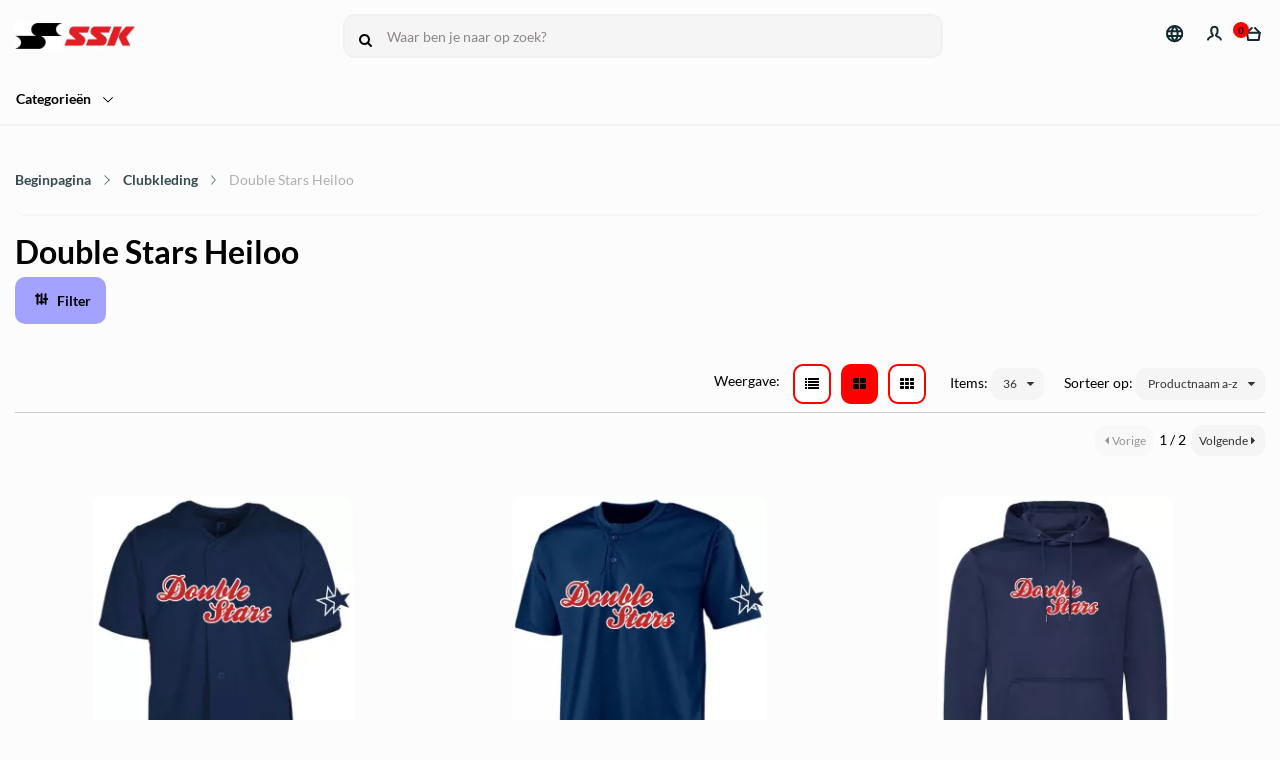

--- FILE ---
content_type: text/html; charset=UTF-8
request_url: https://sskeurope.ccvshop.nl/Webwinkel-Category-5965879/Double-Stars-Heiloo.html
body_size: 114936
content:
<!DOCTYPE html>
<html xmlns="http://www.w3.org/1999/xhtml" xml:lang="nl" lang="nl">
<head itemscope itemtype="http://schema.org/WebSite">
	<meta name="viewport" content="width=device-width, initial-scale=1">
	<link rel="preconnect" href="https://fonts.gstatic.com">
	<link rel="preload" as="style" onload="this.onload=null;this.rel='stylesheet'" href="https://sskeurope.ccvshop.nl/Global/Files/Fonts/Google/Lato/Lato.css" />
	<!--
  (c) CCV Shop - www.ccvshop.nl
  Generated: 22-01-2026 @ 22:40:44
  Theme: Protom
  Node: web21
-->

<meta http-equiv="Content-Type" content="text/html; charset=UTF-8" /><meta http-equiv="X-UA-Compatible" content="IE=edge" /><meta name="viewport" content="width=device-width, initial-scale=1"><meta name="csrf-token" content="62fb7c89b20ebdc825a2d0a65d54b63db611c0e17b531437ed42dbc0589a381d"><link rel="canonical" href="https://sskeurope.ccvshop.nl/Webwinkel-Category-5965879/Double-Stars-Heiloo.html" /><title itemprop="name">Double Stars Heiloo - sskeurope</title><link rel="shortcut icon" href="https://sskeurope.ccvshop.nl/Files/2/81000/81585/FavIcon/QU78yVk0g8mIN584m8199a33NTL53bN3.ico" type="image/x-icon" /><script type="text/javascript">var Logger=function(){var n=null,o={enable:function(){null!=n&&(window.console.debug=n)},disable:function(){n=console.debug,window.console.debug=function(){}}};return o}();Logger.disable();</script><!-- Framework js and css --><!-- LoadInlineJS: Plugins/Cookie/Cookie.js -->
<script>/** Node: web26 Source file: Plugins/Cookie/Cookie.js */

const Cookiepolice={preferences:[],type:{functional:'functional',statistic:'statistic',marketing:'marketing',},getPreferences:function(){return this.preferences},isAllowed:function(type){return this.getPreferences().includes(type)},init:function(preferences,whitelist){if(typeof document==='undefined'){return}
this.preferences=preferences;console.debug('👮 Cookiepolice init  ');console.debug('Cookie preferences: '+preferences);let cookieDesc=Object.getOwnPropertyDescriptor(Document.prototype,'cookie')||Object.getOwnPropertyDescriptor(HTMLDocument.prototype,'cookie')||Object.getOwnPropertyDescriptor(Document,'cookie');if(cookieDesc&&cookieDesc.configurable){Object.defineProperty(document,'cookie',{configurable:!0,get:function(){return cookieDesc.get.call(document)},set:function(val){try{const arguments=val?val.split(';'):[];let stringifiedAttributes='';let type=Cookiepolice.type.marketing;let expires=today=new Date();let name='';for(let i=0;i<arguments.length;i++){const parts=arguments[i].split('=');if(i==0){name=parts[0].trim()}
if(parts[0].trim()==='expires'){expires=new Date(parts[1])}
if(parts[0].trim()==='type'){type=parts[1]}else if(parts[0].trim()!=''){let value='';if(typeof parts[1]!=='undefined'){value=parts[1]}
stringifiedAttributes+=parts[0].trim()+'='+value+'; '}}
if(whitelist.includes(name)||preferences.includes(type)||expires.setHours(0,0,0,0)<today.setHours(0,0,0,0)){console.debug('Cookie allowed  :'+stringifiedAttributes);cookieDesc.set.call(document,val);return}
console.debug('Cookie blocked : '+type+' : '+stringifiedAttributes)}catch(e){console.debug(e)}}})}}};const Cookie={set:function(name,value,attributes){if(typeof document==='undefined'){return}
try{if(typeof attributes.expires==='number'){attributes.expires=new Date(Date.now()+attributes.expires*864e5)}
if(attributes.expires){attributes.expires=attributes.expires.toUTCString()}
name=encodeURIComponent(name).replace(/%(2[346B]|5E|60|7C)/g,decodeURIComponent).replace(/[()]/g,escape);value=encodeURIComponent(value).replace(/%(2[346BF]|3[AC-F]|40|5[BDE]|60|7[BCD])/g,decodeURIComponent)}catch(e){return''}
let stringifiedAttributes='';for(let attributeName in attributes){if(!attributes[attributeName]){continue}
stringifiedAttributes+='; '+attributeName;if(attributes[attributeName]===!0){continue}
stringifiedAttributes+='='+attributes[attributeName].split(';')[0]}
return(document.cookie=name+'='+value+stringifiedAttributes)},remove:function(name){this.set(name,'',{expires:-1})},get:function(name){if(typeof document==='undefined'||(arguments.length&&!name)){return}
const cookies=document.cookie?document.cookie.split('; '):[];const jar={};for(let i=0;i<cookies.length;i++){const parts=cookies[i].split('=');let value=parts.slice(1).join('=');try{const found=decodeURIComponent(parts[0]);if(value[0]==='"'){value=value.slice(1,-1)}
jar[found]=value.replace(/(%[\dA-F]{2})+/gi,decodeURIComponent);if(name===found){break}}catch(e){}}
return name?jar[name]:jar},}</script><!-- LoadInlineJS: /Plugins/jQuery/js/jquery-1.9.1.min.js -->
<script>/*! jQuery v1.9.1 | (c) 2005, 2012 jQuery Foundation, Inc. | jquery.org/license
//@ sourceMappingURL=jquery.min.map
*/(function(e,t){var n,r,i=typeof t,o=e.document,a=e.location,s=e.jQuery,u=e.$,l={},c=[],p="1.9.1",f=c.concat,d=c.push,h=c.slice,g=c.indexOf,m=l.toString,y=l.hasOwnProperty,v=p.trim,b=function(e,t){return new b.fn.init(e,t,r)},x=/[+-]?(?:\d*\.|)\d+(?:[eE][+-]?\d+|)/.source,w=/\S+/g,T=/^[\s\uFEFF\xA0]+|[\s\uFEFF\xA0]+$/g,N=/^(?:(<[\w\W]+>)[^>]*|#([\w-]*))$/,C=/^<(\w+)\s*\/?>(?:<\/\1>|)$/,k=/^[\],:{}\s]*$/,E=/(?:^|:|,)(?:\s*\[)+/g,S=/\\(?:["\\\/bfnrt]|u[\da-fA-F]{4})/g,A=/"[^"\\\r\n]*"|true|false|null|-?(?:\d+\.|)\d+(?:[eE][+-]?\d+|)/g,j=/^-ms-/,D=/-([\da-z])/gi,L=function(e,t){return t.toUpperCase()},H=function(e){(o.addEventListener||"load"===e.type||"complete"===o.readyState)&&(q(),b.ready())},q=function(){o.addEventListener?(o.removeEventListener("DOMContentLoaded",H,!1),e.removeEventListener("load",H,!1)):(o.detachEvent("onreadystatechange",H),e.detachEvent("onload",H))};b.fn=b.prototype={jquery:p,constructor:b,init:function(e,n,r){var i,a;if(!e)return this;if("string"==typeof e){if(i="<"===e.charAt(0)&&">"===e.charAt(e.length-1)&&e.length>=3?[null,e,null]:N.exec(e),!i||!i[1]&&n)return!n||n.jquery?(n||r).find(e):this.constructor(n).find(e);if(i[1]){if(n=n instanceof b?n[0]:n,b.merge(this,b.parseHTML(i[1],n&&n.nodeType?n.ownerDocument||n:o,!0)),C.test(i[1])&&b.isPlainObject(n))for(i in n)b.isFunction(this[i])?this[i](n[i]):this.attr(i,n[i]);return this}if(a=o.getElementById(i[2]),a&&a.parentNode){if(a.id!==i[2])return r.find(e);this.length=1,this[0]=a}return this.context=o,this.selector=e,this}return e.nodeType?(this.context=this[0]=e,this.length=1,this):b.isFunction(e)?r.ready(e):(e.selector!==t&&(this.selector=e.selector,this.context=e.context),b.makeArray(e,this))},selector:"",length:0,size:function(){return this.length},toArray:function(){return h.call(this)},get:function(e){return null==e?this.toArray():0>e?this[this.length+e]:this[e]},pushStack:function(e){var t=b.merge(this.constructor(),e);return t.prevObject=this,t.context=this.context,t},each:function(e,t){return b.each(this,e,t)},ready:function(e){return b.ready.promise().done(e),this},slice:function(){return this.pushStack(h.apply(this,arguments))},first:function(){return this.eq(0)},last:function(){return this.eq(-1)},eq:function(e){var t=this.length,n=+e+(0>e?t:0);return this.pushStack(n>=0&&t>n?[this[n]]:[])},map:function(e){return this.pushStack(b.map(this,function(t,n){return e.call(t,n,t)}))},end:function(){return this.prevObject||this.constructor(null)},push:d,sort:[].sort,splice:[].splice},b.fn.init.prototype=b.fn,b.extend=b.fn.extend=function(){var e,n,r,i,o,a,s=arguments[0]||{},u=1,l=arguments.length,c=!1;for("boolean"==typeof s&&(c=s,s=arguments[1]||{},u=2),"object"==typeof s||b.isFunction(s)||(s={}),l===u&&(s=this,--u);l>u;u++)if(null!=(o=arguments[u]))for(i in o)e=s[i],r=o[i],s!==r&&(c&&r&&(b.isPlainObject(r)||(n=b.isArray(r)))?(n?(n=!1,a=e&&b.isArray(e)?e:[]):a=e&&b.isPlainObject(e)?e:{},s[i]=b.extend(c,a,r)):r!==t&&(s[i]=r));return s},b.extend({noConflict:function(t){return e.$===b&&(e.$=u),t&&e.jQuery===b&&(e.jQuery=s),b},isReady:!1,readyWait:1,holdReady:function(e){e?b.readyWait++:b.ready(!0)},ready:function(e){if(e===!0?!--b.readyWait:!b.isReady){if(!o.body)return setTimeout(b.ready);b.isReady=!0,e!==!0&&--b.readyWait>0||(n.resolveWith(o,[b]),b.fn.trigger&&b(o).trigger("ready").off("ready"))}},isFunction:function(e){return"function"===b.type(e)},isArray:Array.isArray||function(e){return"array"===b.type(e)},isWindow:function(e){return null!=e&&e==e.window},isNumeric:function(e){return!isNaN(parseFloat(e))&&isFinite(e)},type:function(e){return null==e?e+"":"object"==typeof e||"function"==typeof e?l[m.call(e)]||"object":typeof e},isPlainObject:function(e){if(!e||"object"!==b.type(e)||e.nodeType||b.isWindow(e))return!1;try{if(e.constructor&&!y.call(e,"constructor")&&!y.call(e.constructor.prototype,"isPrototypeOf"))return!1}catch(n){return!1}var r;for(r in e);return r===t||y.call(e,r)},isEmptyObject:function(e){var t;for(t in e)return!1;return!0},error:function(e){throw Error(e)},parseHTML:function(e,t,n){if(!e||"string"!=typeof e)return null;"boolean"==typeof t&&(n=t,t=!1),t=t||o;var r=C.exec(e),i=!n&&[];return r?[t.createElement(r[1])]:(r=b.buildFragment([e],t,i),i&&b(i).remove(),b.merge([],r.childNodes))},parseJSON:function(n){return e.JSON&&e.JSON.parse?e.JSON.parse(n):null===n?n:"string"==typeof n&&(n=b.trim(n),n&&k.test(n.replace(S,"@").replace(A,"]").replace(E,"")))?Function("return "+n)():(b.error("Invalid JSON: "+n),t)},parseXML:function(n){var r,i;if(!n||"string"!=typeof n)return null;try{e.DOMParser?(i=new DOMParser,r=i.parseFromString(n,"text/xml")):(r=new ActiveXObject("Microsoft.XMLDOM"),r.async="false",r.loadXML(n))}catch(o){r=t}return r&&r.documentElement&&!r.getElementsByTagName("parsererror").length||b.error("Invalid XML: "+n),r},noop:function(){},globalEval:function(t){t&&b.trim(t)&&(e.execScript||function(t){e.eval.call(e,t)})(t)},camelCase:function(e){return e.replace(j,"ms-").replace(D,L)},nodeName:function(e,t){return e.nodeName&&e.nodeName.toLowerCase()===t.toLowerCase()},each:function(e,t,n){var r,i=0,o=e.length,a=M(e);if(n){if(a){for(;o>i;i++)if(r=t.apply(e[i],n),r===!1)break}else for(i in e)if(r=t.apply(e[i],n),r===!1)break}else if(a){for(;o>i;i++)if(r=t.call(e[i],i,e[i]),r===!1)break}else for(i in e)if(r=t.call(e[i],i,e[i]),r===!1)break;return e},trim:v&&!v.call("\ufeff\u00a0")?function(e){return null==e?"":v.call(e)}:function(e){return null==e?"":(e+"").replace(T,"")},makeArray:function(e,t){var n=t||[];return null!=e&&(M(Object(e))?b.merge(n,"string"==typeof e?[e]:e):d.call(n,e)),n},inArray:function(e,t,n){var r;if(t){if(g)return g.call(t,e,n);for(r=t.length,n=n?0>n?Math.max(0,r+n):n:0;r>n;n++)if(n in t&&t[n]===e)return n}return-1},merge:function(e,n){var r=n.length,i=e.length,o=0;if("number"==typeof r)for(;r>o;o++)e[i++]=n[o];else while(n[o]!==t)e[i++]=n[o++];return e.length=i,e},grep:function(e,t,n){var r,i=[],o=0,a=e.length;for(n=!!n;a>o;o++)r=!!t(e[o],o),n!==r&&i.push(e[o]);return i},map:function(e,t,n){var r,i=0,o=e.length,a=M(e),s=[];if(a)for(;o>i;i++)r=t(e[i],i,n),null!=r&&(s[s.length]=r);else for(i in e)r=t(e[i],i,n),null!=r&&(s[s.length]=r);return f.apply([],s)},guid:1,proxy:function(e,n){var r,i,o;return"string"==typeof n&&(o=e[n],n=e,e=o),b.isFunction(e)?(r=h.call(arguments,2),i=function(){return e.apply(n||this,r.concat(h.call(arguments)))},i.guid=e.guid=e.guid||b.guid++,i):t},access:function(e,n,r,i,o,a,s){var u=0,l=e.length,c=null==r;if("object"===b.type(r)){o=!0;for(u in r)b.access(e,n,u,r[u],!0,a,s)}else if(i!==t&&(o=!0,b.isFunction(i)||(s=!0),c&&(s?(n.call(e,i),n=null):(c=n,n=function(e,t,n){return c.call(b(e),n)})),n))for(;l>u;u++)n(e[u],r,s?i:i.call(e[u],u,n(e[u],r)));return o?e:c?n.call(e):l?n(e[0],r):a},now:function(){return(new Date).getTime()}}),b.ready.promise=function(t){if(!n)if(n=b.Deferred(),"complete"===o.readyState)setTimeout(b.ready);else if(o.addEventListener)o.addEventListener("DOMContentLoaded",H,!1),e.addEventListener("load",H,!1);else{o.attachEvent("onreadystatechange",H),e.attachEvent("onload",H);var r=!1;try{r=null==e.frameElement&&o.documentElement}catch(i){}r&&r.doScroll&&function a(){if(!b.isReady){try{r.doScroll("left")}catch(e){return setTimeout(a,50)}q(),b.ready()}}()}return n.promise(t)},b.each("Boolean Number String Function Array Date RegExp Object Error".split(" "),function(e,t){l["[object "+t+"]"]=t.toLowerCase()});function M(e){var t=e.length,n=b.type(e);return b.isWindow(e)?!1:1===e.nodeType&&t?!0:"array"===n||"function"!==n&&(0===t||"number"==typeof t&&t>0&&t-1 in e)}r=b(o);var _={};function F(e){var t=_[e]={};return b.each(e.match(w)||[],function(e,n){t[n]=!0}),t}b.Callbacks=function(e){e="string"==typeof e?_[e]||F(e):b.extend({},e);var n,r,i,o,a,s,u=[],l=!e.once&&[],c=function(t){for(r=e.memory&&t,i=!0,a=s||0,s=0,o=u.length,n=!0;u&&o>a;a++)if(u[a].apply(t[0],t[1])===!1&&e.stopOnFalse){r=!1;break}n=!1,u&&(l?l.length&&c(l.shift()):r?u=[]:p.disable())},p={add:function(){if(u){var t=u.length;(function i(t){b.each(t,function(t,n){var r=b.type(n);"function"===r?e.unique&&p.has(n)||u.push(n):n&&n.length&&"string"!==r&&i(n)})})(arguments),n?o=u.length:r&&(s=t,c(r))}return this},remove:function(){return u&&b.each(arguments,function(e,t){var r;while((r=b.inArray(t,u,r))>-1)u.splice(r,1),n&&(o>=r&&o--,a>=r&&a--)}),this},has:function(e){return e?b.inArray(e,u)>-1:!(!u||!u.length)},empty:function(){return u=[],this},disable:function(){return u=l=r=t,this},disabled:function(){return!u},lock:function(){return l=t,r||p.disable(),this},locked:function(){return!l},fireWith:function(e,t){return t=t||[],t=[e,t.slice?t.slice():t],!u||i&&!l||(n?l.push(t):c(t)),this},fire:function(){return p.fireWith(this,arguments),this},fired:function(){return!!i}};return p},b.extend({Deferred:function(e){var t=[["resolve","done",b.Callbacks("once memory"),"resolved"],["reject","fail",b.Callbacks("once memory"),"rejected"],["notify","progress",b.Callbacks("memory")]],n="pending",r={state:function(){return n},always:function(){return i.done(arguments).fail(arguments),this},then:function(){var e=arguments;return b.Deferred(function(n){b.each(t,function(t,o){var a=o[0],s=b.isFunction(e[t])&&e[t];i[o[1]](function(){var e=s&&s.apply(this,arguments);e&&b.isFunction(e.promise)?e.promise().done(n.resolve).fail(n.reject).progress(n.notify):n[a+"With"](this===r?n.promise():this,s?[e]:arguments)})}),e=null}).promise()},promise:function(e){return null!=e?b.extend(e,r):r}},i={};return r.pipe=r.then,b.each(t,function(e,o){var a=o[2],s=o[3];r[o[1]]=a.add,s&&a.add(function(){n=s},t[1^e][2].disable,t[2][2].lock),i[o[0]]=function(){return i[o[0]+"With"](this===i?r:this,arguments),this},i[o[0]+"With"]=a.fireWith}),r.promise(i),e&&e.call(i,i),i},when:function(e){var t=0,n=h.call(arguments),r=n.length,i=1!==r||e&&b.isFunction(e.promise)?r:0,o=1===i?e:b.Deferred(),a=function(e,t,n){return function(r){t[e]=this,n[e]=arguments.length>1?h.call(arguments):r,n===s?o.notifyWith(t,n):--i||o.resolveWith(t,n)}},s,u,l;if(r>1)for(s=Array(r),u=Array(r),l=Array(r);r>t;t++)n[t]&&b.isFunction(n[t].promise)?n[t].promise().done(a(t,l,n)).fail(o.reject).progress(a(t,u,s)):--i;return i||o.resolveWith(l,n),o.promise()}}),b.support=function(){var t,n,r,a,s,u,l,c,p,f,d=o.createElement("div");if(d.setAttribute("className","t"),d.innerHTML="  <link/><table></table><a href='/a'>a</a><input type='checkbox'/>",n=d.getElementsByTagName("*"),r=d.getElementsByTagName("a")[0],!n||!r||!n.length)return{};s=o.createElement("select"),l=s.appendChild(o.createElement("option")),a=d.getElementsByTagName("input")[0],r.style.cssText="top:1px;float:left;opacity:.5",t={getSetAttribute:"t"!==d.className,leadingWhitespace:3===d.firstChild.nodeType,tbody:!d.getElementsByTagName("tbody").length,htmlSerialize:!!d.getElementsByTagName("link").length,style:/top/.test(r.getAttribute("style")),hrefNormalized:"/a"===r.getAttribute("href"),opacity:/^0.5/.test(r.style.opacity),cssFloat:!!r.style.cssFloat,checkOn:!!a.value,optSelected:l.selected,enctype:!!o.createElement("form").enctype,html5Clone:"<:nav></:nav>"!==o.createElement("nav").cloneNode(!0).outerHTML,boxModel:"CSS1Compat"===o.compatMode,deleteExpando:!0,noCloneEvent:!0,inlineBlockNeedsLayout:!1,shrinkWrapBlocks:!1,reliableMarginRight:!0,boxSizingReliable:!0,pixelPosition:!1},a.checked=!0,t.noCloneChecked=a.cloneNode(!0).checked,s.disabled=!0,t.optDisabled=!l.disabled;try{delete d.test}catch(h){t.deleteExpando=!1}a=o.createElement("input"),a.setAttribute("value",""),t.input=""===a.getAttribute("value"),a.value="t",a.setAttribute("type","radio"),t.radioValue="t"===a.value,a.setAttribute("checked","t"),a.setAttribute("name","t"),u=o.createDocumentFragment(),u.appendChild(a),t.appendChecked=a.checked,t.checkClone=u.cloneNode(!0).cloneNode(!0).lastChild.checked,d.attachEvent&&(d.attachEvent("onclick",function(){t.noCloneEvent=!1}),d.cloneNode(!0).click());for(f in{submit:!0,change:!0,focusin:!0})d.setAttribute(c="on"+f,"t"),t[f+"Bubbles"]=c in e||d.attributes[c].expando===!1;return d.style.backgroundClip="content-box",d.cloneNode(!0).style.backgroundClip="",t.clearCloneStyle="content-box"===d.style.backgroundClip,b(function(){var n,r,a,s="padding:0;margin:0;border:0;display:block;box-sizing:content-box;-moz-box-sizing:content-box;-webkit-box-sizing:content-box;",u=o.getElementsByTagName("body")[0];u&&(n=o.createElement("div"),n.style.cssText="border:0;width:0;height:0;position:absolute;top:0;left:-9999px;margin-top:1px",u.appendChild(n).appendChild(d),d.innerHTML="<table><tr><td></td><td>t</td></tr></table>",a=d.getElementsByTagName("td"),a[0].style.cssText="padding:0;margin:0;border:0;display:none",p=0===a[0].offsetHeight,a[0].style.display="",a[1].style.display="none",t.reliableHiddenOffsets=p&&0===a[0].offsetHeight,d.innerHTML="",d.style.cssText="box-sizing:border-box;-moz-box-sizing:border-box;-webkit-box-sizing:border-box;padding:1px;border:1px;display:block;width:4px;margin-top:1%;position:absolute;top:1%;",t.boxSizing=4===d.offsetWidth,t.doesNotIncludeMarginInBodyOffset=1!==u.offsetTop,e.getComputedStyle&&(t.pixelPosition="1%"!==(e.getComputedStyle(d,null)||{}).top,t.boxSizingReliable="4px"===(e.getComputedStyle(d,null)||{width:"4px"}).width,r=d.appendChild(o.createElement("div")),r.style.cssText=d.style.cssText=s,r.style.marginRight=r.style.width="0",d.style.width="1px",t.reliableMarginRight=!parseFloat((e.getComputedStyle(r,null)||{}).marginRight)),typeof d.style.zoom!==i&&(d.innerHTML="",d.style.cssText=s+"width:1px;padding:1px;display:inline;zoom:1",t.inlineBlockNeedsLayout=3===d.offsetWidth,d.style.display="block",d.innerHTML="<div></div>",d.firstChild.style.width="5px",t.shrinkWrapBlocks=3!==d.offsetWidth,t.inlineBlockNeedsLayout&&(u.style.zoom=1)),u.removeChild(n),n=d=a=r=null)}),n=s=u=l=r=a=null,t}();var O=/(?:\{[\s\S]*\}|\[[\s\S]*\])$/,B=/([A-Z])/g;function P(e,n,r,i){if(b.acceptData(e)){var o,a,s=b.expando,u="string"==typeof n,l=e.nodeType,p=l?b.cache:e,f=l?e[s]:e[s]&&s;if(f&&p[f]&&(i||p[f].data)||!u||r!==t)return f||(l?e[s]=f=c.pop()||b.guid++:f=s),p[f]||(p[f]={},l||(p[f].toJSON=b.noop)),("object"==typeof n||"function"==typeof n)&&(i?p[f]=b.extend(p[f],n):p[f].data=b.extend(p[f].data,n)),o=p[f],i||(o.data||(o.data={}),o=o.data),r!==t&&(o[b.camelCase(n)]=r),u?(a=o[n],null==a&&(a=o[b.camelCase(n)])):a=o,a}}function R(e,t,n){if(b.acceptData(e)){var r,i,o,a=e.nodeType,s=a?b.cache:e,u=a?e[b.expando]:b.expando;if(s[u]){if(t&&(o=n?s[u]:s[u].data)){b.isArray(t)?t=t.concat(b.map(t,b.camelCase)):t in o?t=[t]:(t=b.camelCase(t),t=t in o?[t]:t.split(" "));for(r=0,i=t.length;i>r;r++)delete o[t[r]];if(!(n?$:b.isEmptyObject)(o))return}(n||(delete s[u].data,$(s[u])))&&(a?b.cleanData([e],!0):b.support.deleteExpando||s!=s.window?delete s[u]:s[u]=null)}}}b.extend({cache:{},expando:"jQuery"+(p+Math.random()).replace(/\D/g,""),noData:{embed:!0,object:"clsid:D27CDB6E-AE6D-11cf-96B8-444553540000",applet:!0},hasData:function(e){return e=e.nodeType?b.cache[e[b.expando]]:e[b.expando],!!e&&!$(e)},data:function(e,t,n){return P(e,t,n)},removeData:function(e,t){return R(e,t)},_data:function(e,t,n){return P(e,t,n,!0)},_removeData:function(e,t){return R(e,t,!0)},acceptData:function(e){if(e.nodeType&&1!==e.nodeType&&9!==e.nodeType)return!1;var t=e.nodeName&&b.noData[e.nodeName.toLowerCase()];return!t||t!==!0&&e.getAttribute("classid")===t}}),b.fn.extend({data:function(e,n){var r,i,o=this[0],a=0,s=null;if(e===t){if(this.length&&(s=b.data(o),1===o.nodeType&&!b._data(o,"parsedAttrs"))){for(r=o.attributes;r.length>a;a++)i=r[a].name,i.indexOf("data-")||(i=b.camelCase(i.slice(5)),W(o,i,s[i]));b._data(o,"parsedAttrs",!0)}return s}return"object"==typeof e?this.each(function(){b.data(this,e)}):b.access(this,function(n){return n===t?o?W(o,e,b.data(o,e)):null:(this.each(function(){b.data(this,e,n)}),t)},null,n,arguments.length>1,null,!0)},removeData:function(e){return this.each(function(){b.removeData(this,e)})}});function W(e,n,r){if(r===t&&1===e.nodeType){var i="data-"+n.replace(B,"-$1").toLowerCase();if(r=e.getAttribute(i),"string"==typeof r){try{r="true"===r?!0:"false"===r?!1:"null"===r?null:+r+""===r?+r:O.test(r)?b.parseJSON(r):r}catch(o){}b.data(e,n,r)}else r=t}return r}function $(e){var t;for(t in e)if(("data"!==t||!b.isEmptyObject(e[t]))&&"toJSON"!==t)return!1;return!0}b.extend({queue:function(e,n,r){var i;return e?(n=(n||"fx")+"queue",i=b._data(e,n),r&&(!i||b.isArray(r)?i=b._data(e,n,b.makeArray(r)):i.push(r)),i||[]):t},dequeue:function(e,t){t=t||"fx";var n=b.queue(e,t),r=n.length,i=n.shift(),o=b._queueHooks(e,t),a=function(){b.dequeue(e,t)};"inprogress"===i&&(i=n.shift(),r--),o.cur=i,i&&("fx"===t&&n.unshift("inprogress"),delete o.stop,i.call(e,a,o)),!r&&o&&o.empty.fire()},_queueHooks:function(e,t){var n=t+"queueHooks";return b._data(e,n)||b._data(e,n,{empty:b.Callbacks("once memory").add(function(){b._removeData(e,t+"queue"),b._removeData(e,n)})})}}),b.fn.extend({queue:function(e,n){var r=2;return"string"!=typeof e&&(n=e,e="fx",r--),r>arguments.length?b.queue(this[0],e):n===t?this:this.each(function(){var t=b.queue(this,e,n);b._queueHooks(this,e),"fx"===e&&"inprogress"!==t[0]&&b.dequeue(this,e)})},dequeue:function(e){return this.each(function(){b.dequeue(this,e)})},delay:function(e,t){return e=b.fx?b.fx.speeds[e]||e:e,t=t||"fx",this.queue(t,function(t,n){var r=setTimeout(t,e);n.stop=function(){clearTimeout(r)}})},clearQueue:function(e){return this.queue(e||"fx",[])},promise:function(e,n){var r,i=1,o=b.Deferred(),a=this,s=this.length,u=function(){--i||o.resolveWith(a,[a])};"string"!=typeof e&&(n=e,e=t),e=e||"fx";while(s--)r=b._data(a[s],e+"queueHooks"),r&&r.empty&&(i++,r.empty.add(u));return u(),o.promise(n)}});var I,z,X=/[\t\r\n]/g,U=/\r/g,V=/^(?:input|select|textarea|button|object)$/i,Y=/^(?:a|area)$/i,J=/^(?:checked|selected|autofocus|autoplay|async|controls|defer|disabled|hidden|loop|multiple|open|readonly|required|scoped)$/i,G=/^(?:checked|selected)$/i,Q=b.support.getSetAttribute,K=b.support.input;b.fn.extend({attr:function(e,t){return b.access(this,b.attr,e,t,arguments.length>1)},removeAttr:function(e){return this.each(function(){b.removeAttr(this,e)})},prop:function(e,t){return b.access(this,b.prop,e,t,arguments.length>1)},removeProp:function(e){return e=b.propFix[e]||e,this.each(function(){try{this[e]=t,delete this[e]}catch(n){}})},addClass:function(e){var t,n,r,i,o,a=0,s=this.length,u="string"==typeof e&&e;if(b.isFunction(e))return this.each(function(t){b(this).addClass(e.call(this,t,this.className))});if(u)for(t=(e||"").match(w)||[];s>a;a++)if(n=this[a],r=1===n.nodeType&&(n.className?(" "+n.className+" ").replace(X," "):" ")){o=0;while(i=t[o++])0>r.indexOf(" "+i+" ")&&(r+=i+" ");n.className=b.trim(r)}return this},removeClass:function(e){var t,n,r,i,o,a=0,s=this.length,u=0===arguments.length||"string"==typeof e&&e;if(b.isFunction(e))return this.each(function(t){b(this).removeClass(e.call(this,t,this.className))});if(u)for(t=(e||"").match(w)||[];s>a;a++)if(n=this[a],r=1===n.nodeType&&(n.className?(" "+n.className+" ").replace(X," "):"")){o=0;while(i=t[o++])while(r.indexOf(" "+i+" ")>=0)r=r.replace(" "+i+" "," ");n.className=e?b.trim(r):""}return this},toggleClass:function(e,t){var n=typeof e,r="boolean"==typeof t;return b.isFunction(e)?this.each(function(n){b(this).toggleClass(e.call(this,n,this.className,t),t)}):this.each(function(){if("string"===n){var o,a=0,s=b(this),u=t,l=e.match(w)||[];while(o=l[a++])u=r?u:!s.hasClass(o),s[u?"addClass":"removeClass"](o)}else(n===i||"boolean"===n)&&(this.className&&b._data(this,"__className__",this.className),this.className=this.className||e===!1?"":b._data(this,"__className__")||"")})},hasClass:function(e){var t=" "+e+" ",n=0,r=this.length;for(;r>n;n++)if(1===this[n].nodeType&&(" "+this[n].className+" ").replace(X," ").indexOf(t)>=0)return!0;return!1},val:function(e){var n,r,i,o=this[0];{if(arguments.length)return i=b.isFunction(e),this.each(function(n){var o,a=b(this);1===this.nodeType&&(o=i?e.call(this,n,a.val()):e,null==o?o="":"number"==typeof o?o+="":b.isArray(o)&&(o=b.map(o,function(e){return null==e?"":e+""})),r=b.valHooks[this.type]||b.valHooks[this.nodeName.toLowerCase()],r&&"set"in r&&r.set(this,o,"value")!==t||(this.value=o))});if(o)return r=b.valHooks[o.type]||b.valHooks[o.nodeName.toLowerCase()],r&&"get"in r&&(n=r.get(o,"value"))!==t?n:(n=o.value,"string"==typeof n?n.replace(U,""):null==n?"":n)}}}),b.extend({valHooks:{option:{get:function(e){var t=e.attributes.value;return!t||t.specified?e.value:e.text}},select:{get:function(e){var t,n,r=e.options,i=e.selectedIndex,o="select-one"===e.type||0>i,a=o?null:[],s=o?i+1:r.length,u=0>i?s:o?i:0;for(;s>u;u++)if(n=r[u],!(!n.selected&&u!==i||(b.support.optDisabled?n.disabled:null!==n.getAttribute("disabled"))||n.parentNode.disabled&&b.nodeName(n.parentNode,"optgroup"))){if(t=b(n).val(),o)return t;a.push(t)}return a},set:function(e,t){var n=b.makeArray(t);return b(e).find("option").each(function(){this.selected=b.inArray(b(this).val(),n)>=0}),n.length||(e.selectedIndex=-1),n}}},attr:function(e,n,r){var o,a,s,u=e.nodeType;if(e&&3!==u&&8!==u&&2!==u)return typeof e.getAttribute===i?b.prop(e,n,r):(a=1!==u||!b.isXMLDoc(e),a&&(n=n.toLowerCase(),o=b.attrHooks[n]||(J.test(n)?z:I)),r===t?o&&a&&"get"in o&&null!==(s=o.get(e,n))?s:(typeof e.getAttribute!==i&&(s=e.getAttribute(n)),null==s?t:s):null!==r?o&&a&&"set"in o&&(s=o.set(e,r,n))!==t?s:(e.setAttribute(n,r+""),r):(b.removeAttr(e,n),t))},removeAttr:function(e,t){var n,r,i=0,o=t&&t.match(w);if(o&&1===e.nodeType)while(n=o[i++])r=b.propFix[n]||n,J.test(n)?!Q&&G.test(n)?e[b.camelCase("default-"+n)]=e[r]=!1:e[r]=!1:b.attr(e,n,""),e.removeAttribute(Q?n:r)},attrHooks:{type:{set:function(e,t){if(!b.support.radioValue&&"radio"===t&&b.nodeName(e,"input")){var n=e.value;return e.setAttribute("type",t),n&&(e.value=n),t}}}},propFix:{tabindex:"tabIndex",readonly:"readOnly","for":"htmlFor","class":"className",maxlength:"maxLength",cellspacing:"cellSpacing",cellpadding:"cellPadding",rowspan:"rowSpan",colspan:"colSpan",usemap:"useMap",frameborder:"frameBorder",contenteditable:"contentEditable"},prop:function(e,n,r){var i,o,a,s=e.nodeType;if(e&&3!==s&&8!==s&&2!==s)return a=1!==s||!b.isXMLDoc(e),a&&(n=b.propFix[n]||n,o=b.propHooks[n]),r!==t?o&&"set"in o&&(i=o.set(e,r,n))!==t?i:e[n]=r:o&&"get"in o&&null!==(i=o.get(e,n))?i:e[n]},propHooks:{tabIndex:{get:function(e){var n=e.getAttributeNode("tabindex");return n&&n.specified?parseInt(n.value,10):V.test(e.nodeName)||Y.test(e.nodeName)&&e.href?0:t}}}}),z={get:function(e,n){var r=b.prop(e,n),i="boolean"==typeof r&&e.getAttribute(n),o="boolean"==typeof r?K&&Q?null!=i:G.test(n)?e[b.camelCase("default-"+n)]:!!i:e.getAttributeNode(n);return o&&o.value!==!1?n.toLowerCase():t},set:function(e,t,n){return t===!1?b.removeAttr(e,n):K&&Q||!G.test(n)?e.setAttribute(!Q&&b.propFix[n]||n,n):e[b.camelCase("default-"+n)]=e[n]=!0,n}},K&&Q||(b.attrHooks.value={get:function(e,n){var r=e.getAttributeNode(n);return b.nodeName(e,"input")?e.defaultValue:r&&r.specified?r.value:t},set:function(e,n,r){return b.nodeName(e,"input")?(e.defaultValue=n,t):I&&I.set(e,n,r)}}),Q||(I=b.valHooks.button={get:function(e,n){var r=e.getAttributeNode(n);return r&&("id"===n||"name"===n||"coords"===n?""!==r.value:r.specified)?r.value:t},set:function(e,n,r){var i=e.getAttributeNode(r);return i||e.setAttributeNode(i=e.ownerDocument.createAttribute(r)),i.value=n+="","value"===r||n===e.getAttribute(r)?n:t}},b.attrHooks.contenteditable={get:I.get,set:function(e,t,n){I.set(e,""===t?!1:t,n)}},b.each(["width","height"],function(e,n){b.attrHooks[n]=b.extend(b.attrHooks[n],{set:function(e,r){return""===r?(e.setAttribute(n,"auto"),r):t}})})),b.support.hrefNormalized||(b.each(["href","src","width","height"],function(e,n){b.attrHooks[n]=b.extend(b.attrHooks[n],{get:function(e){var r=e.getAttribute(n,2);return null==r?t:r}})}),b.each(["href","src"],function(e,t){b.propHooks[t]={get:function(e){return e.getAttribute(t,4)}}})),b.support.style||(b.attrHooks.style={get:function(e){return e.style.cssText||t},set:function(e,t){return e.style.cssText=t+""}}),b.support.optSelected||(b.propHooks.selected=b.extend(b.propHooks.selected,{get:function(e){var t=e.parentNode;return t&&(t.selectedIndex,t.parentNode&&t.parentNode.selectedIndex),null}})),b.support.enctype||(b.propFix.enctype="encoding"),b.support.checkOn||b.each(["radio","checkbox"],function(){b.valHooks[this]={get:function(e){return null===e.getAttribute("value")?"on":e.value}}}),b.each(["radio","checkbox"],function(){b.valHooks[this]=b.extend(b.valHooks[this],{set:function(e,n){return b.isArray(n)?e.checked=b.inArray(b(e).val(),n)>=0:t}})});var Z=/^(?:input|select|textarea)$/i,et=/^key/,tt=/^(?:mouse|contextmenu)|click/,nt=/^(?:focusinfocus|focusoutblur)$/,rt=/^([^.]*)(?:\.(.+)|)$/;function it(){return!0}function ot(){return!1}b.event={global:{},add:function(e,n,r,o,a){var s,u,l,c,p,f,d,h,g,m,y,v=b._data(e);if(v){r.handler&&(c=r,r=c.handler,a=c.selector),r.guid||(r.guid=b.guid++),(u=v.events)||(u=v.events={}),(f=v.handle)||(f=v.handle=function(e){return typeof b===i||e&&b.event.triggered===e.type?t:b.event.dispatch.apply(f.elem,arguments)},f.elem=e),n=(n||"").match(w)||[""],l=n.length;while(l--)s=rt.exec(n[l])||[],g=y=s[1],m=(s[2]||"").split(".").sort(),p=b.event.special[g]||{},g=(a?p.delegateType:p.bindType)||g,p=b.event.special[g]||{},d=b.extend({type:g,origType:y,data:o,handler:r,guid:r.guid,selector:a,needsContext:a&&b.expr.match.needsContext.test(a),namespace:m.join(".")},c),(h=u[g])||(h=u[g]=[],h.delegateCount=0,p.setup&&p.setup.call(e,o,m,f)!==!1||(e.addEventListener?e.addEventListener(g,f,!1):e.attachEvent&&e.attachEvent("on"+g,f))),p.add&&(p.add.call(e,d),d.handler.guid||(d.handler.guid=r.guid)),a?h.splice(h.delegateCount++,0,d):h.push(d),b.event.global[g]=!0;e=null}},remove:function(e,t,n,r,i){var o,a,s,u,l,c,p,f,d,h,g,m=b.hasData(e)&&b._data(e);if(m&&(c=m.events)){t=(t||"").match(w)||[""],l=t.length;while(l--)if(s=rt.exec(t[l])||[],d=g=s[1],h=(s[2]||"").split(".").sort(),d){p=b.event.special[d]||{},d=(r?p.delegateType:p.bindType)||d,f=c[d]||[],s=s[2]&&RegExp("(^|\\.)"+h.join("\\.(?:.*\\.|)")+"(\\.|$)"),u=o=f.length;while(o--)a=f[o],!i&&g!==a.origType||n&&n.guid!==a.guid||s&&!s.test(a.namespace)||r&&r!==a.selector&&("**"!==r||!a.selector)||(f.splice(o,1),a.selector&&f.delegateCount--,p.remove&&p.remove.call(e,a));u&&!f.length&&(p.teardown&&p.teardown.call(e,h,m.handle)!==!1||b.removeEvent(e,d,m.handle),delete c[d])}else for(d in c)b.event.remove(e,d+t[l],n,r,!0);b.isEmptyObject(c)&&(delete m.handle,b._removeData(e,"events"))}},trigger:function(n,r,i,a){var s,u,l,c,p,f,d,h=[i||o],g=y.call(n,"type")?n.type:n,m=y.call(n,"namespace")?n.namespace.split("."):[];if(l=f=i=i||o,3!==i.nodeType&&8!==i.nodeType&&!nt.test(g+b.event.triggered)&&(g.indexOf(".")>=0&&(m=g.split("."),g=m.shift(),m.sort()),u=0>g.indexOf(":")&&"on"+g,n=n[b.expando]?n:new b.Event(g,"object"==typeof n&&n),n.isTrigger=!0,n.namespace=m.join("."),n.namespace_re=n.namespace?RegExp("(^|\\.)"+m.join("\\.(?:.*\\.|)")+"(\\.|$)"):null,n.result=t,n.target||(n.target=i),r=null==r?[n]:b.makeArray(r,[n]),p=b.event.special[g]||{},a||!p.trigger||p.trigger.apply(i,r)!==!1)){if(!a&&!p.noBubble&&!b.isWindow(i)){for(c=p.delegateType||g,nt.test(c+g)||(l=l.parentNode);l;l=l.parentNode)h.push(l),f=l;f===(i.ownerDocument||o)&&h.push(f.defaultView||f.parentWindow||e)}d=0;while((l=h[d++])&&!n.isPropagationStopped())n.type=d>1?c:p.bindType||g,s=(b._data(l,"events")||{})[n.type]&&b._data(l,"handle"),s&&s.apply(l,r),s=u&&l[u],s&&b.acceptData(l)&&s.apply&&s.apply(l,r)===!1&&n.preventDefault();if(n.type=g,!(a||n.isDefaultPrevented()||p._default&&p._default.apply(i.ownerDocument,r)!==!1||"click"===g&&b.nodeName(i,"a")||!b.acceptData(i)||!u||!i[g]||b.isWindow(i))){f=i[u],f&&(i[u]=null),b.event.triggered=g;try{i[g]()}catch(v){}b.event.triggered=t,f&&(i[u]=f)}return n.result}},dispatch:function(e){e=b.event.fix(e);var n,r,i,o,a,s=[],u=h.call(arguments),l=(b._data(this,"events")||{})[e.type]||[],c=b.event.special[e.type]||{};if(u[0]=e,e.delegateTarget=this,!c.preDispatch||c.preDispatch.call(this,e)!==!1){s=b.event.handlers.call(this,e,l),n=0;while((o=s[n++])&&!e.isPropagationStopped()){e.currentTarget=o.elem,a=0;while((i=o.handlers[a++])&&!e.isImmediatePropagationStopped())(!e.namespace_re||e.namespace_re.test(i.namespace))&&(e.handleObj=i,e.data=i.data,r=((b.event.special[i.origType]||{}).handle||i.handler).apply(o.elem,u),r!==t&&(e.result=r)===!1&&(e.preventDefault(),e.stopPropagation()))}return c.postDispatch&&c.postDispatch.call(this,e),e.result}},handlers:function(e,n){var r,i,o,a,s=[],u=n.delegateCount,l=e.target;if(u&&l.nodeType&&(!e.button||"click"!==e.type))for(;l!=this;l=l.parentNode||this)if(1===l.nodeType&&(l.disabled!==!0||"click"!==e.type)){for(o=[],a=0;u>a;a++)i=n[a],r=i.selector+" ",o[r]===t&&(o[r]=i.needsContext?b(r,this).index(l)>=0:b.find(r,this,null,[l]).length),o[r]&&o.push(i);o.length&&s.push({elem:l,handlers:o})}return n.length>u&&s.push({elem:this,handlers:n.slice(u)}),s},fix:function(e){if(e[b.expando])return e;var t,n,r,i=e.type,a=e,s=this.fixHooks[i];s||(this.fixHooks[i]=s=tt.test(i)?this.mouseHooks:et.test(i)?this.keyHooks:{}),r=s.props?this.props.concat(s.props):this.props,e=new b.Event(a),t=r.length;while(t--)n=r[t],e[n]=a[n];return e.target||(e.target=a.srcElement||o),3===e.target.nodeType&&(e.target=e.target.parentNode),e.metaKey=!!e.metaKey,s.filter?s.filter(e,a):e},props:"altKey bubbles cancelable ctrlKey currentTarget eventPhase metaKey relatedTarget shiftKey target timeStamp view which".split(" "),fixHooks:{},keyHooks:{props:"char charCode key keyCode".split(" "),filter:function(e,t){return null==e.which&&(e.which=null!=t.charCode?t.charCode:t.keyCode),e}},mouseHooks:{props:"button buttons clientX clientY fromElement offsetX offsetY pageX pageY screenX screenY toElement".split(" "),filter:function(e,n){var r,i,a,s=n.button,u=n.fromElement;return null==e.pageX&&null!=n.clientX&&(i=e.target.ownerDocument||o,a=i.documentElement,r=i.body,e.pageX=n.clientX+(a&&a.scrollLeft||r&&r.scrollLeft||0)-(a&&a.clientLeft||r&&r.clientLeft||0),e.pageY=n.clientY+(a&&a.scrollTop||r&&r.scrollTop||0)-(a&&a.clientTop||r&&r.clientTop||0)),!e.relatedTarget&&u&&(e.relatedTarget=u===e.target?n.toElement:u),e.which||s===t||(e.which=1&s?1:2&s?3:4&s?2:0),e}},special:{load:{noBubble:!0},click:{trigger:function(){return b.nodeName(this,"input")&&"checkbox"===this.type&&this.click?(this.click(),!1):t}},focus:{trigger:function(){if(this!==o.activeElement&&this.focus)try{return this.focus(),!1}catch(e){}},delegateType:"focusin"},blur:{trigger:function(){return this===o.activeElement&&this.blur?(this.blur(),!1):t},delegateType:"focusout"},beforeunload:{postDispatch:function(e){e.result!==t&&(e.originalEvent.returnValue=e.result)}}},simulate:function(e,t,n,r){var i=b.extend(new b.Event,n,{type:e,isSimulated:!0,originalEvent:{}});r?b.event.trigger(i,null,t):b.event.dispatch.call(t,i),i.isDefaultPrevented()&&n.preventDefault()}},b.removeEvent=o.removeEventListener?function(e,t,n){e.removeEventListener&&e.removeEventListener(t,n,!1)}:function(e,t,n){var r="on"+t;e.detachEvent&&(typeof e[r]===i&&(e[r]=null),e.detachEvent(r,n))},b.Event=function(e,n){return this instanceof b.Event?(e&&e.type?(this.originalEvent=e,this.type=e.type,this.isDefaultPrevented=e.defaultPrevented||e.returnValue===!1||e.getPreventDefault&&e.getPreventDefault()?it:ot):this.type=e,n&&b.extend(this,n),this.timeStamp=e&&e.timeStamp||b.now(),this[b.expando]=!0,t):new b.Event(e,n)},b.Event.prototype={isDefaultPrevented:ot,isPropagationStopped:ot,isImmediatePropagationStopped:ot,preventDefault:function(){var e=this.originalEvent;this.isDefaultPrevented=it,e&&(e.preventDefault?e.preventDefault():e.returnValue=!1)},stopPropagation:function(){var e=this.originalEvent;this.isPropagationStopped=it,e&&(e.stopPropagation&&e.stopPropagation(),e.cancelBubble=!0)},stopImmediatePropagation:function(){this.isImmediatePropagationStopped=it,this.stopPropagation()}},b.each({mouseenter:"mouseover",mouseleave:"mouseout"},function(e,t){b.event.special[e]={delegateType:t,bindType:t,handle:function(e){var n,r=this,i=e.relatedTarget,o=e.handleObj;
return(!i||i!==r&&!b.contains(r,i))&&(e.type=o.origType,n=o.handler.apply(this,arguments),e.type=t),n}}}),b.support.submitBubbles||(b.event.special.submit={setup:function(){return b.nodeName(this,"form")?!1:(b.event.add(this,"click._submit keypress._submit",function(e){var n=e.target,r=b.nodeName(n,"input")||b.nodeName(n,"button")?n.form:t;r&&!b._data(r,"submitBubbles")&&(b.event.add(r,"submit._submit",function(e){e._submit_bubble=!0}),b._data(r,"submitBubbles",!0))}),t)},postDispatch:function(e){e._submit_bubble&&(delete e._submit_bubble,this.parentNode&&!e.isTrigger&&b.event.simulate("submit",this.parentNode,e,!0))},teardown:function(){return b.nodeName(this,"form")?!1:(b.event.remove(this,"._submit"),t)}}),b.support.changeBubbles||(b.event.special.change={setup:function(){return Z.test(this.nodeName)?(("checkbox"===this.type||"radio"===this.type)&&(b.event.add(this,"propertychange._change",function(e){"checked"===e.originalEvent.propertyName&&(this._just_changed=!0)}),b.event.add(this,"click._change",function(e){this._just_changed&&!e.isTrigger&&(this._just_changed=!1),b.event.simulate("change",this,e,!0)})),!1):(b.event.add(this,"beforeactivate._change",function(e){var t=e.target;Z.test(t.nodeName)&&!b._data(t,"changeBubbles")&&(b.event.add(t,"change._change",function(e){!this.parentNode||e.isSimulated||e.isTrigger||b.event.simulate("change",this.parentNode,e,!0)}),b._data(t,"changeBubbles",!0))}),t)},handle:function(e){var n=e.target;return this!==n||e.isSimulated||e.isTrigger||"radio"!==n.type&&"checkbox"!==n.type?e.handleObj.handler.apply(this,arguments):t},teardown:function(){return b.event.remove(this,"._change"),!Z.test(this.nodeName)}}),b.support.focusinBubbles||b.each({focus:"focusin",blur:"focusout"},function(e,t){var n=0,r=function(e){b.event.simulate(t,e.target,b.event.fix(e),!0)};b.event.special[t]={setup:function(){0===n++&&o.addEventListener(e,r,!0)},teardown:function(){0===--n&&o.removeEventListener(e,r,!0)}}}),b.fn.extend({on:function(e,n,r,i,o){var a,s;if("object"==typeof e){"string"!=typeof n&&(r=r||n,n=t);for(a in e)this.on(a,n,r,e[a],o);return this}if(null==r&&null==i?(i=n,r=n=t):null==i&&("string"==typeof n?(i=r,r=t):(i=r,r=n,n=t)),i===!1)i=ot;else if(!i)return this;return 1===o&&(s=i,i=function(e){return b().off(e),s.apply(this,arguments)},i.guid=s.guid||(s.guid=b.guid++)),this.each(function(){b.event.add(this,e,i,r,n)})},one:function(e,t,n,r){return this.on(e,t,n,r,1)},off:function(e,n,r){var i,o;if(e&&e.preventDefault&&e.handleObj)return i=e.handleObj,b(e.delegateTarget).off(i.namespace?i.origType+"."+i.namespace:i.origType,i.selector,i.handler),this;if("object"==typeof e){for(o in e)this.off(o,n,e[o]);return this}return(n===!1||"function"==typeof n)&&(r=n,n=t),r===!1&&(r=ot),this.each(function(){b.event.remove(this,e,r,n)})},bind:function(e,t,n){return this.on(e,null,t,n)},unbind:function(e,t){return this.off(e,null,t)},delegate:function(e,t,n,r){return this.on(t,e,n,r)},undelegate:function(e,t,n){return 1===arguments.length?this.off(e,"**"):this.off(t,e||"**",n)},trigger:function(e,t){return this.each(function(){b.event.trigger(e,t,this)})},triggerHandler:function(e,n){var r=this[0];return r?b.event.trigger(e,n,r,!0):t}}),function(e,t){var n,r,i,o,a,s,u,l,c,p,f,d,h,g,m,y,v,x="sizzle"+-new Date,w=e.document,T={},N=0,C=0,k=it(),E=it(),S=it(),A=typeof t,j=1<<31,D=[],L=D.pop,H=D.push,q=D.slice,M=D.indexOf||function(e){var t=0,n=this.length;for(;n>t;t++)if(this[t]===e)return t;return-1},_="[\\x20\\t\\r\\n\\f]",F="(?:\\\\.|[\\w-]|[^\\x00-\\xa0])+",O=F.replace("w","w#"),B="([*^$|!~]?=)",P="\\["+_+"*("+F+")"+_+"*(?:"+B+_+"*(?:(['\"])((?:\\\\.|[^\\\\])*?)\\3|("+O+")|)|)"+_+"*\\]",R=":("+F+")(?:\\(((['\"])((?:\\\\.|[^\\\\])*?)\\3|((?:\\\\.|[^\\\\()[\\]]|"+P.replace(3,8)+")*)|.*)\\)|)",W=RegExp("^"+_+"+|((?:^|[^\\\\])(?:\\\\.)*)"+_+"+$","g"),$=RegExp("^"+_+"*,"+_+"*"),I=RegExp("^"+_+"*([\\x20\\t\\r\\n\\f>+~])"+_+"*"),z=RegExp(R),X=RegExp("^"+O+"$"),U={ID:RegExp("^#("+F+")"),CLASS:RegExp("^\\.("+F+")"),NAME:RegExp("^\\[name=['\"]?("+F+")['\"]?\\]"),TAG:RegExp("^("+F.replace("w","w*")+")"),ATTR:RegExp("^"+P),PSEUDO:RegExp("^"+R),CHILD:RegExp("^:(only|first|last|nth|nth-last)-(child|of-type)(?:\\("+_+"*(even|odd|(([+-]|)(\\d*)n|)"+_+"*(?:([+-]|)"+_+"*(\\d+)|))"+_+"*\\)|)","i"),needsContext:RegExp("^"+_+"*[>+~]|:(even|odd|eq|gt|lt|nth|first|last)(?:\\("+_+"*((?:-\\d)?\\d*)"+_+"*\\)|)(?=[^-]|$)","i")},V=/[\x20\t\r\n\f]*[+~]/,Y=/^[^{]+\{\s*\[native code/,J=/^(?:#([\w-]+)|(\w+)|\.([\w-]+))$/,G=/^(?:input|select|textarea|button)$/i,Q=/^h\d$/i,K=/'|\\/g,Z=/\=[\x20\t\r\n\f]*([^'"\]]*)[\x20\t\r\n\f]*\]/g,et=/\\([\da-fA-F]{1,6}[\x20\t\r\n\f]?|.)/g,tt=function(e,t){var n="0x"+t-65536;return n!==n?t:0>n?String.fromCharCode(n+65536):String.fromCharCode(55296|n>>10,56320|1023&n)};try{q.call(w.documentElement.childNodes,0)[0].nodeType}catch(nt){q=function(e){var t,n=[];while(t=this[e++])n.push(t);return n}}function rt(e){return Y.test(e+"")}function it(){var e,t=[];return e=function(n,r){return t.push(n+=" ")>i.cacheLength&&delete e[t.shift()],e[n]=r}}function ot(e){return e[x]=!0,e}function at(e){var t=p.createElement("div");try{return e(t)}catch(n){return!1}finally{t=null}}function st(e,t,n,r){var i,o,a,s,u,l,f,g,m,v;if((t?t.ownerDocument||t:w)!==p&&c(t),t=t||p,n=n||[],!e||"string"!=typeof e)return n;if(1!==(s=t.nodeType)&&9!==s)return[];if(!d&&!r){if(i=J.exec(e))if(a=i[1]){if(9===s){if(o=t.getElementById(a),!o||!o.parentNode)return n;if(o.id===a)return n.push(o),n}else if(t.ownerDocument&&(o=t.ownerDocument.getElementById(a))&&y(t,o)&&o.id===a)return n.push(o),n}else{if(i[2])return H.apply(n,q.call(t.getElementsByTagName(e),0)),n;if((a=i[3])&&T.getByClassName&&t.getElementsByClassName)return H.apply(n,q.call(t.getElementsByClassName(a),0)),n}if(T.qsa&&!h.test(e)){if(f=!0,g=x,m=t,v=9===s&&e,1===s&&"object"!==t.nodeName.toLowerCase()){l=ft(e),(f=t.getAttribute("id"))?g=f.replace(K,"\\$&"):t.setAttribute("id",g),g="[id='"+g+"'] ",u=l.length;while(u--)l[u]=g+dt(l[u]);m=V.test(e)&&t.parentNode||t,v=l.join(",")}if(v)try{return H.apply(n,q.call(m.querySelectorAll(v),0)),n}catch(b){}finally{f||t.removeAttribute("id")}}}return wt(e.replace(W,"$1"),t,n,r)}a=st.isXML=function(e){var t=e&&(e.ownerDocument||e).documentElement;return t?"HTML"!==t.nodeName:!1},c=st.setDocument=function(e){var n=e?e.ownerDocument||e:w;return n!==p&&9===n.nodeType&&n.documentElement?(p=n,f=n.documentElement,d=a(n),T.tagNameNoComments=at(function(e){return e.appendChild(n.createComment("")),!e.getElementsByTagName("*").length}),T.attributes=at(function(e){e.innerHTML="<select></select>";var t=typeof e.lastChild.getAttribute("multiple");return"boolean"!==t&&"string"!==t}),T.getByClassName=at(function(e){return e.innerHTML="<div class='hidden e'></div><div class='hidden'></div>",e.getElementsByClassName&&e.getElementsByClassName("e").length?(e.lastChild.className="e",2===e.getElementsByClassName("e").length):!1}),T.getByName=at(function(e){e.id=x+0,e.innerHTML="<a name='"+x+"'></a><div name='"+x+"'></div>",f.insertBefore(e,f.firstChild);var t=n.getElementsByName&&n.getElementsByName(x).length===2+n.getElementsByName(x+0).length;return T.getIdNotName=!n.getElementById(x),f.removeChild(e),t}),i.attrHandle=at(function(e){return e.innerHTML="<a href='#'></a>",e.firstChild&&typeof e.firstChild.getAttribute!==A&&"#"===e.firstChild.getAttribute("href")})?{}:{href:function(e){return e.getAttribute("href",2)},type:function(e){return e.getAttribute("type")}},T.getIdNotName?(i.find.ID=function(e,t){if(typeof t.getElementById!==A&&!d){var n=t.getElementById(e);return n&&n.parentNode?[n]:[]}},i.filter.ID=function(e){var t=e.replace(et,tt);return function(e){return e.getAttribute("id")===t}}):(i.find.ID=function(e,n){if(typeof n.getElementById!==A&&!d){var r=n.getElementById(e);return r?r.id===e||typeof r.getAttributeNode!==A&&r.getAttributeNode("id").value===e?[r]:t:[]}},i.filter.ID=function(e){var t=e.replace(et,tt);return function(e){var n=typeof e.getAttributeNode!==A&&e.getAttributeNode("id");return n&&n.value===t}}),i.find.TAG=T.tagNameNoComments?function(e,n){return typeof n.getElementsByTagName!==A?n.getElementsByTagName(e):t}:function(e,t){var n,r=[],i=0,o=t.getElementsByTagName(e);if("*"===e){while(n=o[i++])1===n.nodeType&&r.push(n);return r}return o},i.find.NAME=T.getByName&&function(e,n){return typeof n.getElementsByName!==A?n.getElementsByName(name):t},i.find.CLASS=T.getByClassName&&function(e,n){return typeof n.getElementsByClassName===A||d?t:n.getElementsByClassName(e)},g=[],h=[":focus"],(T.qsa=rt(n.querySelectorAll))&&(at(function(e){e.innerHTML="<select><option selected=''></option></select>",e.querySelectorAll("[selected]").length||h.push("\\["+_+"*(?:checked|disabled|ismap|multiple|readonly|selected|value)"),e.querySelectorAll(":checked").length||h.push(":checked")}),at(function(e){e.innerHTML="<input type='hidden' i=''/>",e.querySelectorAll("[i^='']").length&&h.push("[*^$]="+_+"*(?:\"\"|'')"),e.querySelectorAll(":enabled").length||h.push(":enabled",":disabled"),e.querySelectorAll("*,:x"),h.push(",.*:")})),(T.matchesSelector=rt(m=f.matchesSelector||f.mozMatchesSelector||f.webkitMatchesSelector||f.oMatchesSelector||f.msMatchesSelector))&&at(function(e){T.disconnectedMatch=m.call(e,"div"),m.call(e,"[s!='']:x"),g.push("!=",R)}),h=RegExp(h.join("|")),g=RegExp(g.join("|")),y=rt(f.contains)||f.compareDocumentPosition?function(e,t){var n=9===e.nodeType?e.documentElement:e,r=t&&t.parentNode;return e===r||!(!r||1!==r.nodeType||!(n.contains?n.contains(r):e.compareDocumentPosition&&16&e.compareDocumentPosition(r)))}:function(e,t){if(t)while(t=t.parentNode)if(t===e)return!0;return!1},v=f.compareDocumentPosition?function(e,t){var r;return e===t?(u=!0,0):(r=t.compareDocumentPosition&&e.compareDocumentPosition&&e.compareDocumentPosition(t))?1&r||e.parentNode&&11===e.parentNode.nodeType?e===n||y(w,e)?-1:t===n||y(w,t)?1:0:4&r?-1:1:e.compareDocumentPosition?-1:1}:function(e,t){var r,i=0,o=e.parentNode,a=t.parentNode,s=[e],l=[t];if(e===t)return u=!0,0;if(!o||!a)return e===n?-1:t===n?1:o?-1:a?1:0;if(o===a)return ut(e,t);r=e;while(r=r.parentNode)s.unshift(r);r=t;while(r=r.parentNode)l.unshift(r);while(s[i]===l[i])i++;return i?ut(s[i],l[i]):s[i]===w?-1:l[i]===w?1:0},u=!1,[0,0].sort(v),T.detectDuplicates=u,p):p},st.matches=function(e,t){return st(e,null,null,t)},st.matchesSelector=function(e,t){if((e.ownerDocument||e)!==p&&c(e),t=t.replace(Z,"='$1']"),!(!T.matchesSelector||d||g&&g.test(t)||h.test(t)))try{var n=m.call(e,t);if(n||T.disconnectedMatch||e.document&&11!==e.document.nodeType)return n}catch(r){}return st(t,p,null,[e]).length>0},st.contains=function(e,t){return(e.ownerDocument||e)!==p&&c(e),y(e,t)},st.attr=function(e,t){var n;return(e.ownerDocument||e)!==p&&c(e),d||(t=t.toLowerCase()),(n=i.attrHandle[t])?n(e):d||T.attributes?e.getAttribute(t):((n=e.getAttributeNode(t))||e.getAttribute(t))&&e[t]===!0?t:n&&n.specified?n.value:null},st.error=function(e){throw Error("Syntax error, unrecognized expression: "+e)},st.uniqueSort=function(e){var t,n=[],r=1,i=0;if(u=!T.detectDuplicates,e.sort(v),u){for(;t=e[r];r++)t===e[r-1]&&(i=n.push(r));while(i--)e.splice(n[i],1)}return e};function ut(e,t){var n=t&&e,r=n&&(~t.sourceIndex||j)-(~e.sourceIndex||j);if(r)return r;if(n)while(n=n.nextSibling)if(n===t)return-1;return e?1:-1}function lt(e){return function(t){var n=t.nodeName.toLowerCase();return"input"===n&&t.type===e}}function ct(e){return function(t){var n=t.nodeName.toLowerCase();return("input"===n||"button"===n)&&t.type===e}}function pt(e){return ot(function(t){return t=+t,ot(function(n,r){var i,o=e([],n.length,t),a=o.length;while(a--)n[i=o[a]]&&(n[i]=!(r[i]=n[i]))})})}o=st.getText=function(e){var t,n="",r=0,i=e.nodeType;if(i){if(1===i||9===i||11===i){if("string"==typeof e.textContent)return e.textContent;for(e=e.firstChild;e;e=e.nextSibling)n+=o(e)}else if(3===i||4===i)return e.nodeValue}else for(;t=e[r];r++)n+=o(t);return n},i=st.selectors={cacheLength:50,createPseudo:ot,match:U,find:{},relative:{">":{dir:"parentNode",first:!0}," ":{dir:"parentNode"},"+":{dir:"previousSibling",first:!0},"~":{dir:"previousSibling"}},preFilter:{ATTR:function(e){return e[1]=e[1].replace(et,tt),e[3]=(e[4]||e[5]||"").replace(et,tt),"~="===e[2]&&(e[3]=" "+e[3]+" "),e.slice(0,4)},CHILD:function(e){return e[1]=e[1].toLowerCase(),"nth"===e[1].slice(0,3)?(e[3]||st.error(e[0]),e[4]=+(e[4]?e[5]+(e[6]||1):2*("even"===e[3]||"odd"===e[3])),e[5]=+(e[7]+e[8]||"odd"===e[3])):e[3]&&st.error(e[0]),e},PSEUDO:function(e){var t,n=!e[5]&&e[2];return U.CHILD.test(e[0])?null:(e[4]?e[2]=e[4]:n&&z.test(n)&&(t=ft(n,!0))&&(t=n.indexOf(")",n.length-t)-n.length)&&(e[0]=e[0].slice(0,t),e[2]=n.slice(0,t)),e.slice(0,3))}},filter:{TAG:function(e){return"*"===e?function(){return!0}:(e=e.replace(et,tt).toLowerCase(),function(t){return t.nodeName&&t.nodeName.toLowerCase()===e})},CLASS:function(e){var t=k[e+" "];return t||(t=RegExp("(^|"+_+")"+e+"("+_+"|$)"))&&k(e,function(e){return t.test(e.className||typeof e.getAttribute!==A&&e.getAttribute("class")||"")})},ATTR:function(e,t,n){return function(r){var i=st.attr(r,e);return null==i?"!="===t:t?(i+="","="===t?i===n:"!="===t?i!==n:"^="===t?n&&0===i.indexOf(n):"*="===t?n&&i.indexOf(n)>-1:"$="===t?n&&i.slice(-n.length)===n:"~="===t?(" "+i+" ").indexOf(n)>-1:"|="===t?i===n||i.slice(0,n.length+1)===n+"-":!1):!0}},CHILD:function(e,t,n,r,i){var o="nth"!==e.slice(0,3),a="last"!==e.slice(-4),s="of-type"===t;return 1===r&&0===i?function(e){return!!e.parentNode}:function(t,n,u){var l,c,p,f,d,h,g=o!==a?"nextSibling":"previousSibling",m=t.parentNode,y=s&&t.nodeName.toLowerCase(),v=!u&&!s;if(m){if(o){while(g){p=t;while(p=p[g])if(s?p.nodeName.toLowerCase()===y:1===p.nodeType)return!1;h=g="only"===e&&!h&&"nextSibling"}return!0}if(h=[a?m.firstChild:m.lastChild],a&&v){c=m[x]||(m[x]={}),l=c[e]||[],d=l[0]===N&&l[1],f=l[0]===N&&l[2],p=d&&m.childNodes[d];while(p=++d&&p&&p[g]||(f=d=0)||h.pop())if(1===p.nodeType&&++f&&p===t){c[e]=[N,d,f];break}}else if(v&&(l=(t[x]||(t[x]={}))[e])&&l[0]===N)f=l[1];else while(p=++d&&p&&p[g]||(f=d=0)||h.pop())if((s?p.nodeName.toLowerCase()===y:1===p.nodeType)&&++f&&(v&&((p[x]||(p[x]={}))[e]=[N,f]),p===t))break;return f-=i,f===r||0===f%r&&f/r>=0}}},PSEUDO:function(e,t){var n,r=i.pseudos[e]||i.setFilters[e.toLowerCase()]||st.error("unsupported pseudo: "+e);return r[x]?r(t):r.length>1?(n=[e,e,"",t],i.setFilters.hasOwnProperty(e.toLowerCase())?ot(function(e,n){var i,o=r(e,t),a=o.length;while(a--)i=M.call(e,o[a]),e[i]=!(n[i]=o[a])}):function(e){return r(e,0,n)}):r}},pseudos:{not:ot(function(e){var t=[],n=[],r=s(e.replace(W,"$1"));return r[x]?ot(function(e,t,n,i){var o,a=r(e,null,i,[]),s=e.length;while(s--)(o=a[s])&&(e[s]=!(t[s]=o))}):function(e,i,o){return t[0]=e,r(t,null,o,n),!n.pop()}}),has:ot(function(e){return function(t){return st(e,t).length>0}}),contains:ot(function(e){return function(t){return(t.textContent||t.innerText||o(t)).indexOf(e)>-1}}),lang:ot(function(e){return X.test(e||"")||st.error("unsupported lang: "+e),e=e.replace(et,tt).toLowerCase(),function(t){var n;do if(n=d?t.getAttribute("xml:lang")||t.getAttribute("lang"):t.lang)return n=n.toLowerCase(),n===e||0===n.indexOf(e+"-");while((t=t.parentNode)&&1===t.nodeType);return!1}}),target:function(t){var n=e.location&&e.location.hash;return n&&n.slice(1)===t.id},root:function(e){return e===f},focus:function(e){return e===p.activeElement&&(!p.hasFocus||p.hasFocus())&&!!(e.type||e.href||~e.tabIndex)},enabled:function(e){return e.disabled===!1},disabled:function(e){return e.disabled===!0},checked:function(e){var t=e.nodeName.toLowerCase();return"input"===t&&!!e.checked||"option"===t&&!!e.selected},selected:function(e){return e.parentNode&&e.parentNode.selectedIndex,e.selected===!0},empty:function(e){for(e=e.firstChild;e;e=e.nextSibling)if(e.nodeName>"@"||3===e.nodeType||4===e.nodeType)return!1;return!0},parent:function(e){return!i.pseudos.empty(e)},header:function(e){return Q.test(e.nodeName)},input:function(e){return G.test(e.nodeName)},button:function(e){var t=e.nodeName.toLowerCase();return"input"===t&&"button"===e.type||"button"===t},text:function(e){var t;return"input"===e.nodeName.toLowerCase()&&"text"===e.type&&(null==(t=e.getAttribute("type"))||t.toLowerCase()===e.type)},first:pt(function(){return[0]}),last:pt(function(e,t){return[t-1]}),eq:pt(function(e,t,n){return[0>n?n+t:n]}),even:pt(function(e,t){var n=0;for(;t>n;n+=2)e.push(n);return e}),odd:pt(function(e,t){var n=1;for(;t>n;n+=2)e.push(n);return e}),lt:pt(function(e,t,n){var r=0>n?n+t:n;for(;--r>=0;)e.push(r);return e}),gt:pt(function(e,t,n){var r=0>n?n+t:n;for(;t>++r;)e.push(r);return e})}};for(n in{radio:!0,checkbox:!0,file:!0,password:!0,image:!0})i.pseudos[n]=lt(n);for(n in{submit:!0,reset:!0})i.pseudos[n]=ct(n);function ft(e,t){var n,r,o,a,s,u,l,c=E[e+" "];if(c)return t?0:c.slice(0);s=e,u=[],l=i.preFilter;while(s){(!n||(r=$.exec(s)))&&(r&&(s=s.slice(r[0].length)||s),u.push(o=[])),n=!1,(r=I.exec(s))&&(n=r.shift(),o.push({value:n,type:r[0].replace(W," ")}),s=s.slice(n.length));for(a in i.filter)!(r=U[a].exec(s))||l[a]&&!(r=l[a](r))||(n=r.shift(),o.push({value:n,type:a,matches:r}),s=s.slice(n.length));if(!n)break}return t?s.length:s?st.error(e):E(e,u).slice(0)}function dt(e){var t=0,n=e.length,r="";for(;n>t;t++)r+=e[t].value;return r}function ht(e,t,n){var i=t.dir,o=n&&"parentNode"===i,a=C++;return t.first?function(t,n,r){while(t=t[i])if(1===t.nodeType||o)return e(t,n,r)}:function(t,n,s){var u,l,c,p=N+" "+a;if(s){while(t=t[i])if((1===t.nodeType||o)&&e(t,n,s))return!0}else while(t=t[i])if(1===t.nodeType||o)if(c=t[x]||(t[x]={}),(l=c[i])&&l[0]===p){if((u=l[1])===!0||u===r)return u===!0}else if(l=c[i]=[p],l[1]=e(t,n,s)||r,l[1]===!0)return!0}}function gt(e){return e.length>1?function(t,n,r){var i=e.length;while(i--)if(!e[i](t,n,r))return!1;return!0}:e[0]}function mt(e,t,n,r,i){var o,a=[],s=0,u=e.length,l=null!=t;for(;u>s;s++)(o=e[s])&&(!n||n(o,r,i))&&(a.push(o),l&&t.push(s));return a}function yt(e,t,n,r,i,o){return r&&!r[x]&&(r=yt(r)),i&&!i[x]&&(i=yt(i,o)),ot(function(o,a,s,u){var l,c,p,f=[],d=[],h=a.length,g=o||xt(t||"*",s.nodeType?[s]:s,[]),m=!e||!o&&t?g:mt(g,f,e,s,u),y=n?i||(o?e:h||r)?[]:a:m;if(n&&n(m,y,s,u),r){l=mt(y,d),r(l,[],s,u),c=l.length;while(c--)(p=l[c])&&(y[d[c]]=!(m[d[c]]=p))}if(o){if(i||e){if(i){l=[],c=y.length;while(c--)(p=y[c])&&l.push(m[c]=p);i(null,y=[],l,u)}c=y.length;while(c--)(p=y[c])&&(l=i?M.call(o,p):f[c])>-1&&(o[l]=!(a[l]=p))}}else y=mt(y===a?y.splice(h,y.length):y),i?i(null,a,y,u):H.apply(a,y)})}function vt(e){var t,n,r,o=e.length,a=i.relative[e[0].type],s=a||i.relative[" "],u=a?1:0,c=ht(function(e){return e===t},s,!0),p=ht(function(e){return M.call(t,e)>-1},s,!0),f=[function(e,n,r){return!a&&(r||n!==l)||((t=n).nodeType?c(e,n,r):p(e,n,r))}];for(;o>u;u++)if(n=i.relative[e[u].type])f=[ht(gt(f),n)];else{if(n=i.filter[e[u].type].apply(null,e[u].matches),n[x]){for(r=++u;o>r;r++)if(i.relative[e[r].type])break;return yt(u>1&&gt(f),u>1&&dt(e.slice(0,u-1)).replace(W,"$1"),n,r>u&&vt(e.slice(u,r)),o>r&&vt(e=e.slice(r)),o>r&&dt(e))}f.push(n)}return gt(f)}function bt(e,t){var n=0,o=t.length>0,a=e.length>0,s=function(s,u,c,f,d){var h,g,m,y=[],v=0,b="0",x=s&&[],w=null!=d,T=l,C=s||a&&i.find.TAG("*",d&&u.parentNode||u),k=N+=null==T?1:Math.random()||.1;for(w&&(l=u!==p&&u,r=n);null!=(h=C[b]);b++){if(a&&h){g=0;while(m=e[g++])if(m(h,u,c)){f.push(h);break}w&&(N=k,r=++n)}o&&((h=!m&&h)&&v--,s&&x.push(h))}if(v+=b,o&&b!==v){g=0;while(m=t[g++])m(x,y,u,c);if(s){if(v>0)while(b--)x[b]||y[b]||(y[b]=L.call(f));y=mt(y)}H.apply(f,y),w&&!s&&y.length>0&&v+t.length>1&&st.uniqueSort(f)}return w&&(N=k,l=T),x};return o?ot(s):s}s=st.compile=function(e,t){var n,r=[],i=[],o=S[e+" "];if(!o){t||(t=ft(e)),n=t.length;while(n--)o=vt(t[n]),o[x]?r.push(o):i.push(o);o=S(e,bt(i,r))}return o};function xt(e,t,n){var r=0,i=t.length;for(;i>r;r++)st(e,t[r],n);return n}function wt(e,t,n,r){var o,a,u,l,c,p=ft(e);if(!r&&1===p.length){if(a=p[0]=p[0].slice(0),a.length>2&&"ID"===(u=a[0]).type&&9===t.nodeType&&!d&&i.relative[a[1].type]){if(t=i.find.ID(u.matches[0].replace(et,tt),t)[0],!t)return n;e=e.slice(a.shift().value.length)}o=U.needsContext.test(e)?0:a.length;while(o--){if(u=a[o],i.relative[l=u.type])break;if((c=i.find[l])&&(r=c(u.matches[0].replace(et,tt),V.test(a[0].type)&&t.parentNode||t))){if(a.splice(o,1),e=r.length&&dt(a),!e)return H.apply(n,q.call(r,0)),n;break}}}return s(e,p)(r,t,d,n,V.test(e)),n}i.pseudos.nth=i.pseudos.eq;function Tt(){}i.filters=Tt.prototype=i.pseudos,i.setFilters=new Tt,c(),st.attr=b.attr,b.find=st,b.expr=st.selectors,b.expr[":"]=b.expr.pseudos,b.unique=st.uniqueSort,b.text=st.getText,b.isXMLDoc=st.isXML,b.contains=st.contains}(e);var at=/Until$/,st=/^(?:parents|prev(?:Until|All))/,ut=/^.[^:#\[\.,]*$/,lt=b.expr.match.needsContext,ct={children:!0,contents:!0,next:!0,prev:!0};b.fn.extend({find:function(e){var t,n,r,i=this.length;if("string"!=typeof e)return r=this,this.pushStack(b(e).filter(function(){for(t=0;i>t;t++)if(b.contains(r[t],this))return!0}));for(n=[],t=0;i>t;t++)b.find(e,this[t],n);return n=this.pushStack(i>1?b.unique(n):n),n.selector=(this.selector?this.selector+" ":"")+e,n},has:function(e){var t,n=b(e,this),r=n.length;return this.filter(function(){for(t=0;r>t;t++)if(b.contains(this,n[t]))return!0})},not:function(e){return this.pushStack(ft(this,e,!1))},filter:function(e){return this.pushStack(ft(this,e,!0))},is:function(e){return!!e&&("string"==typeof e?lt.test(e)?b(e,this.context).index(this[0])>=0:b.filter(e,this).length>0:this.filter(e).length>0)},closest:function(e,t){var n,r=0,i=this.length,o=[],a=lt.test(e)||"string"!=typeof e?b(e,t||this.context):0;for(;i>r;r++){n=this[r];while(n&&n.ownerDocument&&n!==t&&11!==n.nodeType){if(a?a.index(n)>-1:b.find.matchesSelector(n,e)){o.push(n);break}n=n.parentNode}}return this.pushStack(o.length>1?b.unique(o):o)},index:function(e){return e?"string"==typeof e?b.inArray(this[0],b(e)):b.inArray(e.jquery?e[0]:e,this):this[0]&&this[0].parentNode?this.first().prevAll().length:-1},add:function(e,t){var n="string"==typeof e?b(e,t):b.makeArray(e&&e.nodeType?[e]:e),r=b.merge(this.get(),n);return this.pushStack(b.unique(r))},addBack:function(e){return this.add(null==e?this.prevObject:this.prevObject.filter(e))}}),b.fn.andSelf=b.fn.addBack;function pt(e,t){do e=e[t];while(e&&1!==e.nodeType);return e}b.each({parent:function(e){var t=e.parentNode;return t&&11!==t.nodeType?t:null},parents:function(e){return b.dir(e,"parentNode")},parentsUntil:function(e,t,n){return b.dir(e,"parentNode",n)},next:function(e){return pt(e,"nextSibling")},prev:function(e){return pt(e,"previousSibling")},nextAll:function(e){return b.dir(e,"nextSibling")},prevAll:function(e){return b.dir(e,"previousSibling")},nextUntil:function(e,t,n){return b.dir(e,"nextSibling",n)},prevUntil:function(e,t,n){return b.dir(e,"previousSibling",n)},siblings:function(e){return b.sibling((e.parentNode||{}).firstChild,e)},children:function(e){return b.sibling(e.firstChild)},contents:function(e){return b.nodeName(e,"iframe")?e.contentDocument||e.contentWindow.document:b.merge([],e.childNodes)}},function(e,t){b.fn[e]=function(n,r){var i=b.map(this,t,n);return at.test(e)||(r=n),r&&"string"==typeof r&&(i=b.filter(r,i)),i=this.length>1&&!ct[e]?b.unique(i):i,this.length>1&&st.test(e)&&(i=i.reverse()),this.pushStack(i)}}),b.extend({filter:function(e,t,n){return n&&(e=":not("+e+")"),1===t.length?b.find.matchesSelector(t[0],e)?[t[0]]:[]:b.find.matches(e,t)},dir:function(e,n,r){var i=[],o=e[n];while(o&&9!==o.nodeType&&(r===t||1!==o.nodeType||!b(o).is(r)))1===o.nodeType&&i.push(o),o=o[n];return i},sibling:function(e,t){var n=[];for(;e;e=e.nextSibling)1===e.nodeType&&e!==t&&n.push(e);return n}});function ft(e,t,n){if(t=t||0,b.isFunction(t))return b.grep(e,function(e,r){var i=!!t.call(e,r,e);return i===n});if(t.nodeType)return b.grep(e,function(e){return e===t===n});if("string"==typeof t){var r=b.grep(e,function(e){return 1===e.nodeType});if(ut.test(t))return b.filter(t,r,!n);t=b.filter(t,r)}return b.grep(e,function(e){return b.inArray(e,t)>=0===n})}function dt(e){var t=ht.split("|"),n=e.createDocumentFragment();if(n.createElement)while(t.length)n.createElement(t.pop());return n}var ht="abbr|article|aside|audio|bdi|canvas|data|datalist|details|figcaption|figure|footer|header|hgroup|mark|meter|nav|output|progress|section|summary|time|video",gt=/ jQuery\d+="(?:null|\d+)"/g,mt=RegExp("<(?:"+ht+")[\\s/>]","i"),yt=/^\s+/,vt=/<(?!area|br|col|embed|hr|img|input|link|meta|param)(([\w:]+)[^>]*)\/>/gi,bt=/<([\w:]+)/,xt=/<tbody/i,wt=/<|&#?\w+;/,Tt=/<(?:script|style|link)/i,Nt=/^(?:checkbox|radio)$/i,Ct=/checked\s*(?:[^=]|=\s*.checked.)/i,kt=/^$|\/(?:java|ecma)script/i,Et=/^true\/(.*)/,St=/^\s*<!(?:\[CDATA\[|--)|(?:\]\]|--)>\s*$/g,At={option:[1,"<select multiple='multiple'>","</select>"],legend:[1,"<fieldset>","</fieldset>"],area:[1,"<map>","</map>"],param:[1,"<object>","</object>"],thead:[1,"<table>","</table>"],tr:[2,"<table><tbody>","</tbody></table>"],col:[2,"<table><tbody></tbody><colgroup>","</colgroup></table>"],td:[3,"<table><tbody><tr>","</tr></tbody></table>"],_default:b.support.htmlSerialize?[0,"",""]:[1,"X<div>","</div>"]},jt=dt(o),Dt=jt.appendChild(o.createElement("div"));At.optgroup=At.option,At.tbody=At.tfoot=At.colgroup=At.caption=At.thead,At.th=At.td,b.fn.extend({text:function(e){return b.access(this,function(e){return e===t?b.text(this):this.empty().append((this[0]&&this[0].ownerDocument||o).createTextNode(e))},null,e,arguments.length)},wrapAll:function(e){if(b.isFunction(e))return this.each(function(t){b(this).wrapAll(e.call(this,t))});if(this[0]){var t=b(e,this[0].ownerDocument).eq(0).clone(!0);this[0].parentNode&&t.insertBefore(this[0]),t.map(function(){var e=this;while(e.firstChild&&1===e.firstChild.nodeType)e=e.firstChild;return e}).append(this)}return this},wrapInner:function(e){return b.isFunction(e)?this.each(function(t){b(this).wrapInner(e.call(this,t))}):this.each(function(){var t=b(this),n=t.contents();n.length?n.wrapAll(e):t.append(e)})},wrap:function(e){var t=b.isFunction(e);return this.each(function(n){b(this).wrapAll(t?e.call(this,n):e)})},unwrap:function(){return this.parent().each(function(){b.nodeName(this,"body")||b(this).replaceWith(this.childNodes)}).end()},append:function(){return this.domManip(arguments,!0,function(e){(1===this.nodeType||11===this.nodeType||9===this.nodeType)&&this.appendChild(e)})},prepend:function(){return this.domManip(arguments,!0,function(e){(1===this.nodeType||11===this.nodeType||9===this.nodeType)&&this.insertBefore(e,this.firstChild)})},before:function(){return this.domManip(arguments,!1,function(e){this.parentNode&&this.parentNode.insertBefore(e,this)})},after:function(){return this.domManip(arguments,!1,function(e){this.parentNode&&this.parentNode.insertBefore(e,this.nextSibling)})},remove:function(e,t){var n,r=0;for(;null!=(n=this[r]);r++)(!e||b.filter(e,[n]).length>0)&&(t||1!==n.nodeType||b.cleanData(Ot(n)),n.parentNode&&(t&&b.contains(n.ownerDocument,n)&&Mt(Ot(n,"script")),n.parentNode.removeChild(n)));return this},empty:function(){var e,t=0;for(;null!=(e=this[t]);t++){1===e.nodeType&&b.cleanData(Ot(e,!1));while(e.firstChild)e.removeChild(e.firstChild);e.options&&b.nodeName(e,"select")&&(e.options.length=0)}return this},clone:function(e,t){return e=null==e?!1:e,t=null==t?e:t,this.map(function(){return b.clone(this,e,t)})},html:function(e){return b.access(this,function(e){var n=this[0]||{},r=0,i=this.length;if(e===t)return 1===n.nodeType?n.innerHTML.replace(gt,""):t;if(!("string"!=typeof e||Tt.test(e)||!b.support.htmlSerialize&&mt.test(e)||!b.support.leadingWhitespace&&yt.test(e)||At[(bt.exec(e)||["",""])[1].toLowerCase()])){e=e.replace(vt,"<$1></$2>");try{for(;i>r;r++)n=this[r]||{},1===n.nodeType&&(b.cleanData(Ot(n,!1)),n.innerHTML=e);n=0}catch(o){}}n&&this.empty().append(e)},null,e,arguments.length)},replaceWith:function(e){var t=b.isFunction(e);return t||"string"==typeof e||(e=b(e).not(this).detach()),this.domManip([e],!0,function(e){var t=this.nextSibling,n=this.parentNode;n&&(b(this).remove(),n.insertBefore(e,t))})},detach:function(e){return this.remove(e,!0)},domManip:function(e,n,r){e=f.apply([],e);var i,o,a,s,u,l,c=0,p=this.length,d=this,h=p-1,g=e[0],m=b.isFunction(g);if(m||!(1>=p||"string"!=typeof g||b.support.checkClone)&&Ct.test(g))return this.each(function(i){var o=d.eq(i);m&&(e[0]=g.call(this,i,n?o.html():t)),o.domManip(e,n,r)});if(p&&(l=b.buildFragment(e,this[0].ownerDocument,!1,this),i=l.firstChild,1===l.childNodes.length&&(l=i),i)){for(n=n&&b.nodeName(i,"tr"),s=b.map(Ot(l,"script"),Ht),a=s.length;p>c;c++)o=l,c!==h&&(o=b.clone(o,!0,!0),a&&b.merge(s,Ot(o,"script"))),r.call(n&&b.nodeName(this[c],"table")?Lt(this[c],"tbody"):this[c],o,c);if(a)for(u=s[s.length-1].ownerDocument,b.map(s,qt),c=0;a>c;c++)o=s[c],kt.test(o.type||"")&&!b._data(o,"globalEval")&&b.contains(u,o)&&(o.src?b.ajax({url:o.src,type:"GET",dataType:"script",async:!1,global:!1,"throws":!0}):b.globalEval((o.text||o.textContent||o.innerHTML||"").replace(St,"")));l=i=null}return this}});function Lt(e,t){return e.getElementsByTagName(t)[0]||e.appendChild(e.ownerDocument.createElement(t))}function Ht(e){var t=e.getAttributeNode("type");return e.type=(t&&t.specified)+"/"+e.type,e}function qt(e){var t=Et.exec(e.type);return t?e.type=t[1]:e.removeAttribute("type"),e}function Mt(e,t){var n,r=0;for(;null!=(n=e[r]);r++)b._data(n,"globalEval",!t||b._data(t[r],"globalEval"))}function _t(e,t){if(1===t.nodeType&&b.hasData(e)){var n,r,i,o=b._data(e),a=b._data(t,o),s=o.events;if(s){delete a.handle,a.events={};for(n in s)for(r=0,i=s[n].length;i>r;r++)b.event.add(t,n,s[n][r])}a.data&&(a.data=b.extend({},a.data))}}function Ft(e,t){var n,r,i;if(1===t.nodeType){if(n=t.nodeName.toLowerCase(),!b.support.noCloneEvent&&t[b.expando]){i=b._data(t);for(r in i.events)b.removeEvent(t,r,i.handle);t.removeAttribute(b.expando)}"script"===n&&t.text!==e.text?(Ht(t).text=e.text,qt(t)):"object"===n?(t.parentNode&&(t.outerHTML=e.outerHTML),b.support.html5Clone&&e.innerHTML&&!b.trim(t.innerHTML)&&(t.innerHTML=e.innerHTML)):"input"===n&&Nt.test(e.type)?(t.defaultChecked=t.checked=e.checked,t.value!==e.value&&(t.value=e.value)):"option"===n?t.defaultSelected=t.selected=e.defaultSelected:("input"===n||"textarea"===n)&&(t.defaultValue=e.defaultValue)}}b.each({appendTo:"append",prependTo:"prepend",insertBefore:"before",insertAfter:"after",replaceAll:"replaceWith"},function(e,t){b.fn[e]=function(e){var n,r=0,i=[],o=b(e),a=o.length-1;for(;a>=r;r++)n=r===a?this:this.clone(!0),b(o[r])[t](n),d.apply(i,n.get());return this.pushStack(i)}});function Ot(e,n){var r,o,a=0,s=typeof e.getElementsByTagName!==i?e.getElementsByTagName(n||"*"):typeof e.querySelectorAll!==i?e.querySelectorAll(n||"*"):t;if(!s)for(s=[],r=e.childNodes||e;null!=(o=r[a]);a++)!n||b.nodeName(o,n)?s.push(o):b.merge(s,Ot(o,n));return n===t||n&&b.nodeName(e,n)?b.merge([e],s):s}function Bt(e){Nt.test(e.type)&&(e.defaultChecked=e.checked)}b.extend({clone:function(e,t,n){var r,i,o,a,s,u=b.contains(e.ownerDocument,e);if(b.support.html5Clone||b.isXMLDoc(e)||!mt.test("<"+e.nodeName+">")?o=e.cloneNode(!0):(Dt.innerHTML=e.outerHTML,Dt.removeChild(o=Dt.firstChild)),!(b.support.noCloneEvent&&b.support.noCloneChecked||1!==e.nodeType&&11!==e.nodeType||b.isXMLDoc(e)))for(r=Ot(o),s=Ot(e),a=0;null!=(i=s[a]);++a)r[a]&&Ft(i,r[a]);if(t)if(n)for(s=s||Ot(e),r=r||Ot(o),a=0;null!=(i=s[a]);a++)_t(i,r[a]);else _t(e,o);return r=Ot(o,"script"),r.length>0&&Mt(r,!u&&Ot(e,"script")),r=s=i=null,o},buildFragment:function(e,t,n,r){var i,o,a,s,u,l,c,p=e.length,f=dt(t),d=[],h=0;for(;p>h;h++)if(o=e[h],o||0===o)if("object"===b.type(o))b.merge(d,o.nodeType?[o]:o);else if(wt.test(o)){s=s||f.appendChild(t.createElement("div")),u=(bt.exec(o)||["",""])[1].toLowerCase(),c=At[u]||At._default,s.innerHTML=c[1]+o.replace(vt,"<$1></$2>")+c[2],i=c[0];while(i--)s=s.lastChild;if(!b.support.leadingWhitespace&&yt.test(o)&&d.push(t.createTextNode(yt.exec(o)[0])),!b.support.tbody){o="table"!==u||xt.test(o)?"<table>"!==c[1]||xt.test(o)?0:s:s.firstChild,i=o&&o.childNodes.length;while(i--)b.nodeName(l=o.childNodes[i],"tbody")&&!l.childNodes.length&&o.removeChild(l)
}b.merge(d,s.childNodes),s.textContent="";while(s.firstChild)s.removeChild(s.firstChild);s=f.lastChild}else d.push(t.createTextNode(o));s&&f.removeChild(s),b.support.appendChecked||b.grep(Ot(d,"input"),Bt),h=0;while(o=d[h++])if((!r||-1===b.inArray(o,r))&&(a=b.contains(o.ownerDocument,o),s=Ot(f.appendChild(o),"script"),a&&Mt(s),n)){i=0;while(o=s[i++])kt.test(o.type||"")&&n.push(o)}return s=null,f},cleanData:function(e,t){var n,r,o,a,s=0,u=b.expando,l=b.cache,p=b.support.deleteExpando,f=b.event.special;for(;null!=(n=e[s]);s++)if((t||b.acceptData(n))&&(o=n[u],a=o&&l[o])){if(a.events)for(r in a.events)f[r]?b.event.remove(n,r):b.removeEvent(n,r,a.handle);l[o]&&(delete l[o],p?delete n[u]:typeof n.removeAttribute!==i?n.removeAttribute(u):n[u]=null,c.push(o))}}});var Pt,Rt,Wt,$t=/alpha\([^)]*\)/i,It=/opacity\s*=\s*([^)]*)/,zt=/^(top|right|bottom|left)$/,Xt=/^(none|table(?!-c[ea]).+)/,Ut=/^margin/,Vt=RegExp("^("+x+")(.*)$","i"),Yt=RegExp("^("+x+")(?!px)[a-z%]+$","i"),Jt=RegExp("^([+-])=("+x+")","i"),Gt={BODY:"block"},Qt={position:"absolute",visibility:"hidden",display:"block"},Kt={letterSpacing:0,fontWeight:400},Zt=["Top","Right","Bottom","Left"],en=["Webkit","O","Moz","ms"];function tn(e,t){if(t in e)return t;var n=t.charAt(0).toUpperCase()+t.slice(1),r=t,i=en.length;while(i--)if(t=en[i]+n,t in e)return t;return r}function nn(e,t){return e=t||e,"none"===b.css(e,"display")||!b.contains(e.ownerDocument,e)}function rn(e,t){var n,r,i,o=[],a=0,s=e.length;for(;s>a;a++)r=e[a],r.style&&(o[a]=b._data(r,"olddisplay"),n=r.style.display,t?(o[a]||"none"!==n||(r.style.display=""),""===r.style.display&&nn(r)&&(o[a]=b._data(r,"olddisplay",un(r.nodeName)))):o[a]||(i=nn(r),(n&&"none"!==n||!i)&&b._data(r,"olddisplay",i?n:b.css(r,"display"))));for(a=0;s>a;a++)r=e[a],r.style&&(t&&"none"!==r.style.display&&""!==r.style.display||(r.style.display=t?o[a]||"":"none"));return e}b.fn.extend({css:function(e,n){return b.access(this,function(e,n,r){var i,o,a={},s=0;if(b.isArray(n)){for(o=Rt(e),i=n.length;i>s;s++)a[n[s]]=b.css(e,n[s],!1,o);return a}return r!==t?b.style(e,n,r):b.css(e,n)},e,n,arguments.length>1)},show:function(){return rn(this,!0)},hide:function(){return rn(this)},toggle:function(e){var t="boolean"==typeof e;return this.each(function(){(t?e:nn(this))?b(this).show():b(this).hide()})}}),b.extend({cssHooks:{opacity:{get:function(e,t){if(t){var n=Wt(e,"opacity");return""===n?"1":n}}}},cssNumber:{columnCount:!0,fillOpacity:!0,fontWeight:!0,lineHeight:!0,opacity:!0,orphans:!0,widows:!0,zIndex:!0,zoom:!0},cssProps:{"float":b.support.cssFloat?"cssFloat":"styleFloat"},style:function(e,n,r,i){if(e&&3!==e.nodeType&&8!==e.nodeType&&e.style){var o,a,s,u=b.camelCase(n),l=e.style;if(n=b.cssProps[u]||(b.cssProps[u]=tn(l,u)),s=b.cssHooks[n]||b.cssHooks[u],r===t)return s&&"get"in s&&(o=s.get(e,!1,i))!==t?o:l[n];if(a=typeof r,"string"===a&&(o=Jt.exec(r))&&(r=(o[1]+1)*o[2]+parseFloat(b.css(e,n)),a="number"),!(null==r||"number"===a&&isNaN(r)||("number"!==a||b.cssNumber[u]||(r+="px"),b.support.clearCloneStyle||""!==r||0!==n.indexOf("background")||(l[n]="inherit"),s&&"set"in s&&(r=s.set(e,r,i))===t)))try{l[n]=r}catch(c){}}},css:function(e,n,r,i){var o,a,s,u=b.camelCase(n);return n=b.cssProps[u]||(b.cssProps[u]=tn(e.style,u)),s=b.cssHooks[n]||b.cssHooks[u],s&&"get"in s&&(a=s.get(e,!0,r)),a===t&&(a=Wt(e,n,i)),"normal"===a&&n in Kt&&(a=Kt[n]),""===r||r?(o=parseFloat(a),r===!0||b.isNumeric(o)?o||0:a):a},swap:function(e,t,n,r){var i,o,a={};for(o in t)a[o]=e.style[o],e.style[o]=t[o];i=n.apply(e,r||[]);for(o in t)e.style[o]=a[o];return i}}),e.getComputedStyle?(Rt=function(t){return e.getComputedStyle(t,null)},Wt=function(e,n,r){var i,o,a,s=r||Rt(e),u=s?s.getPropertyValue(n)||s[n]:t,l=e.style;return s&&(""!==u||b.contains(e.ownerDocument,e)||(u=b.style(e,n)),Yt.test(u)&&Ut.test(n)&&(i=l.width,o=l.minWidth,a=l.maxWidth,l.minWidth=l.maxWidth=l.width=u,u=s.width,l.width=i,l.minWidth=o,l.maxWidth=a)),u}):o.documentElement.currentStyle&&(Rt=function(e){return e.currentStyle},Wt=function(e,n,r){var i,o,a,s=r||Rt(e),u=s?s[n]:t,l=e.style;return null==u&&l&&l[n]&&(u=l[n]),Yt.test(u)&&!zt.test(n)&&(i=l.left,o=e.runtimeStyle,a=o&&o.left,a&&(o.left=e.currentStyle.left),l.left="fontSize"===n?"1em":u,u=l.pixelLeft+"px",l.left=i,a&&(o.left=a)),""===u?"auto":u});function on(e,t,n){var r=Vt.exec(t);return r?Math.max(0,r[1]-(n||0))+(r[2]||"px"):t}function an(e,t,n,r,i){var o=n===(r?"border":"content")?4:"width"===t?1:0,a=0;for(;4>o;o+=2)"margin"===n&&(a+=b.css(e,n+Zt[o],!0,i)),r?("content"===n&&(a-=b.css(e,"padding"+Zt[o],!0,i)),"margin"!==n&&(a-=b.css(e,"border"+Zt[o]+"Width",!0,i))):(a+=b.css(e,"padding"+Zt[o],!0,i),"padding"!==n&&(a+=b.css(e,"border"+Zt[o]+"Width",!0,i)));return a}function sn(e,t,n){var r=!0,i="width"===t?e.offsetWidth:e.offsetHeight,o=Rt(e),a=b.support.boxSizing&&"border-box"===b.css(e,"boxSizing",!1,o);if(0>=i||null==i){if(i=Wt(e,t,o),(0>i||null==i)&&(i=e.style[t]),Yt.test(i))return i;r=a&&(b.support.boxSizingReliable||i===e.style[t]),i=parseFloat(i)||0}return i+an(e,t,n||(a?"border":"content"),r,o)+"px"}function un(e){var t=o,n=Gt[e];return n||(n=ln(e,t),"none"!==n&&n||(Pt=(Pt||b("<iframe frameborder='0' width='0' height='0'/>").css("cssText","display:block !important")).appendTo(t.documentElement),t=(Pt[0].contentWindow||Pt[0].contentDocument).document,t.write("<!doctype html><html><body>"),t.close(),n=ln(e,t),Pt.detach()),Gt[e]=n),n}function ln(e,t){var n=b(t.createElement(e)).appendTo(t.body),r=b.css(n[0],"display");return n.remove(),r}b.each(["height","width"],function(e,n){b.cssHooks[n]={get:function(e,r,i){return r?0===e.offsetWidth&&Xt.test(b.css(e,"display"))?b.swap(e,Qt,function(){return sn(e,n,i)}):sn(e,n,i):t},set:function(e,t,r){var i=r&&Rt(e);return on(e,t,r?an(e,n,r,b.support.boxSizing&&"border-box"===b.css(e,"boxSizing",!1,i),i):0)}}}),b.support.opacity||(b.cssHooks.opacity={get:function(e,t){return It.test((t&&e.currentStyle?e.currentStyle.filter:e.style.filter)||"")?.01*parseFloat(RegExp.$1)+"":t?"1":""},set:function(e,t){var n=e.style,r=e.currentStyle,i=b.isNumeric(t)?"alpha(opacity="+100*t+")":"",o=r&&r.filter||n.filter||"";n.zoom=1,(t>=1||""===t)&&""===b.trim(o.replace($t,""))&&n.removeAttribute&&(n.removeAttribute("filter"),""===t||r&&!r.filter)||(n.filter=$t.test(o)?o.replace($t,i):o+" "+i)}}),b(function(){b.support.reliableMarginRight||(b.cssHooks.marginRight={get:function(e,n){return n?b.swap(e,{display:"inline-block"},Wt,[e,"marginRight"]):t}}),!b.support.pixelPosition&&b.fn.position&&b.each(["top","left"],function(e,n){b.cssHooks[n]={get:function(e,r){return r?(r=Wt(e,n),Yt.test(r)?b(e).position()[n]+"px":r):t}}})}),b.expr&&b.expr.filters&&(b.expr.filters.hidden=function(e){return 0>=e.offsetWidth&&0>=e.offsetHeight||!b.support.reliableHiddenOffsets&&"none"===(e.style&&e.style.display||b.css(e,"display"))},b.expr.filters.visible=function(e){return!b.expr.filters.hidden(e)}),b.each({margin:"",padding:"",border:"Width"},function(e,t){b.cssHooks[e+t]={expand:function(n){var r=0,i={},o="string"==typeof n?n.split(" "):[n];for(;4>r;r++)i[e+Zt[r]+t]=o[r]||o[r-2]||o[0];return i}},Ut.test(e)||(b.cssHooks[e+t].set=on)});var cn=/%20/g,pn=/\[\]$/,fn=/\r?\n/g,dn=/^(?:submit|button|image|reset|file)$/i,hn=/^(?:input|select|textarea|keygen)/i;b.fn.extend({serialize:function(){return b.param(this.serializeArray())},serializeArray:function(){return this.map(function(){var e=b.prop(this,"elements");return e?b.makeArray(e):this}).filter(function(){var e=this.type;return this.name&&!b(this).is(":disabled")&&hn.test(this.nodeName)&&!dn.test(e)&&(this.checked||!Nt.test(e))}).map(function(e,t){var n=b(this).val();return null==n?null:b.isArray(n)?b.map(n,function(e){return{name:t.name,value:e.replace(fn,"\r\n")}}):{name:t.name,value:n.replace(fn,"\r\n")}}).get()}}),b.param=function(e,n){var r,i=[],o=function(e,t){t=b.isFunction(t)?t():null==t?"":t,i[i.length]=encodeURIComponent(e)+"="+encodeURIComponent(t)};if(n===t&&(n=b.ajaxSettings&&b.ajaxSettings.traditional),b.isArray(e)||e.jquery&&!b.isPlainObject(e))b.each(e,function(){o(this.name,this.value)});else for(r in e)gn(r,e[r],n,o);return i.join("&").replace(cn,"+")};function gn(e,t,n,r){var i;if(b.isArray(t))b.each(t,function(t,i){n||pn.test(e)?r(e,i):gn(e+"["+("object"==typeof i?t:"")+"]",i,n,r)});else if(n||"object"!==b.type(t))r(e,t);else for(i in t)gn(e+"["+i+"]",t[i],n,r)}b.each("blur focus focusin focusout load resize scroll unload click dblclick mousedown mouseup mousemove mouseover mouseout mouseenter mouseleave change select submit keydown keypress keyup error contextmenu".split(" "),function(e,t){b.fn[t]=function(e,n){return arguments.length>0?this.on(t,null,e,n):this.trigger(t)}}),b.fn.hover=function(e,t){return this.mouseenter(e).mouseleave(t||e)};var mn,yn,vn=b.now(),bn=/\?/,xn=/#.*$/,wn=/([?&])_=[^&]*/,Tn=/^(.*?):[ \t]*([^\r\n]*)\r?$/gm,Nn=/^(?:about|app|app-storage|.+-extension|file|res|widget):$/,Cn=/^(?:GET|HEAD)$/,kn=/^\/\//,En=/^([\w.+-]+:)(?:\/\/([^\/?#:]*)(?::(\d+)|)|)/,Sn=b.fn.load,An={},jn={},Dn="*/".concat("*");try{yn=a.href}catch(Ln){yn=o.createElement("a"),yn.href="",yn=yn.href}mn=En.exec(yn.toLowerCase())||[];function Hn(e){return function(t,n){"string"!=typeof t&&(n=t,t="*");var r,i=0,o=t.toLowerCase().match(w)||[];if(b.isFunction(n))while(r=o[i++])"+"===r[0]?(r=r.slice(1)||"*",(e[r]=e[r]||[]).unshift(n)):(e[r]=e[r]||[]).push(n)}}function qn(e,n,r,i){var o={},a=e===jn;function s(u){var l;return o[u]=!0,b.each(e[u]||[],function(e,u){var c=u(n,r,i);return"string"!=typeof c||a||o[c]?a?!(l=c):t:(n.dataTypes.unshift(c),s(c),!1)}),l}return s(n.dataTypes[0])||!o["*"]&&s("*")}function Mn(e,n){var r,i,o=b.ajaxSettings.flatOptions||{};for(i in n)n[i]!==t&&((o[i]?e:r||(r={}))[i]=n[i]);return r&&b.extend(!0,e,r),e}b.fn.load=function(e,n,r){if("string"!=typeof e&&Sn)return Sn.apply(this,arguments);var i,o,a,s=this,u=e.indexOf(" ");return u>=0&&(i=e.slice(u,e.length),e=e.slice(0,u)),b.isFunction(n)?(r=n,n=t):n&&"object"==typeof n&&(a="POST"),s.length>0&&b.ajax({url:e,type:a,dataType:"html",data:n}).done(function(e){o=arguments,s.html(i?b("<div>").append(b.parseHTML(e)).find(i):e)}).complete(r&&function(e,t){s.each(r,o||[e.responseText,t,e])}),this},b.each(["ajaxStart","ajaxStop","ajaxComplete","ajaxError","ajaxSuccess","ajaxSend"],function(e,t){b.fn[t]=function(e){return this.on(t,e)}}),b.each(["get","post"],function(e,n){b[n]=function(e,r,i,o){return b.isFunction(r)&&(o=o||i,i=r,r=t),b.ajax({url:e,type:n,dataType:o,data:r,success:i})}}),b.extend({active:0,lastModified:{},etag:{},ajaxSettings:{url:yn,type:"GET",isLocal:Nn.test(mn[1]),global:!0,processData:!0,async:!0,contentType:"application/x-www-form-urlencoded; charset=UTF-8",accepts:{"*":Dn,text:"text/plain",html:"text/html",xml:"application/xml, text/xml",json:"application/json, text/javascript"},contents:{xml:/xml/,html:/html/,json:/json/},responseFields:{xml:"responseXML",text:"responseText"},converters:{"* text":e.String,"text html":!0,"text json":b.parseJSON,"text xml":b.parseXML},flatOptions:{url:!0,context:!0}},ajaxSetup:function(e,t){return t?Mn(Mn(e,b.ajaxSettings),t):Mn(b.ajaxSettings,e)},ajaxPrefilter:Hn(An),ajaxTransport:Hn(jn),ajax:function(e,n){"object"==typeof e&&(n=e,e=t),n=n||{};var r,i,o,a,s,u,l,c,p=b.ajaxSetup({},n),f=p.context||p,d=p.context&&(f.nodeType||f.jquery)?b(f):b.event,h=b.Deferred(),g=b.Callbacks("once memory"),m=p.statusCode||{},y={},v={},x=0,T="canceled",N={readyState:0,getResponseHeader:function(e){var t;if(2===x){if(!c){c={};while(t=Tn.exec(a))c[t[1].toLowerCase()]=t[2]}t=c[e.toLowerCase()]}return null==t?null:t},getAllResponseHeaders:function(){return 2===x?a:null},setRequestHeader:function(e,t){var n=e.toLowerCase();return x||(e=v[n]=v[n]||e,y[e]=t),this},overrideMimeType:function(e){return x||(p.mimeType=e),this},statusCode:function(e){var t;if(e)if(2>x)for(t in e)m[t]=[m[t],e[t]];else N.always(e[N.status]);return this},abort:function(e){var t=e||T;return l&&l.abort(t),k(0,t),this}};if(h.promise(N).complete=g.add,N.success=N.done,N.error=N.fail,p.url=((e||p.url||yn)+"").replace(xn,"").replace(kn,mn[1]+"//"),p.type=n.method||n.type||p.method||p.type,p.dataTypes=b.trim(p.dataType||"*").toLowerCase().match(w)||[""],null==p.crossDomain&&(r=En.exec(p.url.toLowerCase()),p.crossDomain=!(!r||r[1]===mn[1]&&r[2]===mn[2]&&(r[3]||("http:"===r[1]?80:443))==(mn[3]||("http:"===mn[1]?80:443)))),p.data&&p.processData&&"string"!=typeof p.data&&(p.data=b.param(p.data,p.traditional)),qn(An,p,n,N),2===x)return N;u=p.global,u&&0===b.active++&&b.event.trigger("ajaxStart"),p.type=p.type.toUpperCase(),p.hasContent=!Cn.test(p.type),o=p.url,p.hasContent||(p.data&&(o=p.url+=(bn.test(o)?"&":"?")+p.data,delete p.data),p.cache===!1&&(p.url=wn.test(o)?o.replace(wn,"$1_="+vn++):o+(bn.test(o)?"&":"?")+"_="+vn++)),p.ifModified&&(b.lastModified[o]&&N.setRequestHeader("If-Modified-Since",b.lastModified[o]),b.etag[o]&&N.setRequestHeader("If-None-Match",b.etag[o])),(p.data&&p.hasContent&&p.contentType!==!1||n.contentType)&&N.setRequestHeader("Content-Type",p.contentType),N.setRequestHeader("Accept",p.dataTypes[0]&&p.accepts[p.dataTypes[0]]?p.accepts[p.dataTypes[0]]+("*"!==p.dataTypes[0]?", "+Dn+"; q=0.01":""):p.accepts["*"]);for(i in p.headers)N.setRequestHeader(i,p.headers[i]);if(p.beforeSend&&(p.beforeSend.call(f,N,p)===!1||2===x))return N.abort();T="abort";for(i in{success:1,error:1,complete:1})N[i](p[i]);if(l=qn(jn,p,n,N)){N.readyState=1,u&&d.trigger("ajaxSend",[N,p]),p.async&&p.timeout>0&&(s=setTimeout(function(){N.abort("timeout")},p.timeout));try{x=1,l.send(y,k)}catch(C){if(!(2>x))throw C;k(-1,C)}}else k(-1,"No Transport");function k(e,n,r,i){var c,y,v,w,T,C=n;2!==x&&(x=2,s&&clearTimeout(s),l=t,a=i||"",N.readyState=e>0?4:0,r&&(w=_n(p,N,r)),e>=200&&300>e||304===e?(p.ifModified&&(T=N.getResponseHeader("Last-Modified"),T&&(b.lastModified[o]=T),T=N.getResponseHeader("etag"),T&&(b.etag[o]=T)),204===e?(c=!0,C="nocontent"):304===e?(c=!0,C="notmodified"):(c=Fn(p,w),C=c.state,y=c.data,v=c.error,c=!v)):(v=C,(e||!C)&&(C="error",0>e&&(e=0))),N.status=e,N.statusText=(n||C)+"",c?h.resolveWith(f,[y,C,N]):h.rejectWith(f,[N,C,v]),N.statusCode(m),m=t,u&&d.trigger(c?"ajaxSuccess":"ajaxError",[N,p,c?y:v]),g.fireWith(f,[N,C]),u&&(d.trigger("ajaxComplete",[N,p]),--b.active||b.event.trigger("ajaxStop")))}return N},getScript:function(e,n){return b.get(e,t,n,"script")},getJSON:function(e,t,n){return b.get(e,t,n,"json")}});function _n(e,n,r){var i,o,a,s,u=e.contents,l=e.dataTypes,c=e.responseFields;for(s in c)s in r&&(n[c[s]]=r[s]);while("*"===l[0])l.shift(),o===t&&(o=e.mimeType||n.getResponseHeader("Content-Type"));if(o)for(s in u)if(u[s]&&u[s].test(o)){l.unshift(s);break}if(l[0]in r)a=l[0];else{for(s in r){if(!l[0]||e.converters[s+" "+l[0]]){a=s;break}i||(i=s)}a=a||i}return a?(a!==l[0]&&l.unshift(a),r[a]):t}function Fn(e,t){var n,r,i,o,a={},s=0,u=e.dataTypes.slice(),l=u[0];if(e.dataFilter&&(t=e.dataFilter(t,e.dataType)),u[1])for(i in e.converters)a[i.toLowerCase()]=e.converters[i];for(;r=u[++s];)if("*"!==r){if("*"!==l&&l!==r){if(i=a[l+" "+r]||a["* "+r],!i)for(n in a)if(o=n.split(" "),o[1]===r&&(i=a[l+" "+o[0]]||a["* "+o[0]])){i===!0?i=a[n]:a[n]!==!0&&(r=o[0],u.splice(s--,0,r));break}if(i!==!0)if(i&&e["throws"])t=i(t);else try{t=i(t)}catch(c){return{state:"parsererror",error:i?c:"No conversion from "+l+" to "+r}}}l=r}return{state:"success",data:t}}b.ajaxSetup({accepts:{script:"text/javascript, application/javascript, application/ecmascript, application/x-ecmascript"},contents:{script:/(?:java|ecma)script/},converters:{"text script":function(e){return b.globalEval(e),e}}}),b.ajaxPrefilter("script",function(e){e.cache===t&&(e.cache=!1),e.crossDomain&&(e.type="GET",e.global=!1)}),b.ajaxTransport("script",function(e){if(e.crossDomain){var n,r=o.head||b("head")[0]||o.documentElement;return{send:function(t,i){n=o.createElement("script"),n.async=!0,e.scriptCharset&&(n.charset=e.scriptCharset),n.src=e.url,n.onload=n.onreadystatechange=function(e,t){(t||!n.readyState||/loaded|complete/.test(n.readyState))&&(n.onload=n.onreadystatechange=null,n.parentNode&&n.parentNode.removeChild(n),n=null,t||i(200,"success"))},r.insertBefore(n,r.firstChild)},abort:function(){n&&n.onload(t,!0)}}}});var On=[],Bn=/(=)\?(?=&|$)|\?\?/;b.ajaxSetup({jsonp:"callback",jsonpCallback:function(){var e=On.pop()||b.expando+"_"+vn++;return this[e]=!0,e}}),b.ajaxPrefilter("json jsonp",function(n,r,i){var o,a,s,u=n.jsonp!==!1&&(Bn.test(n.url)?"url":"string"==typeof n.data&&!(n.contentType||"").indexOf("application/x-www-form-urlencoded")&&Bn.test(n.data)&&"data");return u||"jsonp"===n.dataTypes[0]?(o=n.jsonpCallback=b.isFunction(n.jsonpCallback)?n.jsonpCallback():n.jsonpCallback,u?n[u]=n[u].replace(Bn,"$1"+o):n.jsonp!==!1&&(n.url+=(bn.test(n.url)?"&":"?")+n.jsonp+"="+o),n.converters["script json"]=function(){return s||b.error(o+" was not called"),s[0]},n.dataTypes[0]="json",a=e[o],e[o]=function(){s=arguments},i.always(function(){e[o]=a,n[o]&&(n.jsonpCallback=r.jsonpCallback,On.push(o)),s&&b.isFunction(a)&&a(s[0]),s=a=t}),"script"):t});var Pn,Rn,Wn=0,$n=e.ActiveXObject&&function(){var e;for(e in Pn)Pn[e](t,!0)};function In(){try{return new e.XMLHttpRequest}catch(t){}}function zn(){try{return new e.ActiveXObject("Microsoft.XMLHTTP")}catch(t){}}b.ajaxSettings.xhr=e.ActiveXObject?function(){return!this.isLocal&&In()||zn()}:In,Rn=b.ajaxSettings.xhr(),b.support.cors=!!Rn&&"withCredentials"in Rn,Rn=b.support.ajax=!!Rn,Rn&&b.ajaxTransport(function(n){if(!n.crossDomain||b.support.cors){var r;return{send:function(i,o){var a,s,u=n.xhr();if(n.username?u.open(n.type,n.url,n.async,n.username,n.password):u.open(n.type,n.url,n.async),n.xhrFields)for(s in n.xhrFields)u[s]=n.xhrFields[s];n.mimeType&&u.overrideMimeType&&u.overrideMimeType(n.mimeType),n.crossDomain||i["X-Requested-With"]||(i["X-Requested-With"]="XMLHttpRequest");try{for(s in i)u.setRequestHeader(s,i[s])}catch(l){}u.send(n.hasContent&&n.data||null),r=function(e,i){var s,l,c,p;try{if(r&&(i||4===u.readyState))if(r=t,a&&(u.onreadystatechange=b.noop,$n&&delete Pn[a]),i)4!==u.readyState&&u.abort();else{p={},s=u.status,l=u.getAllResponseHeaders(),"string"==typeof u.responseText&&(p.text=u.responseText);try{c=u.statusText}catch(f){c=""}s||!n.isLocal||n.crossDomain?1223===s&&(s=204):s=p.text?200:404}}catch(d){i||o(-1,d)}p&&o(s,c,p,l)},n.async?4===u.readyState?setTimeout(r):(a=++Wn,$n&&(Pn||(Pn={},b(e).unload($n)),Pn[a]=r),u.onreadystatechange=r):r()},abort:function(){r&&r(t,!0)}}}});var Xn,Un,Vn=/^(?:toggle|show|hide)$/,Yn=RegExp("^(?:([+-])=|)("+x+")([a-z%]*)$","i"),Jn=/queueHooks$/,Gn=[nr],Qn={"*":[function(e,t){var n,r,i=this.createTween(e,t),o=Yn.exec(t),a=i.cur(),s=+a||0,u=1,l=20;if(o){if(n=+o[2],r=o[3]||(b.cssNumber[e]?"":"px"),"px"!==r&&s){s=b.css(i.elem,e,!0)||n||1;do u=u||".5",s/=u,b.style(i.elem,e,s+r);while(u!==(u=i.cur()/a)&&1!==u&&--l)}i.unit=r,i.start=s,i.end=o[1]?s+(o[1]+1)*n:n}return i}]};function Kn(){return setTimeout(function(){Xn=t}),Xn=b.now()}function Zn(e,t){b.each(t,function(t,n){var r=(Qn[t]||[]).concat(Qn["*"]),i=0,o=r.length;for(;o>i;i++)if(r[i].call(e,t,n))return})}function er(e,t,n){var r,i,o=0,a=Gn.length,s=b.Deferred().always(function(){delete u.elem}),u=function(){if(i)return!1;var t=Xn||Kn(),n=Math.max(0,l.startTime+l.duration-t),r=n/l.duration||0,o=1-r,a=0,u=l.tweens.length;for(;u>a;a++)l.tweens[a].run(o);return s.notifyWith(e,[l,o,n]),1>o&&u?n:(s.resolveWith(e,[l]),!1)},l=s.promise({elem:e,props:b.extend({},t),opts:b.extend(!0,{specialEasing:{}},n),originalProperties:t,originalOptions:n,startTime:Xn||Kn(),duration:n.duration,tweens:[],createTween:function(t,n){var r=b.Tween(e,l.opts,t,n,l.opts.specialEasing[t]||l.opts.easing);return l.tweens.push(r),r},stop:function(t){var n=0,r=t?l.tweens.length:0;if(i)return this;for(i=!0;r>n;n++)l.tweens[n].run(1);return t?s.resolveWith(e,[l,t]):s.rejectWith(e,[l,t]),this}}),c=l.props;for(tr(c,l.opts.specialEasing);a>o;o++)if(r=Gn[o].call(l,e,c,l.opts))return r;return Zn(l,c),b.isFunction(l.opts.start)&&l.opts.start.call(e,l),b.fx.timer(b.extend(u,{elem:e,anim:l,queue:l.opts.queue})),l.progress(l.opts.progress).done(l.opts.done,l.opts.complete).fail(l.opts.fail).always(l.opts.always)}function tr(e,t){var n,r,i,o,a;for(i in e)if(r=b.camelCase(i),o=t[r],n=e[i],b.isArray(n)&&(o=n[1],n=e[i]=n[0]),i!==r&&(e[r]=n,delete e[i]),a=b.cssHooks[r],a&&"expand"in a){n=a.expand(n),delete e[r];for(i in n)i in e||(e[i]=n[i],t[i]=o)}else t[r]=o}b.Animation=b.extend(er,{tweener:function(e,t){b.isFunction(e)?(t=e,e=["*"]):e=e.split(" ");var n,r=0,i=e.length;for(;i>r;r++)n=e[r],Qn[n]=Qn[n]||[],Qn[n].unshift(t)},prefilter:function(e,t){t?Gn.unshift(e):Gn.push(e)}});function nr(e,t,n){var r,i,o,a,s,u,l,c,p,f=this,d=e.style,h={},g=[],m=e.nodeType&&nn(e);n.queue||(c=b._queueHooks(e,"fx"),null==c.unqueued&&(c.unqueued=0,p=c.empty.fire,c.empty.fire=function(){c.unqueued||p()}),c.unqueued++,f.always(function(){f.always(function(){c.unqueued--,b.queue(e,"fx").length||c.empty.fire()})})),1===e.nodeType&&("height"in t||"width"in t)&&(n.overflow=[d.overflow,d.overflowX,d.overflowY],"inline"===b.css(e,"display")&&"none"===b.css(e,"float")&&(b.support.inlineBlockNeedsLayout&&"inline"!==un(e.nodeName)?d.zoom=1:d.display="inline-block")),n.overflow&&(d.overflow="hidden",b.support.shrinkWrapBlocks||f.always(function(){d.overflow=n.overflow[0],d.overflowX=n.overflow[1],d.overflowY=n.overflow[2]}));for(i in t)if(a=t[i],Vn.exec(a)){if(delete t[i],u=u||"toggle"===a,a===(m?"hide":"show"))continue;g.push(i)}if(o=g.length){s=b._data(e,"fxshow")||b._data(e,"fxshow",{}),"hidden"in s&&(m=s.hidden),u&&(s.hidden=!m),m?b(e).show():f.done(function(){b(e).hide()}),f.done(function(){var t;b._removeData(e,"fxshow");for(t in h)b.style(e,t,h[t])});for(i=0;o>i;i++)r=g[i],l=f.createTween(r,m?s[r]:0),h[r]=s[r]||b.style(e,r),r in s||(s[r]=l.start,m&&(l.end=l.start,l.start="width"===r||"height"===r?1:0))}}function rr(e,t,n,r,i){return new rr.prototype.init(e,t,n,r,i)}b.Tween=rr,rr.prototype={constructor:rr,init:function(e,t,n,r,i,o){this.elem=e,this.prop=n,this.easing=i||"swing",this.options=t,this.start=this.now=this.cur(),this.end=r,this.unit=o||(b.cssNumber[n]?"":"px")},cur:function(){var e=rr.propHooks[this.prop];return e&&e.get?e.get(this):rr.propHooks._default.get(this)},run:function(e){var t,n=rr.propHooks[this.prop];return this.pos=t=this.options.duration?b.easing[this.easing](e,this.options.duration*e,0,1,this.options.duration):e,this.now=(this.end-this.start)*t+this.start,this.options.step&&this.options.step.call(this.elem,this.now,this),n&&n.set?n.set(this):rr.propHooks._default.set(this),this}},rr.prototype.init.prototype=rr.prototype,rr.propHooks={_default:{get:function(e){var t;return null==e.elem[e.prop]||e.elem.style&&null!=e.elem.style[e.prop]?(t=b.css(e.elem,e.prop,""),t&&"auto"!==t?t:0):e.elem[e.prop]},set:function(e){b.fx.step[e.prop]?b.fx.step[e.prop](e):e.elem.style&&(null!=e.elem.style[b.cssProps[e.prop]]||b.cssHooks[e.prop])?b.style(e.elem,e.prop,e.now+e.unit):e.elem[e.prop]=e.now}}},rr.propHooks.scrollTop=rr.propHooks.scrollLeft={set:function(e){e.elem.nodeType&&e.elem.parentNode&&(e.elem[e.prop]=e.now)}},b.each(["toggle","show","hide"],function(e,t){var n=b.fn[t];b.fn[t]=function(e,r,i){return null==e||"boolean"==typeof e?n.apply(this,arguments):this.animate(ir(t,!0),e,r,i)}}),b.fn.extend({fadeTo:function(e,t,n,r){return this.filter(nn).css("opacity",0).show().end().animate({opacity:t},e,n,r)},animate:function(e,t,n,r){var i=b.isEmptyObject(e),o=b.speed(t,n,r),a=function(){var t=er(this,b.extend({},e),o);a.finish=function(){t.stop(!0)},(i||b._data(this,"finish"))&&t.stop(!0)};return a.finish=a,i||o.queue===!1?this.each(a):this.queue(o.queue,a)},stop:function(e,n,r){var i=function(e){var t=e.stop;delete e.stop,t(r)};return"string"!=typeof e&&(r=n,n=e,e=t),n&&e!==!1&&this.queue(e||"fx",[]),this.each(function(){var t=!0,n=null!=e&&e+"queueHooks",o=b.timers,a=b._data(this);if(n)a[n]&&a[n].stop&&i(a[n]);else for(n in a)a[n]&&a[n].stop&&Jn.test(n)&&i(a[n]);for(n=o.length;n--;)o[n].elem!==this||null!=e&&o[n].queue!==e||(o[n].anim.stop(r),t=!1,o.splice(n,1));(t||!r)&&b.dequeue(this,e)})},finish:function(e){return e!==!1&&(e=e||"fx"),this.each(function(){var t,n=b._data(this),r=n[e+"queue"],i=n[e+"queueHooks"],o=b.timers,a=r?r.length:0;for(n.finish=!0,b.queue(this,e,[]),i&&i.cur&&i.cur.finish&&i.cur.finish.call(this),t=o.length;t--;)o[t].elem===this&&o[t].queue===e&&(o[t].anim.stop(!0),o.splice(t,1));for(t=0;a>t;t++)r[t]&&r[t].finish&&r[t].finish.call(this);delete n.finish})}});function ir(e,t){var n,r={height:e},i=0;for(t=t?1:0;4>i;i+=2-t)n=Zt[i],r["margin"+n]=r["padding"+n]=e;return t&&(r.opacity=r.width=e),r}b.each({slideDown:ir("show"),slideUp:ir("hide"),slideToggle:ir("toggle"),fadeIn:{opacity:"show"},fadeOut:{opacity:"hide"},fadeToggle:{opacity:"toggle"}},function(e,t){b.fn[e]=function(e,n,r){return this.animate(t,e,n,r)}}),b.speed=function(e,t,n){var r=e&&"object"==typeof e?b.extend({},e):{complete:n||!n&&t||b.isFunction(e)&&e,duration:e,easing:n&&t||t&&!b.isFunction(t)&&t};return r.duration=b.fx.off?0:"number"==typeof r.duration?r.duration:r.duration in b.fx.speeds?b.fx.speeds[r.duration]:b.fx.speeds._default,(null==r.queue||r.queue===!0)&&(r.queue="fx"),r.old=r.complete,r.complete=function(){b.isFunction(r.old)&&r.old.call(this),r.queue&&b.dequeue(this,r.queue)},r},b.easing={linear:function(e){return e},swing:function(e){return.5-Math.cos(e*Math.PI)/2}},b.timers=[],b.fx=rr.prototype.init,b.fx.tick=function(){var e,n=b.timers,r=0;for(Xn=b.now();n.length>r;r++)e=n[r],e()||n[r]!==e||n.splice(r--,1);n.length||b.fx.stop(),Xn=t},b.fx.timer=function(e){e()&&b.timers.push(e)&&b.fx.start()},b.fx.interval=13,b.fx.start=function(){Un||(Un=setInterval(b.fx.tick,b.fx.interval))},b.fx.stop=function(){clearInterval(Un),Un=null},b.fx.speeds={slow:600,fast:200,_default:400},b.fx.step={},b.expr&&b.expr.filters&&(b.expr.filters.animated=function(e){return b.grep(b.timers,function(t){return e===t.elem}).length}),b.fn.offset=function(e){if(arguments.length)return e===t?this:this.each(function(t){b.offset.setOffset(this,e,t)});var n,r,o={top:0,left:0},a=this[0],s=a&&a.ownerDocument;if(s)return n=s.documentElement,b.contains(n,a)?(typeof a.getBoundingClientRect!==i&&(o=a.getBoundingClientRect()),r=or(s),{top:o.top+(r.pageYOffset||n.scrollTop)-(n.clientTop||0),left:o.left+(r.pageXOffset||n.scrollLeft)-(n.clientLeft||0)}):o},b.offset={setOffset:function(e,t,n){var r=b.css(e,"position");"static"===r&&(e.style.position="relative");var i=b(e),o=i.offset(),a=b.css(e,"top"),s=b.css(e,"left"),u=("absolute"===r||"fixed"===r)&&b.inArray("auto",[a,s])>-1,l={},c={},p,f;u?(c=i.position(),p=c.top,f=c.left):(p=parseFloat(a)||0,f=parseFloat(s)||0),b.isFunction(t)&&(t=t.call(e,n,o)),null!=t.top&&(l.top=t.top-o.top+p),null!=t.left&&(l.left=t.left-o.left+f),"using"in t?t.using.call(e,l):i.css(l)}},b.fn.extend({position:function(){if(this[0]){var e,t,n={top:0,left:0},r=this[0];return"fixed"===b.css(r,"position")?t=r.getBoundingClientRect():(e=this.offsetParent(),t=this.offset(),b.nodeName(e[0],"html")||(n=e.offset()),n.top+=b.css(e[0],"borderTopWidth",!0),n.left+=b.css(e[0],"borderLeftWidth",!0)),{top:t.top-n.top-b.css(r,"marginTop",!0),left:t.left-n.left-b.css(r,"marginLeft",!0)}}},offsetParent:function(){return this.map(function(){var e=this.offsetParent||o.documentElement;while(e&&!b.nodeName(e,"html")&&"static"===b.css(e,"position"))e=e.offsetParent;return e||o.documentElement})}}),b.each({scrollLeft:"pageXOffset",scrollTop:"pageYOffset"},function(e,n){var r=/Y/.test(n);b.fn[e]=function(i){return b.access(this,function(e,i,o){var a=or(e);return o===t?a?n in a?a[n]:a.document.documentElement[i]:e[i]:(a?a.scrollTo(r?b(a).scrollLeft():o,r?o:b(a).scrollTop()):e[i]=o,t)},e,i,arguments.length,null)}});function or(e){return b.isWindow(e)?e:9===e.nodeType?e.defaultView||e.parentWindow:!1}b.each({Height:"height",Width:"width"},function(e,n){b.each({padding:"inner"+e,content:n,"":"outer"+e},function(r,i){b.fn[i]=function(i,o){var a=arguments.length&&(r||"boolean"!=typeof i),s=r||(i===!0||o===!0?"margin":"border");return b.access(this,function(n,r,i){var o;return b.isWindow(n)?n.document.documentElement["client"+e]:9===n.nodeType?(o=n.documentElement,Math.max(n.body["scroll"+e],o["scroll"+e],n.body["offset"+e],o["offset"+e],o["client"+e])):i===t?b.css(n,r,s):b.style(n,r,i,s)},n,a?i:t,a,null)}})}),e.jQuery=e.$=b,"function"==typeof define&&define.amd&&define.amd.jQuery&&define("jquery",[],function(){return b})})(window);</script><!-- LoadCSS: https://maxcdn.bootstrapcdn.com/font-awesome/4.4.0/css/font-awesome.min.css -->
<link rel="preload" as="style" onload="this.onload=null;this.rel='stylesheet'" href="https://maxcdn.bootstrapcdn.com/font-awesome/4.4.0/css/font-awesome.min.css" /><!-- LoadCSS: https://sskeurope.ccvshop.nl/Global/Files/Fonts/Google/Material-Icons/Material-Icons.css -->
<link rel="preload" as="style" onload="this.onload=null;this.rel='stylesheet'" href="https://sskeurope.ccvshop.nl/Global/Files/Fonts/Google/Material-Icons/Material-Icons.css" /><!-- LoadCSS: /Plugins/bootstrap/3.3.7/css/bootstrap.min.css -->
<link rel="preload" as="style" onload="this.onload=null;this.rel='stylesheet'" href="https://sskeurope.ccvshop.nl/Plugins/bootstrap/3.3.7/css/bootstrap.min.css" /><!-- LoadInlineCSS: website/Templates/Global/CSS/Bootstrap.overrides.css -->
<style>/** Node: web21 Source file: website/Templates/Global/CSS/Bootstrap.overrides.css */

.h1,.h2,.h3,.h4,.h5,.h6,h1,h2,h3,h4,h5,h6{font-weight:700}h1.header-page-title{display:inline}h1,h2{padding-top:0;padding-bottom:7px;font-size:14px}h1#AddressBar a,h1#AddressBar a:hover{font-weight:400}mark{background:none;margin:0;padding:0}@supports (display:contents){mark{display:contents}}img{border:0 none #000;margin:0;padding:0}hr{clear:both;margin-top:20px;margin-bottom:20px;width:98%}legend{font-weight:700;color:#606060;border:1px solid #a0a0a0;padding:0 .5em;font-size:11px;width:unset;margin-bottom:0}fieldset{margin-bottom:10px;min-width:inherit;box-sizing:border-box}.spacer-s{margin:10px 0}.spacer-sm{margin:15px 0}.spacer-m{margin:20px 0}.spacer-ml{margin:30px 0}.spacer-l{margin:40px 0}.spacer-s-top{margin-top:10px}.spacer-sm-top{margin-top:15px}.spacer-m-top{margin-top:20px}.spacer-ml-top{margin-top:30px}.spacer-l-top{margin-top:40px}.spacer-xl-top{margin-top:50px}.spacer-s-bottom{margin-bottom:10px}.spacer-sm-bottom{margin-bottom:15px}.spacer-m-bottom{margin-bottom:20px}.spacer-ml-bottom{margin-bottom:30px}.spacer-l-bottom{margin-bottom:40px}.spacer-xl-bottom{margin-bottom:50px}.spacer-xs-left{margin-left:5px}.spacer-s-left{margin-left:10px}.spacer-m-left{margin-left:15px}.spacer-l-left{margin-left:20px}.spacer-xs-right{margin-right:5px}.spacer-s-right{margin-right:10px}.spacer-m-right{margin-right:15px}.spacer-l-right{margin-right:20px}.btn-basic{padding:0 8px;margin-left:7px;border:1px solid #000;border-radius:2px;background:#fff;color:#000}.btn-basic[disabled]{-ms-filter:"progid:DXImageTransform.Microsoft.Alpha(Opacity=60)";filter:alpha(opacity=60);-moz-opacity:.6;-khtml-opacity:.6;opacity:.6;cursor:not-allowed}.clearfix:before,.clearfix:after,.container:before,.container:after,.container-fluid:before,.container-fluid:after,.row:before,.row:after,.form-horizontal .form-group:before,.form-horizontal .form-group:after,.btn-toolbar:before,.btn-toolbar:after,.btn-group-vertical>.btn-group:before,.btn-group-vertical>.btn-group:after,.nav:before,.nav:after,.navbar:before,.navbar:after,.navbar-header:before,.navbar-header:after,.navbar-collapse:before,.navbar-collapse:after,.pager:before,.pager:after,.panel-body:before,.panel-body:after,.modal-footer:before,.modal-footer:after{content:" ";display:table;height:0;line-height:0}.row:after,.form-group:after{clear:both}.bg-error{border:1px solid #a94442}.bg-danger{padding:10px;border:1px solid #a94442;display:block}.form-horizontal label{padding-top:7px;margin-top:0;margin-bottom:0;font-weight:700}.form-horizontal .form-control-static{padding-top:7px;margin:0 0 10px}.form-inline label{margin-top:0;margin-bottom:0;font-weight:700;display:inline-block}.form-inline .form-control-static{padding-top:7px;margin:0 0 10px;display:inline-block}input[type="text"].form-control,input[type="password"].form-control{width:100%;height:30px;border:1px solid #e8e8e8;padding:0 10px;-webkit-box-sizing:border-box;-moz-box-sizing:border-box;box-sizing:border-box;display:inline-block}textarea.form-control{width:100%;border:1px solid #e8e8e8;padding:10px;margin:0;-webkit-box-sizing:border-box;-moz-box-sizing:border-box;box-sizing:border-box;display:inline-block}select.form-control{padding:5px;border:1px solid #e8e8e8;width:100%;height:30px;line-height:30px}.clearfix{clear:both}.hidden{display:none}.show{display:block}.visible-xs{display:none}.img-responsive{max-width:100%}.text-center{text-align:center}.text-right{text-align:right}.text-left{text-align:left}.text-justify{text-align:justify}.help-text{font-size:11px;font-weight:700;color:maroon}.text-required{font-style:italic}.text-italic{font-style:italic}.text-bold{font-weight:700}.text-small{font-size:85%}.inline{display:inline-block}input[type="text"].form-control.orderfield-error{border:1px solid #c7254e}textarea.form-control.orderfield-error{border:1px solid #c7254e}.alert{font-weight:400;padding:15px;border:1px solid #fff0;border-radius:0;-webkit-box-sizing:border-box;-moz-box-sizing:border-box;box-sizing:border-box}.alert-success{color:#3c763d;background-color:#dff0d8;border-color:#d6e9c6}.alert-success a{color:#3c763d;font-weight:700}.alert-info{background-color:#d9edf7;border-color:#bce8f1;color:#31708f}.alert-info a{color:#31708f;font-weight:700}.alert-danger{color:#a94442;background-color:#f2dede;border-color:#ebccd1}.alert-danger a{color:#a94442;font-weight:700}.alert-warning{color:#8a6d3b;background-color:#fcf8e3;border-color:#faebcc}.alert-warning a{color:#8a6d3b;font-weight:700}input.form-ref{position:absolute;left:-9999px;opacity:0}</style><!-- LoadCSS: /Plugins/jQuery/css/website/jquery-ui-1.9.2.custom.min.css -->
<link rel="preload" as="style" onload="this.onload=null;this.rel='stylesheet'" href="https://sskeurope.ccvshop.nl/Plugins/jQuery/css/website/jquery-ui-1.9.2.custom.min.css" /><!-- LoadCSS: /Plugins/owlCarousel2-v2.3.4/owl.carousel.min.css -->
<link rel="preload" as="style" onload="this.onload=null;this.rel='stylesheet'" href="https://sskeurope.ccvshop.nl/Plugins/owlCarousel2-v2.3.4/owl.carousel.min.css" /><!-- LoadCSS: /Plugins/slick/slick.css -->
<link rel="preload" as="style" onload="this.onload=null;this.rel='stylesheet'" href="https://sskeurope.ccvshop.nl/Global/Files/Temp/TemplateMinified/2bc843e73cf15a40c4344649156ee6fa_slick.css" /><!-- LoadCSS: Plugins/slick/slick-theme.css -->
<link rel="preload" as="style" onload="this.onload=null;this.rel='stylesheet'" href="https://sskeurope.ccvshop.nl/Global/Files/Temp/TemplateMinified/32a0a95d14c0f8f93a588f97a3204f5d_slick-theme.css" /><!-- LoadCSS: /Plugins/Lightgallery-v1.7.2/dist/css/lightgallery.min.css -->
<link rel="preload" as="style" onload="this.onload=null;this.rel='stylesheet'" href="https://sskeurope.ccvshop.nl/Plugins/Lightgallery-v1.7.2/dist/css/lightgallery.min.css" /><!-- LoadCSS: website/Templates/Global/CSS/Generic.css -->
<link rel="preload" as="style" onload="this.onload=null;this.rel='stylesheet'" href="https://sskeurope.ccvshop.nl/Global/Files/Temp/TemplateMinified/e99c1ae96d2ed358900116dd625b6c9b_Generic.css" /><!-- essential non-framework css --><!-- LoadInlineCSS: /Files/2/81000/81585/Protom/3045185/Template.parsed_158.css -->
<style>/** Node: web24 Source file: /Files/2/81000/81585/Protom/3045185/Template.parsed_158.css */

html{background-color:#FCFCFC}body{font-family:'Lato',sans-serif;color:#000;background-color:#FCFCFC;font-display:swap}ul.footer__items li i{width:13px}ul.footer__items li i:before{margin:auto}.HeaderToggle{border-radius:10px;border:2px solid #F6F5F5}.PageElement{margin:80px 0 0 0}@media (min-width:1280px){.container{width:1280px}}@media (max-width:991px){.PageElement{margin:40px 0 0 0}}input.removefromcart{margin:0;padding:0}.CookieBar{z-index:999;height:auto;border-bottom:none;background:#fff}.CookieBarPermissionText,.CookieBarDisable{display:flex;align-items:center}.CookieBarPermissionText{font-size:14px;font-weight:400}.CookieBarButtonAccept,.CookieBarButtonReject{font-size:14px;font-weight:700;padding:8px 12px 8px 12px}.CookieBarButtonAccept{background-color:#000;border-color:red;color:#fff}.CookieBarButtonReject{background-color:#a3a3ff;border-color:#ef42ff;color:#000}.CookieBarButtonAccept:hover,.CookieBarButtonReject:hover{opacity:1}.CookieBarButtonAccept:hover{background-color:red;border-color:#000;color:#fff}.CookieBarButtonReject:hover{background-color:#ef42ff;border-color:#a3a3ff;color:#000}.CookieBarButtonDecline{margin-right:0}.CookieBarLinkDecline{margin-top:12px;font-size:14px}@media (max-width:991px){.CookieBarPermissionText{float:none}}img{border-radius:10px}.slick-initialized .slick-slide{outline:none}.slick-prev:before,.slick-next:before{opacity:.5}.slick-prev:before{content:url([data-uri])}.slick-next:before{content:url([data-uri])}.slick-prev,.slick-next{z-index:1;width:auto;height:80px!important}.slick-prev{left:12px!important}.slick-next{right:12px!important}@media (max-width:480px){.slick-prev{left:8px!important}.slick-next{right:8px!important}}.PageElement .slick-slide{height:auto!important}input{background-color:#F6F5F5;border:2px solid #fff0;border-radius:10px;height:40px;padding:0 8px 0 8px;outline:none;font-size:14px;line-height:20px;font-weight:400}input:hover,textarea:hover{cursor:pointer}input::placeholder,textarea::placeholder{font-size:14px;line-height:20px;font-weight:400;color:#8B8786}input[type="text"].form-control,input[type="password"].form-control{background-color:#F6F5F5;height:40px;outline:none;font-size:14px;line-height:20px;font-weight:400}.basket-product-amount-input{width:100%}input.form-control:hover{cursor:pointer}input.form-control::placeholder{font-size:14px;line-height:20px;font-weight:400;color:#8B8786}select{background-color:#F6F5F5;border:2px solid #fff0;border-radius:10px;height:40px;padding:0 16px 0 16px;outline:none;font-size:14px;line-height:20px;font-weight:400;appearance:none;-webkit-appearance:none;-moz-appearance:none;background-image:url("data:image/svg+xml;utf8,<svg fill='black' height='24' viewBox='0 0 24 24' width='24' xmlns='http://www.w3.org/2000/svg'><path d='M7 10l5 5 5-5z'/><path d='M0 0h24v24H0z' fill='none'/></svg>");background-repeat:no-repeat;background-position-x:98%;background-position-y:7px}select:hover{cursor:pointer}select.form-control{background-color:#F6F5F5;border:2px solid #fff0;border-radius:10px;height:40px;padding:0 16px 0 16px;outline:none;font-size:14px;line-height:20px;font-weight:400;-webkit-appearance:none;-moz-appearance:none;background-image:url("data:image/svg+xml;utf8,<svg fill='black' height='24' viewBox='0 0 24 24' width='24' xmlns='http://www.w3.org/2000/svg'><path d='M7 10l5 5 5-5z'/><path d='M0 0h24v24H0z' fill='none'/></svg>");background-repeat:no-repeat;background-position-x:98%;background-position-y:10px}.icon{padding-top:17px;background-color:#F6F5F5;color:#000;height:40px;border-radius:10px 0 0 10px;min-width:40px;text-align:center}button.primary{background-color:red;outline:0}a,a:hover,a:active,a:focus{color:#000}a.tertiary{color:red;font-size:inherit;text-decoration:none}a.link{text-decoration:underline;color:#000;margin-bottom:0}a:hover.link{color:#000}@media (min-width:0) and (max-width:768px){input{height:40px}}@media (min-width:0) and (max-width:768px){input,input:hover,input::placeholder{font-size:14px;line-height:20px}select,select:hover,select::placeholder{height:40px;font-size:14px;line-height:20px;background-position-y:6px}.icon{height:40px;padding:13px 16px 0 16px}}@media screen and (max-width:768px){h1{font-size:24px;line-height:32px;margin:0}h2{font-size:22px;line-height:30px;font-weight:700;margin:0}h3{font-size:20px;line-height:28px;font-weight:700;margin:0}h4{font-size:18px;line-height:26px;font-weight:700;margin:0}h5{font-size:14px;line-height:18px;font-weight:700;margin:0}h6{font-size:14px;line-height:20px;font-weight:700;margin:0}p{font-size:14px;line-height:20px;font-weight:400}span{font-size:14px;line-height:18px;font-weight:400}.text--big{font-size:18px;line-height:26px;font-weight:400}.text--small{font-size:14px;line-height:20px;font-weight:400}.text--extra-small{font-size:12px;line-height:14px;font-weight:400}}@media screen and (min-width:769px){h1{font-size:32px;line-height:40px;font-weight:700;margin:0}h2{font-size:28px;line-height:36px;font-weight:700;margin:0}h3{font-size:24px;line-height:32px;font-weight:700;margin:0}h4{font-size:20px;line-height:26px;font-weight:700;margin:0}h5{font-size:16px;line-height:20px;font-weight:700;margin:0}h6{font-size:14px;line-height:20px;font-weight:700;margin:0}.upselling__product__title,p{font-size:16px;line-height:24px;font-weight:400}span{font-size:16px;line-height:24px}.text--big{font-size:20px;line-height:26px;font-weight:400}.text--small{font-size:14px;line-height:20px;font-weight:400}.text--extra-small{font-size:12px;line-height:16px;font-weight:400}}.text--strong{font-weight:700!important}.text--strike{text-decoration:line-through!important;color:#ff0000!important}.text--light{color:#ff0000!important}.text--white{color:#FFF!important}.text--green{color:#02B902!important}.text--orange{color:#E18E2D!important}.text--red,.text-danger{color:#E12D39!important}.global__breadcrumbs{margin-bottom:16px;padding-bottom:8px;border-radius:10px;border-bottom:2px solid #F6F5F5!important}.global__breadcrumbs ul{margin:24px 0 16px 0;padding:0;list-style:none}.global__breadcrumbs ul li{display:inline-block;margin-right:10px;color:red}.global__breadcrumbs ul li .crumb-link{display:inline-block;color:#364a51;text-decoration:none;font-weight:700}.global__breadcrumbs ul li .current{color:#b2aeae;font-weight:400}.global__breadcrumbs ul li .crumb-arrow{display:inline-block;margin-left:10px;height:10px;fill:#364a51}.global__breadcrumbs ul li .crumb-arrow g{fill:#364a51}.container-nav{width:100%;margin-bottom:0}.container-nav .nav-bg__top{background-color:red;height:24px}.nav__top{display:flex;justify-content:center;align-items:center;height:24px}.nav__top svg{height:16px;padding-right:6px}.nav__top .nav__usp{display:flex;justify-content:center;align-items:center;height:24px;outline:none;fill:#fff;color:#fff}.nav__top.slick{display:none}.nav__notification{letter-spacing:0;padding-top:0}.container-nav .nav-bg__center{background-color:#FCFCFC}.nav__center{display:flex;flex-flow:row wrap;justify-content:space-between;align-items:center;height:72px}.nav__logo img{max-height:64px;max-width:120px;border-radius:0}.nav-field-container--desktop{display:-ms-flexbox;display:flex;width:50%;max-width:600px;border:2px solid #F0F0F0;border-radius:12px;position:relative}.nav-field-container--desktop:hover{border:2px solid red}.nav__search{width:100%;border:2px solid #fff0;border-radius:0 10px 10px 0}input.nav__search{padding:12px 16px 12px 0}.nav-field-container--mobile{display:-ms-flexbox;display:flex;width:100%;border:2px solid #F0F0F0;border-radius:12px;position:relative}.nav-field-container--mobile:hover{border:2px solid red}.nav__search--mobile{width:100%;border:2px solid #fff0;border-radius:0 10px 10px 0}input.nav__search--mobile{padding:12px 0 12px 0}.nav__icons--mobile{display:flex;flex-flow:row wrap;justify-content:space-between;align-items:center;list-style-type:none;padding-top:16px;background-color:#FCFCFC}.nav__icons li{text-decoration:none}.nav__icon{margin-left:12px;cursor:pointer}.nav__icon:hover{text-decoration:none;border:none}.cart__counter{position:absolute;margin-left:-8px;margin-top:0;background-color:red;border-radius:100px;width:16px;height:16px;font-weight:700;text-align:center;color:#000;font-size:10px;line-height:16px}.nav__toggle{width:48px}.nav__toggle-line{width:16px;height:2px;background-color:#000;margin:4px 0;border-radius:10px}@media (min-width:769px){.nav-field-container--mobile{display:none}.nav__icons--mobile{display:none}.icon__cart.mobile{display:none}.nav__toggle{display:none}}.language__wrapper{display:inline}.language__wrapper .language__dropdown{cursor:pointer}.language__wrapper ul{display:none;position:absolute;z-index:998;width:auto;min-width:200px;max-width:240px;text-align:left;margin-top:0;list-style:none;margin-left:-32px}.language__wrapper ul li{height:auto;background:#FFF;line-height:24px;text-align:left;width:100%;margin-left:-40%;box-shadow:0 8px 10px 0 rgb(0 0 0 / .04)}.language__wrapper ul li:first-of-type{border-radius:10px 10px 0 0}.language__wrapper ul li:last-of-type{border-radius:0 0 10px 10px}.language__wrapper ul li a{padding:10px 20px;display:block;color:#000}.language__wrapper ul img{margin-right:8px;width:20px;height:12px;margin-top:0;border-radius:1px}.profile__wrapper{display:inline}.profile__wrapper .profile__dropdown{cursor:pointer}.profile__wrapper ul{display:none;position:absolute;z-index:15;width:200px;text-align:left;margin-top:0;list-style:none;margin-left:-56px}.profile__wrapper ul li{height:auto;background:#FFF;line-height:24px;text-align:center;border-radius:10px;width:100%;box-shadow:0 8px 10px 0 rgb(0 0 0 / .04)}.profile__wrapper ul li a{padding:10px 20px;display:block;color:#000}.nav-bg__bottom{margin-bottom:20px;border-bottom:2px solid #F6F5F5}.nav__bottom ul{list-style:none;margin-bottom:0;padding:0;overflow-x:hidden;-webkit-transition:transform .5s;-moz-transition:transform .5s;-ms-transition:transform .5s;-o-transition:transform .5s;transition:transform .5s}.nav__bottom li ul{position:fixed;z-index:1;top:0;right:0;bottom:0;left:0;display:none;padding:20px;background:#FCFCFC;-webkit-transform:translateX(100%);-moz-transform:translateX(100%);-ms-transform:translateX(100%);-o-transform:translateX(100%);transform:translateX(100%)}.nav__bottom h5{margin:5px 0 10px;font-size:1rem}.nav__bottom a{position:relative;display:block;color:#000}.nav__bottom a .sub__arrow{position:absolute;top:10px;right:0;bottom:10px;display:block;width:30px;text-align:right}.nav__bottom a .sub__arrow svg{width:16px;height:16px}.nav__bottom a .sub__arrow svg g{fill:#000}.nav__bottom a.toggle-sub+ul{overflow-y:auto;-webkit-transform:translateX(0);-moz-transform:translateX(0);-ms-transform:translateX(0);-o-transform:translateX(0);transform:translateX(0)}.nav__bottom .container{padding-right:0;padding-left:0}.nav__back{display:inline-block;margin-bottom:20px;font-size:14px;cursor:pointer}.nav__back::before{content:'< ';display:inline-block;margin-right:5px}.mega__toggle{display:none;padding:16px;color:#000;background:#fcfcfc;border-radius:10px 10px 0 0;cursor:pointer}.mega__toggle span,.mega__toggle svg{display:inline-block;vertical-align:middle}.mega__toggle svg{width:12px;height:12px;margin-left:8px;fill:#000}.nav__bottom .mega__overlay{position:absolute;z-index:0}.nav__categories{padding:20px}.nav__bottom ul.nav-level__1{top:60px}.mega__overlay{position:fixed;z-index:10;top:0;right:0;bottom:0;left:0;display:none;background:rgb(19 42 50 / .5)}.nav__mobile__slide{overflow-y:scroll;position:absolute;z-index:999;top:0;right:0;bottom:0;left:0;background:#fff;-webkit-transition:transform .5s;-moz-transition:transform .5s;-ms-transition:transform .5s;-o-transition:transform .5s;transition:transform .5s;-webkit-transform:translateX(-100%);-moz-transform:translateX(-100%);-ms-transform:translateX(-100%);-o-transform:translateX(-100%);transform:translateX(-100%)}.nav__mobile__slide__header{position:relative;padding:16px;border-bottom:2px solid #F6F5F5}.nav__mobile__slide__header h4{margin:0;color:#000}.nav__mobile__slide__close{position:absolute;top:50%;right:15px;display:inline-block;width:24px;cursor:pointer;-webkit-transform:translateY(-50%);-moz-transform:translateY(-50%);-ms-transform:translateY(-50%);-o-transform:translateY(-50%);transform:translateY(-50%)}.nav__mobile__slide__content{padding:16px;margin-bottom:80px}.nav__mobile__slide__content ul.nav__mobile{padding:0;list-style:none;width:100%}ul.nav__mobile>li{padding:8px;margin:8px}ul.nav__mobile .sub__arrow{display:inline;font-size:24px;position:absolute;right:22px}ul.nav__mobile>li span{display:inline-block}.nav__mobile ul.nav-level__1 li{display:none}.nav__mobile ul.nav-level__2 li{display:none}.nav__mobile__slide__footer{z-index:2;position:fixed;left:0;bottom:0;right:0;padding:16px;background:#fff;box-shadow:0 -8px 10px 0 rgb(0 0 0 / .04);text-align:center}.nav__mobile__slide__content a{color:#000}.nav__mobile__slide__content a.expanded span:first-child{font-weight:700!important}.nav__mobile__slide__content a img{border-radius:2px}.nav__mobile__slide__content h4.nav__title{font-size:16px}@media (min-width:1200px){.categories__wrapper{width:1140px}.pages__wrapper{width:380px}}@media (min-width:769px){.nav__bottom{transform:translateX(0);overflow-y:unset;position:relative;z-index:11;background:#fff0;-webkit-transform:translateX(0);-moz-transform:translateX(0);-ms-transform:translateX(0);-o-transform:translateX(0);transform:translateX(0)}.nav__bottom ul{overflow-x:visible}.nav__bottom li ul{position:absolute;top:0;right:auto;bottom:auto;padding:10px 0;-webkit-transform:translateX(0);-moz-transform:translateX(0);-ms-transform:translateX(0);-o-transform:translateX(0);transform:translateX(0)}.nav__bottom h5{display:none}.nav__bottom a{padding:8px}.nav__bottom a .sub__arrow{right:20px}.nav__bottom a .sub__arrow svg{width:12px;height:12px}.nav__bottom .container{position:relative;padding-right:0;padding-left:0;display:-webkit-box;display:-webkit-flex;display:-moz-flex;display:-ms-flexbox;display:flex;-webkit-box-align:center;-ms-flex-align:center;-webkit-align-items:center;-moz-align-items:center;align-items:center;flex-flow:row wrap;justify-content:flex-start;list-style:none}.mega__toggle{display:block}.nav__categories{position:relative;z-index:1;padding:0;-webkit-flex-shrink:0;-moz-flex-shrink:0;-ms-flex-negative:0;flex-shrink:0}.categories__wrapper{position:absolute;z-index:999;left:0;display:none;width:940px;padding:0}.categories__wrapper a{padding:10px 20px}.categories__wrapper ul{padding:10px 0;background:#FCFCFC;border-radius:0 0 10px 10px}.categories__wrapper ul li.category_item a{max-width:315px;overflow:hidden;white-space:nowrap;text-overflow:ellipsis;padding-right:30px}.categories__wrapper ul li:hover{background:#F6F5F5;border-right:1px solid #e3e3e3}.nav__pages{position:relative;z-index:1;padding:0;-webkit-flex-shrink:0;-moz-flex-shrink:0;-ms-flex-negative:0;flex-shrink:0}.pages__wrapper{position:absolute;z-index:999;left:0;display:none;width:940px;padding:0;background:#FCFCFC}.pages__wrapper a{padding:10px 20px}.pages__wrapper ul{padding:10px 0;background:#FCFCFC;border-radius:0 0 10px 10px}.pages__wrapper ul li:hover{background:#F6F5F5;border-right:1px solid #e3e3e3}.nav-level__main{width:33.3333%;box-shadow:inset -1px 0 0 #e3e3e3}.nav__sub{z-index:1}.nav__sub li:first-child,.nav__sub li:nth-child(2){display:none}.nav__sub.mega-toggled{display:block}.nav__bottom ul.nav-level__1{top:0;left:33.3333%;width:33.3333%;box-shadow:inset -1px 0 0 #e3e3e3}.nav__bottom ul.nav-level__2{left:100%;width:100%}}@media screen and (min-width:769px){span{font-size:14px;line-height:18px}.mega__toggle span{font-weight:700}}.nav__pages{position:relative;z-index:1;padding:0;-webkit-flex-shrink:0;-moz-flex-shrink:0;-ms-flex-negative:0;flex-shrink:0}.pages__wrapper{position:absolute;z-index:999;left:0;display:none;width:313px;padding:0;border-radius:0 0 10px 10px}.pages__wrapper a{padding:10px 20px}.pages__wrapper ul{padding:10px 0;background:#FCFCFC;border-radius:0 0 10px 10px}.pages__wrapper ul li:hover{background:#F6F5F5;border-right:1px solid #e3e3e3}.pages__wrapper .nav-level__main{width:100%}.pages__inline,.categories__inline{padding:8px}.pages__inline a{font-weight:700;display:inline}.categories__inline a{font-weight:700;display:inline}.nav__icon--mobile{vertical-align:middle;display:inline-block;position:relative}.lang--mobile{left:16px;cursor:pointer;padding:8px;margin:8px}.lang--mobile:hover ul{-webkit-transform:translateY(0);-ms-transform:translateY(0);transform:translateY(0);visibility:visible;opacity:1;-webkit-transition:transform 0.3s 0.1s,opacity 0.3s 0.1s;-moz-transition:transform 0.3s 0.1s,opacity 0.3s 0.1s;-ms-transition:transform 0.3s 0.1s,opacity 0.3s 0.1s;-o-transition:transform 0.3s 0.1s,opacity 0.3s 0.1s;transition:transform 0.3s 0.1s,opacity 0.3s 0.1s}.lang--mobile i{margin-left:8px}.lang--mobile ul{z-index:30;top:34px;left:0;padding:10px 0;visibility:hidden;opacity:0;background:#fff;border-radius:10px;box-shadow:0 8px 10px 0 rgb(0 0 0 / .04);-webkit-box-shadow:0 8px 10px 0 rgb(0 0 0 / .04);-moz-box-shadow:0 8px 10px 0 rgb(0 0 0 / .04);box-shadow:0 8px 10px 0 rgb(0 0 0 / .04);-webkit-transition:transform 0.3s,visibility 0s 0.3s,opacity 0.3s;-moz-transition:transform 0.3s,visibility 0s 0.3s,opacity 0.3s;-ms-transition:transform 0.3s,visibility 0s 0.3s,opacity 0.3s;-o-transition:transform 0.3s,visibility 0s 0.3s,opacity 0.3s;transition:transform 0.3s,visibility 0s 0.3s,opacity 0.3s}.lang--mobile ul a{display:-webkit-flex;display:-ms-flexbox;display:flex;width:100%;padding:8px 16px;color:#000}.lang--mobile ul a:hover{background:#F6F5F5;text-decoration:none}.lang--mobile li{list-style-type:none}.lang--mobile ul img{margin-right:8px;width:20px;height:12px;margin-top:4px}.account--mobile{left:16px;cursor:pointer;padding:8px;margin:8px}.account--mobile:hover ul{-webkit-transform:translateY(0);-ms-transform:translateY(0);transform:translateY(0);display:block;opacity:1;-webkit-transition:transform 0.3s 0.1s,opacity 0.3s 0.1s;-moz-transition:transform 0.3s 0.1s,opacity 0.3s 0.1s;-ms-transition:transform 0.3s 0.1s,opacity 0.3s 0.1s;-o-transition:transform 0.3s 0.1s,opacity 0.3s 0.1s;transition:transform 0.3s 0.1s,opacity 0.3s 0.1s}.account--mobile i{margin-left:8px}.account--mobile ul{z-index:30;top:34px;left:0;padding:10px 0;display:none;opacity:0;background:#fff;border-radius:10px;box-shadow:0 8px 10px 0 rgb(0 0 0 / .04);-webkit-box-shadow:0 8px 10px 0 rgb(0 0 0 / .04);-moz-box-shadow:0 8px 10px 0 rgb(0 0 0 / .04);box-shadow:0 8px 10px 0 rgb(0 0 0 / .04);-webkit-transition:transform 0.3s,visibility 0s 0.3s,opacity 0.3s;-moz-transition:transform 0.3s,visibility 0s 0.3s,opacity 0.3s;-ms-transition:transform 0.3s,visibility 0s 0.3s,opacity 0.3s;-o-transition:transform 0.3s,visibility 0s 0.3s,opacity 0.3s;transition:transform 0.3s,visibility 0s 0.3s,opacity 0.3s}.account--mobile ul a{display:-webkit-flex;display:-ms-flexbox;display:flex;font-size:14px;width:100%;padding:8px 16px;color:#000}.account--mobile ul a:hover{background:#F6F5F5;text-decoration:none}.account--mobile li{list-style-type:none}.account--mobile ul img{margin-right:8px;width:20px;height:12px;margin-top:4px}header{margin-top:20px}.header__blocks{display:flex;flex-flow:row wrap;justify-content:space-between;padding:0;list-style:none;height:auto}.header__block-static.header__block-full,.header__block-left.header__block-full{width:100%}.header__block-static.header__block-full .header__img1,.header__block-left.header__block-full .header__img1{height:480px}.header__block-left.header__block-full .header__img-title1{max-width:60%}.header__block-left.header__block-full .header__img-body1{max-width:60%}p.header__img-body1.text--white{word-break:break-all;display:-webkit-box;-webkit-line-clamp:10;-webkit-box-orient:vertical;overflow:hidden;text-overflow:ellipsis}@media (min-width:991px){.header__block-right1,.header__block-right2,.header__block-left{transition:0.3s linear all}.header__block-left.header__block-full{transition:none}}@media (max-width:991px){.header__block-left.header__block-full .header__block-static,.header__block-left.header__block-full .header__block-left{width:100%;margin-bottom:20px}.header__block-left.header__block-full .header__block-right1,.header__block-right2{width:100%;min-height:232px}.header__block-left.header__block-full .header__order-choice label{width:48.5%}}@media (min-width:481px) and (max-width:991px){.header__block-left.header__block-full .header-field-container{width:48.5%}}@media (max-width:480px){.header__block-left.header__block-full .header__img1{max-height:280px}.header__block-left.header__block-full .header__img1 img{min-height:280px;max-height:280px}.header__block-left.header__block-full .header__img-title1{max-width:100%}.header__block-left.header__block-full .header__img-body1{max-width:100%}}.header__block-left,.header__block-static{position:relative;width:66%}.header__block-left{display:none}.header__block-left.slick-initialized{display:block}.header__img1{width:100%;max-height:400px}.header__img1::before{content:'';position:absolute;top:0;left:0;right:0;bottom:0;mix-blend-mode:normal;border-radius:10px;background:linear-gradient(180deg,#fff0 20%,rgb(19 42 50 / .9) 100%);background:-moz-linear-gradient(top,#fff0 20%,rgb(19 42 50 / .9) 100%);background:-webkit-linear-gradient(top,#fff0 20%,rgb(19 42 50 / .9) 100%);background:-o-linear-gradient(top,#fff0 20%,rgb(19 42 50 / .9) 100%);background:-ms-linear-gradient(top,#fff0 20%,rgb(19 42 50 / .9) 100%);background:linear-gradient(to bottom,#fff0 20%,rgb(19 42 50 / .9) 100%);filter:progid:DXImageTransform.Microsoft.gradient(startColorstr='#002f4b',endColorstr='#00000000',GradientType=0)}.header__img1 img{width:100%;height:auto;min-height:400px;max-height:400px;object-fit:cover;border-radius:10px}.header__img-text1{position:absolute;bottom:24px;left:32px;right:32px;max-width:100%;overflow:hidden;text-overflow:ellipsis}.header__img-title1{max-width:100%}h1.header__img-title1,h2.header__img-title1{font-size:28px;line-height:36px;margin-bottom:8px}.header__img-body1{max-width:100%}.header__img-button1{height:auto;min-height:40px;max-width:100%;border:2px solid #fff0;border-radius:10px;padding:0 16px 0 16px;white-space:nowrap;overflow:hidden;text-overflow:ellipsis}.header__img-button2{height:40px;border:2px solid #fff0;border-radius:10px;padding:0 16px 0 16px}.header__block-right1{display:flex;flex-flow:column wrap;width:31%;height:auto}.header__block-right2{position:relative;width:31%}.takeout-checker .header__order-title{margin-bottom:16px}.takeout-checker .header__order-choice{display:flex;flex-flow:row wrap;justify-content:space-between;width:100%;margin-bottom:16px}.takeout-checker .header__order-choice input[type="radio"]{opacity:0;position:fixed;width:0}.takeout-checker .header__order-choice label{text-align:center;outline:0;display:block;padding:12px 0 12px 0;width:48%;border-radius:10px;margin-bottom:0}.takeout-checker .header__order-choice label:hover{cursor:pointer}.takeout-checker .header__order-choice input[type="radio"]:checked+label{opacity:.5;cursor:default;text-decoration:underline}.takeout-checker .header__order-data{display:flex;flex-flow:row wrap;justify-content:space-between;width:100%}.takeout-checker .header-field-container{display:-ms-flexbox;display:flex;width:100%;margin-bottom:16px;border:2px solid #F0F0F0;border-radius:12px}.takeout-checker .header-field-container:hover{border:2px solid red}.takeout-checker #header__order-address{width:100%}.takeout-checker input#header__order-address{border-radius:0 10px 10px 0;padding:12px 16px 12px 0}.takeout-checker #header__order-moment{width:100%}.takeout-checker select#header__order-moment{border-radius:0 10px 10px 0;padding:0 16px 0 0}.takeout-checker .header-order-message{margin-top:16px;border-radius:10px;background-color:#FFF;box-shadow:0 8px 10px 0 rgb(0 0 0 / .04)}.takeout-checker .header-order-message-text{padding:16px 24px 16px 24px;text-align:center}.takeout-checker button{height:40px;width:100%;border:#fff0;border-radius:10px;outline:0}.takeout-checker button span.button__takeout-checker{font-weight:700}.header__img2{width:100%;height:auto;max-height:400px}.header__img2::before{content:'';position:absolute;top:0;left:0;right:0;bottom:0;mix-blend-mode:normal;border-radius:10px;background:linear-gradient(180deg,#fff0 20%,rgb(19 42 50 / .9) 100%);background:-moz-linear-gradient(top,#fff0 20%,rgb(19 42 50 / .9) 100%);background:-webkit-linear-gradient(top,#fff0 20%,rgb(19 42 50 / .9) 100%);background:-o-linear-gradient(top,#fff0 20%,rgb(19 42 50 / .9) 100%);background:-ms-linear-gradient(top,#fff0 20%,rgb(19 42 50 / .9) 100%);background:linear-gradient(to bottom,#fff0 20%,rgb(19 42 50 / .9) 100%);filter:progid:DXImageTransform.Microsoft.gradient(startColorstr='#002f4b',endColorstr='#00000000',GradientType=0)}.header__img2 img{width:100%;height:auto;min-height:400px;max-height:400px;object-fit:cover}.header__img-text2{position:absolute;bottom:24px;left:32px;right:32px;overflow:hidden;text-overflow:ellipsis}.header__img-title2{max-width:40ch}h2.header__img-title2{margin-bottom:0}@media (max-width:991px){.header__block-static,.header__block-left{width:100%;margin-bottom:20px}.header__block-right1,.header__block-right2{width:100%;min-height:232px}.header__order-choice label{width:48.5%}}@media (min-width:481px) and (max-width:991px){.header-field-container{width:48.5%}}@media (max-width:480px){.header__img1{max-height:320px}.header__img1 img{min-height:320px;max-height:320px}.header__img-text1{bottom:16px;left:24px;right:24px}.header__img-text2{bottom:16px;left:24px;right:24px;max-width:40ch}h1.header__img-title1,h2.header__img-title1{font-size:18px;line-height:26px}.header__img-title2{font-size:18px;line-height:26px}.header__img-body1{display:none}.header__img-button1{min-height:40px}}.c-certificates{display:-webkit-inline-flex;display:inline-flex;-webkit-flex-direction:row;flex-direction:row;-webkit-flex-wrap:wrap;flex-wrap:wrap;-webkit-justify-content:space-around;justify-content:space-around;width:80%;margin:24px 10% 0 10%}.c-certificates img{max-height:80px;max-width:140px;margin:auto;display:block}ul.c-certificates li{list-style:none}.container-footer{border-top:2px solid #F6F5F5;border-bottom:2px solid #F6F5F5;width:100%;margin-top:80px}.container-footer.footer-bg{background-color:#FCFCFC}.container-footer h6{margin-bottom:8px}@media (max-width:991px){.container-footer{margin-top:20px}}.container-footer .footer-bg__top{background-color:red;height:24px}.container-footer .footer__notification{letter-spacing:0;padding-top:10px}.footer__top{display:flex;flex-flow:row wrap;justify-content:space-between;padding:0;margin-bottom:0;margin-top:40px;list-style:none}.footer__top .footer__logo{width:auto}.footer__top .footer__logo img{width:auto;max-width:160px;max-height:120px;border-radius:0}.footer__top .footer__newsletter{width:30%}.footer__top .footer__newsletter-full{width:70%}.newsletter__header h3{margin:0 0 5px}.newsletter__header p{margin:0}.newsletter__input{margin-top:20px;width:auto;display:flex;flex-flow:row wrap}.newsletter__input input{background-color:#F6F5F5;border:2px solid #fff0;border-radius:10px;height:40px;width:100%;flex-grow:1;padding:12px 16px 12px 16px;outline:none;font-size:14px;line-height:20px;font-weight:400;margin-bottom:8px}.footer__newsletter-full .newsletter__input input{width:auto;margin-right:8px}.newsletter__input input:focus{outline:none}.newsletter__input input.NewsMailInputFieldError{border-color:#E74C3C}.newsletter__input .newsletter__button{height:40px;width:100%;margin-left:0;border:2px solid #fff0;border-radius:10px;padding:0 16px 0 16px;background-color:red}.footer__newsletter-full .newsletter__button{width:auto}.NewsMailInputField{width:auto}#NewsLetterEmailError,#NewsMailRegistration{display:block;margin-top:8px}#NewsLetterEmailError .message,#NewsMailRegistration .message{display:block;padding:16px;font-size:14px;text-align:center;border-radius:10px}#NewsLetterEmailError .message{color:#E74C3C;background:rgb(231 76 60 / .1)}#NewsMailRegistration .message{color:#2ECC71;background:rgb(46 204 113 / .1)}.footer__top .footer__block{background-color:red;width:auto;height:100%;border-radius:10px;padding:24px}.footer__top .footer__data{display:flex;flex-flow:row wrap;justify-content:space-between;margin-bottom:0;padding-bottom:0;width:100%}.footer__top .footer__contact{display:flex}.footer__top .footer__contact-details{margin-right:40px}.footer__top .footer__address{width:auto;margin-right:40px}.footer__top .footer__block .footer__data .footer__address h6,.footer__top .footer__block .footer__data .footer__address .footer__street,.footer__top .footer__block .footer__data .footer__address .footer__postal{word-break:break-word;display:inline-flex;width:176px}.footer__top .footer__contact{display:flex}.footer__top .footer__contact__text{margin-top:-2px;margin-left:8px}.footer__top .footer__social{width:auto}.footer__top .footer__social-icons{display:flex;flex-flow:row wrap}.footer__top .footer__social-icon{display:flex;align-items:center;justify-content:center;margin-right:16px;color:#000;font-size:20px}.footer__top .footer__social-icon i{display:flex}.footer__items--companyname,.footer__items--streetname,.footer__items--phonenumber,.footer__items--city,.footer__items--postalcode,.footer__items--postalcode-and-city{word-break:break-word;display:inline-flex;width:312px}@media (max-width:1199px){.footer__top .footer__newsletter{width:70%}.newsletter__input input{width:auto;margin-right:8px}.newsletter__input .newsletter__button{width:auto}.footer__top .footer__block{width:100%;margin-top:20px}}@media (max-width:991px){.footer__top{flex-flow:column wrap}.footer__top .footer__newsletter,.footer__top .footer__block{width:100%;min-width:0;margin-top:20px}}@media (max-width:520px){.newsletter__input input{width:100%;margin-right:0;margin-bottom:8px;height:40px}.newsletter__input .newsletter__button{width:100%;height:40px}}@media (max-width:500px){#SmallBasket .SmallBasketWrapper,#SmallMobileBasket .SmallBasketWrapper{min-width:200px}#SmallBasket .cart__footer,#SmallMobileBasket .cart__footer{position:relative;width:100%}#SmallBasket .SmallBasketWrapper .cart-empty .cart__footer,#SmallMobileBasket .SmallBasketWrapper .cart-empty .cart__footer{position:absolute;width:100%}#SmallBasket .SmallBasketWrapper .cart,#SmallMobileBasket .SmallBasketWrapper .cart{margin-bottom:0!important}}@media (max-width:480px){.footer__top .footer__data{flex-flow:column wrap;width:100%}.footer__top .footer__address{width:100%}.footer__top .footer__contact-details{width:100%;margin-top:8px}.footer__top .footer__contact__text{margin-top:0}}.footer__bottom .footer__columns{display:flex;flex-flow:row wrap;justify-content:space-between;margin-top:16px;margin-bottom:40px}.footer__bottom .footer__column{margin-top:20px;width:25%}.footer__bottom .footer__item{margin-bottom:8px}.footer__bottom ul{list-style-type:none;padding-left:0;padding-top:10px;display:flex;flex-direction:column}.footer__bottom li{display:flex}.footer__bottom .footer__column ul li{display:inline-flex;margin-bottom:4px;align-items:end}.footer__bottom ul>li>a{color:#000;display:flex;justify-content:end;gap:4px}.footer__bottom .footer__column ul li a i{display:inline-flex;justify-content:end;align-items:center}.footer__bottom .footer__column ul.footer__items a.link{display:flex;margin-bottom:0}.footer__bottom .footer__column ul.footer__items .link svg{margin-right:8px;margin-top:4px}.footer__bottom .footer__column ul.footer__items .link p{margin:0}@media (max-width:991px){.footer__bottom .footer__column{width:50%}}.container-footer .footer__legal{display:flex;justify-content:center;align-items:center;margin-bottom:16px}.container-footer .footer__astrix-text,.container-footer .footer__shipping-text,.container-footer .footer__powered-text{letter-spacing:0;font-weight:400;color:#8B8786;font-size:14px}.container-footer .footer__astrix-text a,.container-footer .footer__shipping-text a,.container-footer .footer__powered-text a{color:#8B8786;text-decoration:underline}.c-payment{display:-webkit-inline-flex;display:inline-flex;-webkit-flex-direction:row;flex-direction:row;-webkit-flex-wrap:wrap;flex-wrap:wrap;-webkit-justify-content:space-around;justify-content:space-around;width:50%;margin:24px 25% 24px 25%}.c-payment img{max-height:40px;max-width:70px;margin:auto;display:block}ul.c-payment li{list-style:none}#SmallBasket,#SmallMobileBasket{cursor:default;position:fixed;z-index:1000;top:0;right:0;bottom:0;left:0;-webkit-transform:translateX(100%);-moz-transform:translateX(100%);-ms-transform:translateX(100%);-o-transform:translateX(100%);transform:translateX(100%);-webkit-transition:transform .5s ease-out;-moz-transition:transform .5s ease-out;-ms-transition:transform .5s ease-out;-o-transition:transform .5s ease-out;transition:transform .5s ease-out}#SmallBasket.toggled,#SmallMobileBasket.toggled{-webkit-transform:translateX(0);-moz-transform:translateX(0);-ms-transform:translateX(0);-o-transform:translateX(0);transform:translateX(0)}#SmallBasket::after,#SmallMobileBasket::after{content:'';position:absolute;top:0;right:0;bottom:0;left:0;opacity:0;background:rgb(19 42 50 / .5);-webkit-transition:opacity .2s;-moz-transition:opacity .2s;-ms-transition:opacity .2s;-o-transition:opacity .2s;transition:opacity .2s}#SmallBasket.toggled::after,#SmallMobileBasket.toggled::after{opacity:1;-webkit-transition:opacity .3s .4s ease-in-out;-moz-transition:opacity .3s .4s ease-in-out;-ms-transition:opacity .3s .4s ease-in-out;-o-transition:opacity .3s .4s ease-in-out;transition:opacity .3s .4s ease-in-out}#SmallBasket .SmallBasketWrapper,#SmallMobileBasket .SmallBasketWrapper{position:absolute;z-index:1;top:0;right:0;bottom:0;background:#fff;height:100%;border-radius:10px 0 0 10px}#SmallBasket .SmallBasketWrapper .cart,#SmallMobileBasket .SmallBasketWrapper .cart{height:100%;display:flex}#SmallBasket .SmallBasketWrapper .cart .cart__container,#SmallMobileBasket .SmallBasketWrapper .cart .cart__container{display:flex;flex-direction:column;width:100%}#SmallBasket .cart__header,#SmallMobileBasket .cart__header{position:relative;padding:8px 16px 8px 16px;border-bottom:2px solid #F6F5F5}#SmallBasket .cart__header h4,#SmallMobileBasket .cart__header h4{margin:0;color:#000}#SmallBasket .cart__close,#SmallMobileBasket .cart__close{position:absolute;top:50%;right:15px;display:inline-block;width:16px;cursor:pointer;-webkit-transform:translateY(-50%);-moz-transform:translateY(-50%);-ms-transform:translateY(-50%);-o-transform:translateY(-50%);transform:translateY(-50%)}#SmallBasket .cart__content,#SmallMobileBasket .cart__content{padding:15px 15px 0 15px;height:100%;overflow-y:auto}#SmallBasket .cart__footer,#SmallMobileBasket .cart__footer{display:flex;flex-grow:1;z-index:999;right:0;bottom:0;padding:16px;background:#fff;box-shadow:0 -8px 10px 0 rgb(0 0 0 / .04);border-radius:0 0 0 10px}#SmallBasket .cart__footer .button,#SmallMobileBasket .cart__footer .button{display:block;text-align:center}#SmallBasket .cart__footer button,#SmallMobileBasket .cart__footer button{height:40px;width:100%;border:#fff0;border-radius:10px;background-color:red;outline:0;align-self:end}#SmallBasket .cart__footer button span,#SmallMobileBasket .cart__footer button span{font-size:14px;line-height:20px;font-weight:700}#SmallBasket .cart__none,#SmallMobileBasket .cart__none{position:absolute;top:50%;right:16px;left:16px;text-align:center;-webkit-transform:translateY(-50%);-moz-transform:translateY(-50%);-ms-transform:translateY(-50%);-webkit-transform:translateY(-50%);transform:translateY(-50%)}#SmallBasket .cart__none svg,#SmallMobileBasket .cart__none svg{width:60px;height:60px;fill:red}#SmallBasket .cart__none p,#SmallMobileBasket .cart__none p{font-size:14px;color:#000;line-height:20px;font-weight:400}#SmallBasket .cart__row1,#SmallBasket .cart__row2,#SmallMobileBasket .cart__row1,#SmallMobileBasket .cart__row2{padding:10px 0;border-bottom:2px solid #F6F5F5;display:-webkit-box;display:-webkit-flex;display:-moz-flex;display:-ms-flexbox;display:flex;-webkit-box-align:center;-ms-flex-align:center;-webkit-align-items:center;-moz-align-items:center;align-items:center}#SmallBasket .cart__row1,#SmallMobileBasket .cart__row1{border:0}#SmallBasket div.cart__row:first-child,#SmallMobileBasket div.cart__row:first-child{padding:0 0 10px}#SmallBasket .row__image,#SmallMobileBasket .row__image{width:70px;-webkit-flex-shrink:0;-moz-flex-shrink:0;-ms-flex-negative:0;flex-shrink:0}#SmallBasket .row__image img,#SmallMobileBasket .row__image img{max-width:100%}#SmallBasket .row__product,#SmallMobileBasket .row__product{padding:0 16px}#SmallBasket .product__name,#SmallMobileBasket .product__name{width:140px;font-size:14px;color:#000;line-height:20px;font-weight:400;border-radius:10px;overflow:hidden;white-space:nowrap;text-overflow:ellipsis}#SmallBasket .product__price,#SmallMobileBasket .product__price{display:inline-block;vertical-align:bottom;margin-top:4px}#SmallBasket .product__price span,#SmallMobileBasket .product__price span{font-size:14px;color:#000;line-height:20px;font-weight:700;border-radius:10px}#SmallBasket span.price__from,#SmallMobileBasket span.price__from{position:relative;margin-bottom:4px;font-size:14px;color:#ff0000!important;line-height:20px;font-weight:400;border-radius:10px;margin-top:4px;margin-right:4px}#SmallBasket .price__from::before,#SmallMobileBasket .price__from::before{content:'';position:absolute;top:50%;right:0;left:0;height:1px;background:#8B8786;-webkit-transform:translateY(-50%);-moz-transform:translateY(-50%);-ms-transform:translateY(-50%);-o-transform:translateY(-50%);transform:translateY(-50%)}#SmallBasket .product__discount span,#SmallMobileBasket .product__discount span{display:inline-block;vertical-align:middle;padding:4px 8px;font-size:14px;color:#000;line-height:20px;font-weight:700;border-radius:10px;margin-right:1px;margin-bottom:4px}#SmallBasket .discount__text,#SmallMobileBasket .discount__text{background:#f3f3f3;background-color:red;margin-right:10px}#SmallBasket .discount__perc,#SmallMobileBasket .discount__perc{color:#000;background-color:red}#SmallBasket .row__action,#SmallMobileBasket .row__action{margin-left:auto;display:-webkit-box;display:-webkit-flex;display:-moz-flex;display:-ms-flexbox;display:flex}#SmallBasket .row__action input,#SmallMobileBasket .row__action input{width:40px;padding:8px;font-size:14px;color:#000;line-height:20px;font-weight:700;border-radius:10px;text-align:center;background:#F6F5F5;box-shadow:none;border:0;border-radius:0;outline:none}#SmallBasket .row__action select,#SmallMobileBasket .row__action select{width:88px;background-color:#F6F5F5;border:none;border-radius:10px;height:40px;padding:0 24px 0 16px;outline:none;font-size:14px;line-height:20px;font-weight:400;appearance:none;-webkit-appearance:none;-moz-appearance:none;background-image:url("data:image/svg+xml;utf8,<svg fill='black' height='24' viewBox='0 0 24 24' width='24' xmlns='http://www.w3.org/2000/svg'><path d='M7 10l5 5 5-5z'/><path d='M0 0h24v24H0z' fill='none'/></svg>");background-repeat:no-repeat;background-position-x:98%;background-position-y:7px}#SmallBasket .row__action .stepper,#SmallMobileBasket .row__action .stepper{position:relative;width:24px;color:#fff;background:#EFEFEF;cursor:pointer}#SmallBasket .row__action .stepper:hover,#SmallMobileBasket .row__action .stepper:hover{background-color:#EFEFEF}#SmallBasket .row__action .stepper i,#SmallMobileBasket .row__action .stepper i{position:absolute;top:50%;left:50%;font-size:.6rem;color:#000;-webkit-transform:translate(-50%,-50%);-moz-transform:translate(-50%,-50%);-ms-transform:translate(-50%,-50%);-o-transform:translate(-50%,-50%);transform:translate(-50%,-50%)}#SmallBasket .stepper--minus,#SmallMobileBasket .stepper--minus{border-radius:10px 0 0 10px}#SmallBasket .stepper--plus,#SmallMobileBasket .stepper--plus{border-radius:0 10px 10px 0}#SmallBasket .row__delete,#SmallMobileBasket .row__delete{position:relative;width:30px;margin-left:8px;background-color:#E12D39;border-radius:10px;cursor:pointer;-webkit-flex-shrink:0;-moz-flex-shrink:0;-ms-flex-negative:0;flex-shrink:0}#SmallBasket .row__delete:hover,#SmallMobileBasket .row__delete:hover{background-color:#CC2934}#SmallBasket .row__delete svg,#SmallMobileBasket .row__delete svg{position:absolute;top:50%;left:50%;width:15px;height:15px;fill:#fff;-webkit-transform:translate(-50%,-50%);-moz-transform:translate(-50%,-50%);-ms-transform:translate(-50%,-50%);-o-transform:translate(-50%,-50%);transform:translate(-50%,-50%)}#SmallBasket .product-attributes-wrapper,#SmallMobileBasket .product-attributes-wrapper{padding:8px 12px 12px 12px}#SmallBasket .container-basket-image img,#SmallMobileBasket .container-basket-image img{margin:0 0 8px 0}#SmallBasket span.product-attributes-wrapper h2,#SmallMobileBasket span.product-attributes-wrapper h2{font-size:14px;line-height:18px;color:red;font-weight:400;margin-bottom:0;padding-bottom:0}#SmallBasket span.product-attributes-wrapper h2 strong,#SmallMobileBasket span.product-attributes-wrapper h2 strong{font-weight:400}#SmallBasket .bundel-container-winkelwagen,#SmallBasket .basket-product-amount,#SmallBasket .basket-price,#SmallMobileBasket .bundel-container-winkelwagen,#SmallMobileBasket .basket-product-amount,#SmallMobileBasket .basket-price{width:100%}#SmallBasket .basket-product-title a,#SmallMobileBasket .basket-product-title a{color:#000}#SmallBasket .bundel-container p,.bundel-container-winkelwagen p,#SmallMobileBasket .bundel-container p,.bundel-container-winkelwagen p{color:#000}#SmallBasket .bundel-container-winkelwagen,#SmallMobileBasket .bundel-container-winkelwagen{display:inline-block;margin-top:0}#SmallBasket .basket-product-options a i.fa-trash-o,#SmallMobileBasket .basket-product-amount .fa.fa-trash-o.bm-icons{color:#E12D39}#SmallBasket .SmallBasketWrapper .cart-empty,#SmallMobileBasket .SmallBasketWrapper .cart-empty{flex-flow:column}#SmallBasket .SmallBasketWrapper .cart-empty .cart__footer,#SmallMobileBasket .SmallBasketWrapper .cart-empty .cart__footer{position:absolute;width:100%}#SmallBasket .SmallBasketWrapper .cart-empty,#SmallMobileBasket .SmallBasketWrapper .cart-empty{margin-bottom:0}@media (min-width:769px){#SmallBasket .SmallBasketWrapper{width:400px}}#BasketContents .container-basket-image{margin-right:16px}#BasketContents .container-basket-image .basket-discount-product{background-color:red;color:#000}#BasketContents .container-basket-discount-product{margin:4px 4px 0 0}#BasketContents td{font-size:14px}#BasketContents .basket-product-amount .row{margin-right:0;margin-left:0}.basket-product-amount select{background-position-y:6px}.basket-deliverycountry select{background-position-y:7px}#BasketContents .basket-product-amount a i.fa-trash-o,#BasketContents .basket-product-options a i.fa-trash-o,.page__basket .basket-row__product-options a i.fa-trash-o,.page__basket .basket-row__product-options--sm a i.fa-trash-o{color:#E12D39}.basket-table td.basket-price,.verification-table td.basket-price{padding-right:0}.bundel-container-winkelwagen,.basket-product-amount,.basket-price{width:auto}.basket-product-amount .fa.fa-trash-o.bm-icons,.basket-row__product-amount .fa.fa-trash-o.bm-icons{margin-left:0!important}.basket-product-options .bm-icons,.basket-product-options-sm .bm-icons,.basket-row__product-options--sm .bm-icons{border-radius:10px}#BasketContents .wishlist-button,.page__basket .wishlist-button{margin-right:0}#BasketContents .basket-product-amount div,.page__basket .basket-row__product-amount div{padding-left:0}#BasketContents .wishlist-button .material-icons.heart,.page__basket .wishlist-button .material-icons.heart{font-size:14px}#BasketContents .basket-product-amount .wishlist-dropdown-new,.wishlist-dropdown-new{padding:24px}#BasketContents .basket-product-amount .wishlist-dropdown-items,.wishlist-dropdown-items{padding-left:12px}#CustomerOrderDetails .container-header{margin-bottom:16px}.form-group.order-group{margin-top:16px}#CustomerOrderDetails input[type='checkbox']{height:auto!important}input[type="text"].checkout-input,input[type="password"].checkout-input,select.checkout-input{background-color:#FFF!important}input[type="text"].checkout-input.Locked{background-color:#EEE!important}.GenericDialogStyling{border-radius:10px!important}.GenericDialogStyling select.form-control{height:40px;padding:8px 16px 8px 16px;font-size:14px;border-radius:10px;outline:none}.GenericDialogStyling select.form-control:hover{border:2px solid red}.GenericDialogStyling label.control-label{width:100%;margin-bottom:4px;text-align:left;font-size:14px;line-height:14px;font-weight:400;text-decoration:none}.GenericDialogStyling{padding:0}.GenericDialogStyling .ui-dialog-titlebar{padding:0;background:#fff;border:0}.GenericDialogStyling .ui-dialog-titlebar .ui-dialog-title{padding:24px 0 24px 24px;font-size:20px;line-height:26px;font-weight:700}.GenericDialogStyling h2,h3,h4,h5,h6{font-size:14px}.remove_wishlist_dialog .ui-dialog-titlebar{padding:0;background:#fff;border:0}.remove_wishlist_dialog .ui-dialog-titlebar .ui-dialog-title{padding:0 0 0 16px;font-size:20px;line-height:26px;font-weight:700}.GenericDialogStyling>.ui-dialog-content{padding:0;margin:0}.ui-dialog-content.ui-widget-content{margin:0}.GenericDialogStyling .form-group{margin-bottom:20px}.GenericDialogStyling .ui-dialog-buttonpane{border:0}#BuyWishlistDialog .buy-all-buttons{bottom:-40px}.GenericDialogStyling .btn-default,.GenericDialogStyling .btn-primary{position:relative;display:inline-block;padding:10px 15px;border:0;border-radius:3px!important;cursor:pointer;-webkit-transition:opacity .3s;-moz-transition:opacity .3s;-ms-transition:opacity .3s;-o-transition:opacity .3s;transition:opacity .3s}.GenericDialogStyling .btn-default:hover,.GenericDialogStyling .btn-default:focus,.GenericDialogStyling .btn-default:active,.GenericDialogStyling .btn-primary:hover,.GenericDialogStyling .btn-primary:focus,.GenericDialogStyling .btn-primary:active,{text-decoration:none!important;color:#000000!important}.btn-default:hover,.btn-default:focus,.btn-default:active,.btn-primary:hover,.btn-primary:focus,.btn-primary:active,{text-decoration:none!important;color:#000000!important}.ui-widget-header{border:none;background:none}.ui-dialog-title{color:#000;font-weight:700;font-size:16px}.form-horizontal label,.form-group label{font-size:12px!important;line-height:24px}.ui-state-default,.ui-widget-content .ui-state-default,.ui-widget-header .ui-state-default{font-weight:700!important;color:#000000!important;border-radius:10px!important}.ui-state-default:hover,.ui-state-default:focus,.ui-state-default:active,.ui-widget-content .ui-state-default:hover,.ui-widget-content .ui-state-default:focus,.ui-widget-content .ui-state-default:active,.ui-widget-header .ui-state-default:hover,.ui-widget-header .ui-state-default:focus,.ui-widget-header .ui-state-default:active{outline:none}.GenericDialogStyling .btn-primary{padding:0 24px!important;background:#ff0000!important;line-height:40px;height:40px}.GenericDialogStyling .btn-primary:active,.GenericDialogStyling .btn-primary:focus,.GenericDialogStyling .btn-primary:hover,.GenericDialogStyling .btn-primary:hover:active{outline:none}.GenericDialogStyling .btn-default{padding:0 24px!important;background-color:#ff0000!important;outline:none;height:40px;line-height:40px}.ui-button .ui-button-text{font-family:'Lato',sans-serif;font-size:14px;line-height:20px;font-weight:700;text-decoration:none;cursor:pointer;padding:12px;border-radius:10px}.ui-dialog .ui-dialog-buttonpane button{background-color:red}.ui-dialog .ui-dialog-buttonpane button:nth-child(1){background-color:red}.ui-button .ui-button-text:hover,.ui-button .ui-button-text:active,.ui-button .ui-button-text:focus{border-radius:10px;outline:none!important}.ui-dialog-buttonset button:nth-child(1),.clean-popup-button.close_button{background-color:red}.ui-dialog-buttonset button:nth-child(2),.clean-popup-button.ok_button{background-color:red}.GenericDialogStyling .btn-default:hover a{color:#fff}.GenericDialogStyling .btn-default span,.GenericDialogStyling .btn-primary span,.GenericDialogStyling .btn-secondary span{padding:0}.GenericDialogStyling .ui-icon-closethick{display:none!important}.ui-dialog input[type="checkbox"],.ui-dialog input[type="radio"]{height:auto}.ui-dialog-buttonset button,.ui-dialog-buttonset button:hover,.ui-dialog-buttonset button:active,.ui-dialog-buttonset button:focus{outline:none}.ui-dialog-buttonset button:nth-child(1){background:red}.ui-dialog-buttonset button:nth-child(2){background:red}.GenericDialogStyling .ui-dialog-titlebar-close,.GenericDialogStyling .ui-dialog-titlebar-close:hover{top:20px!important;right:15px!important;margin:0!important;padding:0!important;height:40px!important}.GenericDialogStyling .ui-dialog-titlebar-close::before{display:inline-block;font-style:normal;font-variant:normal;text-rendering:auto;-webkit-font-smoothing:antialiased;font-family:'FontAwesome';font-size:1.3rem;content:'\f00d';color:#000}.GenericDialogStyling .ui-state-hover,.GenericDialogStyling .ui-dialog-titlebar-close.ui-state-hover{background:none;border:0}.GenericDialogStyling .ui-dialog-titlebar-close.ui-state-hover{top:20px!important;right:15px!important}.GenericDialogStyling .ui-state-hover{background:none;border:0;top:0!important;right:0!important}.products{display:flex;flex-wrap:wrap;padding:0;margin:-24px -12px 0 -12px;list-style:none}.product-img{border-radius:10px;background-repeat:no-repeat}.product-img background{object-fit:cover}.product-title a{color:#000;text-decoration:none}.product-title a:hover{text-decoration:underline}.products .product-labels{display:flex;flex-flow:row wrap}.products .product-labels__label{border-radius:10px;padding:4px 8px 4px 8px;margin:0 8px 8px 0}.products .product-labels__label--prio{background-color:red}.products .product-labels__label--regular{background-color:red}.products .product-prices{display:flex;flex-flow:row wrap}.products .data-below{margin-top:auto}.products .product-prices__price,.products .incl-tax,.products .excl-tax,.products .product__unit{margin-right:8px}.products .product-prices__price:last-of-type{margin-right:2px}.products .asterix{margin-right:8px;margin-left:0}.products .product-stock{display:block;margin:0 0 12px 0}.product-favourite{width:40px;border:2px solid #fff0;border-radius:10px;display:table-cell;background-color:#F6F5F5;margin-right:8px}.wishlist-dropdown{min-width:auto!important}.product-favourite:hover,.product-favourite:active,.product-favourite:focus{background-color:#F0F0F0;outline:none}.product-favourite__svg{vertical-align:middle;display:inline-block;position:relative}.products .product-order__button{display:flex;flex-grow:1;border:#fff0;border-radius:10px;display:table-cell;height:40px}.products a.primary{text-align:center;background-color:red;outline:0;color:#000;text-decoration:none}.products .product__button{width:100%;height:40px;border:#fff0;border-radius:10px;display:table-cell}.products a.product__button{display:block;max-width:100%;text-align:center}.products .product__button__text{vertical-align:middle;display:inline-block;position:relative;line-height:40px}.products input{width:64px;border-radius:0;text-align:center;float:left}.products select{padding:0 24px 0 8px}.products .quantity{margin-right:8px}.products .product__quantity-buttons{user-select:none}.products .product__quantity-buttons .minus.disabled,.products .product__quantity-buttons .minus.disabled:hover,.products .product__quantity-buttons .plus.disabled,.products .product__quantity-buttons .plus.disabled:hover{background-color:#f6f5f5;color:#efefef;cursor:not-allowed}.products .product__quantity-buttons .minus,.products .product__quantity-buttons .plus{height:40px;line-height:40px;text-align:center;color:#000;background-color:#EFEFEF;border:none}.products .product__quantity-buttons .minus:hover,.products .product__quantity-buttons .plus:hover{background-color:#E6E6E6}.products .product__quantity-buttons .minus i,.products .product__quantity-buttons .plus i{line-height:inherit}.products .product__quantity-buttons .minus{border-radius:10px 0 0 10px}.products .product__quantity-buttons .plus{border-radius:0 10px 10px 0}.products .product-order{height:40px;display:flex}@media (min-width:0) and (max-width:768px){.products .product-order{height:40px}.products .product-order__button{height:40px}.products .product__quantity-buttons .minus,.products .product__quantity-buttons .plus{width:20px;height:40px;line-height:40px}}.products__block .product{display:flex;flex-flow:column wrap;margin-top:20px;padding-left:12px;padding-right:12px}.products__block .product-title{padding-top:8px}.products__block .product-img{position:relative;margin-bottom:8px;background-position:center;background-repeat:no-repeat;padding-bottom:75%}.products__block .product-img picture,.products__block .product-img img{position:absolute;top:0;right:0;bottom:0;left:0;width:auto;max-width:100%;height:100%;object-fit:cover;margin:auto}.products__block .wishlist__popup{top:56px;right:40px;position:relative}.products__block .wishlist__popup__content{position:absolute;z-index:999;background-color:#fff;border-radius:10px;box-shadow:0 8px 10px 0 rgb(0 0 0 / .04)}.product-template--contemporary .product-favourite-compare{position:relative}.product-template--contemporary .product-favourite-compare .wishlist__popup.wishlist-dropdown{position:absolute;top:56px;left:8px}.products__block a.product-order__button,.products__block a.product__button{height:40px;line-height:40px;vertical-align:middle;margin-right:0;text-align:center}.block__one .product{width:33.3%}@media (max-width:1199px){.block__one .product-order__button__text{display:none}}@media (max-width:991px){.block__one .product{width:50%}}@media (max-width:480px){.block__one .product{width:100%}}.block__two .product{width:25%}.block__two .product-order__button__text{display:none}@media (max-width:1280px){.block__two .product{width:33.3%}}@media (max-width:991px){.block__two .product{width:50%}}@media (max-width:480px){.block__two .product{width:100%}}.block__one span.product-order__button__svg,.block__two span.product-order__button__svg{vertical-align:middle}.products__list .product{display:flex;flex-flow:row wrap;margin-top:40px;padding-left:12px;padding-right:12px}.products__list a.product__button{margin-right:8px;text-align:center}.list__one .product{width:100%}.list__one .product-img-container{width:15%;display:flex;flex-flow:column wrap;justify-content:space-between;vertical-align:top;margin-bottom:auto}.list__one .product-img{position:relative;background-position:center;background-repeat:no-repeat;padding-bottom:75%}.list__one .product-img picture,.list__one .product-img img{position:absolute;top:0;left:0;bottom:0;right:0;display:block;margin-left:auto;margin-right:auto;width:auto;max-width:100%;height:auto;max-height:116px}.list__one .product-text{width:55%;padding-left:16px;padding-right:16px}.list__one .product-order{display:flex}.list__one .product-order__button{margin:0 8px 0 0}.list__one .cta__button.product-order__button{text-align:center;line-height:40px}.list__one .cta__button.product-order__button span.product-order__button__svg{display:inline-block;vertical-align:middle}.list__one .product-favourite{margin-right:0}.list__one .product-info--desktop{width:25%}.list__one .product-info--mobile{display:none}.list__one .wishlist__popup{top:56px;right:196px;position:relative}.list__one .wishlist__popup__content{position:absolute;z-index:999;background-color:#fff;border-radius:10px;box-shadow:0 8px 10px 0 rgb(0 0 0 / .04)}@media (max-width:1199px){.list__one .product-order__button__text{display:none}}@media (max-width:991px){.list__one input{width:36px}.product__quantity-buttons .minus,.product__quantity-buttons .plus{width:20px}}@media (min-width:0) and (max-width:768px){.list__one .product-info--mobile{width:90%;display:flex;flex-flow:column wrap}}@media (max-width:480px){.list__one input{width:calc(100% - 40px)}.list__one select{width:100%}.list__one .product__quantity-buttons .minus,.list__one .product__quantity-buttons .plus{width:20px}.list__one .product-view{flex-flow:row wrap}.list__one a.product__button{margin-right:0;margin-bottom:8px}.list__one .product-favourite,.list__one .product-order__button{height:40px;width:100%;margin:0 0 8px 0}.list__one .product-order__button__text{display:none}}.list__two .product{width:50%}.list__two .product-img-order{width:25%;display:flex;flex-flow:column wrap;justify-content:space-between;vertical-align:top;margin-bottom:auto}.list__two .product-img{position:relative;margin-bottom:8px;background-position:center;background-repeat:no-repeat;padding-bottom:75%}.list__two .product-img picture,.list__two .product-img img{position:absolute;top:0;right:0;bottom:0;left:0;max-width:100%;max-height:100%;margin:0 auto}.list__two .product-info{width:70%;padding-left:16px;padding-right:16px}.list__two .product-order{width:100%;display:flex;flex-flow:row wrap;height:auto}.list__two .product-view{flex-wrap:nowrap}.list__two .quantity{width:100%;margin-right:0;margin-bottom:8px}.list__two input{width:calc(100% - 60px)}.list__two select{width:100%}.list__two .product__quantity-buttons .minus,.list__two .product__quantity-buttons .plus{width:30px}.list__two .product-order__button{margin:0 8px 0 0}.list__two .product-favourite{margin-right:0}.list__two .wishlist__popup{top:56px;right:40px;position:relative}.list__two .wishlist__popup__content{position:absolute;z-index:999;background-color:#fff;border-radius:10px;box-shadow:0 8px 10px 0 rgb(0 0 0 / .04)}@media (max-width:991px){.list__two .product{width:100%}}@media (max-width:991px){.list__two .wishlist__popup__content{top:-8px}}@media (max-width:480px){.list__two input{width:calc(100% - 40px)}.list__two .product__quantity-buttons .minus,.list__two .product__quantity-buttons .plus{width:20px}.list__two a.product__button{margin-right:0;margin-bottom:8px}.list__two .product-view{flex-flow:row wrap}.list__two .product-favourite,.list__two .product-order__button{height:40px;width:100%;margin:0 0 8px 0}.list__two .product-order__button__text{display:none}.list__two .wishlist__popup{bottom:0;right:100%}}.compare-button input:checked+label:before,.comparison__togglediff input:checked+label:before{content:"\f00c";font-family:Fontawesome;display:inline-block;width:16px;height:16px;border-radius:2px;border:1px solid #132A32;color:#000;text-align:center;line-height:17px}.compare-button label{font-size:14px;line-height:20px;font-weight:400;text-decoration:none;cursor:pointer}.compare-button label:before{width:16px;height:16px;margin:0 8px 0 0}.compare-button input{width:16px;height:16px}.compare-button--hover{margin:0 0 0 -16px;padding:0 0 0 16px}.compare-button--hover label{margin-bottom:12px}.compare-button--hover label:hover{text-decoration:underline}.compare-button--link{padding:0 0 0 8px;margin:0;display:none}.compare-button--link a{font-size:14px;line-height:20px;font-weight:400;color:red;text-decoration:none}#comparison-shortlist{box-shadow:0 8px 10px 0 rgb(0 0 0 / .04);border-radius:10px}.comparison-shortlist__products a{color:#000}.comparison-row__property-header h3{font-size:14px}.orderbutton-amount,.orderbutton-amount-text{line-height:40px}.container-order-button{line-height:inherit;height:40px}.StandardButton,.standard__button,.cs-button{width:auto;height:40px;border:#fff0;border-radius:10px;outline:0;font-size:14px;line-height:20px;font-weight:700;padding:10px 24px 10px 24px}.comparison__togglediff{margin-top:20px}.comparison__togglediff label{font-size:14px;font-weight:400;text-decoration:none}.comparison__togglediff label:hover{text-decoration:underline}.comparison--label{border-top:1px solid #F0F0F0;border-bottom:1px solid #F0F0F0}.comparison-row__item{border-top:1px solid #F0F0F0;border-bottom:1px solid #F0F0F0}.comparison--label>div{border:1px solid #F0F0F0;border-left:2px solid #F0F0F0;background-color:#F6F5F5}.comparison-row--grouped{background:#F6F5F5}.comparison-row__item>div{border:1px solid #F0F0F0;outline:none}.comparison-row--mobile-label{font-size:14px}.subcats .subcat a{display:block;position:relative;text-decoration:none;height:100%}.subcats.subcats__block{display:flex;flex-flow:row wrap;margin:8px -12px 0 -12px;list-style:none}.subcats.subcats__block .subcat{width:20%;overflow:hidden;margin-bottom:48px;padding-left:12px;height:25vh;padding-right:12px}.subcat.subcat__one{position:relative}.subcat__one .subcat__image{position:relative;height:100%}.subcat__one .subcat__image::before{content:'';position:absolute;top:0;left:0;right:0;bottom:0;mix-blend-mode:normal;border-radius:10px;background:linear-gradient(180deg,#fff0 20%,rgb(19 42 50 / .9) 100%);background:-moz-linear-gradient(top,#fff0 20%,rgb(19 42 50 / .9) 100%);background:-webkit-linear-gradient(top,#fff0 20%,rgb(19 42 50 / .9) 100%);background:-o-linear-gradient(top,#fff0 20%,rgb(19 42 50 / .9) 100%);background:-ms-linear-gradient(top,#fff0 20%,rgb(19 42 50 / .9) 100%);background:linear-gradient(to bottom,#fff0 20%,rgb(19 42 50 / .9) 100%);filter:progid:DXImageTransform.Microsoft.gradient(startColorstr='#002f4b',endColorstr='#00000000',GradientType=0)}.subcat__one .subcat__image img{width:100%;display:block;height:100%;object-fit:cover}.subcat__one h6.subcat__title{position:absolute;bottom:4px;left:16px;color:#fff;max-width:calc(100% - 32px);word-wrap:break-word}@media (max-width:991px){.subcats.subcats__block .subcat{width:25%}}@media (max-width:480px){.subcats.subcats__block .subcat{width:50%;margin-bottom:36px!important}}.subcats.subcats__list{display:flex;flex-flow:row wrap;margin-top:8px;list-style:none}.subcat__two{margin-bottom:8px;margin-right:8px}.subcat__two .subcat__button{display:flex;height:40px;border:2px solid #ef42ff;border-radius:10px;padding:12px 16px 0 16px;background-color:#FFF}.subcats .subcat.subcat__two p.subcat__title{color:#000}.PageElement-downloads{background-color:#F6F5F5;border-radius:10px;padding:24px 0 24px 0}.PageElement-downloads .content-page-text{line-height:28px;font-weight:700;color:#000}.PageElement-downloads .container-download.spacer-s{margin:24px 0 24px 0}.PageElement-downloads .download-link{padding-left:0;font-size:14px;font-weight:700;text-decoration:none}.PageElement-downloads .download-link a{line-height:20px;color:#000;background-color:red;border:2px solid #fff0;border-radius:10px;padding:4px 4px 4px 6px;margin-right:4px;margin-bottom:8px}.PageElement-downloads .download-link i{line-height:20px;font-weight:400;font-style:normal;color:#ff0000!important}@media (max-width:772px){.PageElement-downloads{padding:8px 0 8px 0}.PageElement-downloads .download-link{font-size:14px}.PageElement-downloads .download-link a{line-height:20px}.PageElement-downloads .download-link i{line-height:20px}}@media (min-width:391px) and (max-width:680px){.PageElement-downloads .download-link{padding-left:24px}}@media (max-width:390px){.PageElement-downloads .download-link{padding-left:16px;padding-top:8px}}.filter__buttons{margin:8px 0 8px 0;display:inline-block}.open-filter{cursor:pointer}.filter__btn{padding:12px;margin-right:8px;margin-top:8px;display:inline-block;background-color:#fff;border:2px solid red;border-radius:10px;color:#000;text-decoration:none;font-weight:700}.filter_btn svg{display:block}.filter__btn:first-of-type{margin-left:0;display:inline;border:3px solid #fff0}.filter__btn:first-of-type:hover{background-color:red}.filter__btn:hover{background-color:red;text-decoration:none;color:#000}.open-filter__svg{vertical-align:middle;display:inline-block;position:relative}span.open-filter__text{font-weight:700}.filter_bar{margin-top:40px}.filter_bar .filter{margin-bottom:8px}.filter.dropdown_large{margin-top:4px}.filter.dropdown_small{margin-top:4px;margin-left:24px}.filter_layout{padding-top:0;float:right;margin-top:0}.filter_layout span{padding-top:8px;padding-right:8px}.filter_layout a:last-child{margin-right:0}.layout_link{background-color:#FFF;color:#000;border:2px solid red;padding:8px 10px 8px 10px;border-radius:10px}.filter_layout a.active,.layout_link:hover,.layout_link:active,.layout_link:focus{background-color:red;color:#000;border:2px solid red}.ShowProductCategoryPaginator{margin-top:40px}.ShowProductCategoryPaginator strong{color:#132A32;background-color:red;border-radius:10px;padding:2px 4px 2px 4px}.ShowProductCategoryPaginator a{color:#132A32;font-weight:400}.filter-button{border:2px solid #fff0;border-radius:10px;background-color:#F6F5F5}.filter-button:hover{border:2px solid #fff0;border-radius:10px;background-color:#F0F0F0}.filter-button.disabled{opacity:.5}.filter-button.disabled:hover{background-color:#F6F5F5;cursor:default}.filter-button button{font-size:30px}.ui-corner-all{border-radius:10px!important}.QuickOrderTitle{font-size:1.5rem;border-bottom:1px solid #e3e3e3;padding-bottom:10px;margin-bottom:20px}.upselling__product,.owl-item{border-radius:10px}.upselling__product__prices .order__button,.owl-item .text-center .StandardButton,.owl-item .text-center .standard__button{margin-top:16px}.owl-item #relevant-products p.relevant-product-title,.owl-item #recently-viewed-products p.relevant-product-title,.owl-item #most-viewed-products p.relevant-product-title,.owl-item #products-viewed-by-others p.relevant-product-title,.owl-item #upselling-products p.upselling-product-title{overflow:visible!important;text-overflow:clip!important}.upselling__products .slick-track{--numCols:10;display:grid;grid-template-columns:repeat(var(--numCols),1fr)}.upselling__products.upselling__products--one .slick-track{--numCols:1}.upselling__products.upselling__products--two .slick-track{--numCols:2}.upselling__products.upselling__products--three .slick-track{--numCols:3}.upselling__products.upselling__products--four .slick-track{--numCols:4}.upselling__products.upselling__products--five .slick-track{--numCols:5}.upselling__products.upselling__products--six .slick-track{--numCols:6}.upselling__products.upselling__products--seven .slick-track{--numCols:7}.upselling__products.upselling__products--eight .slick-track{--numCols:8}.upselling__products.upselling__products--nine .slick-track{--numCols:9}.upselling__products.upselling__products--ten .slick-track{--numCols:10}.upselling__products .slick-track::before{display:none}.upselling__products .upselling__product{display:grid!important;grid-template-rows:subgrid;grid-row:span 5;padding:10px 15px;gap:12px}.upselling__products .upselling__product .upselling__product__image{grid-row:1 / span 1;width:100%;height:100%}.upselling__products .upselling__product .upselling__product__title{grid-row:2 / span 1;overflow:visible}.upselling__products .upselling__product .upselling__product__price{grid-row:3 / span 1;display:flex;justify-content:center}.upselling__products .upselling__product .upselling__product__price .product__price{display:flex;flex-direction:column}.upselling__products .upselling__product .upselling__product__price .product__price.product__price--old{text-decoration:line-through}.upselling__products .upselling__product .upselling__product__price .product__price.product__price--old span{display:inline}.upselling__products .upselling__product .upselling__product__button{display:flex;align-items:center;justify-content:center}.upselling__products .upselling__product .upselling__product__button .order__button{grid-row:4 / span 1;display:flex;align-items:center;justify-content:center}@media (max-width:991px){.filter__btn{padding:8px}}.PageElement-faq{width:50%;margin-left:25%;font-size:16px;line-height:24px;font-weight:400;text-decoration:none}.PageElement-faq .help-text{background-color:#F6F5F5;padding:16px;color:#000;border-radius:10px;font-size:14px;line-height:20px;font-weight:400}.PageElement-faq .faqs .spacer-l-top{margin-top:0;border:0}.PageElement-faq .hr{background-color:#F6F5F5;height:2px;border-radius:10px}@media (max-width:991px){.PageElement-faq{width:100%;margin-left:0}}@media (max-width:772px){.PageElement-faq{font-size:14px;line-height:20px}}.PageElement-text{width:50%;margin-left:25%}h2,h3,h4,h5,h6 .PageElement-text,h2,h3,h4,h5,h6 .Modulair{margin-bottom:16px}.PageElement-text p{margin-bottom:20px}@media (max-width:991px){.PageElement-text{width:100%;margin-left:0}h2,h3,h4,h5,h6 .PageElement-text,h2,h3,h4,h5,h6 .Modulair{margin-bottom:8px}}.PageElement-conditions{width:50%;margin-left:25%}.terms-link span{text-decoration:underline;color:#000;margin-bottom:0;cursor:pointer}@media (max-width:991px){.PageElement-conditions{width:100%;margin-left:0}}.filter__sidebar{position:fixed;z-index:1000;top:0;right:0;bottom:0;left:0;height:100%;-webkit-transform:translateX(-100%);-moz-transform:translateX(-100%);-ms-transform:translateX(-100%);-o-transform:translateX(-100%);transform:translateX(-100%);-webkit-transition:transform .5s ease-out;-moz-transition:transform .5s ease-out;-ms-transition:transform .5s ease-out;-o-transition:transform .5s ease-out;transition:transform .5s ease-out}.filter__sidebar.toggled{-webkit-transform:translateX(0);-moz-transform:translateX(0);-ms-transform:translateX(0);-o-transform:translateX(0);transform:translateX(0)}.filter__sidebar::after{content:'';position:absolute;top:0;right:0;bottom:0;left:0;opacity:0;background:rgb(19 42 50 / .5);-webkit-transition:opacity .2s;-moz-transition:opacity .2s;-ms-transition:opacity .2s;-o-transition:opacity .2s;transition:opacity .2s}.filter__sidebar.toggled::after{opacity:1;-webkit-transition:opacity .3s .4s ease-in-out;-moz-transition:opacity .3s .4s ease-in-out;-ms-transition:opacity .3s .4s ease-in-out;-o-transition:opacity .3s .4s ease-in-out;transition:opacity .3s .4s ease-in-out}.filter__sidebar__wrapper{position:absolute;z-index:1;top:0;left:0;bottom:0;width:300px;background:#fff;overflow-y:auto;border-radius:0 10px 10px 0}.filter__sidebar__header{position:relative;padding:8px 16px;border-bottom:2px solid #F6F5F5}.filter__sidebar__header h4{margin:0;color:#000}.filter__sidebar__close{position:absolute;top:50%;right:15px;display:inline-block;width:16px;cursor:pointer;-webkit-transform:translateY(-50%);-moz-transform:translateY(-50%);-ms-transform:translateY(-50%);-o-transform:translateY(-50%);transform:translateY(-50%)}.filter__sidebar__content{padding:16px;margin-bottom:80px}.filter__sidebar__footer{z-index:2;position:fixed;width:400px;left:0;bottom:0;padding:16px;background:#fff;box-shadow:0 -8px 10px 0 rgb(0 0 0 / .04);border-radius:0 0 10px 0}.filter__sidebar__footer button{height:40px;width:100%;border:#fff0;border-radius:10px;background-color:red;outline:0;font-size:14px;color:#000;line-height:20px;font-weight:700}.Filter-Window{font-size:14px;color:#000;line-height:20px;font-weight:700;margin-bottom:8px;padding:0}.Filter-Window #SearchFilter{border:2px solid #fff0;border-radius:10px}.Filter-Window #SearchFilter input{width:100%;height:40px;padding:12px 16px 12px 16px;font-size:14px;line-height:20px;border:2px solid #fff0;border-radius:10px;outline:none;background-color:#F6F5F5}.Filter-Window #SearchFilter input:focus{background-color:#F6F5F5}.Filter-Window #SearchFilter .Button-Search,.Filter-Window #SearchFilter .Clear-Search{top:10px;right:16px;bottom:10px;width:16px;height:auto;text-align:center}.Filter-Window .Title{padding:8px 0 8px 0}.Filter-Window .Title a{font-size:14px;color:#000;line-height:20px;font-weight:700}.Window-Line{margin:8px 0;padding:0;border-top:2px solid #F0F0F0;border-radius:10px}.RangeSlider-Container{width:96%;margin:8px 16px 0 8px}.RangeSlider-Container .ui-widget-header{background:red}.RangeSlider-Container .ui-slider{border:none!important;border-radius:10px!important}.RangeSlider-Container .ui-slider-horizontal .ui-slider-handle{border-radius:50%!important;width:16px;height:16px;background:#ff0000!important;top:-5px;margin-left:-8px}.RangeSlider-Container .ui-widget-content{background:red}.Filter-Window li a{font-size:14px;color:#000;line-height:20px;font-weight:400}.Filter-Window li input[type="checkbox"]{display:none!important}.Filter-Window li input:checked+a:before{content:"\f00c";font-family:Fontawesome;display:inline-block;width:18px;height:18px;border-radius:2px;border:1px solid red;color:red;text-align:center;line-height:17px}.Filter-Window li a:before{content:"";display:inline-block;width:18px;height:18px;border-radius:2px;border:1px solid #A7A7A7;-webkit-transition:all 0.3s ease;-moz-transition:all 0.3s ease;-ms-transition:all 0.3s ease;-o-transition:all 0.3s ease;transition:all 0.3s ease;float:left;margin:0 10px 0 0}.Filter-Window a.More-Items{padding:8px 0 8px 0;font-size:14px;color:#000;line-height:20px;font-weight:700}.checked-filters-item span,span.val{font-size:14px;color:#000;line-height:20px;font-weight:400}.checked-filters-reset a{font-size:14px;color:#000;line-height:20px;font-weight:400;text-decoration:underline}@media (min-width:769px){.filter__sidebar__wrapper{width:400px}}.product-template--contemporary .dialog{position:fixed;z-index:10000;top:0;left:0;visibility:hidden;width:100%;height:100%}.product-template--contemporary .dialog.dialog--visible{visibility:visible}.product-template--contemporary .dialog__overlay{position:fixed;z-index:10;top:0;left:0;width:100%;height:100%;background:hsl(0 0% 0% / .5);visibility:hidden;opacity:0;transition:visibility 0s linear 0.3s,opacity 0.3s}.product-template--contemporary .dialog.dialog--visible .dialog__overlay{opacity:1;visibility:visible;transition-delay:0s}.product-template--contemporary .dialog__wrapper{position:absolute;z-index:9999;top:1em;right:24px;left:24px;margin:0 auto;max-width:500px;max-height:100%;overflow-y:auto;background-color:#fff}.product-template--contemporary .dialog--transition{transition:all 0.3s 0.12s;transform:translateY(-10%);opacity:0}.product-template--contemporary .dialog.dialog--visible .dialog--transition{transform:translateY(0);opacity:1;border-radius:10px}.product-template--contemporary .dialog__header{display:flex;align-items:center;justify-content:center;position:relative;background-color:#F5F5F5;height:60px;border-radius:10px 10px 0 0}.product-template--contemporary .dialog__heading{font-size:14px;color:#000;text-transform:uppercase;margin:0;padding:0;-webkit-font-smoothing:antialiased;-moz-osx-font-smoothing:grayscale}.product-template--contemporary .dialog__header .dialog__close{position:absolute;right:10px;top:10px;width:40px;height:40px;padding:5px;transition:.4s;cursor:pointer;border-radius:10px}.product-template--contemporary .dialog__header .dialog__close svg{width:30px}.product-template--contemporary .dialog__body{padding:40px;color:#000;border-radius:10px}.product-template--contemporary .dialog__content .content__title{display:block;text-align:center;font-weight:600;font-size:14px;color:#000;text-transform:uppercase}.product-template--contemporary .dialog__content .content__subtitle{display:block;font-size:14px;color:#999;text-align:center}.product-template--contemporary .product-header__blocks{margin-bottom:40px;display:flex;flex-flow:row wrap;justify-content:space-between;padding:0;list-style:none;height:auto}@media (max-width:991px){.product-template--contemporary .product-header__blocks{margin-bottom:20px}}.product-template--contemporary .slick-slide{height:auto!important}.product-template--contemporary .product-header__above{display:flex;flex-flow:column wrap;width:100%;height:auto}.product-template--contemporary .product-header__above__under-title{display:flex;flex-wrap:nowrap;align-items:center}.product-template--contemporary .product-header__above .product-header__order-title{margin-bottom:0}.product-template--contemporary .product-header__above .product-review-summary{margin-bottom:16px;display:flex;flex-wrap:nowrap;margin-right:24px}.product-template--contemporary .product-header__above .product-review-summary .reviews__count{margin-top:-1px}.product-template--contemporary .product-header__above .product-review-summary .reviews__count:hover,.product-template--contemporary .product-header__above .product-review-summary .reviews__count:active,.product-template--contemporary .product-header__above .product-review-summary .reviews__count:focus{cursor:pointer;text-decoration:underline}.product-template--contemporary .product-header__above .product-review-summary .reviews__stars{margin-bottom:0;margin-right:8px}.product-template--contemporary .product-header__above .product-review-summary .reviews__stars svg{width:16px;height:16px;fill:#ffcd00}.product-template--contemporary .product-header__block-left{width:50%}.product-template--contemporary .product-header__block-left .product-header__slider{position:static;position:-webkit-sticky;position:sticky;top:24px}.product-template--contemporary .product-header__slider__thumb .product-header__thumb::before{position:absolute;top:0;left:0;right:0;bottom:0;mix-blend-mode:normal}.product-template--contemporary .product-header__slider__img .product-header__img,.product-template--contemporary .product-header__slider__img .product-header__video{background-color:#F6F5F5;border-radius:10px;position:relative;background-position:center;background-repeat:no-repeat;min-height:400px}.product-template--contemporary .product-header__slider__img .product-header__img img{position:absolute;top:0;left:0;bottom:0;right:0;display:block;margin-left:auto;margin-right:auto;margin-top:auto;margin-bottom:auto;width:auto;max-width:100%;height:auto;max-height:100%}.product-template--contemporary .product-header__slider__img .product-header__video iframe{position:absolute;top:0;left:0;bottom:0;right:0;display:block;margin-left:auto;margin-right:auto;margin-top:auto;margin-bottom:auto;max-width:100%;max-height:100%;;border-radius:10px}.product-template--contemporary .product-header__slider__thumb .product-header__thumb{padding:8px 8px 0 0;cursor:pointer}.product-template--contemporary .product-header__slider__thumb .product-header__thumb img{width:auto;max-width:100%;height:48px;object-fit:cover}.product-template--contemporary .product-header__slider__thumb .slick-current img{border:2px solid #ff0000!important}.product-template--contemporary .product-header__block-left .slick-track{display:flex!important}.product-template--contemporary .product-header__block-left .slick-slide{height:inherit!important;outline:none}.product-template--contemporary .product-header__slider__thumb::after{position:absolute;top:0;left:0;right:0;bottom:0;mix-blend-mode:normal;background:linear-gradient(90deg,#fff0 0%,rgb(252 252 252 / .4) 95%,#fcfcfc 100%);background:-moz-linear-gradient(left,#fff0 0%,rgb(252 252 252 / .4) 95%,#fcfcfc 100%);background:-webkit-linear-gradient(left,#fff0 0%,rgb(252 252 252 / .4) 95%,#fcfcfc 100%);background:-o-linear-gradient(left,#fff0 0%,rgb(252 252 252 / .4) 95%,#fcfcfc 100%);background:-ms-linear-gradient(left,#fff0 0%,rgb(252 252 252 / .4) 95%,#fcfcfc 100%);background:linear-gradient(to right,#fff0 0%,rgb(252 252 252 / .4) 95%,#fcfcfc 100%);filter:progid:DXImageTransform.Microsoft.gradient(startColorstr='#002f4b',endColorstr='#00000000',GradientType=0)}.product-template--contemporary .product-header__slider__static,.product-template--contemporary .product-header__slider__static img{max-width:100%}.product-template--contemporary .product-header__slider__thumb,.product-template--contemporary .product-header__slider__img{display:none}.product-template--contemporary .product-header__slider__thumb.slick-initialized,.product-template--contemporary .product-header__slider__img.slick-initialized{display:block}@media (max-width:1199px){.product-template--contemporary .product-header__slider__img .product-header__img,.product-template--contemporary .product-header__slider__img .product-header__video{min-height:320px}}@media (max-width:991px){.product-template--contemporary .product-header__block-left{width:100%;margin-bottom:20px}.product-template--contemporary .product-header__slider__img .product-header__img,.product-template--contemporary .product-header__slider__img .product-header__video{min-height:400px}}.product-template--contemporary .product-header__block-right{display:flex;flex-flow:column wrap;width:41%;height:auto}.product-template--contemporary .product-header__block-right .product-labels{margin-bottom:16px}.product-template--contemporary .product-header__block-right .product-labels__label{border-radius:10px;padding:4px 8px 4px 8px;margin:0 8px 16px 0}.product-template--contemporary .product-header__block-right .product-labels__label--prio{background-color:red}.product-template--contemporary .product-header__block-right .product-labels__label--regular{background-color:red}.product-template--contemporary .product-header__block-right .product-prices__container{margin-bottom:0}.product-template--contemporary .product-header__block-right .product-prices{display:flex;flex-flow:row wrap;margin-bottom:8px;display:inline-block}.product-template--contemporary .product-header__block-right .product-prices p{margin-bottom:0}.product-template--contemporary .product-header__block-right .product-prices__price,.product-template--contemporary .product-header__block-right .incl-tax,.product-template--contemporary .product-header__block-right .excl-tax,.product-template--contemporary .product-header__block-right .product__unit{margin-right:8px}.product-template--contemporary .product-staggered-prices,.product-template--contemporary .product-staggered-prices{width:100%;margin-bottom:8px}.product-template--contemporary .product-staggered-prices .staffel__list .staffel__headers,.product-template--contemporary .product-staggered-prices .staffel__list .staffel__item{display:flex;width:100%}.product-template--contemporary .product-staggered-prices .staffel__list .staffel__item_selected{font-weight:700}.product-template--contemporary .product-staggered-prices .staffel__list .staffel__headers{font-weight:600;font-size:14px;padding:10px 0}.product-template--contemporary .product-staggered-prices .staffel__list .staffel__item{padding:6px 0;font-size:14px}.product-template--contemporary .product-staggered-prices .staffel__list .staffel__amount{flex-basis:20%}.product-template--contemporary .product-staggered-prices .staffel__list .staffel__price{flex-basis:40%}.product-template--contemporary .product-shipping{margin-bottom:8px;padding:4px 8px 4px 8px;border:2px solid #F6F5F5;border-radius:10px;text-align:left}.product-template--contemporary .product__shipping-costs{font-weight:400;font-style:normal}.product-template--contemporary .product-deposit-prices{display:flex;flex-flow:row wrap}.product-template--contemporary .product-deposit-prices .product__deposit-price{margin:0 8px 8px 0;padding:4px 8px 4px 8px;border:2px solid #F6F5F5;border-radius:10px}.product-template--contemporary .product-short-description{margin-bottom:8px}.product-template--contemporary .product-short-description p{margin-bottom:0}.product-template--contemporary .variation__container{display:flex}.product-template--contemporary .product-header__block-right .product__variation .content__title--variation{font-weight:700}.product-template--contemporary .product-header__block-right .product__variation .image--current-product{opacity:.5}.product-template--contemporary .product-header__block-right .product__variation .images--variation{width:100%;display:flex;flex-flow:row wrap}.product-template--contemporary .product-header__block-right .product__variation .product-variations__picture{margin:0 8px 8px 0}.product-template--contemporary .product-header__block-right .product__variation .product-variations__picture img{width:auto;height:40px;object-fit:cover;margin:auto 0}.product-template--contemporary .product-header__block-right .product__attributes{display:flex;flex-wrap:wrap}.product-template--contemporary .product-header__block-right .product__attributes .product__attribute{width:100%;display:inline;margin:0 0 8px 0}.product-template--contemporary .product-header__block-right .product__attributes .product__attribute--select select{width:100%;padding:0 24px 0 16px}.product-template--contemporary .product-header__block-right .product__order-choice{width:100%;display:flex;flex-flow:row wrap}.product-template--contemporary .product-header__block-right .product__order-choice input[type="radio"]{opacity:0;position:fixed;width:0}.product-template--contemporary .product-header__block-right .product__order-choice label{text-align:center;outline:0;background-color:red;padding:8px 16px 8px 16px;border-radius:10px;margin:0 8px 8px 0}.product-template--contemporary .product-header__block-right .product__order-choice label:hover{cursor:pointer;background-color:red}.product-template--contemporary .product-header__block-right .product__order-choice input[type="radio"]:checked+label{background-color:#ff0000!important}.product-template--contemporary .product-header__block-right .upload-file{margin-bottom:8px}.product-template--contemporary .product-header__block-right .upload-file .uploads__title{font-weight:700}.product-template--contemporary .product-header__block-right .upload-file .upload-button{display:block}.product-template--contemporary .product-header__block-right .upload-file .button-label{display:block;font-weight:400}.product-template--contemporary .product-header__block-right .upload-file input[type="file"]{display:none}.product-template--contemporary .product-header__block-right .upload-file .custom-file-upload{border:2px solid #F6F5F5;border-radius:10px;padding:6px 12px;cursor:pointer;margin-right:8px}.product-template--contemporary .product-header__block-right .upload-file .custom-file-upload:hover{background-color:#F6F5F5}.product-template--contemporary .product-credit-points{margin-bottom:8px;padding:4px 8px 4px 8px;border:2px solid #F6F5F5;border-radius:10px;text-align:left}.product-template--contemporary .product-credit-points em{font-weight:400;font-style:normal}.product-template--contemporary .product-header__block-right .product-order input{width:auto;max-width:120px;border-radius:0;text-align:center;float:left}.product-template--contemporary .product-header__block-right .product__quantity{margin-right:8px}.product-template--contemporary .product-header__block-right .product__quantity--select select{padding:0 24px 0 8px}.product-template--contemporary .product-header__block-right .product__quantity{user-select:none}.product-template--contemporary .product-header__block-right .product__quantity .minus__amount.disabled,.product-template--contemporary .product-header__block-right .product__quantity .minus__amount.disabled:hover,.product-template--contemporary .product-header__block-right .product__quantity .plus__amount.disabled,.product-template--contemporary .product-header__block-right .product__quantity .plus__amount.disabled:hover{background-color:#f6f5f5;color:#efefef;cursor:not-allowed}.product-template--contemporary .product-header__block-right .product__quantity .minus__amount,.product-template--contemporary .product-header__block-right .product__quantity .plus__amount{display:block;float:left;cursor:pointer;font-size:18px;height:40px;width:30px;line-height:40px;text-align:center;color:#000;background-color:#EFEFEF;border:none}.product-template--contemporary .product-header__block-right .product__quantity .minus__amount i,.product-template--contemporary .product-header__block-right .product__quantity .plus__amount i{font-size:18px;line-height:40px}.product-template--contemporary .product-header__block-right .product__quantity .minus__amount:hover,.product-template--contemporary .product-header__block-right .product__quantity .plus__amount:hover{background-color:#E6E6E6}.product-template--contemporary .product-header__block-right .product__quantity .minus__amount{border-radius:10px 0 0 10px}.product-template--contemporary .product-header__block-right .product__quantity .plus__amount{border-radius:0 10px 10px 0}.product-template--contemporary .product-header__block-right .product-stock{display:flex;flex-wrap:wrap;margin:0 0 8px 0}.product-template--contemporary .product-header__block-right .product-stock__value{font-weight:700;border:1px solid #02B902;border-radius:10px;padding:4px 8px 4px 8px;margin:4px 8px 4px 0;display:inline-flex;align-self:center}.product-template--contemporary .product-header__block-right .product-stock__value.stock__low{border:1px solid #E12D39}.product-template--contemporary .product-header__block-right .product-stock__value.stock__low svg{fill:#E12D39}.product-template--contemporary .product-header__block-right .product-stock__value.stock__medium{border:1px solid #E18E2D}.product-template--contemporary .product-header__block-right .product-stock__value.stock__medium svg{fill:#E18E2D}.product-template--contemporary .product-header__block-right .product-stock__value.stock__high{border:1px solid #02B902}.product-template--contemporary .product-header__block-right .product-stock__value.stock__high svg{fill:#02B902}.product-template--contemporary .product-header__block-right .product-stock__value svg{height:16px;width:16px;top:.2em;margin-right:4px}.product-template--contemporary .product-header__block-right .product-stock__text{margin:auto 8px auto 0}.cta__button.hook__product-quotation{height:40px}.product-template--contemporary .product-delivery{margin-bottom:8px;padding:4px 8px 4px 8px;border:2px solid #F6F5F5;border-radius:10px;text-align:left}.product-template--contemporary .product__delivery-message{font-weight:400;font-style:normal}.product-template--contemporary .product-favourite-compare{display:flex;flex-wrap:nowrap;width:100%;margin-bottom:8px;min-height:40px}.product-template--contemporary .product-favourite{width:50%;height:40px;border:#fff0;border-radius:10px;display:table-cell;background-color:#F6F5F5;margin-right:8px}.product-template--contemporary .product-favourite:hover,.product-template--contemporary .product-favourite:active,.product-template--contemporary .product-favourite:focus{background-color:#F0F0F0;outline:none}.product-template--contemporary .product-favourite__container{margin-top:4px}.product-template--contemporary .product-favourite__svg{vertical-align:middle;display:inline-block;top:0;position:relative}.product-template--contemporary .wishlist__popup{top:56px;left:calc(-50% - 8px);position:relative}.product-template--contemporary .wishlist__popup__content{width:280px;position:absolute;z-index:999;background-color:#fff;border-radius:10px;box-shadow:0 8px 10px 0 rgb(0 0 0 / .04)}.wishlist-button{font-family:inherit!important;font-size:inherit!important;line-height:inherit!important}.product-template--contemporary .compare-button-container{width:48%;height:auto;max-height:40px;border:#fff0;border-radius:10px;display:table-cell;border:2px solid #F6F5F5}.product-template--contemporary .compare-button{margin-top:6px;text-align:center}.product-template--contemporary .compare-button input:checked+label:before,.comparison__togglediff input:checked+label:before{content:"\f00c";font-family:Fontawesome;display:inline-block;width:16px;height:16px;border-radius:2px;border:1px solid #132A32;color:#000;text-align:center;line-height:17px}.product-template--contemporary .compare-button label{font-size:14px;line-height:20px;font-weight:400;text-decoration:none;cursor:pointer}.product-template--contemporary .compare-button label:before{width:16px;height:16px;margin:2px 8px 0 0}.product-template--contemporary .compare-button--hover{margin:0;padding:0}.product-template--contemporary .compare-button--hover label{margin-bottom:0}.product-template--contemporary .compare-button--hover label:hover{text-decoration:underline}.product-template--contemporary .compare-button--link{padding:0 0 0 8px;margin:0}.product-template--contemporary .compare-button--link a{font-size:14px;line-height:20px;font-weight:400;color:red;text-decoration:none}.product-template--contemporary .product-order__stock-notification,.product-template--contemporary .product-order__minimum-notification,.product-template--contemporary .error__amount,.product-template--contemporary .error__stock,.product-template--contemporary .error__upload,.product-template--contemporary .error__attributecombinations{display:flex;flex-wrap:wrap;background-color:#FDF2C5;border-radius:10px;width:100%;padding:8px 12px 8px 12px;text-align:center}.product-template--contemporary .error__amount,.product-template--contemporary .error__stock,.product-template--contemporary .error__upload,.product-template--contemporary .error__attributecombinations{background-color:#E12D39!important;color:#fff}.product-template--contemporary .product__attributes .error-messages{margin-top:0;margin-bottom:8px}.error-messages.error__upload{margin-top:8px;margin-bottom:0}.product-template--contemporary .product-order .error-messages{margin-top:8px;margin-bottom:0}.product-template--contemporary .product-order .product-order__minimum-notification{margin-top:0;margin-bottom:8px}.product-template--contemporary .product-header__block-right .page__product__calculator,.product-template--contemporary .product-header__block-right .product-order{display:flex;flex-wrap:wrap;margin-bottom:8px;width:auto}.product-template--contemporary .product-header__block-right .product-order .product-order__button button{height:40px;border:2px solid #fff0;border-radius:10px;padding:12px 16px 0 16px;background-color:red}.product-template--contemporary .product-main__container{margin-bottom:40px;display:flex;flex-flow:row wrap;justify-content:space-between;padding:0;list-style:none;height:auto}.product-template--contemporary .product-main__content{width:100%}.product-template--contemporary .nav-tabs{border-bottom:2px solid #F6F5F5}.product-template--contemporary .nav-tabs>li{outline:none}.product-template--contemporary .product-main__content a.nav-link{display:inline-block;padding:10px 12px;text-decoration:none;font-size:14px;font-weight:700;color:#000}.product-template--contemporary .product-main__content a.nav-link.active{border:none!important;border-bottom:2px solid #ff0000!important;background-color:transparent!important}.product-template--contemporary .product-main__content .tab-content{margin-top:20px}.product-template--contemporary .product-main__content span{font-size:16px;line-height:24px}.product-template--contemporary .product-main__content h2,h3,h4,h5,h6{margin-bottom:8px}.product-template--contemporary .product-main__content .block__wrapper{margin-bottom:8px}.product-template--contemporary .product-question .question__button{display:flex;flex-grow:1;border:#fff0;border-radius:10px;display:table-cell;height:40px;width:auto;padding:0 24px 0 24px;margin-bottom:20px}.product-template--contemporary .product-question .question__button__svg,.product-template--contemporary .product-question .question__button__text{display:inline-block;vertical-align:middle;position:relative;margin-top:8px}.product-template--contemporary .dialog--question .question__image{margin-bottom:15px;text-align:center}.product-template--contemporary .dialog--question .btn__question{display:block;margin-bottom:10px;width:100%}.product-template--contemporary .dialog--question .btn__question:hover,.product-template--contemporary .dialog--question .btn__question:active,.product-template--contemporary .dialog--question .btn__question:focus,.product-template--contemporary .dialog--question .btn__question a:hover,.product-template--contemporary .dialog--question .btn__question a:active,.product-template--contemporary .dialog--question .btn__question a:focus,.product-template--contemporary .dialog--question .question__icon:hover,.product-template--contemporary .dialog--question .question__icon:active,.product-template--contemporary .dialog--question .question__icon:focus{text-decoration:none!important}.product-template--contemporary .dialog--question p.question__text:hover,.product-template--contemporary .dialog--question p.question__text:active,.product-template--contemporary .dialog--question p.question__text:focus{text-decoration:underline}.product-template--contemporary .dialog--question .btn__email,.product-template--contemporary .dialog--question .btn__phone,.product-template--contemporary .dialog--question .btn__social,.product-template--contemporary .dialog--question .btn__whatsapp{display:flex}.product-template--contemporary .dialog--question .question__icon{color:#000}.product-template--contemporary .dialog--question .question__text{color:#000;margin-top:-2px;margin-left:8px;display:inline}.product-template--contemporary .product-main__content .proscons__item{padding-bottom:4px;vertical-align:middle}.product-template--contemporary .product-main__content .proscons__item span img{width:12px;height:12px;margin-right:8px;margin-bottom:4px}.product-template--contemporary .product-main__content .product__attachment{margin-bottom:20px}.product-template--contemporary .product-main__content .product__attachment span{margin-right:8px}.product-template--contemporary .product-main__content .product__attachment a{color:#000;text-decoration:underline;font-size:14px}.product-template--contemporary .product-main__content .product__keywords a{color:#000;text-decoration:underline;font-size:14px;margin-bottom:8px}.product-template--contemporary .product-main__content .product__specifications,.product-template--contemporary .product-main__content .product__properties{margin-bottom:20px;width:100%}.product-template--contemporary .product-main__content .product__specifications .product__information{margin-top:10px;border-bottom:2px solid #F6F5F5}.product-template--contemporary .product-main__content .product__specifications .product__information:first-of-type{margin-top:0}.product-template--contemporary .product-main__content .product__specifications div.product__information{display:flex!important}.product-template--contemporary .product-main__content .product__specifications .product__information p{display:inline-block;width:50%;text-align:left}.product-template--contemporary .product-main__content .product__specifications .product__information p:nth-child(2){text-align:right}.product-template--contemporary .property__group--collapsed{display:none}.product-template--contemporary .product-main__content .property__group{margin-bottom:20px}.product-template--contemporary .product__information.product__property p.property__title,.product-template--contemporary .product__information.product__property.property--toggle p.property__title{font-weight:700}.product-template--contemporary .collapse__group .product__information.product__property p.property__title{font-weight:400;margin-top:0}.product-template--contemporary .collapse__group .product__information.product__property{margin-bottom:8px}.product-template--contemporary .product__information.product__property.property--toggle{margin-bottom:0}.product-template--contemporary .property__value a.btn-class i.material-icons{cursor:pointer;font-size:24px;margin-top:4px;color:#000}.product-template--contemporary .product-main__content .product__property{display:flex;flex-wrap:wrap;margin:0 0 16px 0}.product-template--contemporary .product-main__content .product__property p{padding:4px 8px 0 0;margin:4px 8px 0 0;display:inline-flex;align-self:center}.product-template--contemporary .product-main__content .product__property p span{height:16px;width:16px;top:.2em;margin-right:12px}.product-template--contemporary .product-main__content .product__property .property__title .tooltip__content svg{margin-left:6px;width:16px;display:flex;fill:#000}.product-template--contemporary .product-main__content .product__property .property__title .tooltip__content svg:hover{cursor:pointer}.product-template--contemporary .product-main__content .tooltip__content{margin-right:12px}.product-template--contemporary .product-main__content .product__property img{margin-right:8px}.tooltip>.tooltip-inner{background-color:red}.tooltip .arrow{background-color:blue!important}.tooltip .tooltip-inner{background-color:red!important}.product-template--contemporary .product-main__content .product__block--reviews{width:50%}.product-template--contemporary .product-main__content .reviews__wrapper .reviews__sort{margin-bottom:20px}.product-template--contemporary .product-main__content .reviews__wrapper a{background-color:red;outline:0;color:#000;border-radius:10px;text-decoration:none;padding:16px;font-weight:700}.product-template--contemporary .product-main__content .reviews__wrapper a:hover{cursor:pointer}.product-template--contemporary .hook__product-add-review p{top:.3em}.product-template--contemporary .product__reviews{margin-top:32px}.product-template--contemporary .product__reviews .product__review{margin-bottom:12px;padding:16px;background-color:#F6F5F5;border-radius:10px}.product-template--contemporary .product__reviews .product__review .reviews__stars{margin-bottom:0}.product-template--contemporary .product__reviews .product__review .reviews__stars svg{width:16px;height:16px;fill:#ffcd00}.product-template--contemporary .product__reviews .product__review p,.product-template--contemporary .product__reviews .product__review span{font-size:14px;margin:0}.product-template--contemporary .product__reviews .product__review span{color:red}.product-template--contemporary .dialog--reviews .dialog__content .dialog__product{display:flex;margin:20px 0 50px 0}.product-template--contemporary .dialog--reviews .dialog__content .dialog__product img{max-width:140px;padding-right:24px}.product-template--contemporary .dialog--reviews .dialog__content .product__info{display:flex;flex-direction:column;justify-content:space-evenly}.product-template--contemporary .dialog--reviews .dialog__content .product__info .product__title{display:block;margin-bottom:20px}.product-template--contemporary .dialog--reviews .dialog__content .product__info .review__note{font-size:14px;color:#656565}.product-template--contemporary .dialog--reviews .dialog__content .form-group{margin-bottom:20px}.product-template--contemporary .dialog--reviews .dialog__content .form-group textarea{min-height:60px;font-size:14px;line-height:20px;width:100%;padding:12px 16px 12px 16px;outline:none;background-color:#F6F5F5;border:2px solid #fff0;border-radius:0;resize:none;transition:.4s;border-radius:10px}.product-template--contemporary .dialog--reviews .dialog__content .form-group input{height:40px;font-size:14px;line-height:20px;width:100%;padding:12px 16px 12px 16px;outline:none;background-color:#F6F5F5;border:2px solid #fff0;border-radius:0;transition:.4s;border-radius:10px}.product-template--contemporary .dialog--reviews .dialog__content .form-group textarea:focus,.product-template--contemporary .dialog--reviews .dialog__content .form-group input:focus{outline:none;border:2px solid red}.product-template--contemporary .dialog--reviews .dialog__content .reviews__send{display:block;text-align:center}.product-template--contemporary .dialog__content a.add__button{width:100%;max-width:100%;height:40px;border:#fff0;border-radius:10px;display:table-cell}.product-template--contemporary .dialog__content p.review__button__text{vertical-align:middle;display:inline-block;top:.1em;position:relative;margin-top:8px}@media (max-width:991px){.product-template--contemporary .product-header__block-right{width:100%}.product-template--contemporary .product-main__container{margin-bottom:20px}.product-template--contemporary .product-question .question__button{height:40px}.product-template--contemporary .product-main__content .product__block--reviews{width:100%}.product-template--contemporary .product-main__content .reviews__wrapper a{padding:12px 16px 12px 16px}}@media (min-width:0) and (max-width:768px){.product-template--contemporary .product-header__block-right .product-order input{width:80px;height:40px}.product-template--contemporary .compare-button-container{height:auto;max-height:40px}.product-template--contemporary .product-favourite{height:40px}.product-template--contemporary .product-header__block-right .product__quantity .minus__amount,.product-template--contemporary .product-header__block-right .product__quantity .plus__amount{width:24px;height:40px;line-height:40px}.product-template--contemporary .product-main__content{font-size:14px;line-height:20px}}@media (max-width:480px){.product-template--contemporary .nav-tabs>li a{border:none!important;border-bottom:2px solid #F6F5F5!important}.product-template--contemporary .product-main__content a.nav-link{display:block;padding-left:0}.product-template--contemporary .product-main__content .tab-content{margin-top:16px}}#QuotationRequest .quotation-product .product-info input{border-radius:0}#QuotationRequest .quotation-product .product-info .stepper .minus{border-radius:10px 0 0 10px}#QuotationRequest .quotation-product .product-info .stepper .plus{border-radius:0 10px 10px 0}#QuotationRequest .quotation-product .product-info .stepper .minus i,.quotation-product .product-info .stepper .plus i{line-height:0!important}#QuotationRequest .quotation-product{margin-bottom:16px}#QuotationRequest{word-break:break-all}.product-template--contemporary .page__product__bundle{margin-bottom:20px}.product-template--contemporary .page__product__bundle .slick-track{margin-left:0}.product-template--contemporary .page__product__bundle .product__bundle{outline:none}.product-template--contemporary .page__product__bundle a{outline:none}.product-template--contemporary .page__product__bundle .product-bundle{margin-bottom:16px;background:#fff}.product-template--contemporary .page__product__bundle .bundle__wrapper{padding:16px;border:1px solid #e3e3e3;border-radius:10px;align-items:center}.product-template--contemporary .page__product__bundle .content__title--bundle{display:block;margin:0;padding:16px;font-weight:700;background:#fff;border:1px solid #e3e3e3;border-bottom:0;border-radius:10px 10px 0 0}.product-template--contemporary .page__product__bundle .content__title--bundle a{color:#000}.product-template--contemporary .page__product__bundle .content__title--bundle span{font-size:14px;font-weight:400;display:block}.product-template--contemporary .page__product__bundle h2.block__title{background:none!important;color:#000000!important;margin:0 0 16px 0!important;padding:0!important;text-align:left!important}.product-template--contemporary .page__product__bundle .content__title--bundle+.bundle__wrapper{border-radius:0 0 10px 10px}.product-template--contemporary .page__product__bundle .bundle__product{margin-bottom:8px;display:-webkit-box;display:-webkit-flex;display:-moz-flex;display:-ms-flexbox;display:flex;-webkit-box-align:center;-ms-flex-align:center;-webkit-align-items:center;-moz-align-items:center;align-items:center}.product-template--contemporary .page__product__bundle .bundle__image{position:relative;width:64px;height:64px;border-radius:10px;-webkit-flex-shrink:0;-moz-flex-shrink:0;-ms-flex-negative:0;flex-shrink:0}.product-template--contemporary .page__product__bundle .bundle__image img{position:absolute;top:50%;left:50%;max-width:64px;max-height:64px;-webkit-transform:translate(-50%,-50%);-moz-transform:translate(-50%,-50%);-ms-transform:translate(-50%,-50%);-o-transform:translate(-50%,-50%);transform:translate(-50%,-50%)}.product-template--contemporary .page__product__bundle .bundle__text{padding-left:16px}.product-template--contemporary .page__product__bundle .bundle__attributes{color:red}.product-template--contemporary .page__product__bundle .bundle__text a{color:#000}.product-template--contemporary .page__product__bundle .bundle__product--small .bundle__image{height:48px}.product-template--contemporary .page__product__bundle .bundle__product--small .bundle__image img{max-width:64px;max-height:64px}.product-template--contemporary .page__product__bundle .bundle__plus{width:24px;height:24px;margin:0 0 8px 20px}.product-template--contemporary .page__product__bundle .bundle__plus svg{width:24px;height:24px;fill:#C4C4C4}.product-template--contemporary .page__product__bundle .bundle__info{margin-top:20px}.product-template--contemporary .page__product__bundle .bundle__row{margin-top:10px;flex-direction:column;display:flex}.product-template--contemporary .page__product__bundle .bundle__row:last-of-type{margin-bottom:8px}.product-template--contemporary .page__product__bundle .bundle__discount{font-weight:700}.product-template--contemporary .page__product__bundle .product__bundle .bundle__info .bundle__items{margin-bottom:8px}.product-template--contemporary .page__product__bundle .product__bundle .bundle__info .bundle__price{margin-bottom:4px}.product-template--contemporary .page__product__bundle .product__bundle .bundle__info .bundle__price--old,.product-template--contemporary .page__product__bundle .product__bundle .bundle__info .bundle__price--new{display:block;font-size:14px}.product-template--contemporary .page__product__bundle .product__bundle .bundle__info .bundle__price--new{font-size:14px;font-weight:400;color:#000}.product-template--contemporary .page__product__bundle .product__bundle .bundle__info .bundle__price--old{position:relative;color:#999;display:block}.product-template--contemporary .page__product__bundle .product__bundle .bundle__info .bundle__price--old .old__price{display:inline-block;position:relative}.product-template--contemporary .page__product__bundle .product__bundle .bundle__info .bundle__price--old .old__price::before{content:'';position:absolute;top:50%;right:0;left:0;height:1px;background:#F44336;-webkit-transform:translateY(-50%);-moz-transform:translateY(-50%);-ms-transform:translateY(-50%);-o-transform:translateY(-50%);transform:translateY(-50%)}.product-template--contemporary .page__product__bundle h2.block__title{font-size:24px;background:none;padding:0;color:#000;display:block;margin:0 0 16px 0;text-align:left}.product-template--contemporary .page__product__bundle .bundle__info button,.product-template--contemporary .page__product__bundle .bundle__info a{display:block;background-color:red;outline:0;color:#000;text-decoration:none;border-radius:10px;text-align:center;padding:8px;font-weight:700}.product-template--contemporary .page__product__bundle .bundle__info button:hover,.product-template--contemporary .page__product__bundle .bundle__info a:hover{cursor:pointer}.product-template--contemporary .page__product__bundle .bundle__info a.product__button{width:400px;max-width:100%}.attribute-container{padding:24px}.selected-attribute-title,.unselected-attribute-title{font-size:16px;line-height:32px}@media (min-width:992px){.product-template--contemporary .page__product__bundle .bundle__wrapper{display:-webkit-box;display:-webkit-flex;display:-moz-flex;display:-ms-flexbox;display:flex}.product-template--contemporary .page__product__bundle .bundle__image{display:block;margin:0 auto 8px}.product-template--contemporary .page__product__bundle .bundle__product{display:block;max-width:160px;text-align:center;-webkit-flex-shrink:0;-moz-flex-shrink:0;-ms-flex-negative:0;flex-shrink:0}.product-template--contemporary .page__product__bundle .bundle__product--small{margin:0 12px;-webkit-flex-shrink:1;-moz-flex-shrink:1;-ms-flex-negative:1;flex-shrink:1}.product-template--contemporary .page__product__bundle .bundle__text{padding-left:0}.product-template--contemporary .page__product__bundle .bundle__plus{margin:8px 12px;align-self:center}.product-template--contemporary .page__product__bundle .bundle__info{min-width:224px;margin-top:0;margin-left:auto;padding-left:24px;flex-shrink:0;justify-content:space-evenly;display:flex;flex-direction:column}.product-template--contemporary .page__product__bundle .bundle__row{margin-top:0}}.product-template--contemporary .slick-prev:before,.product-template--contemporary .slick-next:before{opacity:.9}.product-template--contemporary .page__viewed-by-others,.product-template--contemporary .page__most-viewed,.product-template--contemporary .page__viewed-recently,.product-template--contemporary .page__product__relevant{color:#000;margin-bottom:40px}.product-template--contemporary .page__viewed-by-others .slick-track,.product-template--contemporary .page__most-viewed .slick-track,.product-template--contemporary .page__viewed-recently .slick-track,.product-template--contemporary .page__product__relevant .slick-track{margin-left:0}.product-template--contemporary .page__viewed-by-others .others__block,.product-template--contemporary .page__viewed-by-others .others__block:hover,.product-template--contemporary .page__viewed-by-others .others__block:active,.product-template--contemporary .page__viewed-by-others .others__block:focus,.product-template--contemporary .page__most-viewed .mostviewed__block,.product-template--contemporary .page__most-viewed .mostviewed__block:hover,.product-template--contemporary .page__most-viewed .mostviewed__block:active,.product-template--contemporary .page__most-viewed .mostviewed__block:focus,.product-template--contemporary .page__viewed-recently .viewed__block,.product-template--contemporary .page__viewed-recently .viewed__block:hover,.product-template--contemporary .page__viewed-recently .viewed__block:active,.product-template--contemporary .page__viewed-recently .viewed__block:focus,.product-template--contemporary .page__product__relevant .relevant__block,.product-template--contemporary .page__product__relevant .relevant__block:hover,.product-template--contemporary .page__product__relevant .relevant__block:active,.product-template--contemporary .page__product__relevant .relevant__block:focus{margin-right:16px;outline:none}.product-template--contemporary .page__viewed-by-others .others__image,.product-template--contemporary .page__most-viewed .mostviewed__image,.product-template--contemporary .page__viewed-recently .viewed__image,.product-template--contemporary .page__product__relevant .relevant__image{position:relative;margin-bottom:8px;background-position:center;background-repeat:no-repeat;padding-bottom:75%}.product-template--contemporary .page__viewed-by-others .others__image img,.product-template--contemporary .page__most-viewed .mostviewed__image img,.product-template--contemporary .page__viewed-recently .viewed__image img,.product-template--contemporary .page__product__relevant .relevant__image img{position:absolute;top:0;right:0;bottom:0;left:0;width:auto;max-width:100%;height:100%;object-fit:cover;margin:auto 0}.product-template--contemporary .page__viewed-by-others .others__title,.product-template--contemporary .page__most-viewed .mostviewed__title,.product-template--contemporary .page__viewed-recently .viewed__title,.product-template--contemporary .page__product__relevant .relevant__title{margin-bottom:8px;max-width:30ch;overflow:hidden;white-space:nowrap;text-overflow:ellipsis}.product-template--contemporary .page__viewed-by-others .others__title a,.product-template--contemporary .page__viewed-by-others .others__title:hover,.product-template--contemporary .page__viewed-by-others .others__title:active,.product-template--contemporary .page__viewed-by-others .others__title:focus,.product-template--contemporary .page__most-viewed .mostviewed__title a,.product-template--contemporary .page__most-viewed .mostviewed__title:hover,.product-template--contemporary .page__most-viewed .mostviewed__title:active,.product-template--contemporary .page__most-viewed .mostviewed__title:focus,.product-template--contemporary .page__viewed-recently .viewed__title a,.product-template--contemporary .page__viewed-recently .viewed__title:hover,.product-template--contemporary .page__viewed-recently .viewed__title:active,.product-template--contemporary .page__viewed-recently .viewed__title:focus,.product-template--contemporary .page__product__relevant .relevant__title a,.product-template--contemporary .page__product__relevant .relevant__title:hover,.product-template--contemporary .page__product__relevant .relevant__title:active,.product-template--contemporary .page__product__relevant .relevant__title:focus{color:#000;font-size:14px;line-height:20px;font-weight:700;outline:none}.product-template--contemporary .page__viewed-by-others .reviews__star svg,.product-template--contemporary .page__most-viewed .reviews__star svg,.product-template--contemporary .page__viewed-recently .reviews__star svg,.product-template--contemporary .page__product__relevant .reviews__star svg{width:16px;height:16px;fill:#ffcd00}.product-template--contemporary .page__viewed-by-others .show__prices,.product-template--contemporary .page__most-viewed .show__prices,.product-template--contemporary .page__viewed-recently .show__prices,.product-template--contemporary .page__product__relevant .show__prices{height:auto!important;margin-bottom:8px}.product-template--contemporary .page__viewed-by-others .show__prices>div,.product-template--contemporary .page__most-viewed .show__prices>div,.product-template--contemporary .page__viewed-recently .show__prices>div,.product-template--contemporary .page__product__relevant .show__prices>div{display:flex}.product-template--contemporary .page__viewed-by-others .show__prices>div>div,.product-template--contemporary .page__most-viewed .show__prices>div>div,.product-template--contemporary .page__viewed-recently .show__prices>div>div,.product-template--contemporary .page__product__relevant .show__prices>div>div{margin-right:4px}.product-template--contemporary .page__viewed-by-others .product__price span,.product-template--contemporary .page__most-viewed .product__price span,.product-template--contemporary .page__viewed-recently .product__price span,.product-template--contemporary .page__product__relevant .product__price span{color:#000;font-size:14px;line-height:20px;font-weight:400}.product-template--contemporary .page__viewed-by-others .product__price--from span,.product-template--contemporary .page__most-viewed .product__price--from span,.product-template--contemporary .page__viewed-recently .product__price--from span,.product-template--contemporary .page__product__relevant .product__price--from span{color:red}.product-template--contemporary .page__viewed-by-others button.primary,.product-template--contemporary .page__viewed-by-others a.primary,.product-template--contemporary .page__most-viewed button.primary,.product-template--contemporary .page__most-viewed a.primary,.product-template--contemporary .page__viewed-recently button.primary,.product-template--contemporary .page__viewed-recently a.primary,.product-template--contemporary .page__product__relevant button.primary,.product-template--contemporary .page__product__relevant a.primary{background-color:red;outline:0;color:#000;text-decoration:none}.product-template--contemporary .page__viewed-by-others .product__button,.product-template--contemporary .page__most-viewed .product__button,.product-template--contemporary .page__viewed-recently .product__button,.product-template--contemporary .page__product__relevant .product__button{width:100%;height:40px;border:#fff0;border-radius:10px;display:table-cell}.product-template--contemporary .page__viewed-by-others a.product__button,.product-template--contemporary .page__most-viewed a.product__button,.product-template--contemporary .page__viewed-recently a.product__button,.product-template--contemporary .page__product__relevant a.product__button{display:block;max-width:100%}.product-template--contemporary .page__viewed-by-others .product__button__svg,.product-template--contemporary .page__viewed-by-others .product__button__text,.product-template--contemporary .page__viewed-by-others .product__button__text-only,.product-template--contemporary .page__most-viewed .product__button__svg,.product-template--contemporary .page__most-viewed .product__button__text,.product-template--contemporary .page__most-viewed .product__button__text-only,.product-template--contemporary .page__viewed-recently .product__button__svg,.product-template--contemporary .page__viewed-recently .product__button__text,.product-template--contemporary .page__viewed-recently .product__button__text-only,.product-template--contemporary .page__product__relevant .product__button__svg,.product-template--contemporary .page__product__relevant .product__button__text,.product-template--contemporary .page__product__relevant .product__button__text-only{vertical-align:middle;display:inline-block;position:relative}.product-template--contemporary .page__viewed-by-others .product__button__text-only,.product-template--contemporary .page__most-viewed .product__button__text-only,.product-template--contemporary .page__viewed-recently .product__button__text-only,.product-template--contemporary .page__product__relevant .product__button__text-only{margin-top:10px}.max-width{margin-top:40px}.form-inline .form-group{margin-bottom:16px}.form-inline .form-group input{margin-bottom:16px}.form-inline .form-group input:focus{border:2px solid red}.form-inline .form-group select{background-color:#F6F5F5;border:2px solid #fff0;border-radius:10px;height:40px;padding:0 16px 0 16px;outline:none;font-size:14px;line-height:20px;font-weight:400;appearance:none;-webkit-appearance:none;-moz-appearance:none;background-image:url("data:image/svg+xml;utf8,<svg fill='black' height='24' viewBox='0 0 24 24' width='24' xmlns='http://www.w3.org/2000/svg'><path d='M7 10l5 5 5-5z'/><path d='M0 0h24v24H0z' fill='none'/></svg>");background-repeat:no-repeat;background-position-x:98%;background-position-y:7px;margin-bottom:16px}.form-inline .form-group select:hover{cursor:pointer;border:2px solid red}.order-group{border-bottom:2px solid #F6F5F5;border-radius:10px}.fa.fa-chevron-up,.fa.fa-chevron-down{color:#132A32}.orderfield-help{font-size:14px;font-weight:400;color:#8B8786}#page-ma{margin-top:40px}#ma-menu{padding:16px 0 0 0;border:none;border-radius:10px;box-shadow:0 8px 10px 0 rgb(0 0 0 / .04)}#ma-menu #ma-creditpoints{font-size:14px}#ma-menu .ma-menu-toggle .bar-one,#ma-menu .ma-menu-toggle .bar-two,#ma-menu .ma-menu-toggle .bar-three{background-color:#132A32;border-radius:10px;height:1px;width:16px}#ma-menu .ma-menu-toggle .toggle-text{font-size:10px;color:#132A32;line-height:20px;font-weight:700;border-radius:10px;bottom:-12px;left:40%}#ma-menu h3{font-size:16px;line-height:24px;font-weight:700;display:inline-block;vertical-align:middle;padding-right:8px}#ma-menu h3 span{font-size:16px;line-height:24px;font-weight:700;display:inline;vertical-align:baseline}#ma-menu a{color:#132A32}#ma-menu a i{font-size:16px}#ma-menu a span{font-size:14px;font-weight:700;margin-left:8px}#ma-menu a:hover,#ma-menu a.active{background-color:red}#ma-table{border:2px solid #F6F5F5;border-radius:10px}#ma-table .ma-table-header{border-bottom:2px solid #F6F5F5}#ma-table .ma-label-status{border-radius:10px;font-weight:700}#ma-table .ma-table-content i{color:#132A32}#ma-table .ma-table-row-content::before{background-image:linear-gradient(to right,#F6F5F5 50%,#fff0 0%)}#ma-table .ma-table-col-price{text-align:right}.ma-table-inner{border:2px solid #F6F5F5;border-radius:10px}.ma-table-inner-header .table-content-row>div[class^="table-column"]{border-bottom:2px solid #F6F5F5}.table-content-row-product{border-bottom:2px solid #F6F5F5}.table-column-product,.table-column-price,.table-column-price span,.table-column-total{font-size:14px;color:#132A32}.table-column-price span{font-weight:700}.product-attribute,.table-column-product-number,.table-column-price{font-style:normal;font-weight:400;font-size:14px}.table-column-total span,.table-column-product-number span{font-size:14px}.pull-right .NoBgButton>button.close_button{padding-right:20px!important}.btn-basic,.close_button,.ok_button{height:40px;padding:10px 16px 12px 16px;width:auto;border:#fff0;border-radius:10px;outline:0;font-size:14px;color:#132A32;line-height:20px;font-weight:700}.btn-basic[disabled]{opacity:.2}a.tooltips span{border-radius:10px;background-color:#132A32;font-size:14px}a.tooltips span::after{border-top:8px solid #132A32}.wishlist-login-intro,.wishlist-login-section{border-radius:10px}.wishlist-login-intro a,.wishlist-login-section a{color:#000;text-decoration:underline}.HeaderToggle.wishlist-header a{margin-top:40px}.HeaderToggle h3{line-height:14px}.wishlist-buy,.wishlist-buy:hover{background-color:red;color:#000000!important;font-weight:700;border:none;border-radius:10px;opacity:1}.HeaderToggle .wishlist-delete,.wishlist-remove,.HeaderToggle .wishlist-delete:hover,.wishlist-remove:hover{color:#E12D39}.wishlist-headerbutton{border-radius:10px;margin-right:8px;margin-left:0}.wishlists{display:none}.container-content .wishlists{display:none}.ContentContainer.wishlists{border-radius:10px;border:2px solid #F6F5F5}.container-content .wishlists .wishlist-row{color:#000;font-size:14px}.container-content .wishlists .wishlist-row a{color:#000;font-size:14px}.container-content .wishlist-text{color:red;font-size:14px}#EditWishlistNotificationForm p,#EditWishlistNotificationForm div{font-size:14px;color:#000}#EditWishlistNotificationForm input{height:16px;background-color:#000}#EditWishlistNotificationDialog{color:#000}@media (min-width:992px){.table-content-row-product>div[class^="table-column"]{border-bottom:2px solid #F6F5F5}.table-content-row-total>div[class^="table-column"]{border-top:2px solid #F6F5F5}}.blogs .header-page-title{font-size:14px;color:#000}.blogs .blog-author{padding-top:4px}.blogs .content-page-link,.blog .content-page-link{font-size:14px;color:#000;text-decoration:underline}.blogs .content-page-text{font-size:14px;color:#000}.blog .content-page-text{font-size:16px;line-height:24px;color:#000}.blogs .hr,.blog .hr{height:2px;border-radius:10px;background-color:#F6F5F5}.blog .hr{margin-top:16px;margin-bottom:16px}.blog{margin-top:20px}@media (max-width:768px){.blogs .content-page-link,.blog .content-page-link{font-size:14px;color:#000;text-decoration:underline}.blogs .content-page-text{font-size:14px;color:#000}.blog .content-page-text{font-size:14px;line-height:18px;color:#000}}.c-blog{display:flex;flex-wrap:wrap;text-decoration:none;color:#000;padding-right:0;padding-left:0;margin-top:40px;margin-bottom:40px}.spacer-l-top{margin-top:0}.c-blog-link,.c-blog-link:hover,.c-blog-link:active,.c-blog-link:focus{color:#000;text-decoration:none}.c-blog-item{line-height:20px;font-weight:400}.post-image{position:relative;margin-bottom:8px;background-position:center;background-repeat:no-repeat;padding-bottom:75%}.post-image img{position:absolute;top:0;right:0;bottom:0;left:0;width:auto;max-width:100%;height:100%;object-fit:cover;margin:auto 0}.post-data h4{margin-bottom:8px}.post-data p{margin-top:8px}.c-blog-info>span{color:red}.c-blog-info a{text-decoration:underline;color:#000}.home-images .home-images-container img{width:100%;border-radius:0}.PageElement-contact-form,.PageElement-conditions,.PageElement-mailinglist-opt-in{background-color:#F6F5F5;border-radius:10px;padding:40px}.PageElement-contact-form input[type="text"].form-control,.PageElement-contact-form input[type="password"].form-control,.PageElement-contact-form textarea{background-color:#FFF;border-radius:10px}.PageElement-contact-form .form-horizontal.contact-page-form label{font-size:14px!important;font-weight:400!important}.PageElement-contact-form .form-horizontal.contact-page-form .text-required{font-style:normal;font-size:14px!important;font-weight:400!important;color:#ff0000!important}.PageElement-contact-form .form-horizontal .form-group{margin-right:0;margin-left:0}#SearchContainer input#ProductSearchInput{border-radius:10px 0 0 10px!important}#SearchContainer #ProductSearch .search-btn{border-radius:0 10px 10px 0!important}#SearchContainer #ProductSearch .search-more{border-radius:10px}#ProductContainer .products{margin:0}#SearchContainer .ProductSorting.spacer-s-top{margin-top:0}#ProductSearch .search-radio{margin-bottom:16px;padding-bottom:16px}#ProductSearch .search-radio input[type=radio]{height:auto}#ProductSearch #spanSearch a:first-of-type span.StandardButton,#ProductSearch #spanSearch a:first-of-type span.standard__button{margin-right:8px}.ProductSorting select{height:40px;background-position-x:98%;background-position-y:6px}#liveSearchContent{background:#fff;border:2px solid #F6F5F5;margin-top:56px;border-radius:10px}.Livesearch-Products{padding:16px}.StandardButton.LiveSearch-ShowMore,.standard__button.LiveSearch-ShowMore{width:100%}.NewsletterSubscriptionButton,.ProductOrderButton,.ui-dialog-buttonset .ui-button.btn-primary,.wishlist-buy,#ma-personal .btn.btn-primary,.product-order__button,.RegistrationButton,.LoginButton,.MailSubmitButton,.cta__button.cta__primary,.btn-basic,.StandardButton,.standard__button,.cs-button,.cs-button--primary,.takeout-checker .header__order-choice label,.takeout-checker button,.product-template--contemporary .dialog__content a.add__button,#SmallBasket .cart__footer button,#SmallMobileBasket .cart__footer button,.clean-popup-button.ok_button{background:#000000!important;color:#ffffff!important}.MailSubmitButton a{color:#ffffff!important}.NewsletterSubscriptionButton:hover,.ProductOrderButton:hover,.ProductOrderButton.btn-primary:hover,.ui-dialog-buttonset .ui-button.btn-primary:hover,.ui-dialog-buttonset .ui-button.btn-primary .ui-button-text:hover,.wishlist-buy:hover,#ma-personal .btn.btn-primary:hover,.product-order__button:hover,.RegistrationButton:hover,.LoginButton:hover,.MailSubmitButton:hover,.cta__button.cta__primary:hover,.btn-basic:hover,.StandardButton:hover,.StandardButton:focus,.StandardButton:active,.standard__button:hover,.standard__button:focus,.standard__button:active,.cs-button:hover,.cs-button:focus,.cs-button:active,.takeout-checker .header__order-choice input[type="radio"]+label:hover,.product-template--contemporary .dialog__content a.add__button:hover,#SmallBasket .cart__footer button:hover,#SmallMobileBasket .cart__footer button:hover{background:#ff0000!important;color:#ffffff!important;text-decoration:none}.cs-button:hover,.cs-button:focus,.cs-button:active{text-decoration:none}.cta__button.cta__primary svg g{stroke:#ffffff!important}.product-template--contemporary .dialog__header .dialog__close svg path{fill:#000000!important}.StandardButton.ContinueShoppingButton,.StandardButton.PasswordForgottenButton,.StandardButton.GoBackButton,#ProductSearch #spanSearch a:first-of-type span.StandardButton,.standard__button.ContinueShoppingButton,.standard__button.PasswordForgottenButton,.standard__button.GoBackButton,#ProductSearch #spanSearch a:first-of-type span.standard__button,.ui-dialog-buttonset .ui-button,.PasswordForgottenButton,.cta__button.cta__secondary,.product-template--contemporary .dialog__header .dialog__close{background:#a3a3ff!important;color:#000000!important}.ui-dialog-buttonset .ui-button:hover,.ui-dialog-buttonset .ui-button .ui-button-text:hover,.PasswordForgottenButton:hover,.cta__button.cta__secondary:hover,.takeout-checker .header__order-choice label:hover,.StandardButton.ContinueShoppingButton:hover,#ProductSearch #spanSearch a:first-of-type span.StandardButton:hover,#ProductSearch #spanSearch a:first-of-type span.StandardButton:focus,#ProductSearch #spanSearch a:first-of-type span.StandardButton:active,.standard__button.ContinueShoppingButton:hover,#ProductSearch #spanSearch a:first-of-type span.standard__button:hover,#ProductSearch #spanSearch a:first-of-type span.standard__button:focus,#ProductSearch #spanSearch a:first-of-type span.standard__button:active,.product-template--contemporary .dialog__header .dialog__close:hover,.subcat__two a:hover,.subcat__button a:hover{color:#000000!important;background:#ef42ff!important}.cta__button.cta__secondary svg g{stroke:#000000!important}.product-template--simple .product__image{opacity:0}.product-template--simple .slick-initialized{opacity:1;transition:opacity .3s ease-in}@media (min-width:992px){.product-template--simple .product__grid--row{display:-webkit-box;display:-webkit-flex;display:-moz-flex;display:-ms-flexbox;display:flex}}@media (min-width:992px){.product-template--simple .page__product__photo{width:60%;height:100%}.product-template--simple .product__column--images{width:100%;padding-bottom:64px}.product-template--simple .product__column--images::after{content:'';position:fixed;z-index:9998;top:0;right:0;bottom:0;left:0;opacity:0;visibility:hidden;background:rgb(0 0 0 / .8);-webkit-transition:opacity 0.3s,visibility 0.3s;-moz-transition:opacity 0.3s,visibility 0.3s;-ms-transition:opacity 0.3s,visibility 0.3s;-o-transition:opacity 0.3s,visibility 0.3s;transition:opacity 0.3s,visibility 0.3s}.product-template--simple .product__column--images.zoomed::after{opacity:1;visibility:visible}}@media (min-width:992px){.product-template--simple .product__column--content{width:40%;padding-bottom:64px;display:-webkit-box;display:-webkit-flex;display:-moz-flex;display:-ms-flexbox;display:flex;-webkit-box-direction:normal;-webkit-box-orient:vertical;-webkit-flex-direction:column;-moz-flex-direction:column;-ms-flex-direction:column;flex-direction:column}}.product-template--simple .product__title{margin-bottom:20px}.product-template--simple .product__title h1{margin:0;padding:0}.product-template--simple .title__reviews .reviews__stars{display:inline-block;vertical-align:middle;margin-top:4px}.product-template--simple .reviews__stars svg{width:18px;height:18px;fill:#FFB900}.product-template--simple .title__reviews .reviews__count{display:inline-block;vertical-align:middle;margin-top:3px;margin-left:12px;font-size:.8rem;color:#009FDF;cursor:pointer}@media (min-width:768px){.product-template--simple .title__reviews .reviews__count{font-size:1rem}}.product-template--simple .product__prices{margin-bottom:20px;display:-webkit-box;display:-webkit-flex;display:-moz-flex;display:-ms-flexbox;display:flex;font-size:1.5rem}.product-template--simple .product__prices .prices__wrapper .priceperpiece{font-size:14px}.product-template--simple .product__prices .product__price span,.product-calculator.product-calculator--layout1 .product-calculator__summary--sellprice .product__price span{display:inline-block;vertical-align:middle;font-weight:700;font-size:24px;line-height:32px}.product-template--simple .product__prices .product__price--from span{display:inline-block;vertical-align:middle;font-weight:700;font-size:16px;line-height:24px}.product-template--simple .product__price .price__vat{font-size:1rem;font-weight:400;-webkit-transform:translateY(1px);-moz-transform:translateY(1px);-ms-transform:translateY(1px);-o-transform:translateY(1px);transform:translateY(1px)}.product-template--simple .product__price--from{position:relative;margin-bottom:-4px;opacity:.4;font-size:1rem}.product-template--simple .product__price--from .price__currency,.product-template--simple .product__price--from .price__number{text-decoration:line-through}.product-template--simple .product__price--from .price__vat{text-decoration:line-through}.product-template--simple .page__product__deposit .product__deposit-price{margin-top:10px}.product-template--simple .product__stock svg,.product-template--simple .product__stock span{display:inline-block;vertical-align:middle}.product-template--simple .product__stock--high svg{fill:#2ECC71}.product-template--simple .product__stock--high span{color:#2ECC71}.product-template--simple .product__stock--medium svg{fill:#ffa239}.product-template--simple .product__stock--medium span{color:#ffa239}.product-template--simple .product__stock--low svg{fill:#E74C3C}.product-template--simple .product__stock--low span{color:#E74C3C}.product-template--simple .product__actions{margin-top:20px;margin-bottom:20px;display:flex}@media (min-width:992px){.product-template--simple .product__actions{margin-bottom:0;justify-content:space-between}}.product-template--simple .product__block{position:relative;z-index:1;padding:32px 0;border-top:1px solid #ddd}@media (min-width:992px){.product-template--simple .product__block{padding:24px 0;border-top:0}}.product-template--simple .product__block h2{margin:0 0 16px;padding:0;font-weight:700}.product-template--simple .product__block::after{content:'';position:fixed;top:0;right:0;bottom:0;left:0;background:rgb(0 0 0 / .8);opacity:0;visibility:hidden;-webkit-transition:opacity 0.3s,visibility 0.3s;-moz-transition:opacity 0.3s,visibility 0.3s;-ms-transition:opacity 0.3s,visibility 0.3s;-o-transition:opacity 0.3s,visibility 0.3s;transition:opacity 0.3s,visibility 0.3s}.product-template--simple .product__block.toggled,.product-template--simple .product__block.toggled .block__wrapper{position:fixed;z-index:9999;top:0;bottom:0;left:0;width:80%;min-width:300px;padding:24px 16px;background:#fff;overflow:auto}.product-template--simple .product__block.toggled .block__close{display:block}.product-template--simple .product__block.toggled .block__open{display:none}.product-template--simple .product__block.toggled::after{opacity:1;visibility:visible}.product-template--simple .block__wrapper{display:block}@media (min-width:992px){.product-template--simple .block__wrapper{}}.product-template--simple .block__close,.product-template--simple .block__open{color:#009FDF;cursor:pointer}.product-template--simple .block__close{display:none;text-align:right}.product-template--simple .block__close svg{position:absolute;top:16px;right:16px;fill:#4D4D4D}@media (min-width:992px){.product-template--simple .block__open{color:#009FDF;cursor:pointer}}.product-template--simple .product__dialog{position:fixed;z-index:10001;top:0;right:0;bottom:0;left:0;margin:auto;opacity:0;visibility:hidden;-webkit-transition:opacity 0.3s,visibility 0.3s;-moz-transition:opacity 0.3s,visibility 0.3s;-ms-transition:opacity 0.3s,visibility 0.3s;-o-transition:opacity 0.3s,visibility 0.3s;transition:opacity 0.3s,visibility 0.3s}@media (min-width:768px){.product-template--simple .product__dialog{width:60%;max-width:640px}}.product-template--simple .product__dialog.toggled{opacity:1;visibility:visible}.product-template--simple .product__dialog::after{content:'';position:fixed;top:0;right:0;bottom:0;left:0;background:rgb(0 0 0 / .8)}.product-template--simple .product__dialog h3{margin:0 0 16px}.product-template--simple .product__dialog h3+p{margin:0 0 24px}.product-template--simple .product__dialog .dialog__content{position:absolute;z-index:1;top:64px;right:32px;left:32px;padding:24px 16px;background:#fff;border-radius:5px}.product-template--simple .product__dialog .dialog__close{position:absolute;top:16px;right:16px;cursor:pointer}.product-template--simple .product__dialog .dialog__close svg{width:24px;height:24px;fill:#4D4D4D}.product-template--simple .product__dialog .form__row{margin-bottom:20px}.product-template--simple .product__dialog .form__row--submit{margin-bottom:0;display:-webkit-box;display:-webkit-flex;display:-moz-flex;display:-ms-flexbox;display:flex}.product-template--simple .product__dialog .form__row--submit .product__button{margin-left:auto}.product-template--simple .product__dialog input,.product-template--simple .product__dialog textarea{width:100%;padding:12px 16px;border:1px solid #ddd;border-radius:3px}.product-template--simple .product__dialog input:active,.product-template--simple .product__dialog input:focus,.product-template--simple .product__dialog textarea:active,.product-template--simple .product__dialog textarea:focus{border-color:#009FDF;outline:none}.product-template--simple .content__title{display:block;font-size:1.1rem;font-weight:700}.product-template--simple .product__button{display:inline-block;padding:8px 16px;font-weight:700;text-decoration:none;border-radius:3px;cursor:pointer;-webkit-transition:background 0.3s,color 0.3s,border 0.3s;-moz-transition:background 0.3s,color 0.3s,border 0.3s;-ms-transition:background 0.3s,color 0.3s,border 0.3s;-o-transition:background 0.3s,color 0.3s,border 0.3s;transition:background 0.3s,color 0.3s,border 0.3s}.product-template--simple .product__button--primary{color:#fff;background:#009FDF;border:1px solid #009FDF}.product-template--simple .product__button--order{width:100%;max-width:320px;padding:13px 16px;text-align:center}.product-template--simple .product__button--outline{color:#4D4D4D;border:1px solid #4D4D4D;border-radius:3px;height:40px}.product-template--simple .product__button--outline:hover{color:#fff;background:#4D4D4D;border-color:#4D4D4D}.product-template--simple .page__product__button{width:100%;max-width:320px;text-align:center}.product-template--advanced .page__product__button .cs-button{width:100%}.product-template--simple .button--question{display:block;margin-bottom:8px;color:#4D4D4D;border:1px solid #4D4D4D;display:-webkit-box;display:-webkit-flex;display:-moz-flex;display:-ms-flexbox;display:flex;-webkit-box-align:center;-ms-flex-align:center;-webkit-align-items:center;-moz-align-items:center;align-items:center;-webkit-transition:color 0.3s,background 0.3s;-moz-transition:color 0.3s,background 0.3s;-ms-transition:color 0.3s,background 0.3s;-o-transition:color 0.3s,background 0.3s;transition:color 0.3s,background 0.3s}.product-template--simple .button--question:hover{color:#fff!important;background:#4D4D4D}.product-template--simple .button--question:hover svg{fill:#fff}.product-template--simple .button--question svg{width:16px;height:16px;margin-right:8px;-webkit-transition:fill 0.3s;-moz-transition:fill 0.3s;-ms-transition:fill 0.3s;-o-transition:fill 0.3s;transition:fill 0.3s}.product-template--simple .button--question.button--whatsapp{color:#89C965;border-color:#89C965}.product-template--simple .button--question.button--whatsapp svg{fill:#89C965}.product-template--simple .button--question.button--whatsapp:hover{color:#fff;background:#89C965}.product-template--simple .button--question.button--whatsapp:hover svg{fill:#fff}.product-template--simple .button--question.button--Facebook svg{fill:#3b5998}.product-template--simple .button--question.button--Facebook:hover svg{fill:#fff}.product-template--simple .button--question.button--LinkedIn svg{fill:#0072b1}.product-template--simple .button--question.button--LinkedIn:hover svg{fill:#fff}.product-template--simple .button--question.button--Twitter svg{fill:#1da1f2}.product-template--simple .button--question.button--Twitter:hover svg{fill:#fff}.product-template--simple .button--question.button--facebook{color:#3B5998;border-color:#3B5998}.product-template--simple .button--question.button--facebook svg{fill:#3B5998}.product-template--simple .button--question.button--facebook:hover{color:#fff;background:#3B5998}.product-template--simple .button--question.button--facebook:hover svg{fill:#fff}.product-template--simple .button--question.button--twitter{color:#1DA1F2;border-color:#1DA1F2}.product-template--simple .button--question.button--twitter svg{fill:#1DA1F2}.product-template--simple .button--question.button--twitter:hover{color:#fff;background:#1DA1F2}.product-template--simple .button--question.button--twitter:hover svg{fill:#fff}.product-template--simple .button--question.button--linkedin{color:#0c3c71;border-color:#0c3c71}.product-template--simple .button--question.button--linkedin svg{fill:#0c3c71}.product-template--simple .button--question.button--linkedin:hover{color:#fff;background:#0c3c71}.product-template--simple .button--question.button--linkedin:hover svg{fill:#fff}.product-template--simple .button--question.button--YouTube{color:red;border-color:red}.product-template--simple .button--question.button--YouTube svg{fill:red}.product-template--simple .button--question.button--YouTube:hover{color:#fff;background:red}.product-template--simple .button--question.button--YouTube:hover svg{fill:#fff}.product-template--simple .button--question.button--Instagram{color:#E4405F;border-color:#E4405F}.product-template--simple .button--question.button--Instagram svg{fill:#E4405F}.product-template--simple .button--question.button--Instagram:hover{color:#fff;background:#E4405F}.product-template--simple .button--question.button--Instagram:hover svg{fill:#fff}.product-template--simple .button--question.button--Pinterest{color:#BD081C;border-color:#BD081C}.product-template--simple .button--question.button--Pinterest svg{fill:#BD081C}.product-template--simple .button--question.button--Pinterest:hover{color:#fff;background:#BD081C}.product-template--simple .button--question.button--Pinterest:hover svg{fill:#fff}.product-template--simple .button--question.button--TikTok{color:#000;border-color:#000}.product-template--simple .button--question.button--TikTok svg{fill:#000}.product-template--simple .button--question.button--TikTok:hover{color:#fff;background:#000}.product-template--simple .button--question.button--TikTok:hover svg{fill:#fff}.product-template--simple .button--compare{position:relative}.product-template--simple .button--compare span{display:inline-block;vertical-align:middle}.product-template--simple .button--compare:hover .compare__box{border-color:#fff}.product-template--simple .button--compare:hover .compare__box::before{color:#fff}.product-template--simple .compare__box{position:relative;width:16px;height:16px;margin-right:4px;border:1px solid #4D4D4D;border-radius:3px;-webkit-transition:border-color 0.3s;-moz-transition:border-color 0.3s;-ms-transition:border-color 0.3s;-o-transition:border-color 0.3s;transition:border-color 0.3s}.product-template--simple .compare__box::before{content:'\2713';position:absolute;top:50%;left:50%;color:#4D4D4D;opacity:0;visibility:hidden;-webkit-transform:translate(-50%,-50%);-moz-transform:translate(-50%,-50%);-ms-transform:translate(-50%,-50%);-o-transform:translate(-50%,-50%);transform:translate(-50%,-50%);-webkit-transition:color 0.3s,opacity 0.3s,visibility 0.3s;-moz-transition:color 0.3s,opacity 0.3s,visibility 0.3s;-ms-transition:color 0.3s,opacity 0.3s,visibility 0.3s;-o-transition:color 0.3s,opacity 0.3s,visibility 0.3s;transition:color 0.3s,opacity 0.3s,visibility 0.3s}.product-template--simple .compare__box.checked::before{opacity:1;visibility:visible}.product-template--simple .button--wishlist svg{display:inline-block;vertical-align:middle;width:16px;height:16px;margin-right:4px;fill:#4D4D4D;-webkit-transition:fill 0.3s;-moz-transition:fill 0.3s;-ms-transition:fill 0.3s;-o-transition:fill 0.3s;transition:fill 0.3s}.product-template--simple .button--wishlist span{display:inline-block;vertical-align:middle}.product-template--simple .button--wishlist:hover svg{fill:#fff}.product-template--simple .product__images{margin-bottom:20px}@media (min-width:992px){.product-template--simple .product__images{margin-bottom:0;padding-right:64px}}.product-template--simple .product__images .slick-disabled{opacity:0}.product-template--simple .product__image span{position:relative;display:block;height:160px;cursor:pointer}@media (min-width:768px){.product-template--simple .product__image span{height:320px}}@media (min-width:992px){.product-template--simple .product__image span{height:480px}}.product-template--simple .product__image img{position:absolute;top:50%;left:50%;max-width:100%;max-height:160px;-webkit-transform:translate(-50%,-50%);-moz-transform:translate(-50%,-50%);-ms-transform:translate(-50%,-50%);-o-transform:translate(-50%,-50%);transform:translate(-50%,-50%)}@media (min-width:768px){.product-template--simple .product__image img{max-height:320px}}@media (min-width:992px){.product-template--simple .product__image img{max-height:480px}}.product-template--simple .product__image .slick-next,.product-template--simple .product__image .slick-prev{position:absolute;z-index:1;top:50%;padding:6px 0;background:rgb(255 255 255 / .5);text-align:center;-webkit-transform:translateY(-50%);-moz-transform:translateY(-50%);-ms-transform:translateY(-50%);-o-transform:translateY(-50%);transform:translateY(-50%);-webkit-transition:background 0.3s;-moz-transition:background 0.3s;-ms-transition:background 0.3s;-o-transition:background 0.3s;transition:background 0.3s}.product-template--simple .product__image .slick-next svg,.product-template--simple .product__image .slick-prev svg{display:inline-block;width:32px;height:32px}.product-template--simple .product__image .slick-next:hover,.product-template--simple .product__image .slick-prev:hover{background:rgb(255 255 255 / .9)}.product-template--simple .product__image .slick-next{right:0}.product-template--simple .product__image .slick-prev{left:0}.product-template--simple .product__thumb{margin:auto;text-align:center;display:-webkit-box;display:-webkit-flex;display:-moz-flex;display:-ms-flexbox;display:flex;-webkit-box-pack:center;-ms-flex-pack:center;-webkit-justify-content:center;-moz-justify-content:center;justify-content:center}@media (min-width:992px){.product-template--simple .product__thumb{margin-top:20px;max-width:none}}.product-template--simple .product__thumb span{position:relative;display:inline-block;vertical-align:middle;margin:16px 4px 0;max-width:100px;text-align:center;border:1px solid #ddd;border-radius:3px;cursor:pointer;-webkit-box-flex:1;-webkit-flex:1 0 auto;-moz-box-flex:1;-moz-flex:1 0 auto;-ms-flex:1 0 auto;flex:1 0 auto}.product-template--simple .product__thumb span:first-child::before{content:'';display:block;padding-bottom:100%}.product-template--simple .product__thumb span.thumb--hide{display:none}.product-template--simple .product__thumb span.thumb--active{border-color:#009FDF}.product-template--simple .product__thumb span[data-count]::after{content:attr(data-count);position:absolute;z-index:2;top:50%;left:50%;color:#fff;-webkit-transform:translate(-50%,-50%);-moz-transform:translate(-50%,-50%);-ms-transform:translate(-50%,-50%);-o-transform:translate(-50%,-50%);transform:translate(-50%,-50%)}@media (min-width:768px){.product-template--simple .product__thumb span[data-count]::after{font-size:1.2rem}}.product-template--simple .product__thumb span[data-count]::before{content:'';position:absolute;z-index:1;top:0;right:0;bottom:0;left:0;font-weight:700;border-radius:3px;background:rgb(0 0 0 / .6)}.product-template--simple .product__thumb img{position:absolute;top:50%;left:50%;max-width:90%;max-height:90%;-webkit-transform:translate(-50%,-50%);-moz-transform:translate(-50%,-50%);-ms-transform:translate(-50%,-50%);-o-transform:translate(-50%,-50%);transform:translate(-50%,-50%)}.product-template--simple .product__attributes{margin-top:20px}.product-template--simple .product__attribute{margin-top:12px}.product-template--simple .product__attribute .product-variations__picture{display:inline-block;vertical-align:middle;margin:0;margin-right:6px;margin-bottom:16px;cursor:pointer}.product-template--simple .product__attribute .product-variations__picture picture{position:relative;display:block;background:#fff;cursor:pointer;max-height:60px;max-width:60px}.product-template--simple .product__attribute .product-variations__picture img{width:100%}.product-template--simple .product__attribute input{width:100%;padding:12px 16px;border:1px solid #ddd;border-radius:3px}.product-template--simple .product__attribute input:active,.product-template--simple .product__attribute input:focus{border-color:#009FDF;outline:none}.product-template--simple .product__attribute select{width:100%;border-color:#ddd;border-radius:3px;border-width:1px;appearance:none;-webkit-appearance:none;-moz-appearance:none}.product-template--simple .attribute__color{display:inline-block;vertical-align:middle;margin-right:4px;cursor:pointer}.product-template--simple .attribute__color label{position:relative;display:block;width:30px;height:30px;background:#fff;border:1px solid #ddd;border-radius:50%;cursor:pointer}.product-template--simple .attribute__color label span{position:absolute;z-index:1;top:3px;left:3px;display:block;width:22px;height:22px;border-radius:50%;cursor:pointer}.product-template--simple .attribute__color input{display:none}.product-template--simple .attribute__color--selected label{border:1px solid #000}.product-template--simple .content__title--attribute{margin-bottom:8px}.product-template--simple .product__usps{margin-bottom:20px}.product-template--simple .product__usp{display:-webkit-box;display:-webkit-flex;display:-moz-flex;display:-ms-flexbox;display:flex;-webkit-box-align:center;-ms-flex-align:center;-webkit-align-items:center;-moz-align-items:center;align-items:center}.product-template--simple .usp__icon{width:24px;-webkit-flex-shrink:0;-moz-flex-shrink:0;-ms-flex-negative:0;flex-shrink:0}.product-template--simple .usp__icon svg{width:24px;height:24px;fill:#2ECC71}.product-template--simple .usp__text{padding-left:8px}.product-template--simple .plusmin__item{margin-bottom:8px;display:-webkit-box;display:-webkit-flex;display:-moz-flex;display:-ms-flexbox;display:flex}.product-template--simple .plusmin__item span{font-size:14px;line-height:22px}.product-template--simple .plusmin__item img{width:16px;height:16px;margin-right:10px}.product-template--simple .plusmin__icon{width:24px;-webkit-flex-shrink:0;-moz-flex-shrink:0;-ms-flex-negative:0;flex-shrink:0}.product-minimum-age__icon{border-color:red;color:red}.product-template--simple .product__description{position:relative;margin-bottom:16px;overflow:hidden}@media (min-width:992px){.product-template--simple .product__description{height:auto!important;overflow:visible}}.product-template--simple .product__description::after{content:'';text-align:right;position:absolute;bottom:0;right:0;width:70%;height:1rem;background:linear-gradient(to right,#fff0,white 50%)}@media (min-width:992px){.product-template--simple .product__description::after{display:none}}.product-template--simple .product__description p{margin:0 0 16px}.product-template--simple .product__block--description.toggled .product__description{height:auto!important;margin-bottom:0}.product-template--simple .product__block--properties.toggled .property__group{display:block}.product-template--simple .product__block--properties.toggled .property__group:first-child .product__property:nth-child(n+6){display:flex}.product-template--simple .property__group{display:none;margin:0 0 16px;font-size:1rem}@media (min-width:992px){.product-template--simple .property__group{display:block}}.product-template--simple .property__group:first-child{display:block}.product-template--simple .property__group:first-child .product__property:nth-child(n+6){display:none}.product-template--simple .property__group h4{margin:0 0 4px}.product-template--simple .product__property,.product-template--simple .property__title,.product-template--simple .property__value,.product-template--simple .property__tooltip{display:-webkit-box;display:-webkit-flex;display:-moz-flex;display:-ms-flexbox;display:flex;-webkit-box-align:center;-ms-flex-align:center;-webkit-align-items:center;-moz-align-items:center;align-items:center}.product-template--simple .product__property{padding:4px 0}.product-template--simple .product__property.property--toggle .property__value{justify-content:flex-end}.product-template--simple .product__property.property--toggle i{color:#404040;font-size:16px}.product-template--simple .property__list .property__group--collapsed{display:none}.product-template--simple .product__property:nth-child(even){background:#fafafa}.product-template--simple .collapse__group .product__property{background:none}.product-template--simple .property__title,.product-template--simple .property__value{width:50%;padding-right:8px}@media (min-width:992px){.product-template--simple .property__title{width:33.3333%}}@media (min-width:1200px){.product-template--simple .property__title{width:25%}}.product-template--simple .product__property .property__title img{margin-left:6px}.product-template--simple .product__property .property__title .tooltip__content svg{margin-left:6px;width:16px;display:flex;fill:#009fdf}@media (min-width:992px){.product-template--simple .property__value{width:66.6666%;padding-left:16px}}@media (min-width:1200px){.product-template--simple .property__value{width:75%}}.product-template--simple .property__value--true svg{fill:#2ECC71}.product-template--simple .property__value--false svg{fill:#ddd}.product-template--simple .property__tooltip{position:relative;cursor:pointer}.product-template--simple .property__tooltip::after{content:'';position:absolute;top:2px;left:100%;display:none;width:16px;height:16px;background:#4D4D4D;-webkit-transform:translateX(4px) rotate(45deg);-moz-transform:translateX(4px) rotate(45deg);-ms-transform:translateX(4px) rotate(45deg);-o-transform:translateX(4px) rotate(45deg);transform:translateX(4px) rotate(45deg)}.product-template--simple .property__tooltip.toggled::after,.product-template--simple .property__tooltip.toggled .tooltip__content{display:block}.product-template--simple .product__block--reviews{position:relative}.product-template--simple .product__block--reviews .reviews__sort select{min-width:200px}.product-template--simple .product__block--reviews .reviews__wrapper{display:flex;justify-content:space-between;align-items:flex-end}.product-template--simple .product__review{margin-bottom:20px}.product-template--simple .product__reviews .product__review-approval-text{margin-bottom:20px;font-size:14px}.product-template--simple .product__review p{margin-bottom:8px}.product-template--simple .reviews__stars{margin-bottom:4px}.product-template--simple .reviews__star img{display:inline-block;width:16px;height:16px;margin-right:-2px}@media (min-width:768px){.product-template--simple .reviews__star img{width:20px;height:20px}}.product-template--simple .reviews__author{font-style:italic}.product-template--simple .product__question{padding-top:24px;margin-bottom:32px;border-top:1px solid #ddd;display:-webkit-box;display:-webkit-flex;display:-moz-flex;display:-ms-flexbox;display:flex}@media (min-width:992px){.product-template--simple .product__question{margin-top:auto;margin-bottom:0;border-top:0}}.product-template--simple .question__image{-webkit-flex-shrink:0;-moz-flex-shrink:0;-ms-flex-negative:0;flex-shrink:0}.product-template--simple .question__content{padding-left:16px}.product-template--simple .product__bundle{margin-bottom:16px}.product-template--simple .bundle__wrapper{padding:16px;border:1px solid #ddd;border-radius:3px;align-items:center}@media (min-width:992px){.product-template--simple .bundle__wrapper{display:-webkit-box;display:-webkit-flex;display:-moz-flex;display:-ms-flexbox;display:flex}}.product-template--simple .content__title--bundle{display:block;margin:0;padding:8px 16px;font-weight:700;background:#fafafa;border:1px solid #ddd;border-bottom:0;border-radius:3px 3px 0 0}.product-template--simple .content__title--bundle span{font-size:14px;font-weight:400;display:block}.product-template--simple .content__title--bundle+.bundle__wrapper{border-radius:0 0 3px 3px}.product-template--simple .bundle__product{margin-bottom:8px;display:-webkit-box;display:-webkit-flex;display:-moz-flex;display:-ms-flexbox;display:flex;-webkit-box-align:center;-ms-flex-align:center;-webkit-align-items:center;-moz-align-items:center;align-items:center}@media (min-width:992px){.product-template--simple .bundle__product{display:block;max-width:160px;text-align:center;-webkit-flex-shrink:0;-moz-flex-shrink:0;-ms-flex-negative:0;flex-shrink:0}}.product-template--simple .bundle__image{position:relative;width:64px;height:64px;border:1px solid #ddd;border-radius:3px;-webkit-flex-shrink:0;-moz-flex-shrink:0;-ms-flex-negative:0;flex-shrink:0}@media (min-width:992px){.product-template--simple .bundle__image{display:block;margin:0 auto 8px}}.product-template--simple .bundle__image img{position:absolute;top:50%;left:50%;max-width:58px;max-height:58px;-webkit-transform:translate(-50%,-50%);-moz-transform:translate(-50%,-50%);-ms-transform:translate(-50%,-50%);-o-transform:translate(-50%,-50%);transform:translate(-50%,-50%)}.product-template--simple .bundle__text{padding-left:16px}.product-template--simple .bundle__free{display:block;color:#2ECC71}@media (min-width:992px){.product-template--simple .bundle__text{padding-left:0}}@media (min-width:992px){.product-template--simple .bundle__product--small{margin:0 12px;-webkit-flex-shrink:1;-moz-flex-shrink:1;-ms-flex-negative:1;flex-shrink:1}}.product-template--simple .bundle__product--small .bundle__image{width:48px;height:48px}.product-template--simple .bundle__product--small .bundle__image img{max-width:40px;max-height:40px}.product-template--simple .bundle__plus{width:24px;height:24px;margin:8px 0 8px 12px}@media (min-width:992px){.product-template--simple .bundle__plus{margin:8px 12px;align-self:center}}.product-template--simple .bundle__plus svg{width:24px;height:24px;fill:#C4C4C4}.product-template--simple .bundle__info{margin-top:20px}.product-template--simple .order__button{margin-top:10px;text-align:center;display:block}@media (max-width:991px){.product-template--simple .order__button{max-width:320px}}.product-template--simple .order__button--false{cursor:not-allowed;opacity:.3}@media (min-width:992px){.product-template--simple .bundle__info{min-width:224px;margin-top:0;margin-left:auto;padding-left:24px;flex-shrink:0;justify-content:space-evenly;display:flex;flex-direction:column}.product-template--simple .bundle__row{margin-top:0}}.product-template--simple .bundle__row{margin-top:10px;flex-direction:column;display:flex}.product-template--simple .bundle__discount{font-weight:700}.product-template--simple .bundle__price--old{text-decoration:line-through;opacity:.4;margin-bottom:4px}.product-template--simple .bundle__price--new{font-weight:700}.product-template--simple .product__related,.product-template--simple .product__viewed,.product-template--simple .product__others,.product-template--simple .product__mostviewed{position:relative;margin-right:-8px;margin-left:-8px}.product-template--simple .product__related .slick-arrow,.product-template--simple .product__viewed .slick-arrow,.product-template--simple .product__others .slick-arrow,.product-template--simple .product__mostviewed .slick-arrow{position:absolute;top:-60px;padding:10px;background:#fafafa;border-radius:3px;cursor:pointer}.product-template--simple .product__related .slick-prev,.product-template--simple .product__viewed .slick-prev,.product-template--simple .product__others .slick-prev,.product-template--simple .product__mostviewed .slick-prev{right:60px}.product-template--simple .product__related .slick-next,.product-template--simple .product__viewed .slick-next,.product-template--simple .product__others .slick-next,.product-template--simple .product__mostviewed .slick-next{right:8px}.product-template--simple .product__related .slick-arrow.slick-disabled,.product-template--simple .product__viewed .slick-arrow.slick-disabled,.product-template--simple .product__others .slick-arrow.slick-disabled,.product-template--simple .product__mostviewed .slick-arrow.slick-disabled{cursor:not-allowed;opacity:.5}@media (min-width:992px){.product-template--simple .product__related,.product-template--simple .product__viewed,.product-template--simple .product__others,.product-template--simple .product__mostviewed{display:-webkit-box;display:-webkit-flex;display:-moz-flex;display:-ms-flexbox;display:flex;-webkit-flex-wrap:wrap;-moz-flex-wrap:wrap;-ms-flex-wrap:wrap;flex-wrap:wrap}}.product-template--simple .product__related .slick-list,.product-template--simple .product__related .slick-track,.product-template--simple .product__viewed .slick-list,.product-template--simple .product__viewed .slick-track,.product-template--simple .product__others .slick-list,.product-template--simple .product__others .slick-track,.product-template--simple .product__mostviewed .slick-list,.product-template--simple .product__mostviewed .slick-track{display:-webkit-box;display:-webkit-flex;display:-moz-flex;display:-ms-flexbox;display:flex;flex:1}.product-template--simple .product__related .slick-slide,.product-template--simple .product__viewed .slick-slide,.product-template--simple .product__others .slick-slide,.product-template--simple .product__mostviewed .slick-slide{width:25%}@media (min-width:992px){.product-template--simple .product__related .slick-slide,.product-template--simple .product__viewed .slick-slide,.product-template--simple .product__others .slick-slide,.product-template--simple .product__mostviewed .slick-slide{width:25%}}.product-template--simple .product__related .slick-slide>div,.product-template--simple .product__viewed .slick-slide>div,.product-template--simple .product__others .slick-slide>div,.product-template--simple .product__mostviewed .slick-slide>div{height:100%}.product-template--simple .related__block,.product-template--simple .viewed__block,.product-template--simple .others__block,.product-template--simple .mostviewed__block{width:25%;padding-right:8px;padding-left:8px;text-align:center;display:-webkit-box!important;display:-webkit-flex!important;display:-moz-flex!important;display:-ms-flexbox!important;display:flex!important;-webkit-box-direction:normal;-webkit-box-orient:vertical;-webkit-flex-direction:column;-moz-flex-direction:column;-ms-flex-direction:column;flex-direction:column}.product-template--simple .related__container,.product-template--simple .viewed__container,.product-template--simple .others__container,.product-template--simple .mostviewed__container{height:100%;min-height:315px;padding:16px;border:1px solid #ddd;border-radius:3px}.product-template--simple .related__image,.product-template--simple .viewed__image,.product-template--simple .others__image,.product-template--simple .mostviewed__image{position:relative;height:160px;margin-right:auto;margin-bottom:16px;margin-left:auto;padding:0 16px}@media (min-width:992px){.product-template--simple .related__image,.product-template--simple .viewed__image,.product-template--simple .others__image,.product-template--simple .mostviewed__image{width:100%}}.product-template--simple .related__image img,.product-template--simple .viewed__image img,.product-template--simple .others__image img,.product-template--simple .mostviewed__image img{position:absolute;top:0;right:0;bottom:0;left:0;margin:auto;max-height:100%;max-width:100%}.product-template--simple .related__title,.product-template--simple .related__price,.product-template--simple .viewed__title,.product-template--simple .viewed__price,.product-template--simple .others__title,.product-template--simple .others__price,.product-template--simple .mostviewed__title,.product-template--simple .mostviewed__price{display:block}.product-template--simple .related__title,.product-template--simple .viewed__title,.product-template--simple .others__title,.product-template--simple .mostviewed__title{margin-top:auto;margin-bottom:8px;font-weight:700;white-space:nowrap;overflow:hidden;text-overflow:ellipsis}.product-template--simple .product__bulk{margin-top:20px;padding:24px 0;border-top:1px solid #ddd}@media (min-width:992px){.product-template--simple .product__bulk{padding:0;border-top:0}}.product-template--simple .bulk__headers,.product-template--simple .bulk__item{display:-webkit-box;display:-webkit-flex;display:-moz-flex;display:-ms-flexbox;display:flex;-webkit-box-align:center;-ms-flex-align:center;-webkit-align-items:center;-moz-align-items:center;align-items:center}.product-template--simple .bulk__headers{margin-top:8px}.product-template--simple .bulk__headers span{font-weight:700}.product-template--simple .bulk__item{padding:4px 0}.product-template--simple .bulk__item:nth-child(odd){background:#fafafa}.product-template--simple .bulk__amount{flex-basis:20%}.product-template--simple .bulk__price{flex-basis:40%}.product-template--simple .bulk__from{text-decoration:line-through;opacity:.5}.product-template--simple .product__add .page__product__buttons{margin-top:20px;display:-webkit-box;display:-webkit-flex;display:-moz-flex;display:-ms-flexbox;display:flex}.product-template--simple .page__product__amount .add__amount{position:relative;height:40px;margin-right:15px;border:1px solid #DDD;border-radius:3px;-webkit-flex-shrink:0;-moz-flex-shrink:0;-ms-flex-negative:0;flex-shrink:0}.product-template--simple .page__product__amount input{width:100%;height:100%;padding:0 40px;border:0;text-align:center}.product-template--simple .page__product__amount input:focus{outline:none}.product-template--simple .page__product__amount span{position:absolute;top:0;bottom:0;width:36px;background:#fafafa;cursor:pointer}.product-template--simple .page__product__amount span svg{position:absolute;top:50%;left:50%;fill:#4D4D4D;-webkit-transform:translate(-50%,-50%);-moz-transform:translate(-50%,-50%);-ms-transform:translate(-50%,-50%);-o-transform:translate(-50%,-50%);transform:translate(-50%,-50%)}.product-template--simple .amount__minus{left:0;border-right:1px solid #DDD}.product-template--simple .amount__plus{right:0;border-left:1px solid #DDD}.product-template--simple .bundle__discounttekst p,.product-template--simple .minimum-order-message,.product-template--simple .error-messages{font-size:14px;font-weight:700;margin-bottom:14px;margin-top:6px;display:block}.product-template--simple .bundle__discounttekst p,.product-template--simple .minimum-order-message{color:#999}.product-template--simple .error-messages{color:#E74C3C;margin-bottom:0}.product-template--simple .dialog{position:fixed;z-index:10000;top:0;left:0;visibility:hidden;width:100%;height:100%}.product-template--simple .dialog.dialog--visible{visibility:visible}.product-template--simple .dialog__overlay{position:fixed;z-index:10;top:0;left:0;width:100%;height:100%;background:hsl(0 0% 0% / .5);visibility:hidden;opacity:0;transition:visibility 0s linear 0.3s,opacity 0.3s}.product-template--simple .dialog.dialog--visible .dialog__overlay{opacity:1;visibility:visible;transition-delay:0s}.product-template--simple .dialog__wrapper{position:absolute;z-index:9999;top:1em;right:24px;left:24px;margin:0 auto;max-width:500px;max-height:100%;overflow-y:auto;background-color:#fff}.product-template--simple .dialog--transition{transition:all 0.3s 0.12s;transform:translateY(-10%);opacity:0}.product-template--simple .dialog.dialog--visible .dialog--transition{transform:translateY(0);opacity:1}.product-template--simple .dialog__header{display:flex;align-items:center;justify-content:center;position:relative;background-color:#F5F5F5;height:60px}.product-template--simple .dialog__heading{font-size:14px;color:#000;text-transform:uppercase;margin:0;padding:0;-webkit-font-smoothing:antialiased;-moz-osx-font-smoothing:grayscale}.product-template--simple .dialog__header .dialog__close{position:absolute;right:10px;top:10px;width:40px;height:40px;padding:5px;transition:.4s;cursor:pointer;background:red}.product-template--simple .dialog__header .dialog__close:hover{opacity:.8}.product-template--simple .dialog__header .dialog__close svg{width:30px}.product-template--simple .dialog__header .dialog__close svg path{fill:#fff}.product-template--simple .dialog__body{padding:40px;color:#000}.product-template--simple .dialog__content .content__title{display:block;text-align:center;font-weight:600;font-size:12px;color:#000;text-transform:uppercase}.product-template--simple .dialog__content .content__subtitle{display:block;font-size:12px;color:#999;text-align:center}.product-template--simple .product__keywords .product__keyword{display:inline-block;margin-right:6px}.product-template--simple .product__keywords .product__keyword a{cursor:pointer;color:#009fdf;font-size:14px}.product-template--simple .dialog--reviews .dialog__content .dialog__product{display:flex;margin:20px 0 50px 0}.product-template--simple .dialog--reviews .dialog__content .dialog__product img{max-width:140px;padding-right:24px}.product-template--simple .dialog--reviews .dialog__content .product__info{display:flex;flex-direction:column;justify-content:space-evenly}.product-template--simple .dialog--reviews .dialog__content .product__info .product__title{display:block;margin-bottom:20px}.product-template--simple .dialog--reviews .dialog__content .product__info .review__note{font-size:14px;color:#656565}.product-template--simple .dialog--reviews .dialog__content .form-group{margin-bottom:20px}.product-template--simple .dialog--reviews .dialog__content .form-group textarea{min-height:60px;font-size:12px;width:100%;padding:10px;outline:none;border:1px solid #b1b1b1;border-radius:0;resize:none;transition:.4s}.product-template--simple .dialog--reviews .dialog__content .form-group input{height:40px;font-size:12px;width:100%;padding:0 10px;outline:none;border:1px solid #b1b1b1;border-radius:0;transition:.4s}.product-template--simple .dialog--reviews .dialog__content .form-group textarea:focus,.product-template--simple .dialog--reviews .dialog__content .form-group input:focus{outline:none;border:1px solid #000}.product-template--simple .dialog--reviews .dialog__content .reviews__send{display:block;text-align:center}.product-template--simple .product__column.product__column--uploads{margin-top:20px}.product-template--simple .page__product__upload .uploads__title{margin-bottom:10px}.product-template--simple .page__product__upload .product__upload{display:inline-block;margin-right:4px}.product-template--simple .page__product__upload .product__upload label{text-transform:none;color:#999}.product-template--simple .page__product__upload .product__upload span{display:block}.product-template--simple .page__product__upload .product__upload label{display:block;font-size:14px}.product-template--simple .page__product__upload .product__upload .upload__wrapper{margin-top:6px}.product-template--simple .page__product__upload .product__uploads{display:flex}.product-template--simple .page__product__upload .hook__product-upload--delete{color:#f44336;display:block;margin:10px 0;font-size:14px;cursor:pointer}.dialog.dialog__product-upload .hook__product-upload{margin-top:20px}.dialog.dialog__product-upload .dialog__content p{margin:15px 0 20px 0}.product-template--simple .product__actions .page__wishlist,.product-template--simple .product__actions .page__compare{display:flex;flex-direction:column;text-align:center}@media (min-width:992px){.product-template--simple .product__actions .page__wishlist,.product-template--simple .product__actions .page__compare{flex-grow:1}}.product-template--simple .product__actions .page__compare .compare-button-container{height:100%;display:flex;justify-content:center;min-height:50px}.product-template--simple .product__actions .page__wishlist{margin-right:5px;position:relative}.product-template--simple .product__actions .page__wishlist .wishlist__popup{display:block;width:100%;position:absolute;z-index:1;background:#fff;border-bottom-left-radius:3px;border-bottom-right-radius:3px;border:1px solid #4D4D4D;border-top:0;top:50px;transform:none}.product-template--simple .product__actions .page__wishlist .wishlist__popup .wishlist-dropdown-new{border-radius:0}.product-template--simple .product__actions .page__wishlist .wishlist__popup .wishlist-dropdown-items{padding:10px}.product-template--simple .product__actions .page__wishlist .product__button--outline:hover a{color:#fff}.product-template--simple .product__actions .page__compare .product__button--outline:hover label{color:#fff}.product-template--simple .product__actions .page__wishlist .product__button--outline:hover svg{fill:#fff}.product-template--simple .product__actions .page__compare .compare-button{display:inline-block;max-width:100%;font-size:inherit;font-weight:700;color:initial;padding:0;margin:0}.product-template--simple .product__actions .page__compare .compare-button label{color:#4D4D4D;display:flex;align-items:center;margin:0}.product-template--simple .product__actions .page__compare .comparison-shortlist{color:initial}.product-template--simple .product__actions .page__wishlist svg{width:24px;vertical-align:middle;margin-right:5px}.product-template--simple .product__actions .page__wishlist a{color:#4D4D4D}.product-template--simple .product__add .product__quantity{display:flex;flex-direction:column}.product-template--simple .product__add .product__quantity .quantity__btns{display:flex;height:40px}.product-template--simple .product__add .product__quantity .quantity__btns input{text-align:center;width:120px;border:1px solid #b1b1b1;outline:none;transition:.4s}.product-template--simple .product__add .add__amount select{height:45px;width:160px;padding:0 21px}.product-template--simple .product__add .product__quantity .quantity__btns input:focus{outline:none;border:1px solid #000}.product-template--simple .product__add .product__quantity .quantity__btns .minus,.product-template--simple .product__add .product__quantity .quantity__btns .plus{height:40px;width:40px;background:#fff;border:1px solid #b1b1b1}.product-template--simple .product__add .product__quantity .quantity__btns .minus{border-right:0}.product-template--simple .product__add .product__quantity .quantity__btns .plus{border-left:0}.product-template--simple .product__add .product__quantity .quantity__btns .minus i,.product-template--simple .product__add .product__quantity .quantity__btns .plus i{line-height:38px;color:#000}.lg-backdrop,.lg-outer{z-index:10000}.lg-on{overflow:hidden}.product-template--advanced .slider__nav,.product-template--advanced .slider__for,.product-template--advanced .lastviewed__container,.product-template--advanced .relevant__container,.product-template--advanced .othersviewed__container,.product-template--advanced .mostviewed__container{opacity:0}.product-template--advanced .slick-initialized{opacity:1;transition:opacity .3s ease-in}.product-template--advanced a{text-decoration:none}.product-template--advanced .btn__primary{display:block;margin-top:8px;padding:10px 20px;font-size:14px;background:#000;text-align:center;color:#fff;transition:.4s}.product-template--advanced .btn__primary:hover{opacity:.8}.product-template--advanced .btn__secondary{display:flex;display:-webkit-box;display:-webkit-flex;display:-moz-flex;display:-ms-flexbox;-webkit-box-align:center;-ms-flex-align:center;-webkit-align-items:center;-moz-align-items:center;align-items:center;font-size:14px;padding:0 20px;cursor:pointer;height:40px;line-height:40px;-webkit-transition:.4s;-moz-transition:.4s;-ms-transition:.4s;-o-transition:.4s;transition:.4s}.product-template--advanced .btn__secondary--border{border:1px solid #B1B1B1;color:#000}.product-template--advanced .btn__secondary:hover{border:1px solid #000}.product-template--advanced .button--question svg{width:16px;height:16px;margin-right:8px;-webkit-transition:fill 0.3s;-moz-transition:fill 0.3s;-ms-transition:fill 0.3s;-o-transition:fill 0.3s;transition:fill 0.3s}.product-template--advanced .btn__primary a,.product-template--advanced .btn__secondary a{text-decoration:none}.product-template--advanced .page__product__review-summary{margin-bottom:10px}.product-template--advanced .reviews__stars{vertical-align:middle}.product-template--advanced .page__product__review-summary .reviews__stars,.product-template--advanced .page__product__review-summary .reviews__count{display:inline-block;color:#009fdf;cursor:pointer}.product-template--advanced .reviews__stars svg{width:16px;height:16px;fill:#FFB900}.product-template--advanced .slick-slider img{margin-left:auto;margin-right:auto}.product-template--advanced label{display:block;font-size:12px;color:#000;text-transform:uppercase}.product-template--advanced .product{display:-webkit-box;display:-webkit-flex;display:-moz-flex;display:-ms-flexbox;display:flex;flex-direction:row;width:100%}.product-template--advanced .product .product__images__wrapper .product__images{display:-webkit-box;display:-webkit-flex;display:-moz-flex;display:-ms-flexbox;display:flex}.product-template--advanced .product .product__image{display:block;padding-left:10px}.product-template--advanced .product .product__info{display:-webkit-box;display:-webkit-flex;display:-moz-flex;display:-ms-flexbox;display:flex;flex-direction:column;align-items:center;width:100%;margin-top:30px}.product-template--advanced .product .product__info .hover__zoom{display:block;margin-bottom:20px}.product-template--advanced .product .product__info .hover__zoom span{font-size:12px;color:#999;vertical-align:middle}.product-template--advanced .product .product__info .hover__zoom svg{width:16px;height:16px;vertical-align:middle}.product-template--advanced .product .product__info .usps{margin-top:20px;width:100%;display:-webkit-box;display:-webkit-flex;display:-moz-flex;display:-ms-flexbox;display:flex;justify-content:space-evenly}.product-template--advanced .product .product__info .usp{display:inline-block}.product-template--advanced .product .product__info .usp span{font-size:12px;color:#232323;vertical-align:middle}.product-template--advanced .product .product__info .usp svg{width:26px;vertical-align:middle}.product-template--advanced .product .product__image a.img__container{display:-webkit-box;display:-webkit-flex;display:-moz-flex;display:-ms-flexbox;display:flex;align-items:center;min-height:500px}.product-template--advanced .product .product__image img{max-width:100%}.product-template--advanced .product .product__thumb{display:-webkit-box;display:-webkit-flex;display:-moz-flex;display:-ms-flexbox;display:flex;width:100px;align-items:center;justify-content:center}.product-template--advanced .product .product__thumb .slider__nav{width:100px}.product-template--advanced .product .product__thumb .slider__nav .slider__image a{opacity:.5;border-bottom:3px solid #fff0;display:block;max-height:100%;margin:2px 0;transition:.4s;background:#fafafa}.product-template--advanced .product .product__thumb .slider__nav .slider__image a:hover{opacity:1}.product-template--advanced .product .product__thumb .slider__nav .slider__image a:focus{outline:none}.product-template--advanced .product .product__thumb .slider__nav .slick-current .slider__image a{opacity:1;border-bottom:3px solid #000}.product-template--advanced .product .product__thumb .slider__nav .slider__image img{max-width:100%}.product-template--advanced .slick-prev i,.product-template--advanced .slick-next i{color:#000;font-size:30px}.product-template--advanced .slick-prev,.product-template--advanced .slick-next{z-index:1;border:0;cursor:pointer;top:0!important;right:0!important;bottom:0!important;left:0!important;position:inherit}.product-template--advanced .product .product__thumb .slider__nav .slick-arrow{margin:0 auto 0 auto;height:40px;width:40px;display:-webkit-box;display:-webkit-flex;display:-moz-flex;display:-ms-flexbox;display:flex;justify-content:center;align-items:center}.product-template--advanced .product .product__thumb .slider__nav .slick-arrow.slick-disabled{opacity:.3;-ms-filter:"progid:DXImageTransform.Microsoft.Alpha(opacity=30)";filter:alpha(opacity=30);cursor:default}.product-template--advanced .product-attributes{display:flex;-webkit-box-flex:0;-ms-flex:0 0 500px;flex:0 0 500px;flex-direction:column;padding-left:30px}.product-template--advanced .product-attributes .order__button--false,.product-template--advanced .product-attributes .order__button{margin-bottom:20px}.product-template--advanced .order__button--false{cursor:not-allowed;opacity:.3}.product-template--advanced .product-attributes .product__title h1{font-size:24px;color:#232323;margin-bottom:0}.product-template--advanced .product-attributes .page__product__review{margin-bottom:10px}.product-template--advanced .product-attributes .page__product__review .reviews__count{color:#000;font-size:14px;cursor:pointer;text-decoration:underline}.product-template--advanced .product-attributes .page__product__stock .product__stock{margin-bottom:10px}.product-template--advanced .product-attributes .page__product__stock svg{width:20px;height:20px;vertical-align:middle}.product-template--advanced .product__stock--high{color:#2ECC71;margin-bottom:4px}.product-template--advanced .product__stock--high svg{fill:#2ECC71}.product-template--advanced .product__stock--medium{color:#ffa239}.product-template--advanced .product__stock--medium svg{fill:#ffa239}.product-template--advanced .product__stock--low{color:#E74C3C}.product-template--advanced .product__stock--low svg{fill:#E74C3C}.product-template--advanced .product__delivery-message,.product-template--advanced .product__shipping-costs{margin-bottom:4px}.product-template--advanced .product-attributes .page__product__price{margin-bottom:20px}.product-template--advanced .product-attributes .page__product__price .priceperpiece{font-size:14px;margin-top:4px;display:inline-block}.product-template--advanced .product-attributes .page__product__deposit .product__deposit-price span:first-child,.product-template--advanced .product-attributes .page__product__stock span:first-child{font-size:14px;font-weight:500;color:#000}.product-template--advanced .product-attributes .prices__wrapper .product__price{font-size:20px;font-weight:700;display:inline-block}.product-template--advanced .product-attributes .prices__wrapper .product__price span{font-size:24px}.product-template--advanced .prices__wrapper .product__price{color:#232323}.product-template--advanced .staffel__price .product__price--old::before,.product-template--advanced .product-attributes .prices__wrapper .product__price--old{position:relative;margin-right:6px;font-size:14px;color:#999;font-weight:400}.product-template--advanced .product-attributes .product__attribute select,.product-template--advanced .product-attributes .product__attribute input,.product-template--advanced .product-attributes .product-calculator input{background-color:transparent!important}.product-template--advanced .prices__wrapper .product__price--old{color:#999}.product-template--advanced .product-attributes .prices__wrapper .price__vat{font-size:14px;font-weight:400}.product-template--advanced .staffel__price .product__price--old::before,.product-template--advanced .prices__wrapper .product__price--old::before{content:'';position:absolute;top:50%;right:0;left:0;height:1px;background:#F44336;-webkit-transform:translateY(-50%);-moz-transform:translateY(-50%);-ms-transform:translateY(-50%);-o-transform:translateY(-50%);transform:translateY(-50%)}.product-template--advanced .product-attributes .staffel__btn{margin:10px 0 16px}.product-template--advanced .product-attributes .staffel__btn a{color:#000;font-size:12px;cursor:pointer;vertical-align:middle;text-decoration:underline}.product-template--advanced .product-attributes .staffel__btn svg{width:24px;fill:#000;vertical-align:middle}.product-template--advanced .product-attributes p.product__shortdescription{font-size:14px;line-height:22px}.product-template--advanced .product-attributes .page__product__variation .product__attribute{margin-top:20px}.product-template--advanced .product-attributes .content__title{display:block;font-weight:700;margin-bottom:8px;font-size:12px;color:#000;text-transform:uppercase}.product-template--advanced .product-attributes .page__product__attribute .product__attribute{margin-top:10px}.product-template--advanced .product-attributes .product__attribute select{height:40px;min-width:200px;padding:0 10px;-moz-appearance:none;-webkit-appearance:none}.product-template--advanced .product-attributes .product-variations__picture{display:inline-block;vertical-align:middle;margin:0;margin-right:6px;margin-bottom:6px;cursor:pointer}.product-template--advanced .product-attributes .product-variations__picture img{width:auto;height:100%;max-height:60px;margin-left:auto;margin-right:auto;display:block;max-width:100%}.product-template--advanced .product-attributes .product-variations__picture picture{position:relative;max-height:60px;max-width:60px;display:block;background:#fff;cursor:pointer}.product-template--advanced .product__attribute input,.product-template--advanced .product__attribute select{width:100%;padding:12px 16px;border:1px solid #ddd;border-radius:3px}.product-template--advanced .product__attribute input:active,.product-template--advanced .product__attribute input:focus{border-color:#009FDF;outline:none}.product-template--advanced .product-attributes .page__product__amount{margin-top:20px}.product-template--advanced .product-attributes .product__quantity{display:flex;flex-direction:column}.product-template--advanced .product-attributes .product__quantity .quantity__btns{display:flex;height:40px}.product-template--advanced .product-attributes .product__quantity .quantity__btns input{text-align:center;width:125px;border:1px solid #ddd;border-radius:0;outline:none;transition:.4s;height:40px;background-color:#fff0}.product-template--advanced .product__quantity .add__amount select{height:40px;min-width:200px;padding:0 10px}.product-template--advanced .product-attributes .product__quantity .quantity__btns input:focus{outline:none;border:1px solid #000}.product-template--advanced .product-attributes .product__quantity .quantity__btns .minus,.product-template--advanced .product-attributes .product__quantity .quantity__btns .plus{height:40px;width:40px;line-height:40px;background:#fff;border:1px solid #ddd}.product-template--advanced .product-attributes .product__quantity .quantity__btns .minus{border-right:0}.product-template--advanced .product-attributes .product__quantity .quantity__btns .plus{border-left:0}.product-template--advanced .product-attributes .product__quantity .quantity__btns .minus i,.product-template--advanced .product-attributes .product__quantity .quantity__btns .plus i{color:#000}.product-template--advanced .bundle__discounttekst p,.product-template--advanced .minimum-order-message,.product-template--advanced .error-messages{font-size:14px;font-weight:700;margin-bottom:14px;margin-top:6px;display:block}.product-template--advanced .bundle__discounttekst p,.product-template--advanced .minimum-order-message{color:#999}.product-template--advanced .error-messages{color:#E74C3C;margin-bottom:0}.product-template--advanced .product-attributes .product-buttons{display:flex;justify-content:space-between;text-align:center;flex-wrap:wrap;gap:2%}.product-template--advanced .product-attributes .product-buttons .wishlist__btn svg{width:24px;vertical-align:middle;margin-right:5px;margin-top:-10px}.product-template--advanced .product-attributes .product-buttons .page__wishlist{width:48%;flex-grow:1;position:relative}.product-template--advanced .product-attributes .product-buttons .page__wishlist .wishlist__popup{display:block;width:100%;position:absolute;z-index:1;background:#fff;border:1px solid #B1B1B1;border-top:0;top:40px;transform:none}.product-template--advanced .product-attributes .product-buttons .page__wishlist .wishlist__popup .wishlist-dropdown-items{padding:10px}.product-template--advanced .product-attributes .product-buttons .page__wishlist .wishlist__popup .wishlist-dropdown-new{border-radius:0}.product-template--advanced .product-attributes .product-buttons .page__compare{width:48%;flex-grow:1}.product-template--advanced .product-attributes .product-buttons .wishlist__btn a{width:100%;height:40px;line-height:40px;padding:0 20px}.product-template--advanced .product-attributes .product-buttons .compare__btn a{padding:9px 20px;width:100%}.product-template--advanced .product-attributes .product-buttons .compare__btn a input{margin-right:5px}.product-template--advanced .product-attributes .compare-button--hover{margin:0;width:100%;padding:8px 20px;height:40px;display:flex;justify-content:center;align-items:center}.product-template--advanced .product-attributes .compare-button--hover label{margin:0;text-transform:none;font-size:14px;font-weight:400}.product-template--advanced .product-attributes .compare-button--hover label:before{margin-top:2px}.product-template--advanced .product-information{display:flex;align-items:center;margin-top:70px}.product-template--advanced .product-information .page__product__main-photo{width:50%}.product-template--advanced .product-information .specs__image img{max-width:100%;margin-left:auto;margin-right:auto;display:block}.product-template--advanced .product-information .product__specs{padding-left:30px;width:50%}.product-template--advanced .page__product-property .specs__table{width:100%;top:20px}.product-template--advanced .page__product-property .property__group{margin-top:20px}.product-template--advanced .page__product-property .property__group h4{font-size:14px;color:#999}.product-template--advanced .product__property,.product-template--advanced .product__property .property__title,.product-template--advanced .product__property .property__value{display:-webkit-box;display:-webkit-flex;display:-moz-flex;display:-ms-flexbox;display:flex;-webkit-box-align:center;-ms-flex-align:center;-webkit-align-items:center;-moz-align-items:center;align-items:center}.product-template--advanced .product__property{padding:8px 0;border-top:none;border-bottom:1px solid #EAEAEA}.product-template--advanced .product__property.property--toggle{background:#f6f6f6}.product-template--advanced .product__property.property--toggle .property__value{justify-content:flex-end}.product-template--advanced .property__list .property__group--collapsed{display:none}.product-template--advanced .product__property .property__title{width:50%;font-weight:600;letter-spacing:.05em;color:#0f0f0f;text-transform:uppercase;font-size:12px}.product-template--advanced .product__property .property__title img{margin-left:6px}.product-template--advanced .product__property .property__title .tooltip__content svg{margin-left:6px;width:16px;display:flex;fill:#009fdf}.product-template--advanced .product__property .property__value{width:50%;font-size:14px}.product-template--advanced .product__property .property__value i{font-size:16px;display:inline-block;color:#0f0f0f;margin-right:10px}.product-template--advanced .product-information .product__specs .information__content{margin-top:30px}.product-template--advanced .product-information .product__specs .information__content .page__product__description h2{margin:0;font-size:18px}.product-template--advanced .product-information .product__specs .information__content .page__product__description{margin-bottom:30px}.product-template--advanced .product-information .product__specs .information__content .page__product__description .fullArticle,.product-template--advanced .product-information .product__specs .information__content .page__product__description p{font-size:14px;line-height:22px}.product-template--advanced .product-information .product__specs .information__content .page__product__description a{cursor:pointer;margin-left:4px;color:#009fdf}.product-template--advanced .product-information .product__specs .information__content .proscons__title,.product-template--advanced .product-information .product__specs .information__content .attachment__title{margin-bottom:10px;display:block;font-weight:600;font-size:14px}.product-template--advanced .product-information .product__specs .information__content .proscons__item{display:flex;margin-bottom:10px}.product-template--advanced .product-information .product__specs .information__content .proscons__item img{width:16px;height:16px;margin-right:10px}.product-template--advanced .product-information .product__specs .information__content .proscons__item span{font-size:14px;line-height:22px}.product-template--advanced .product-information .product__specs .information__content .page__product__keyword{margin-top:20px}.product-template--advanced .product-information .product__specs .information__content .product__keywords .product__keyword{display:inline-block;margin-right:6px}.product-template--advanced .product-information .product__specs .information__content .product__keywords .product__keyword a{cursor:pointer;color:#009fdf;font-size:14px}.product-template--advanced .product-bundle{display:block;margin-top:70px;text-align:center}.product-template--advanced .page__viewed-recently,.product-template--advanced .page__product__relevant,.product-template--advanced .page__viewed-by-others,.product-template--advanced .page__most-viewed{margin-bottom:50px}.product-template--advanced .page__viewed-recently .slick-slide,.product-template--advanced .page__product__relevant .slick-slide,.product-template--advanced .page__viewed-by-others .slick-slide,.product-template--advanced .page__most-viewed .slick-slide{width:250px;text-align:center}.product-template--advanced .lastviewed__container,.product-template--advanced .relevant__container,.product-template--advanced .othersviewed__container,.product-template--advanced .mostviewed__container{display:flex;align-items:center}.product-template--advanced .lastviewed__container .slick-list,.product-template--advanced .lastviewed__container .slick-track,.product-template--advanced .relevant__container .slick-list,.product-template--advanced .relevant__container .slick-track,.product-template--advanced .othersviewed__container .slick-list,.product-template--advanced .othersviewed__container .slick-track,.product-template--advanced .mostviewed__container .slick-list,.product-template--advanced .mostviewed__container .slick-track{display:-webkit-box;display:-webkit-flex;display:-moz-flex;display:-ms-flexbox;display:flex;flex:1}.product-template--advanced .product__content{width:25%;font-size:12px;padding-right:10px;padding-left:10px;margin:40px 0 20px 0}.product-template--advanced .product__content picture{padding-bottom:56.25%;position:relative;display:block;height:0;margin-bottom:10px;background-position:center;background-repeat:no-repeat}.product-template--advanced .product__content .product__image img{position:absolute;top:0;right:0;bottom:0;left:0;max-width:100%;max-height:100%;margin:auto}.product-template--advanced .product__content span.product__title{display:block;margin-top:auto;margin-bottom:8px;font-weight:700;white-space:nowrap;overflow:hidden;text-overflow:ellipsis}.product-template--advanced .product__content .product__price{font-size:14px;display:inline-block}.product-template--advanced .product__content .cs-product__offer{margin:0;padding-top:10px;display:block}.product-template--advanced .product__price--old{position:relative;margin-right:6px;font-size:14px;font-weight:400}.product-template--advanced .order__button--false,.product-template--advanced .order__button{margin-top:20px;display:block;text-align:center;font-size:14px}.product-template--advanced .page__viewed-recently .slick-prev,.product-template--advanced .page__viewed-recently .slick-next,.product-template--advanced .page__product__relevant .slick-prev,.product-template--advanced .page__product__relevant .slick-next,.product-template--advanced .page__viewed-by-others .slick-prev,.product-template--advanced .page__viewed-by-others .slick-next,.product-template--advanced .page__most-viewed .slick-prev,.product-template--advanced .page__most-viewed .slick-next{position:absolute;z-index:1;height:40px;width:40px}.product-template--advanced .page__viewed-recently .slick-prev,.product-template--advanced .page__product__relevant .slick-prev,.product-template--advanced .page__viewed-by-others .slick-prev,.product-template--advanced .page__most-viewed .slick-prev{left:0;text-align:left}.product-template--advanced .page__viewed-recently .slick-next,.product-template--advanced .page__product__relevant .slick-next,.product-template--advanced .page__viewed-by-others .slick-next,.product-template--advanced .page__most-viewed .slick-next{right:0;text-align:right}.product-template--advanced .page__viewed-recently .slick-arrow.slick-disabled,.product-template--advanced .page__product__relevant .slick-arrow.slick-disabled,.product-template--advanced .page__viewed-by-others .slick-arrow.slick-disabled,.product-template--advanced .page__most-viewed .slick-arrow.slick-disabled{opacity:.3;-ms-filter:"progid:DXImageTransform.Microsoft.Alpha(opacity=30)";filter:alpha(opacity=30);cursor:default}.product-template--advanced .product-bundle{margin-bottom:16px;background:#fff}.product-template--advanced .bundle__wrapper{padding:16px;border:1px solid #ddd;border-radius:3px;align-items:center}@media (min-width:992px){.product-template--advanced .bundle__wrapper{display:-webkit-box;display:-webkit-flex;display:-moz-flex;display:-ms-flexbox;display:flex}}.product-template--advanced .content__title--bundle{display:block;margin:0;padding:8px 16px;font-weight:700;background:#fff;border:1px solid #ddd;border-bottom:0;border-radius:3px 3px 0 0}.product-template--advanced .content__title--bundle span{font-size:14px;font-weight:400;display:block}.product-template--advanced .content__title--bundle+.bundle__wrapper{border-radius:0 0 3px 3px}.product-template--advanced .bundle__product{margin-bottom:8px;display:-webkit-box;display:-webkit-flex;display:-moz-flex;display:-ms-flexbox;display:flex;-webkit-box-align:center;-ms-flex-align:center;-webkit-align-items:center;-moz-align-items:center;align-items:center}@media (min-width:992px){.product-template--advanced .bundle__product{display:block;max-width:160px;text-align:center;-webkit-flex-shrink:0;-moz-flex-shrink:0;-ms-flex-negative:0;flex-shrink:0}}.product-template--advanced .bundle__image{position:relative;width:64px;height:64px;border:1px solid #ddd;border-radius:3px;-webkit-flex-shrink:0;-moz-flex-shrink:0;-ms-flex-negative:0;flex-shrink:0}@media (min-width:992px){.product-template--advanced .bundle__image{display:block;margin:0 auto 8px}}.product-template--advanced .bundle__image img{position:absolute;top:50%;left:50%;max-width:58px;max-height:58px;-webkit-transform:translate(-50%,-50%);-moz-transform:translate(-50%,-50%);-ms-transform:translate(-50%,-50%);-o-transform:translate(-50%,-50%);transform:translate(-50%,-50%)}.product-template--advanced .bundle__text{padding-left:16px}@media (min-width:992px){.product-template--advanced .bundle__text{padding-left:0}}@media (min-width:992px){.product-template--advanced .bundle__product--small{margin:0 12px;-webkit-flex-shrink:1;-moz-flex-shrink:1;-ms-flex-negative:1;flex-shrink:1}}.product-template--advanced .bundle__product--small .bundle__image{width:48px;height:48px}.product-template--advanced .bundle__product--small .bundle__image img{max-width:40px;max-height:40px}.product-template--advanced .bundle__plus{width:24px;height:24px;margin:8px 0 8px 12px}@media (min-width:992px){.product-template--advanced .bundle__plus{margin:8px 12px;align-self:center}}.product-template--advanced .bundle__plus svg{width:24px;height:24px;fill:#C4C4C4}.product-template--advanced .bundle__info{margin-top:20px}@media (max-width:991px){.product-template--advanced .order__button{max-width:320px}}@media (min-width:992px){.product-template--advanced .bundle__info{min-width:224px;margin-top:0;margin-left:auto;padding-left:24px;flex-shrink:0;justify-content:space-evenly;display:flex;flex-direction:column}.product-template--advanced .bundle__row{margin-top:0}}.product-template--advanced .bundle__row{margin-top:10px;flex-direction:column;display:flex}.product-template--advanced .bundle__discount{font-weight:700}.product-template--advanced .product__bundle .bundle__info .bundle__price--old,.product-template--advanced .product__bundle .bundle__info .bundle__price--new{display:block;font-size:14px}.product-template--advanced .product__bundle .bundle__info .bundle__price--new{font-size:16px;font-weight:600;color:#000}.product-template--advanced .product__bundle .bundle__info .bundle__price--old{position:relative;color:#999;display:block}.product-template--advanced .product__bundle .bundle__info .bundle__price--old .old__price{display:inline-block;position:relative}.product-template--advanced .product__bundle .bundle__info .bundle__price--old .old__price::before{content:'';position:absolute;top:50%;right:0;left:0;height:1px;background:#F44336;-webkit-transform:translateY(-50%);-moz-transform:translateY(-50%);-ms-transform:translateY(-50%);-o-transform:translateY(-50%);transform:translateY(-50%)}.product-template--advanced h2.block__title{font-size:24px;background:#f6f6f6;padding:30px 0;color:#232323;display:block;margin:70px 0 0 0;text-align:center}.product-template--advanced .reviews-title{margin-top:70px;text-align:center;padding:40px 0;background:#fafafa}.product-template--advanced .reviews-title h3{font-size:24px;color:#232323;display:block;margin:0;margin-bottom:4px}.product-template--advanced .reviews-title p{font-size:16px;color:#5F5F5F;display:block;margin:0}.product-template--advanced .page__product__review{margin-bottom:50px}.product-template--advanced .page__product__review .reviews__top{display:flex;justify-content:space-between;align-items:flex-end;margin-top:40px;padding-bottom:30px;border-bottom:1px solid #EAEAEA}.product-template--advanced .page__product__review .reviews__top .reviews__sort select{height:40px;padding:0 10px;min-width:200px}.product-template--advanced .page__product__review .reviews__comments{margin-top:30px}.product-template--advanced .page__product__review .reviews__comments .product__review-approval-text{margin-bottom:20px}.product-template--advanced .page__product__review .reviews__comments .product__review{margin-bottom:20px}.product-template--advanced .page__product__review .reviews__comments .reviews__stars{margin-bottom:4px}.product-template--advanced .page__product__review .reviews__comments .user__comment{display:flex;margin-bottom:4px;font-size:14px;color:#000;font-weight:700}.product-template--advanced .page__product__review .reviews__comments .user__namedate{display:flex;margin-bottom:12px;font-size:14px;color:#B3B3B3}.product-template--advanced .page__product__review .reviews__comments .user__description{display:flex;margin-bottom:20px;font-size:14px;color:#747474}.product-template--advanced .page__product__review .reviews__comments .user__review{margin-top:20px;width:100%}.product-template--advanced .page__product__review .reviews__comments .user__review .user__like,.product-template--advanced .page__product__review .reviews__comments .user__review .user__dislike{display:inline-block}.product-template--advanced .page__product__review .reviews__comments .user__review span{font-size:12px;color:#232323;vertical-align:middle}.product-template--advanced .page__product__review .reviews__comments .user__review svg{width:26px;vertical-align:middle}.product-template--advanced .dialog{position:fixed;z-index:10000;top:0;left:0;visibility:hidden;width:100%;height:100%}.product-template--advanced .dialog.dialog--visible{visibility:visible}.product-template--advanced .dialog__overlay{position:fixed;z-index:10;top:0;left:0;width:100%;height:100%;background:hsl(0 0% 0% / .5);visibility:hidden;opacity:0;transition:visibility 0s linear 0.3s,opacity 0.3s}.product-template--advanced .dialog.dialog--visible .dialog__overlay{opacity:1;visibility:visible;transition-delay:0s}.product-template--advanced .dialog__wrapper{position:absolute;z-index:9999;top:1em;right:24px;left:24px;margin:0 auto;max-width:500px;max-height:100%;overflow-y:auto;background-color:#fff}.product-template--advanced .dialog--transition{transition:all 0.3s 0.12s;transform:translateY(-10%);opacity:0}.product-template--advanced .dialog.dialog--visible .dialog--transition{transform:translateY(0);opacity:1}.product-template--advanced .dialog__header{display:flex;align-items:center;justify-content:center;position:relative;background-color:#F5F5F5;height:60px}.product-template--advanced .dialog__heading{font-size:14px;color:#000;text-transform:uppercase;margin:0;padding:0;-webkit-font-smoothing:antialiased;-moz-osx-font-smoothing:grayscale}.product-template--advanced .dialog__header .dialog__close{position:absolute;right:10px;top:10px;width:40px;height:40px;padding:5px;background:red;transition:.4s;cursor:pointer}.product-template--advanced .dialog__header .dialog__close:hover{opacity:.8}.product-template--advanced .dialog__header .dialog__close svg{width:30px}.product-template--advanced .dialog__header .dialog__close svg path{fill:#fff}.product-template--advanced .dialog__body{padding:40px;color:#000}.product-template--advanced .dialog__content .content__title{display:block;text-align:center;font-weight:600;font-size:12px;color:#000;text-transform:uppercase}.product-template--advanced .dialog__content .content__subtitle{display:block;font-size:12px;color:#999;text-align:center}.askaquestion-button-container{display:flex;flex-wrap:wrap;gap:4px}.askaquestion-button-container a{display:flex}.product-template--advanced .dialog--question .content__subtitle{display:block;margin:10px 0 30px 0}.product-template--advanced .dialog--question .dialog__body .question__image{margin-bottom:15px;text-align:center}.product-template--advanced .dialog--question .dialog__body .btn__secondary{margin-bottom:10px;width:100%;color:#000}.product-template--advanced .dialog--question .dialog__body .btn__secondary:hover{background:#000;color:#fff}.product-template--advanced .dialog--question .dialog__body .button--x{border:1px solid #000}.product-template--advanced .dialog--question .dialog__body .button--whatsapp{border:1px solid #25d366}.product-template--advanced .dialog--question .dialog__body .button--whatsapp:hover{background:#25d366;color:#fff}.product-template--advanced .dialog--question .dialog__body .button--whatsapp:hover svg{fill:#fff}.product-template--advanced .dialog--question .dialog__body .button--facebook{border:1px solid #3b5998}.product-template--advanced .dialog--question .dialog__body .button--facebook:hover{background:#3b5998;color:#fff}.product-template--advanced .dialog--question .dialog__body .button--facebook:hover svg{fill:#fff}.product-template--advanced .dialog--question .dialog__body .button--linkedin{border:1px solid #0072b1}.product-template--advanced .dialog--question .dialog__body .button--linkedin:hover{background:#0072b1;color:#fff}.product-template--advanced .dialog--question .dialog__body .button--linkedin:hover svg{fill:#fff}.product-template--advanced .dialog--question .dialog__body .button--twitter{border:1px solid #1da1f2}.product-template--advanced .dialog--question .dialog__body .button--twitter:hover{background:#1da1f2;color:#fff}.product-template--advanced .dialog--question .dialog__body .button--twitter:hover svg{fill:#fff}.product-template--advanced .dialog--question .dialog__body .button--youtube{border:1px solid red}.product-template--advanced .dialog--question .dialog__body .button--youtube:hover{background:red;color:#fff}.product-template--advanced .dialog--question .dialog__body .button--youtube:hover svg{fill:#fff}.product-template--advanced .dialog--question .dialog__body .button--instagram{border:1px solid #E4405F}.product-template--advanced .dialog--question .dialog__body .button--instagram:hover{background:#E4405F;color:#fff}.product-template--advanced .dialog--question .dialog__body .button--instagram:hover svg{fill:#fff}.product-template--advanced .dialog--question .dialog__body .button--pinterest{border:1px solid #BD081C}.product-template--advanced .dialog--question .dialog__body .button--pinterest:hover{background:#BD081C;color:#fff}.product-template--advanced .dialog--question .dialog__body .button--pinterest:hover svg{fill:#fff}.product-template--advanced .dialog--question .dialog__body .button--tiktok{border:1px solid #000}.product-template--advanced .dialog--question .dialog__body .button--tiktok:hover{background:#000;color:#fff}.product-template--advanced .dialog--question .dialog__body .button--tiktok:hover svg{fill:#fff}.product-template--advanced .dialog--reviews .dialog__content .dialog__product{display:flex;margin:20px 0 50px 0}.product-template--advanced .dialog--reviews .dialog__content .dialog__product img{max-width:140px;padding-right:24px}.product-template--advanced .dialog--reviews .dialog__content .product__info{display:flex;flex-direction:column;justify-content:space-evenly}.product-template--advanced .dialog--reviews .dialog__content .product__info .product__title{display:block;margin-bottom:20px}.product-template--advanced .dialog--reviews .dialog__content .product__info .review__note{font-size:14px;color:#656565}.product-template--advanced .dialog--reviews .dialog__content .form-group{margin-bottom:20px}.product-template--advanced .dialog--reviews .dialog__content .form-group textarea{min-height:60px;font-size:12px;width:100%;padding:10px;outline:none;border:1px solid #b1b1b1;border-radius:0;resize:none;transition:.4s}.product-template--advanced .dialog--reviews .dialog__content .form-group input{height:40px;font-size:12px;width:100%;padding:0 10px;outline:none;border:1px solid #b1b1b1;border-radius:0;transition:.4s}.product-template--advanced .dialog--reviews .dialog__content .form-group textarea:focus,.product-template--advanced .dialog--reviews .dialog__content .form-group input:focus{outline:none;border:1px solid #000}.product-template--advanced .dialog--reviews .dialog__content .reviews__send{display:block;text-align:center}.product-template--advanced .dialog--staffel .dialog__body{padding:20px 0}.product-template--advanced .dialog--staffel .staffel__list .staffel__headers,.product-template--advanced .dialog--staffel .staffel__list .staffel__item{display:flex}.product-template--advanced .dialog--staffel .staffel__list .staffel__item_selected{font-weight:700}.product-template--advanced .dialog--staffel .staffel__list .staffel__headers{font-weight:600;font-size:14px;padding:10px 40px}.product-template--advanced .dialog--staffel .staffel__list .staffel__item{padding:6px 40px;font-size:12px}.product-template--advanced .dialog--staffel .staffel__list .staffel__amount{flex-basis:20%}.product-template--advanced .dialog--staffel .staffel__list .staffel__price{flex-basis:40%}.product-template--advanced .dialog--staffel .staffel__list .staffel__item:nth-child(odd){background:#fafafa}.product-template--advanced .product__column{margin-top:20px}.product-template--advanced .uploads__title{display:block;font-size:12px;font-weight:700;color:#000;text-transform:uppercase;margin-bottom:10px}.product-template--advanced .product__upload{display:inline-block;margin-right:4px}.product-template--advanced .product__upload label{text-transform:none}.dialog.dialog__product-upload .hook__product-upload{margin-top:20px}.dialog.dialog__product-upload .dialog__content p{margin:15px 0 20px 0}.product-template--advanced .page__product__attachment,.product-template--advanced .page__product__pro-con{margin-top:30px}.product-template--advanced .page__product__attachment .product__attachment span{display:block}@media (max-width:499px){.product-template--advanced .product .product__image a.img__container{min-height:0}.product-template--advanced .product-bundle .smallbundel__wrapper{flex-wrap:wrap}.product-template--advanced .product-bundle .bundle__product--small{max-width:33.33%;margin-top:20px}.product-template--advanced .product-bundle .bundle__info .bundle__row{margin-bottom:10px}.product-template--advanced .product-reviews .reviews__top{flex-direction:column}.product-template--advanced .product-reviews .reviews__top .reviews__sort{width:100%;order:2}.product-template--advanced .product-reviews .reviews__top .reviews__add{width:100%;margin-bottom:20px}.product-template--advanced .product-reviews .reviews__top .reviews__add span{display:block}.product-template--advanced .product-reviews .reviews__top .reviews__sort select{width:100%}.product-template--advanced .dialog__wrapper{width:100%;right:0;left:0;top:0}.discount-coupon__button--add{margin-top:10px}.basket-row__product-amount select,.basket-row__product-amount__input,.basket-product-amount-input{max-width:50px}}@media (min-width:768px){.product-template--advanced .product-information .product__specs .information__content.active{max-height:370px;overflow:scroll}.product-template--advanced .lastviewed__container,.product-template--advanced .relevant__container,.product-template--advanced .othersviewed__container,.product-template--advanced .mostviewed__container{padding:0 40px}}@media (max-width:991px){.product-template--advanced .product .product__images__wrapper .product__images{flex-direction:column}.product-template--advanced .product .product__thumb .slider__nav .slider__image a{margin:0 5px}.product-template--advanced .product .product__thumb{order:2;width:100%;margin:20px 0 0 0}.product-template--advanced .product .product__thumb .slider__nav{width:100%;display:flex;align-items:center}.product-template--advanced .product .product__thumb .slider__nav .slick-slide{width:100px}.product-template--advanced .product .product__thumb .slider__nav .slick-prev i,.product-template--advanced .product .product__thumb .slider__nav .slick-next i{width:40px}.product-template--advanced .product .product__image{order:1}.product-template--advanced .product .product__thumb .slider__nav .slick-prev i{text-align:left}.product-template--advanced .product .product__thumb .slider__nav .slick-next i{text-align:right}.product-template--advanced .product-attributes .product__attribute select,.product-template--advanced .product-attributes .product__quantity .quantity__btns input{width:100%}.product-template--advanced .page__product-property .specs__table{width:100%}}@media (min-width:992px){.product-template--advanced .product .product__thumb .slider__nav{width:100px}.product-template--advanced .product .product__thumb .slider__nav .slick-prev{align-items:flex-start}.product-template--advanced .product .product__thumb .slider__nav .slick-next{align-items:flex-end}.product-template--advanced .product .product__image{width:-moz-calc(100% - 100px);width:-webkit-calc(100% - 100px);width:-ms-calc(100% - 100px);width:calc(100% - 100px);min-height:0;min-width:0}}@media (min-width:768px) and (max-width:1199px){.product-template--advanced .product .product__images__wrapper{-webkit-box-flex:0;-ms-flex:0 0 60%;flex:0 0 60%;max-width:60%;min-height:0;min-width:0}.product-template--advanced .product-attributes{-webkit-box-flex:0;-ms-flex:0 0 40%;flex:0 0 40%;max-width:40%;min-height:0;min-width:0}}@media (min-width:768px) and (max-width:991px){.product-template--advanced .product-attributes .product-buttons .page__wishlist,.product-template--advanced .product-attributes .product-buttons .page__compare{width:100%}.product-template--advanced .product-attributes .product-buttons .page__compare{margin-top:10px}.product-template--advanced .product-attributes .product-buttons{display:block}}@media (min-width:1200px){.product-template--advanced .product .product__images__wrapper{-webkit-box-flex:0;-ms-flex:0 0 calc(100% - 500px);flex:0 0 calc(100% - 500px);max-width:-moz-calc(100% - 500px);max-width:-webkit-calc(100% - 500px);max-width:-ms-calc(100% - 500px);max-width:calc(100% - 500px);flex-direction:column}}.product-template--advanced .slider__for .slick-track,.product-template--advanced .slider__for .slick-slide{min-width:320px}.product-template--simple .wishlist__btn{height:100%;padding-top:14px}.product-template--simple .wishlist__btn svg{margin-top:-7px}.product-template--advanced .uploads__title,.product-template--simple .uploads__title{font-weight:700}.product-template--advanced .upload-button,.product-template--simple .upload-button{display:block}.product-template--advanced .button-label,.product-template--simple .button-label{display:block;font-weight:400}.product-template--advanced input[type="file"],.product-template--simple input[type="file"]{display:none}.product-template--simple .custom-file-upload{border:2px solid #F6F5F5;border-radius:3px;padding:6px 12px;cursor:pointer;margin-right:8px}.product-template--simple .custom-file-upload:hover{background-color:#F6F5F5}.product-template--advanced .custom-file-upload{border:1px solid #B1B1B1;;border-radius:0;padding:6px 12px;cursor:pointer}.product-template--advanced .custom-file-upload:hover{background-color:#F6F5F5}.product-template--simple .cs-button,.product-template--advanced .cs-button{background:#000;color:#fff;position:relative;display:inline-block;padding:0 15px;border:0;border-radius:3px;cursor:pointer;-webkit-transition:opacity .3s;-moz-transition:opacity .3s;-ms-transition:opacity .3s;-o-transition:opacity .3s;transition:opacity .3s;height:40px;line-height:40px}.product-template--simple .cs-button:hover,.product-template--advanced .cs-button:hover{background:red;color:#000;text-decoration:none}.product-template--simple .slick-prev:before,.product-template--simple .slick-next:before,.product-template--advanced .slick-prev:before,.product-template--advanced .slick-next:before{display:none}.product-template--simple .slick-prev,.product-template--simple .slick-next,.product-template--advanced .slick-prev,.product-template--advanced .slick-next{height:auto!important;width:auto!important;border-radius:3px}.product-template--simple .icon,.product-template--advanced .icon{padding-top:0;background:red;color:#000;height:auto;border-radius:10px 0 0 10px;min-width:auto;text-align:center}.clearfix{clear:both}.ProductTemplate_Responsive span.SpecificationButton{background:none!important;padding:0!important;text-decoration:underline}.ProductTemplate_Responsive span.SpecificationButton a{font-weight:400}.ProductTemplate_Responsive a.add-review{font-weight:400;text-decoration:underline}.ProductBundle a{color:#000;font-weight:700}.ProductBundle .bundle-attribute-info{font-size:14px}.ProductTemplate_Responsive #Price1_inc,.ProductTemplate_Responsive #Price1_exc{font-size:24px;font-weight:700}.ProductBundle .row{margin-bottom:8px;margin-top:8px}.ProductBundle select{background-color:#F6F5F5;border:2px solid #fff0;border-radius:10px;min-width:80px;width:auto;height:40px;padding:0 16px 0 16px;outline:none;font-size:14px;line-height:20px;font-weight:400;appearance:none;-webkit-appearance:none;-moz-appearance:none;background-image:url("data:image/svg+xml;utf8,<svg fill='black' height='24' viewBox='0 0 24 24' width='24' xmlns='http://www.w3.org/2000/svg'><path d='M7 10l5 5 5-5z'/><path d='M0 0h24v24H0z' fill='none'/></svg>");background-repeat:no-repeat;background-position-x:98%;background-position-y:7px;margin-bottom:16px}.ShowProductSplitLayoutBorder{background-image:linear-gradient(90deg,#F3F3F3 0%,#FAFAFA 100%);font-size:inherit;padding:5px 15px;border:0;line-height:unset}.ProductTemplate_Standard #ProductPrice{background-image:linear-gradient(90deg,#F3F3F3 0%,#FAFAFA 100%);padding:10px 15px}.ProductTemplate_Standard .container-productprice{margin:0}.ProductTemplate_Standard legend{border:0;margin-bottom:12px;font-size:24px;font-family:'Raleway',Arial,sans-serif}.ProductTemplate_Standard #AttributeCombinationInformation{margin-top:20px;background-image:linear-gradient(90deg,#F3F3F3 0%,#FAFAFA 100%);padding:5px 15px}.ProductTemplate_Standard .wishlist-button{margin-top:20px}.ProductTemplate_Responsive #OrderButton1{display:block;margin-top:20px}.ProductPage .wishlist-button{line-height:36px;padding:0 15px}.TopDescription img,.BottomDescription img{max-width:100%}.ui-dialog-buttonset .ui-button.btn-text-only{background:none;color:#fff}.product-calculator .product-calculator__title{margin-top:10px;font-weight:700;font-size:12px;line-height:20px;display:inline-block;max-width:100%;margin-bottom:5px}.product-calculator .product-calculator__content{display:-webkit-box;display:-webkit-flex;display:-moz-flex;display:-ms-flexbox;display:flex}.product-calculator .product-calculator__content .product-calculator__content--wrapper{margin-right:15px;flex-basis:100%}.product-calculator .product-calculator__label{line-height:20px;margin-bottom:0;padding-right:10px;font-size:12px;display:block}.product-calculator .product-calculator__content .product-calculator__label{min-height:20px}.product-calculator .product-calculator__content .product-calculator__input,.product-calculator .product-calculator__content .product-calculator__button{display:flex;flex-direction:column;flex-grow:1;text-align:center}.product-calculator .product-calculator__content .product-calculator__input{position:relative;margin-right:15px}.product-calculator .product-calculator__icon--right{width:40px;line-height:40px;display:inline-block;text-align:center;border-radius:0 10px 10px 0;z-index:1;font-weight:700;font-size:14px;position:absolute;top:0;bottom:0;right:0;background-color:red;color:#000}.product-calculator .product-calculator__input input{width:calc(100% - 40px);border-radius:10px 0 0 10px;float:left}.product-calculator .product-calculator__info{background:#F6F5F5;padding:15px}.product-calculator.product-calculator--layout3 .product-calculator__info{margin-top:8px}.product-calculator .product-calculator__summary--sellprice{vertical-align:middle}.product-calculator .cs-button.cs-button--primary{display:inline-block;cursor:pointer;font-weight:700}.product-calculator--layout1 .product-calculator__title{margin-top:12px}.product-calculator.product-calculator--tablayout .product-calculator__input-amount:focus{border-color:#66afe9}.product-calculator.product-calculator--tablayout .product-calculator__summary--sellprice span{font-size:20px;font-weight:700;line-height:20px;color:#505050}.product-calculator.product-calculator--layout1 .product-calculator__input input{border-radius:4px 0 0 4px;border:1px solid #dfdfdf;box-shadow:unset}.product-calculator.product-calculator--layout1 .product-calculator__icon--right{border-radius:0 4px 4px 0}.product-calculator.product-calculator--layout1 .product-calculator__input input:focus{border-color:#009FDF;outline:none}.product-calculator.product-calculator--layout1 .text--big{font-size:20px;line-height:32px}.product-calculator.product-calculator--layout2 .product-calculator__input input{border:1px solid #ddd;padding:12px 16px;box-shadow:unset;border-radius:3px 0 0 3px}.product-calculator.product-calculator--layout2 .product-calculator__icon--right{border-radius:0 3px 3px 0}.product-calculator.product-calculator--layout2 .product-calculator__input-amount:focus{border-color:#009FDF;outline:none}.product-calculator.product-calculator--layout2 .text--big{font-size:20px;line-height:32px}.product-calculator.product-calculator--layout2 .product-calculator__label{min-height:20px}.product-calculator.product-calculator--layout3 .product-calculator__input input{box-shadow:unset}.product-calculator.product-calculator--layout3 .product-calculator__info .product-calculator__summary--sellprice .price__currency,.product-calculator.product-calculator--layout3 .product-calculator__info .product-calculator__summary--sellprice .price__number{font-size:20px;font-weight:700}.product-calculator.product-calculator--layout3 .product-calculator__info .product-calculator__summary--sellprice .price__vat::before{content:' ';display:block}.product-calculator.product-calculator--layout1 .product-calculator__input:last-child,.product-calculator.product-calculator--layout2 .product-calculator__input:last-child,.product-calculator.product-calculator--layout3 .product-calculator__input:last-child{margin-right:0!important}.page__basket .basket-row__product-container .plusicon-winkelwagen{display:inline-block;position:absolute;width:15px;top:21px;right:-9px;z-index:1}.page__basket__credit-point .credit-points__current{line-height:18px}.page__basket__credit-point .credit-points__current div{padding:8px}.page__basket__credit-point .credit-points__title{min-width:200px}.page__basket__credit-point .credit-points{margin-left:0}.basket-row__summary-header{display:flex;flex-wrap:wrap}.basket-row__summary-header .basket-row__summary-header--amount{justify-content:flex-end}.basket-row__product{margin:0;padding:10px 0}.basket-row__product:last-child{margin-bottom:10px}.basket-row__product-amount--container{display:flex;flex-direction:column;justify-content:center;width:20%}.basket-row__product .basket-row__product-price__content{flex-wrap:nowrap}.basket-row__summary-header .basket-row__summary-header--total,.basket-row__product .basket-row__product-price__content{justify-content:flex-end}.basket-row__product-amount,.CustomerWishlist{display:flex;justify-content:flex-end;align-self:center;width:100%}.CustomerWishlist{position:relative}.wishlist__dropdown,.wishlist-dropdown{top:30px;right:0}.basket-row__product-amount select{width:70px;float:left}.basket__price--total{display:flex;flex-wrap:wrap}.basket__price--total .basket__price--total-label{justify-content:flex-end;display:flex}.basket-product-info .product-attributes,.basket-product-attributes{font-size:11px;opacity:.8}.basket-product-attributes-title,.basket-product-info .product-attributes .product-attributes__title,.basket-product-uploads-title,.basket-product-title,.basket-row__product .product-info,.basket-product-price,.basket-row__product-title{font-weight:700}.basket-product-info .product-attributes,.basket-product-info .basket-product-uploads{padding-bottom:5px;font-size:14px;opacity:.8}.basket-row__product-image{width:100%}.basket-row__product-options .fa.fa-refresh.bm-icons,.basket-row__product-options--sm .fa.fa-refresh.bm-icons,.basket-product-options .fa.fa-refresh.bm-icons,.basket-product-options-sm .fa.fa-refresh.bm-icons{margin-right:7px}.basket-row__product-options .fa.fa-refresh.bm-icons,.basket-row__product-options--sm .fa.fa-refresh.bm-icons,.basket-product-options .fa.fa-refresh.bm-icons,.basket-product-options-sm .fa.fa-refresh.bm-icons,.basket-row__product-options .fa.fa-trash-o.bm-icons,.basket-row__product-options--sm .fa.fa-trash-o.bm-icons,.basket-product-options .fa.fa-trash-o.bm-icons,.basket-product-options-sm .fa.fa-trash-o.bm-icons{border-radius:10px}.container-credit-points{display:block;float:left}.credit-points .credit-points__current,.credit-points .credit-points__to-receive,.credit-points .credit-points__after{width:auto}.credit-points .credit-points__current:hover,.credit-points .credit-points__to-receive:hover,.credit-points .credit-points__after:hover{background:#f5f5f5}.credit-points__to-receive div:nth-child(-n+2){width:100%}.basket-row__product-info .product-info,.basket-row__product-info .basket-product-info .product-attributes{padding-bottom:5px}.basket-row__product-info .product-info .product-delivery__title,.basket-row__product-info .basket-product-info .product-attributes .product-attributes__title{font-weight:700;font-size:14px;line-height:18px}.ui-dialog.quotation_dialog{top:50px!important;max-height:calc(100vh - 100px)!important;max-width:100vw!important}.basket-row__product-info>div>a.basket-product-title,.basket-row__product-info>div>a.basket-row__product-title{color:inherit;font-size:inherit;font-style:inherit;font-family:inherit}.basket-row__product-info{max-width:calc(85% - 10px)}.page__basket__calculator select.checkout-input{height:40px!important;line-height:normal;padding:6px 17px 6px 0!important}#calculator-overlay select.checkout-input{line-height:normal}.bundle-attribute-info span{display:inline}.page__product__button .cta__button.product-order__button{text-align:center;padding:0 24px}.page__product__button .cta__button.product-order__button span.product-order__button__svg{display:inline-block;vertical-align:middle}#spinner_infiniteScrollClick{margin:50px auto}.PayPalButton>.PayPalButton__label-container img{border-radius:0}div.radio.basket-extraoptions-input{margin:1px 0}div.radio.basket-extraoptions-input>label{display:flex;align-items:center;gap:4px;padding:0}div.radio.basket-extraoptions-input>label>input[type="radio"]{position:relative;height:24px;margin:0;padding:0}@media (min-width:500px) and (max-width:767px){header{margin-top:8px}.header__img-title1{max-width:100%}h1.header__img-title1,h2.header__img-title1{font-size:22px;line-height:30px}.header-field-container{margin-bottom:8px}.header__order-title,.header__order-choice{margin-bottom:8px}.header-order-message{margin-top:8px}.c-certificates{width:100%;margin:16px 0 16px 0;padding:0}.newsletter__input input,.newsletter__input .newsletter__button{height:40px}.footer__top{margin-top:20px}.footer__top .footer__social{width:100%;margin-top:8px}.footer__top .footer__logo img{max-width:120px;max-height:80px}#NewsLetterEmailError .message,#NewsMailRegistration .message{padding:12px;font-size:14px}.container-footer .footer__legal{margin-bottom:8px}.container-footer .footer__astrix-text-text,.container-footer .footer__shipping-text,.container-footer .footer__powered-text{font-size:14px}.c-payment{width:100%;margin:16px 0 16px 0;padding:0}.c-payment img{max-width:100%}#SmallMobileBasket .SmallBasketWrapper{width:300px}#SmallMobileBasket .cart__footer{width:300px}#SmallMobileBasket .cart__footer button{height:40px}#SmallMobileBasket .cart__footer button span{font-size:14px;line-height:20px}#SmallMobileBasket .cart__none p{font-size:14px;line-height:20px}#SmallMobileBasket .cart__row1{padding:4px 0 4px 0}#SmallMobileBasket .cart__row2{padding:0 0 8px 0}#SmallMobileBasket .cart__row{padding:0 0 8px 0}#SmallMobileBasket .row__image{width:56px}#SmallMobileBasket .row__product{padding:0 0 0 8px;width:100%}.bundle-attribute-info a.tooltips span{padding:8px;border-radius:10px;padding-right:40px;position:fixed;right:10px}.bundle-attribute-info a.tooltips span:after{display:none}.bundle-attribute-info a.tooltips span:before{content:'';position:absolute;bottom:100%;right:4%;margin-left:-8px;width:0;height:0;border-bottom:8px solid #132a32;border-right:8px solid #fff0;border-left:8px solid #fff0}.GenericDialogStyling .ui-dialog-titlebar .ui-dialog-title{font-size:18px;line-height:26px}.products .product__button{height:40px}.products__block .wishlist__popup__content{top:-8px}.products__list .product{margin-top:20px}.list__one .product-order{display:flex;flex-flow:row wrap}.list__one .product-view{flex-wrap:nowrap}.list__one .quantity{width:100%;margin-right:0;margin-bottom:8px}.list__one input{width:calc(100% - 40px)}.list__one select{width:100%}.list__one .product__quantity-buttons .minus,.list__one .product__quantity-buttons .plus{width:20px}.list__one .product-info--desktop p,.list__one .product-info--desktop span.asterix{display:none}.list__one .hide--mobile{display:none}.list__one .wishlist__popup__content{top:-8px}.compare-button{margin-top:0}.compare-button label{font-size:14px;margin-bottom:8px}.compare-button--link{padding:0 0 0 8px}.compare-button--link a{font-size:14px}.subcats.subcats__block .subcat{width:33.3%;margin-bottom:48px}.subcat__one h6.subcat__title{bottom:-4px}.subcat__two .subcat__button{height:40px;padding:10px 12px 0 12px}.filter__sidebar__content{padding:4px 16px 0 16px}.filter__sidebar__footer{width:300px}.filter__sidebar__footer button{height:40px;font-size:14px;line-height:20px}.product-template--contemporary .product-header__slider__img .product-header__img,.product-template--contemporary .product-header__slider__img .product-header__video{min-height:320px}.cta__button.hook__product-quotation{height:40px}.product-template--contemporary .compare-button{margin-top:8px}.product-template--contemporary .page__viewed-by-others .product__button__text,.product-template--contemporary .page__most-viewed .product__button__text,.product-template--contemporary .page__viewed-recently .product__button__text,.product-template--contemporary .page__product__relevant .product__button__text{margin-top:-2px}.product-template--contemporary .page__viewed-by-others,.product-template--contemporary .page__most-viewed,.product-template--contemporary .page__viewed-recently,.product-template--contemporary .page__product__relevant{margin-bottom:20px}.form-inline .form-group input{margin-bottom:0}.form-inline label{color:#132A32}.StandardButton,.standard__button,.cs-button{height:40px;font-size:14px;padding:10px 24px 10px 24px}.btn-basic{height:32px;padding:8px 16px 8px 16px;font-size:10px;line-height:14px}a.tooltips span{font-size:14px}.container-header{border-bottom:none}.c-blog-info,.c-blog-time,.c-blog-author,.c-blog-date,.c-blog-comments{font-size:14px}.PageElement-contact-form,.PageElement-conditions,.PageElement-mailinglist-opt-in{padding:16px 8px 16px 8px}.ProductFilterLayout.filter_layout{margin-bottom:8px}button.StandardButton.cta__button.cta__primary.product-order__button.hook__product-order,button.standard__button.cta__button.cta__primary.product-order__button.hook__product-order{margin-top:0}.discount-coupon__button--add{width:100%;margin-top:15px}.basket__order-button{display:flex;flex-direction:column}.basket__order-button--continue{order:2}.basket__order-button--order{order:1}.basket-row__product-amount select,.basket-row__product-amount__input,.basket-product-amount-input{width:75px}.basket-row__summary-header--product,.basket-row__product-container{width:55%}.basket-row__summary-header--amount,.basket-row__product-amount--container{width:25%}.basket-row__summary-header--total,.basket-row__product-price__content{width:20%}}@media (max-width:767px){.global__breadcrumbs ul{margin:16px 0 8px 0}.nav__logo img{max-height:40px;max-width:80px}.nav-field-container--desktop{display:none}.nav-field-container--mobile{width:100%;margin-bottom:8px}.nav__icons{display:none}.icon__cart.mobile{margin-bottom:0}.icon__cart.mobile svg{margin-bottom:-5px}.nav__bottom{display:none}.nav__bottom .container{width:auto}.product-template--advanced .product,.product-template--advanced .product-attributes{flex-direction:column;width:100%;padding:0}.product-template--advanced .product-attributes{margin-top:40px}.product-template--advanced .product .product__thumb{order:1;width:100%;margin-top:10px}.product-template--advanced .product-information{display:block}.product-template--advanced .product-information .product__specs{margin-left:0;width:100%}.product-template--advanced .product-bundle .bundle__container .bundle__products,.product-template--advanced .product-bundle .bundle__container{flex-direction:column}.product-template--advanced .product-bundle .bundle__plus svg{margin:10px 0}.product-template--advanced .product-bundle .bundle__info{flex-direction:column;margin-top:30px;padding-left:0}.product-template--advanced .product-bundle .bundle__info .bundle__discount,.product-template--advanced .product-bundle .bundle__info .bundle__items,.product-template--advanced .product-bundle .bundle__info .bundle__price--old,.product-template--advanced .product-bundle .bundle__info .bundle__price--new{display:inline-block;margin-bottom:10px}.product-template--advanced .product-bundle .bundle__info .bundle__price--old,.product-template--advanced .product-bundle .bundle__info .bundle__price--new{margin-right:6px}#CookieBar{width:100%}.CookieBarSize{flex-direction:column;-ms-flex-direction:column;-webkit-flex-direction:column}.CookieBarDisable{display:block}#form__cookie-preference{margin-right:20px}#form__cookie-preference ul{margin-top:10px;padding-left:0}#form__cookie-preference ul li{list-style-type:none;padding:0;margin:0;float:none}.CookieBarButtonAccept,.CookieBarButtonDisableAccept,.CookieBarButtonReject,.CookieBarButtonDisableReject{text-align:center;width:100%;display:block;margin-right:0;margin-top:10px}.ui-dialog .ui-dialog-buttonpane .ui-dialog-buttonset{flex-direction:column}.ui-dialog .ui-dialog-buttonpane button{width:100%}.GenericDialogStyling.cookie_popup_dialog{width:auto!important;position:absolute;left:50%!important;transform:translateX(-50%)}.product-template--simple .product__image .slick-slide iframe{position:absolute;max-width:100%;max-height:160px}.container-order-button .StandardButton,.container-order-button .standard__button{margin-top:0}.basket-row__product{flex-wrap:wrap;flex-direction:row}.basket-row__summary-header .basket-row__summary-header--product,.basket-row__product .basket-row__product-container{width:100%}.basket-row__product .basket-row__product-container .basket-row__product-info{width:65%;margin:5px 0}.basket-row__product .basket-row__product-amount--container{width:50%;justify-content:flex-end}.basket-row__product .basket-row__product-amount--container .basket-row__product-amount{width:100%;justify-content:flex-start}.basket-row__product .basket-row__product-price__content{display:block;width:50%;text-align:right;line-height:40px}.basket-row__summary .basket__price--total .basket__price--total-label{justify-content:flex-start}.CustomerWishlist{justify-content:flex-start}}@media (min-width:768px) and (max-width:991px){.product-calculator.product-calculator--layout2 .product-calculator__content{flex-wrap:wrap}.product-calculator.product-calculator--layout2 .product-calculator__content--wrapper{flex:calc(50% - 15px);margin-right:15px}.product-calculator.product-calculator--layout2 .product-calculator__content--wrapper:nth-child(2){margin-right:0!important}.discount-coupon__button--add{width:100%}}@media screen and (min-width:769px) and (max-width:1199px){.basket-row__summary-header--product,.basket-row-header-product,.basket-row-content-product-container,.basket-row__product-container{width:60%}.basket-row__summary-header--amount,.basket-row-header-amount,.basket-row__product .basket-row__product-amount--container{width:25%}.basket-row__summary-header--total,.basket-row-header-total,.basket-row__product .basket-row__product-price__content,.basket-row-content-price{width:15%}.basket-row__product-image-container{margin:10px 10px 10px 0;width:15%}.basket-row__product-amount select,.basket-row__product-amount__input,.basket-product-amount-input{width:100px;max-width:100px}}@media (min-width:769px) and (max-width:1199px) and (orientation:landscape){.basket-row__product-amount select,input[type="text"].basket-row__product-amount__input.form-control,input[type="password"].basket-row__product-amount__input.form-control,.basket-product-amount-input{width:75px}}@media screen and (min-width:1200px){.basket-row__product-image-container{margin:10px 10px 10px 0}.basket-row-content-product-info,.basket-row__product-info{width:100%}.basket-row__product-amount select,.basket-row__product-amount__input,.basket-product-amount-input{width:100px;max-width:100px}.basket-row__product-amount,.CustomerWishlist{justify-content:flex-end}}.page__compound{display:flex;flex-direction:column;align-items:stretch;justify-content:center;gap:30px}.compound-element__title{margin-bottom:10px;font-weight:700;display:flex;gap:15px}.compound-element__title--multi{color:#999;font-weight:400}.page__compound__element>.page__compound__element__error,.product__button__error{margin-top:10px;display:flex;flex-direction:column;align-items:flex-start;justify-content:center}.page__compound__element>.page__compound__element__error>span,.product__button__error>span{color:red}.compound-element__items>.item{position:relative;border:1px solid #DDD;border-radius:3px;text-align:center;padding:1px;-webkit-user-select:none;-moz-user-select:none;-ms-user-select:none;user-select:none}.compound-element__items>.item.item--selected{border:2px solid #000;cursor:pointer;padding:0}.compound-element__items>.item.item--disabled{cursor:default;&::before{content:'';position:absolute;top:0;bottom:0;left:0;right:0;background-color:rgb(241 241 241 / .67);z-index:1}}.compound-element__items>.item>.item__information>.item__price{display:flex;flex-direction:column;align-items:center;justify-content:stretch;color:#333}.compound-element__items>.item>.item__information>.item__price>.item__price--discount{color:#999;font-size:13px;text-decoration:line-through 1px solid #999}.compound-element__items>.item>.item__amount{display:flex;align-items:center;justify-content:center;flex-direction:row-reverse;max-width:fit-content;margin:0 auto;position:relative}.compound-element__items>.item>.item__amount>.amount__input{text-align:center;padding:13px;margin:10px;max-width:50px;border:1px solid #3333;outline:0}.compound-element__items>.item>.item__amount>.amount__minmax{display:none;align-items:flex-start;justify-content:center;flex-direction:column;position:absolute;left:-100px;background-color:#000;opacity:80%;color:#FFF;padding:6px 10px;border-radius:5px}.compound-element__items--blocklayout{--numCols:3;display:grid;grid-template-columns:repeat(var(--numCols),1fr);gap:5px}.compound-element__items--blocklayout.compound-element__items--one{--numCols:1}.compound-element__items--blocklayout.compound-element__items--two{--numCols:2}.compound-element__items--blocklayout.compound-element__items--three{--numCols:3}.compound-element__items--blocklayout>.item{display:grid;grid-template-rows:subgrid;grid-row:span 5}.compound-element__items--blocklayout>.item>.item__image{align-self:center;padding:10px;grid-row:1 / span 1}.compound-element__items--blocklayout>.item>.item__image img{max-width:100%}.compound-element__items--blocklayout>.item>.item__information{display:grid;grid-row:2 / span 2;grid-template-rows:subgrid;.item__price{justify-content:center}}.compound-element__items--blocklayout .item__attributes{display:flex;align-items:center;justify-content:center;font-size:13px;grid-row:4 / span 1}@media (max-width:399px){.compound-element__items--blocklayout.compound-element__items--three .item__attributes>.attributes__text{flex-basis:0%}}.compound-element__items--blocklayout .item__attributes>.attributes__text{color:#999;padding-left:5px}.compound-element__items--blocklayout>.item>.item__amount{grid-row:5 / span 1}.compound-element__items--listlayout{display:grid;grid-template-columns:auto 3fr auto auto;gap:10px}.compound-element__items--listlayout>.item{display:grid;grid-template-columns:subgrid;grid-column:span 4;align-items:center;justify-content:center;column-gap:15px}.compound-element__items--listlayout>.item>.item__image{min-width:52px;margin:10px 15px;grid-column:1}.compound-element__items--listlayout>.item>.item__image img{max-width:52px}.compound-element__items--listlayout>.item>.item__information>.item__title{grid-column:2;text-align:start;word-break:break-word}.compound-element__items--listlayout>.item>.item__information>.item__price{grid-column:3}.compound-element__items--listlayout>.item>.item__amount{grid-column:4}.compound-element__items--listlayout>.item>.item__amount>.amount__input{margin-right:15px}.compound-element__items--listlayout>.item>.item__attributes{grid-column:1 / span 4;background-color:#F5F5F5;border-top:1px dashed #DDD;padding:10px 15px;display:flex;align-items:center;justify-content:stretch;flex-direction:column;gap:5px}.item__attributes>.attributes__title{align-self:flex-start;font-weight:700;margin:0}.item__attributes>.attributes__options{align-self:stretch;padding:8px 8px 8px 15px;border:1px solid #000}.item__attributes>select.attributes__options{background:url('data:image/svg+xml,<svg viewBox="0 0 24 24" fill="none" xmlns="http://www.w3.org/2000/svg"><g clip-path="url(%23a)"><path d="m6 9 6 6 6-6" stroke="%23000" stroke-width="2" stroke-linecap="round" stroke-linejoin="round"/></g><defs><clipPath id="a"><path fill="%23fff" d="M0 0h24v24H0z"/></clipPath></defs></svg>') no-repeat right #FFF;background-size:24px;background-position-y:50%;background-position-x:calc(100% - 8px);-webkit-appearance:none;-moz-appearance:none}.page__compound__composition{padding:20px;background-color:#FAFAFA;margin:30px 0 15px 0;line-height:150%}.page__compound__composition>h4{margin:0;margin-bottom:5px;font-size:18px;font-weight:700}.page__compound__composition>.page__composition-element{display:grid;grid-template-columns:repeat(2,1fr);font-size:14px}.page__compound__composition>.page__composition-element>.element__items{display:flex;flex-direction:column;flex-wrap:wrap;align-items:flex-start;justify-content:stretch}.page__compound__composition>.page__composition-element>.element__items>.item__name{display:flex;flex-direction:column;flex-wrap:wrap;align-items:flex-start;justify-content:stretch}.page__compound__composition>.page__composition-element>.element__items>.item__name>.item__name--options:nth-of-type(2){display:none}.page__compound__composition>.page__composition-element>.element__items>.item__name>.item__name--options{text-decoration:underline 1px}.page__compound__composition>.page__composition-element>.element__items>.item__name>.item__composition--attributes{display:none;flex-direction:column}.page__compound__composition>.page__composition-element>.element__items>.item__name>.item__name--options:hover{cursor:pointer}.attribute__popup>.item__attributes{width:100%;display:flex;flex-direction:column}.attribute__popup>.item__attributes>.attributes__options{margin-bottom:12px;margin-top:3px;border:2px solid #E1E1E180}.compound__attribute__dialog--visible{display:block}.compound__button--order{min-width:100%}.compound__product__variants__title--container{display:flex;flex-direction:row;gap:10px;align-items:center}.page__product__variants--title{font-weight:700}.page__product__variants--subtitle{color:#999;font-weight:400;font-size:12px}.page__product__variants{display:flex;flex-direction:row;gap:10px;margin-top:10px;margin-bottom:10px;flex-wrap:wrap}.page__product__variants>a{display:flex;align-items:center;border:1px solid #DDD;padding:1px;border-radius:3px}.page__product__variants>a:hover{border:1px solid #000}.page__product__variants>a.color-variant{border:none}.product-variations__picture>picture>img{max-width:70px}@media (max-width:499px){.compound-element__items--blocklayout.compound-element__items--three{--numCols:2}.compound-element__items>.item>.item__information{display:flex;justify-content:center;flex-direction:column}.compound-element__items--blocklayout>.item>.item__information{align-items:center}.compound-element__items--listlayout>.item>.item__information{align-items:flex-start;text-align:start}}@media (min-width:992px) and (max-width:1200px){.compound-element__items--blocklayout.compound-element__items--three{--numCols:2}}@media (hover:hover){.compound-element__items>.item:not(.item--disabled):hover{border:2px solid #000;cursor:pointer;padding:0}.compound-element__items>.item>.item__amount>.amount__input:hover+.amount__minmax{display:flex;cursor:auto}}@media (hover:none){.compound-element__items>.item>.item__amount>.amount__input:focus+.amount__minmax{display:flex;cursor:auto}}</style><!-- loading non-essential non-framework css --><script type="text/javascript">var bUseFloatingBasket  = 0;var sMasterDomain       = 'sskeurope.ccvshop.nl';</script><script type="text/javascript">
    const ConsentManager = {
        init: function() {
            this.applyConsents();
        },
        applyConsents: function() {

            let aJavascriptCookieErrors = [];

            $('[type="opt-in"]').each(function() {
								if (!Cookiepolice.isAllowed($(this).data('category'))) {
																						return;
					
										if ($(this).attr('id') !== 'GoogleAnalytics') {
						return;
					}
				}

                if ($(this).is('SCRIPT')) {
                    try {
                        let newElement = document.createElement('script');
                        newElement.innerText = $(this).text();
                        newElement.text = $(this).text();
                        newElement.id = $(this).attr('id');
                        newElement.name = $(this).attr('name');
                        newElement.defer = $(this).attr('defer');
                        newElement.async = $(this).attr('async');

                        if (typeof $(this).data('src') != 'undefined') {
                            newElement.src = $(this).data('src');
                        }

                                                $(newElement).attr('type', 'application/javascript');
                        $(this).replaceWith(newElement);
                    } catch (error) {
                        let oError = new Object();
                        oError.name = $(this).attr('name');
                        oError.src = $(this).data('src');
                        oError.category = $(this).data('category');
                        oError.exampleText = $(this).text().substr(0, 40);
                        oError.error = new Object();
                        oError.error.name = error.name;
                        oError.error.message = error.message;
                        oError.error.stack = error.stack;
                        aJavascriptCookieErrors.push(oError);
                    }
                }
            });

            if (aJavascriptCookieErrors.length !== 0) {
                xajax_NotifyJavascriptCookieErrors(aJavascriptCookieErrors);
            }
        },
    };


    Cookiepolice.init(["functional","statistic","marketing"], []);

    $(function() {
        ConsentManager.init();
	});
</script>
<meta property="og:title" content="Double Stars Heiloo"/><meta property="og:locale" content="nl_NL"/><meta property="og:url" content="https://sskeurope.ccvshop.nl/Webwinkel-Category-5965879/Double-Stars-Heiloo.html"/><meta property="og:image" content="https://sskeurope.ccvshop.nl/Files/2/81000/81585/CategoryPhotos/1200x630/5965879.jpg"/><meta property="og:image:width" content="1200"/><meta property="og:image:height" content="630"/><meta property="og:site_name" content="sskeurope"/><meta property="og:description" content="baseball and softball equipment"/><meta name="description" content="baseball and softball equipment" /><meta name="keywords" content="" /><meta name="robots" content="index, follow" /><script id="GoogleAnalytics" type="opt-in" data-category="statistic" data-type="application/javascript">	

</script><script>
    	function GA_linkByPost(url) {
		GA_link(url, '_linkByPost')
	}

    	function GA_link(url, pushType = '_link') {
		if (url === undefined) {
			return false;
		}
					document.location = url;
        		return false;
	}
</script>
<!-- Google analytics -->
<script>
	function GTMGetConsent(type) {
				if (Cookiepolice.isAllowed(type)) {
			return "granted"
		}
		return "denied"
	}

	function GTMPushConsent() {
		window.dataLayer = window.dataLayer || [];
		window.dataLayer.push(arguments);
	}

	function GTMUpdateConsent() {
						GTMPushConsent("consent", "update", {
			ad_storage: GTMGetConsent('marketing'),
			ad_user_data: GTMGetConsent('marketing'),
			ad_personalization: GTMGetConsent('marketing'),
			analytics_storage: GTMGetConsent('statistic'),
			functionality_storage: GTMGetConsent('functional'),
			personalization_storage: GTMGetConsent('marketing'),
			security_storage: GTMGetConsent('functional')
		});

		window.dataLayer.push({
			event: 'cookie_consent_update'
		});
	}

			let DefaultsSet = Cookiepolice.isAllowed('statistic') || Cookiepolice.isAllowed('marketing');

		function GTMDefaultConsent() {
		if (DefaultsSet) {
			return;
		}
		DefaultsSet = true;

				GTMPushConsent("consent", "default", {
			ad_storage: "denied",
			ad_user_data: "denied",
			ad_personalization: "denied",
			analytics_storage: "denied",
			functionality_storage: "granted",
			personalization_storage: "denied",
			security_storage: "granted",
			wait_for_update: 500
		});
	}

	let GTMContainerLoaded = false;
	
		function GTMLoadContainer(DoUpdate = true) {
		if (GTMContainerLoaded) {
			GTMUpdateConsent();
						return;
		}

		GTMDefaultConsent();
		if (DoUpdate) {
			GTMUpdateConsent();
		}

		(function(w,d,s,l,i){ w[l]=w[l]||[];w[l].push({ 'gtm.start':
					new Date().getTime(),event:'gtm.js'});var f=d.getElementsByTagName(s)[0],
				j=d.createElement(s),dl=l!='dataLayer'?'&l='+l:'';j.async=true;j.src=
				'https://www.googletagmanager.com/gtm.js?id='+i+dl;f.parentNode.insertBefore(j,f);
		})(window,document,'script','dataLayer', '');

		GTMContainerLoaded = true;
	}

	// End Google Tag Manager
</script>

<script type="opt-in" data-category="statistic" data-type="application/javascript">

			// Google Tag Manager
		    </script>
<!-- End Google analytics -->
<script></script><!-- JsonLd --><script type="application/ld+json">[{"@context":"http:\/\/schema.org","@type":"Organization","@id":"https:\/\/sskeurope.ccvshop.nl\/","address":{"@type":"PostalAddress","streetAddress":"Heulweg 128 B","addressLocality":"Kwintsheul","postalCode":"2295 KK","addressCountry":"NL"},"telephone":"0174-501888","name":"SSK European Baseball Center"},{"@context":"http:\/\/schema.org","@type":"BreadcrumbList","itemListElement":[{"@type":"ListItem","position":1,"name":"Clubkleding","item":"https:\/\/sskeurope.ccvshop.nl\/Webwinkel-Category-5743459\/Clubkleding.html"},{"@type":"ListItem","position":2,"name":"Double Stars Heiloo"}]} ]</script>
<script>

				const PRODUCT_COMPARISON_ENABLED = false;
	

	// Init Global ajaxRequest variabele.
    var ajaxRequest = {
        callbacks: [],
        doOrder: function(obj) {
			if(typeof(this.callbacks['doOrder']) == 'undefined') {
				this.callbacks['doOrder'] = [];
			}

			this.callbacks['doOrder'][this.callbacks['doOrder'].length] = {
				'onError': obj.onError,
				'onSuccess': obj.onSuccess ,
			}

        },
		doMultipleOrder: function(obj) {
			if(typeof(this.callbacks['doMultipleOrder']) == 'undefined') {
				this.callbacks['doMultipleOrder'] = [];
			}

			this.callbacks['doMultipleOrder'][this.callbacks['doMultipleOrder'].length] = {
				'onError': obj.onError,
				'onSuccess': obj.onSuccess ,
			}
		},
		doAskAQuestion: function(obj) {
			/* Call back hooks voor stel een vraag formulier. */
			if(typeof(this.callbacks['doAskAQuestion']) == 'undefined') {
				this.callbacks['doAskAQuestion'] = [];
			}

			this.callbacks['doAskAQuestion'][this.callbacks['doAskAQuestion'].length] = {
				'onError': obj.onError,
				'onSuccess': obj.onSuccess ,
			}
		},
        callbackSuccess: function(name, data) {
            if(typeof(data) == 'undefined') {
                data = {};
            }
			this.callbacks[name].forEach(function( element ) {
				if(typeof(element['onSuccess']) != 'undefined') {
					element['onSuccess'](data);
				}
			});
        },
        callbackError: function(name, data) {
			if(typeof(data) == 'undefined') {
				data = {};
			}
			this.callbacks[name].forEach(function( element ) {
				if(typeof(element['onError']) != 'undefined') {
					element['onError'](data);
				}
			});
        },
		loadTakeoutChecker: function(obj) {
			if(typeof(this.callbacks['loadTakeoutChecker']) == 'undefined') {
				this.callbacks['loadTakeoutChecker'] = [];
			}

			this.callbacks['loadTakeoutChecker'][this.callbacks['loadTakeoutChecker'].length] = {
				'onError': obj.onError,
				'onSuccess': obj.onSuccess ,
			}
		},
		doSetCookiePreference: function (obj) {
			if (typeof (this.callbacks['doSetCookiePreference']) == 'undefined') {
				this.callbacks['doSetCookiePreference'] = [];
			}
			this.callbacks['doSetCookiePreference'][this.callbacks['doSetCookiePreference'].length] = {
				'onError': obj.onError,
				'onSuccess': obj.onSuccess,
			}
		}
    };

	ajaxRequest.doSetCookiePreference({
		onSuccess: function() {
			// Hide cookiebar + init modulaire element voor als die op dezelfde pagina zit.
			$("#CookieBar").hide();
			ReloadModularElementCookiesForm();

			// Init de consentmanager.
			ConsentManager.init();
		}
	});

	function ReloadModularElementCookiesForm()
	{
		// Zoek het cookie element.
		let Cookies = document.cookie.replace(/(?:(?:^|.*;\s*)cookie_preference\s*\=\s*([^;]*).*$)|^.*$/, "$1");

		// Split naar array, dat maakt de controle overzichtelijk.
		let CookieSettings = Cookies.split('%2C');

		if (CookieSettings.includes('marketing')) {
			$('#Marketing').attr('checked', true);
		}

		if (CookieSettings.includes('statistic')) {
			$('#Analytics').attr('checked', true);
		}
	}

	// Search form triggers for specific templates:
	// - Abeo
	// - Aperto
	// - BBStyle
	// - Enoza
	// - Guido
	// - Kameleon
	const SearchTriggers = document.getElementsByClassName("banner__search-button");

	$(function() {
		for(let i = 0; i < SearchTriggers.length; i++) {
			SearchTriggers[i].addEventListener('click', function(event) {
				event.target.closest('form').submit();
			});
		}
	});

</script>

<!-- cookie permission setten -->
<script>function SetCookiePreference() {xajax_SetCookiePreference(xajax.getFormValues('form__cookie-preference'));}function CookiePermission(event, Value, url) {event.preventDefault();xajax_SetCookiePermission(Value);}function ResetMobileRedirect(){xajax_ResetMobileRedirect();}</script>
</head>

<body>























<nav class="container-nav">
	<!-- Nav boven -->
		<!-- Nav midden -->
	<div class="nav-bg__center">
		<div class="container">
			<div class="nav__center">
				<!-- Toggle -->
				<div class="nav__toggle">
					<div class="nav__toggle-line"></div>
					<div class="nav__toggle-line"></div>
					<div class="nav__toggle-line"></div>
				</div>
				<!-- Logo -->
				<a href="/" class="nav__logo"><img alt="logo" src="https://sskeurope.ccvshop.nl/Files/2/81000/81585/Protom/3045185/Media/280x160/SSK%20Logo%20Website%20JPG_nl.jpg"></a>
				<!-- Zoeken -->
				<div class="nav-field-container--desktop">
					<i class="fa fa-search icon" onclick="window.location='https://sskeurope.ccvshop.nl/website/index.php?Show=Search&KeyWord=' + encodeURIComponent($('#SearchField-desktop').val());"></i>
					<input id="SearchField-desktop" type="search" class="nav__search" name="zoeken" placeholder="Waar ben je naar op zoek?" onkeydown="if (event.keyCode == 13) window.location='https://sskeurope.ccvshop.nl/website/index.php?Show=Search&KeyWord=' + encodeURIComponent($('#SearchField-desktop').val());">
									</div>
				<!-- Icon winkelwagen mobiel -->
				<span class="nav__icon icon__cart mobile">
					<span class="cart-counter cart__counter hide-it">0</span>
					<svg width="24px" height="24px" viewBox="0 0 24 24" version="1.1" xmlns="http://www.w3.org/2000/svg" xmlns:xlink="http://www.w3.org/1999/xlink">
						<title>Winkelwagen</title>
						<g id="icons/icon-basket" stroke="none" stroke-width="1" fill="none" fill-rule="evenodd" stroke-linecap="round" stroke-linejoin="round">
							<g id="icon-basket" stroke="#132A32" stroke-width="2">
								<g id="basket" transform="translate(6.000000, 6.000000)">
									<polyline id="Path" points="8 0 12.8 4.8 11.7024 12 1.0976 12 0 4.8 4.8 0"></polyline>
									<line x1="0" y1="4.8" x2="12.8" y2="4.8" id="Path"></line>
								</g>
							</g>
						</g>
					</svg>
					<div id="SmallMobileBasket">
						<div class="SmallBasketWrapper">
	<input class="cartQuantity" type="hidden" value="0">
	<div class="cart  cart-empty">
		<div class="cart__container">
			<div class="cart__header">
								<h4>Winkelwagen</h4>
				<span class="cart__close">
    			<svg xmlns="http://www.w3.org/2000/svg" xmlns:xlink="http://www.w3.org/1999/xlink" viewBox="0 0 32 32"
					 version="1.1">
                    <g id="surface1">
                        <path d="M 7.21875 5.78125 L 5.78125 7.21875 L 14.5625 16 L 5.78125 24.78125 L 7.21875 26.21875 L 16 17.4375 L 24.78125 26.21875 L 26.21875 24.78125 L 17.4375 16 L 26.21875 7.21875 L 24.78125 5.78125 L 16 14.5625 Z " />
                    </g>
                </svg>
    		</span>
			</div>
			<div class="cart__content">
									<div class="cart__none">
						<svg xmlns="http://www.w3.org/2000/svg" xmlns:xlink="http://www.w3.org/1999/xlink" viewBox="0 0 32 32"
							 version="1.1">
							<g id="surface1">
								<path d="M 8.5 5 L 5 9.65625 L 5 27 L 27 27 L 27 9.65625 L 23.5 5 Z M 9.5 7 L 22.5 7 L 24 9 L 8 9 Z M 7 11 L 25 11 L 25 25 L 7 25 Z M 13 13 C 12.449219 13 12 13.449219 12 14 C 12 14.550781 12.449219 15 13 15 L 19 15 C 19.554688 15 20 14.550781 20 14 C 20 13.449219 19.554688 13 19 13 Z M 19 18 L 18 19 L 18 21 L 20 21 L 20 19 Z M 23 18 L 22 19 L 22 21 L 24 21 L 24 19 Z M 18 22 L 18 24 L 24 24 L 24 22 Z " />
							</g>
						</svg>
						<p>Er zijn nog geen producten in jouw winkelwagen geplaatst. </p>
					</div>
							</div>
			<div class="cart__footer">
									<button type="button" class="primary product-order__button" onclick="window.location.href='https://sskeurope.ccvshop.nl/website/index.php?Show=WebShopBasket'"><span>Winkelwagen (&euro; 0,00)</span></button>
							</div>
		</div>
	</div>
</div>
					</div>
				</span>

				<!-- Icons -->
				<div class="nav__icons">
										<div class="language__wrapper">
						<span class="nav__icon language__dropdown">
							<svg width="24px" height="24px" viewBox="0 0 24 24" version="1.1" xmlns="http://www.w3.org/2000/svg" xmlns:xlink="http://www.w3.org/1999/xlink">
							  <title>Taal</title>
							  <g id="icons/icon-language" stroke="none" stroke-width="1" fill="none" fill-rule="evenodd" stroke-linecap="round" stroke-linejoin="round">
								<g id="icon-language" stroke="#132A32" stroke-width="2">
								  <g id="language" transform="translate(4.000000, 4.000000)">
									<circle id="Oval" cx="7.61904762" cy="7.61904762" r="7.61904762"></circle>
									<path d="M7.61904762,15.2380952 C9.65079368,13.3910534 10.6666667,10.8513708 10.6666667,7.61904762 C10.6666667,4.38672439 9.65079368,1.84704184 7.61904762,0 C5.58730158,1.84704184 4.57142857,4.38672439 4.57142857,7.61904762 C4.57142857,10.8513708 5.58730158,13.3910534 7.61904762,15.2380952 Z" id="Path"></path>
									<path d="M0.380952381,5.33333333 L14.8571429,5.33333333 M0.380952381,9.9047619 L14.8571429,9.9047619" id="Shape"></path>
								  </g>
								</g>
							  </g>
							</svg>
						</span>
						<ul>
															<li>
									<a href="https://sskeurope.ccvshop.nl/Webwinkel-Category-5965879/Double-Stars-Heiloo.html?ProductCategory=5965879&Lng=nl">
										<img src="/website/Images/Languages/nl.gif" alt="Nederlands" />
										<span>Nederlands</span>
									</a>
								</li>
															<li>
									<a href="https://sskeurope.ccvshop.nl/Webwinkel-Category-5965879/Double-Stars-Heiloo.html?ProductCategory=5965879&Lng=en">
										<img src="/website/Images/Languages/en.gif" alt="Engels" />
										<span>Engels</span>
									</a>
								</li>
													</ul>
					</div>
															<div class="profile__wrapper">
						<span class="nav__icon profile__dropdown">
							<svg width="24px" height="24px" viewBox="0 0 24 24" version="1.1" xmlns="http://www.w3.org/2000/svg" xmlns:xlink="http://www.w3.org/1999/xlink">
							  <title>Mijn account</title>
							  <g id="icons/icon-person" stroke="none" stroke-width="1" fill="none" fill-rule="evenodd" stroke-linecap="round" stroke-linejoin="round">
							    <g id="icon-person" stroke="#132A32" stroke-width="2">
							      <g id="person" transform="translate(6.000000, 4.800000)">
							        <path d="M0,12.8 C0,10.4 3.2,10.4 4.8,8.8 C5.6,8 3.2,8 3.2,4 C3.2,1.3336 4.2664,0 6.4,0 C8.5336,0 9.6,1.3336 9.6,4 C9.6,8 7.2,8 8,8.8 C9.6,10.4 12.8,10.4 12.8,12.8" id="Path"></path>
							      </g>
							    </g>
							  </g>
							</svg>
						</span>
            <ul>
              <li>
                                  <a href="https://sskeurope.ccvshop.nl/website/index.php?Show=WebShopUserLogin">Login</a>
                              </li>
            </ul>
          </div>
															<span class="nav__icon icon__cart desktop">
						<span class="cart-counter cart__counter hide-it">0</span>
						<svg width="24px" height="24px" viewBox="0 0 24 24" version="1.1" xmlns="http://www.w3.org/2000/svg" xmlns:xlink="http://www.w3.org/1999/xlink">
							<title>Winkelwagen</title>
							<g id="icons/icon-basket" stroke="none" stroke-width="1" fill="none" fill-rule="evenodd" stroke-linecap="round" stroke-linejoin="round">
								<g id="icon-basket" stroke="#132A32" stroke-width="2">
									<g id="basket" transform="translate(6.000000, 6.000000)">
										<polyline id="Path" points="8 0 12.8 4.8 11.7024 12 1.0976 12 0 4.8 4.8 0"></polyline>
										<line x1="0" y1="4.8" x2="12.8" y2="4.8" id="Path"></line>
									</g>
								</g>
							</g>
						</svg>
						<div id="SmallBasket">
							<div class="SmallBasketWrapper">
  <input class="cartQuantity" type="hidden" value="0">
  <div class="cart  cart-empty">
    <div class="cart__container">
      <div class="cart__header">
                <h4>Winkelwagen</h4>
        <span class="cart__close">
          <svg xmlns="http://www.w3.org/2000/svg" xmlns:xlink="http://www.w3.org/1999/xlink" viewBox="0 0 32 32"
               version="1.1">
              <g id="surface1">
                  <path d="M 7.21875 5.78125 L 5.78125 7.21875 L 14.5625 16 L 5.78125 24.78125 L 7.21875 26.21875 L 16 17.4375 L 24.78125 26.21875 L 26.21875 24.78125 L 17.4375 16 L 26.21875 7.21875 L 24.78125 5.78125 L 16 14.5625 Z "/>
              </g>
          </svg>
  		  </span>
      </div>
      <div class="cart__content">
                  <div class="cart__none">
              <svg xmlns="http://www.w3.org/2000/svg" xmlns:xlink="http://www.w3.org/1999/xlink" viewBox="0 0 32 32"
                   version="1.1">
                  <g id="surface1">
                      <path d="M 8.5 5 L 5 9.65625 L 5 27 L 27 27 L 27 9.65625 L 23.5 5 Z M 9.5 7 L 22.5 7 L 24 9 L 8 9 Z M 7 11 L 25 11 L 25 25 L 7 25 Z M 13 13 C 12.449219 13 12 13.449219 12 14 C 12 14.550781 12.449219 15 13 15 L 19 15 C 19.554688 15 20 14.550781 20 14 C 20 13.449219 19.554688 13 19 13 Z M 19 18 L 18 19 L 18 21 L 20 21 L 20 19 Z M 23 18 L 22 19 L 22 21 L 24 21 L 24 19 Z M 18 22 L 18 24 L 24 24 L 24 22 Z "/>
                  </g>
              </svg>
              <p>Er zijn nog geen producten in jouw winkelwagen geplaatst. </p>
          </div>
              </div>
      <div class="cart__footer">
                  <button type="button" class="primary product-order__button" onclick="window.location.href='https://sskeurope.ccvshop.nl/website/index.php?Show=WebShopBasket'"><span>Winkelwagen (&euro; 0,00)</span></button>
              </div>
    </div>
  </div>
</div>
						</div>
					</span>
				</div>
			</div>
		</div>
	</div>
	<!-- Nav onder -->
	<div class="nav-bg__bottom">
		<div class="nav__bottom">
			<div class="container    ">

				<!-- NAVIGATION : CATEGORIES -->

				
					<div class="nav_main-item nav__categories">
						<div class="mega__toggle mega__categories">
							<span>Categorie&euml;n</span>
							<svg xmlns="http://www.w3.org/2000/svg" xmlns:xlink="http://www.w3.org/1999/xlink"
								 viewBox="0 0 32 32" version="1.1">
								<g id="surface1">
									<path d="M 4.21875 10.78125 L 2.78125 12.21875 L 15.28125 24.71875 L 16 25.40625 L 16.71875 24.71875 L 29.21875 12.21875 L 27.78125 10.78125 L 16 22.5625 Z "/>
								</g>
							</svg>
						</div>
						<h5>Categorie&euml;n</h5>
						<div class="categories__wrapper">
							<ul class="nav-level__main" data-max="5">
																	<li class="category_item">
										<a class="nav__parent" href="https://sskeurope.ccvshop.nl/Webwinkel-Category-5743459/Clubkleding.html">
											<span>Clubkleding</span>
																							<span class="sub__arrow">
													<svg viewBox="0 0 16 28" version="1.1" xmlns="http://www.w3.org/2000/svg" xmlns:xlink="http://www.w3.org/1999/xlink" fill=""><g id="cs-icon__collapse-arrow" stroke="none" stroke-width="1" fill="none" fill-rule="evenodd"><g id="cs-icon__collapse-arrow" transform="translate(8.000000, 14.000000) rotate(-270.000000) translate(-8.000000, -14.000000) translate(-6.000000, 6.000000)" fill="" fill-rule="nonzero"><polygon id="Path" points="14 0.59375 13.28125 1.28125 0.78125 13.78125 2.21875 15.21875 14 3.4375 25.78125 15.21875 27.21875 13.78125 14.71875 1.28125"></polygon></g></g></svg>
												</span>
																					</a>
																					<ul class="nav__sub nav-level__1" data-max="5">
												<li>
													<span class="nav__back nav__back--all">Categorie&euml;n</span>
												</li>
												<li>
													<h5>Clubkleding</h5>
												</li>
																									<li class="category_item">
														<a href="https://sskeurope.ccvshop.nl/Webwinkel-Category-8482659/ABF.html">
															<span>ABF</span>
																													</a>
																											</li>
																									<li class="category_item">
														<a href="https://sskeurope.ccvshop.nl/Webwinkel-Category-5743465/Adegeest.html">
															<span>Adegeest</span>
																													</a>
																											</li>
																									<li class="category_item">
														<a href="https://sskeurope.ccvshop.nl/Webwinkel-Category-5743473/Alcmaria-Victrix.html">
															<span>Alcmaria Victrix</span>
																													</a>
																											</li>
																									<li class="category_item">
														<a href="https://sskeurope.ccvshop.nl/Webwinkel-Category-5743477/All-In.html">
															<span>All In</span>
																													</a>
																											</li>
																									<li class="category_item">
														<a href="https://sskeurope.ccvshop.nl/Webwinkel-Category-5743483/Alphians.html">
															<span>Alphians</span>
																													</a>
																											</li>
																									<li class="category_item">
														<a href="https://sskeurope.ccvshop.nl/Webwinkel-Category-5743481/Almere-90.html">
															<span>Almere '90</span>
																													</a>
																											</li>
																									<li class="category_item">
														<a href="https://sskeurope.ccvshop.nl/Webwinkel-Category-5743491/Arnhem-Rhinos.html">
															<span>Arnhem Rhinos</span>
																													</a>
																											</li>
																									<li class="category_item">
														<a href="https://sskeurope.ccvshop.nl/Webwinkel-Category-5743493/Badhoevedorp-Badgers.html">
															<span>Badhoevedorp Badgers</span>
																													</a>
																											</li>
																									<li class="category_item">
														<a href="https://sskeurope.ccvshop.nl/Webwinkel-Category-5743497/Bears.html">
															<span>Bears</span>
																													</a>
																											</li>
																									<li class="category_item">
														<a href="https://sskeurope.ccvshop.nl/Webwinkel-Category-5876951/Bedrocks.html">
															<span>Bedrocks</span>
																													</a>
																											</li>
																									<li class="category_item">
														<a href="https://sskeurope.ccvshop.nl/Webwinkel-Category-5965189/Biënto.html">
															<span>Biënto</span>
																													</a>
																											</li>
																									<li class="category_item">
														<a href="https://sskeurope.ccvshop.nl/Webwinkel-Category-5965849/Blokes.html">
															<span>Blokes</span>
																													</a>
																											</li>
																									<li class="category_item">
														<a href="https://sskeurope.ccvshop.nl/Webwinkel-Category-5965851/Blue-Birds.html">
															<span>Blue Birds</span>
																													</a>
																											</li>
																									<li class="category_item">
														<a href="https://sskeurope.ccvshop.nl/Webwinkel-Category-6096307/Blue-Devils.html">
															<span>Blue Devils</span>
																													</a>
																											</li>
																									<li class="category_item">
														<a href="https://sskeurope.ccvshop.nl/Webwinkel-Category-5965853/Blue-Hawks.html">
															<span>Blue Hawks</span>
																													</a>
																											</li>
																									<li class="category_item">
														<a href="https://sskeurope.ccvshop.nl/Webwinkel-Category-5965855/Blue-Hitters.html">
															<span>Blue Hitters</span>
																													</a>
																											</li>
																									<li class="category_item">
														<a href="https://sskeurope.ccvshop.nl/Webwinkel-Category-5965857/Blue-Socks.html">
															<span>Blue Socks</span>
																													</a>
																											</li>
																									<li class="category_item">
														<a href="https://sskeurope.ccvshop.nl/Webwinkel-Category-5965859/Boosters.html">
															<span>Boosters</span>
																													</a>
																											</li>
																									<li class="category_item">
														<a href="https://sskeurope.ccvshop.nl/Webwinkel-Category-5965861/Braves.html">
															<span>Braves</span>
																													</a>
																											</li>
																									<li class="category_item">
														<a href="https://sskeurope.ccvshop.nl/Webwinkel-Category-5965863/BSM.html">
															<span>BSM</span>
																													</a>
																											</li>
																									<li class="category_item">
														<a href="https://sskeurope.ccvshop.nl/Webwinkel-Category-17939084/Bullfighters.html">
															<span>Bullfighters</span>
																													</a>
																											</li>
																									<li class="category_item">
														<a href="https://sskeurope.ccvshop.nl/Webwinkel-Category-6131919/Caps-Hoogeveen.html">
															<span>Caps Hoogeveen</span>
																													</a>
																											</li>
																									<li class="category_item">
														<a href="https://sskeurope.ccvshop.nl/Webwinkel-Category-7507547/Cardinals.html">
															<span>Cardinals</span>
																													</a>
																											</li>
																									<li class="category_item">
														<a href="https://sskeurope.ccvshop.nl/Webwinkel-Category-5965865/Caribe.html">
															<span>Caribe</span>
																													</a>
																											</li>
																									<li class="category_item">
														<a href="https://sskeurope.ccvshop.nl/Webwinkel-Category-5965867/Catch.html">
															<span>Catch</span>
																													</a>
																											</li>
																									<li class="category_item">
														<a href="https://sskeurope.ccvshop.nl/Webwinkel-Category-5965869/Centrals.html">
															<span>Centrals</span>
																													</a>
																											</li>
																									<li class="category_item">
														<a href="https://sskeurope.ccvshop.nl/Webwinkel-Category-5965871/Cheetahs.html">
															<span>Cheetahs</span>
																													</a>
																											</li>
																									<li class="category_item">
														<a href="https://sskeurope.ccvshop.nl/Webwinkel-Category-5965875/Diamonds-Nieuwegein.html">
															<span>Diamonds Nieuwegein</span>
																													</a>
																											</li>
																									<li class="category_item">
														<a href="https://sskeurope.ccvshop.nl/Webwinkel-Category-5965877/Domstad-Dodgers.html">
															<span>Domstad Dodgers</span>
																													</a>
																											</li>
																									<li class="category_item">
														<a href="https://sskeurope.ccvshop.nl/Webwinkel-Category-5965879/Double-Stars-Heiloo.html">
															<span>Double Stars Heiloo</span>
																													</a>
																											</li>
																									<li class="category_item">
														<a href="https://sskeurope.ccvshop.nl/Webwinkel-Category-5965881/Drachten-Diamonds.html">
															<span>Drachten Diamonds</span>
																													</a>
																											</li>
																									<li class="category_item">
														<a href="https://sskeurope.ccvshop.nl/Webwinkel-Category-5965883/Ducks.html">
															<span>Ducks</span>
																													</a>
																											</li>
																									<li class="category_item">
														<a href="https://sskeurope.ccvshop.nl/Webwinkel-Category-5965885/DVH.html">
															<span>DVH</span>
																													</a>
																											</li>
																									<li class="category_item">
														<a href="https://sskeurope.ccvshop.nl/Webwinkel-Category-6327479/Euro-Stars.html">
															<span>Euro Stars</span>
																													</a>
																											</li>
																									<li class="category_item">
														<a href="https://sskeurope.ccvshop.nl/Webwinkel-Category-5965887/Falcons.html">
															<span>Falcons</span>
																													</a>
																											</li>
																									<li class="category_item">
														<a href="https://sskeurope.ccvshop.nl/Webwinkel-Category-5965889/Flags.html">
															<span>Flags</span>
																													</a>
																											</li>
																									<li class="category_item">
														<a href="https://sskeurope.ccvshop.nl/Webwinkel-Category-5965891/Flying-Petrels.html">
															<span>Flying Petrels</span>
																													</a>
																											</li>
																									<li class="category_item">
														<a href="https://sskeurope.ccvshop.nl/Webwinkel-Category-5965893/Giants.html">
															<span>Giants</span>
																													</a>
																											</li>
																									<li class="category_item">
														<a href="https://sskeurope.ccvshop.nl/Webwinkel-Category-17713819/Green-Hearts.html">
															<span>Green Hearts</span>
																													</a>
																											</li>
																									<li class="category_item">
														<a href="https://sskeurope.ccvshop.nl/Webwinkel-Category-31997598/Grizzlies.html">
															<span>Grizzlies</span>
																													</a>
																											</li>
																									<li class="category_item">
														<a href="https://sskeurope.ccvshop.nl/Webwinkel-Category-6328217/Gryphons.html">
															<span>Gryphons</span>
																													</a>
																											</li>
																									<li class="category_item">
														<a href="https://sskeurope.ccvshop.nl/Webwinkel-Category-5965897/Harriërs.html">
															<span>Harriërs</span>
																													</a>
																											</li>
																									<li class="category_item">
														<a href="https://sskeurope.ccvshop.nl/Webwinkel-Category-5965899/Hawks.html">
															<span>Hawks</span>
																													</a>
																											</li>
																									<li class="category_item">
														<a href="https://sskeurope.ccvshop.nl/Webwinkel-Category-6328225/Hazenkamp.html">
															<span>Hazenkamp</span>
																													</a>
																											</li>
																									<li class="category_item">
														<a href="https://sskeurope.ccvshop.nl/Webwinkel-Category-5965901/H.C.A.W.html">
															<span>H.C.A.W.</span>
																													</a>
																											</li>
																									<li class="category_item">
														<a href="https://sskeurope.ccvshop.nl/Webwinkel-Category-5965903/Hellevoet-Athletics.html">
															<span>Hellevoet Athletics</span>
																													</a>
																											</li>
																									<li class="category_item">
														<a href="https://sskeurope.ccvshop.nl/Webwinkel-Category-6267979/Herons.html">
															<span>Herons</span>
																													</a>
																											</li>
																									<li class="category_item">
														<a href="https://sskeurope.ccvshop.nl/Webwinkel-Category-5965905/Hickory.html">
															<span>Hickory</span>
																													</a>
																											</li>
																									<li class="category_item">
														<a href="https://sskeurope.ccvshop.nl/Webwinkel-Category-5965907/Hilversum-Hurricanes.html">
															<span>Hilversum Hurricanes</span>
																													</a>
																											</li>
																									<li class="category_item">
														<a href="https://sskeurope.ccvshop.nl/Webwinkel-Category-5965909/Hitmanics.html">
															<span>Hitmanics</span>
																													</a>
																											</li>
																									<li class="category_item">
														<a href="https://sskeurope.ccvshop.nl/Webwinkel-Category-5965911/Holy.html">
															<span>Holy</span>
																													</a>
																											</li>
																									<li class="category_item">
														<a href="https://sskeurope.ccvshop.nl/Webwinkel-Category-5965913/Hoofddorp-Pioniers.html">
															<span>Hoofddorp Pioniers</span>
																													</a>
																											</li>
																									<li class="category_item">
														<a href="https://sskeurope.ccvshop.nl/Webwinkel-Category-5965915/Houten-Dragons.html">
															<span>Houten Dragons</span>
																													</a>
																											</li>
																									<li class="category_item">
														<a href="https://sskeurope.ccvshop.nl/Webwinkel-Category-7507627/Indians.html">
															<span>Indians</span>
																													</a>
																											</li>
																									<li class="category_item">
														<a href="https://sskeurope.ccvshop.nl/Webwinkel-Category-28063932/The-Islanders.html">
															<span>The Islanders</span>
																													</a>
																											</li>
																									<li class="category_item">
														<a href="https://sskeurope.ccvshop.nl/Webwinkel-Category-18655070/Kickers.html">
															<span>Kickers</span>
																													</a>
																											</li>
																									<li class="category_item">
														<a href="https://sskeurope.ccvshop.nl/Webwinkel-Category-6328237/Knickerbockers.html">
															<span>Knickerbockers</span>
																													</a>
																											</li>
																									<li class="category_item">
														<a href="https://sskeurope.ccvshop.nl/Webwinkel-Category-5965917/Kinheim.html">
															<span>Kinheim</span>
																													</a>
																											</li>
																									<li class="category_item">
														<a href="https://sskeurope.ccvshop.nl/Webwinkel-Category-5965919/Knights.html">
															<span>Knights</span>
																													</a>
																											</li>
																									<li class="category_item">
														<a href="https://sskeurope.ccvshop.nl/Webwinkel-Category-16635599/Maastricht.html">
															<span>Maastricht</span>
																													</a>
																											</li>
																									<li class="category_item">
														<a href="https://sskeurope.ccvshop.nl/Webwinkel-Category-17688454/Matchmakers.html">
															<span>Matchmakers</span>
																													</a>
																											</li>
																									<li class="category_item">
														<a href="https://sskeurope.ccvshop.nl/Webwinkel-Category-5965921/Moorfielders.html">
															<span>Moorfielders</span>
																													</a>
																											</li>
																									<li class="category_item">
														<a href="https://sskeurope.ccvshop.nl/Webwinkel-Category-5965923/MULO.html">
															<span>MULO</span>
																													</a>
																											</li>
																									<li class="category_item">
														<a href="https://sskeurope.ccvshop.nl/Webwinkel-Category-5965927/Neptunus.html">
															<span>Neptunus</span>
																													</a>
																											</li>
																									<li class="category_item">
														<a href="https://sskeurope.ccvshop.nl/Webwinkel-Category-5965929/Northern-Stars.html">
															<span>Northern Stars</span>
																													</a>
																											</li>
																									<li class="category_item">
														<a href="https://sskeurope.ccvshop.nl/Webwinkel-Category-5965931/Nuenen.html">
															<span>Nuenen</span>
																													</a>
																											</li>
																									<li class="category_item">
														<a href="https://sskeurope.ccvshop.nl/Webwinkel-Category-5965933/Odiz-Frogs.html">
															<span>Odiz Frogs</span>
																													</a>
																											</li>
																									<li class="category_item">
														<a href="https://sskeurope.ccvshop.nl/Webwinkel-Category-5965935/Olympia-Haarlem.html">
															<span>Olympia Haarlem</span>
																													</a>
																											</li>
																									<li class="category_item">
														<a href="https://sskeurope.ccvshop.nl/Webwinkel-Category-5965937/Onze-Gezellen.html">
															<span>Onze Gezellen</span>
																													</a>
																											</li>
																									<li class="category_item">
														<a href="https://sskeurope.ccvshop.nl/Webwinkel-Category-5965939/Orioles.html">
															<span>Orioles</span>
																													</a>
																											</li>
																									<li class="category_item">
														<a href="https://sskeurope.ccvshop.nl/Webwinkel-Category-5965941/Panters.html">
															<span>Panters</span>
																													</a>
																											</li>
																									<li class="category_item">
														<a href="https://sskeurope.ccvshop.nl/Webwinkel-Category-23847186/Phoenix-Zeist.html">
															<span>Phoenix Zeist</span>
																													</a>
																											</li>
																									<li class="category_item">
														<a href="https://sskeurope.ccvshop.nl/Webwinkel-Category-6328255/Pioneers-Assen.html">
															<span>Pioneers Assen</span>
																													</a>
																											</li>
																									<li class="category_item">
														<a href="https://sskeurope.ccvshop.nl/Webwinkel-Category-5965945/Portland-Poemas.html">
															<span>Portland Poema's</span>
																													</a>
																											</li>
																									<li class="category_item">
														<a href="https://sskeurope.ccvshop.nl/Webwinkel-Category-5965949/PSV.html">
															<span>PSV</span>
																													</a>
																											</li>
																									<li class="category_item">
														<a href="https://sskeurope.ccvshop.nl/Webwinkel-Category-5965951/Quick-Amersfoort.html">
															<span>Quick Amersfoort</span>
																													</a>
																											</li>
																									<li class="category_item">
														<a href="https://sskeurope.ccvshop.nl/Webwinkel-Category-5965953/Quick-Amsterdam.html">
															<span>Quick Amsterdam</span>
																													</a>
																											</li>
																									<li class="category_item">
														<a href="https://sskeurope.ccvshop.nl/Webwinkel-Category-5965957/Radboud-Rangers.html">
															<span>Radboud Rangers</span>
																													</a>
																											</li>
																									<li class="category_item">
														<a href="https://sskeurope.ccvshop.nl/Webwinkel-Category-32132124/Rangers-Schagen.html">
															<span>Rangers Schagen</span>
																													</a>
																											</li>
																									<li class="category_item">
														<a href="https://sskeurope.ccvshop.nl/Webwinkel-Category-5965959/RCH-Pinguïns.html">
															<span>RCH-Pinguïns</span>
																													</a>
																											</li>
																									<li class="category_item">
														<a href="https://sskeurope.ccvshop.nl/Webwinkel-Category-15524499/Red-Caps.html">
															<span>Red Caps</span>
																													</a>
																											</li>
																									<li class="category_item">
														<a href="https://sskeurope.ccvshop.nl/Webwinkel-Category-5965961/Red-Lions.html">
															<span>Red Lions</span>
																													</a>
																											</li>
																									<li class="category_item">
														<a href="https://sskeurope.ccvshop.nl/Webwinkel-Category-7507983/Red-Stars-Vitesse.html">
															<span>Red Stars Vitesse</span>
																													</a>
																											</li>
																									<li class="category_item">
														<a href="https://sskeurope.ccvshop.nl/Webwinkel-Category-5965965/Ridderkerk-Rowdies.html">
															<span>Ridderkerk Rowdies</span>
																													</a>
																											</li>
																									<li class="category_item">
														<a href="https://sskeurope.ccvshop.nl/Webwinkel-Category-5965967/Robur-58.html">
															<span>Robur '58</span>
																													</a>
																											</li>
																									<li class="category_item">
														<a href="https://sskeurope.ccvshop.nl/Webwinkel-Category-6328259/Roef!.html">
															<span>Roef!</span>
																													</a>
																											</li>
																									<li class="category_item">
														<a href="https://sskeurope.ccvshop.nl/Webwinkel-Category-6328263/Rooswijk.html">
															<span>Rooswijk</span>
																													</a>
																											</li>
																									<li class="category_item">
														<a href="https://sskeurope.ccvshop.nl/Webwinkel-Category-5965971/Royals.html">
															<span>Royals</span>
																													</a>
																											</li>
																									<li class="category_item">
														<a href="https://sskeurope.ccvshop.nl/Webwinkel-Category-5965973/Saints.html">
															<span>Saints</span>
																													</a>
																											</li>
																									<li class="category_item">
														<a href="https://sskeurope.ccvshop.nl/Webwinkel-Category-5965975/Schiedam.html">
															<span>Schiedam</span>
																													</a>
																											</li>
																									<li class="category_item">
														<a href="https://sskeurope.ccvshop.nl/Webwinkel-Category-7150387/Sittard-Condors.html">
															<span>Sittard Condors</span>
																													</a>
																											</li>
																									<li class="category_item">
														<a href="https://sskeurope.ccvshop.nl/Webwinkel-Category-5965979/Spaarnwoude.html">
															<span>Spaarnwoude</span>
																													</a>
																											</li>
																									<li class="category_item">
														<a href="https://sskeurope.ccvshop.nl/Webwinkel-Category-5965981/Spikes.html">
															<span>Spikes</span>
																													</a>
																											</li>
																									<li class="category_item">
														<a href="https://sskeurope.ccvshop.nl/Webwinkel-Category-5965983/Stags.html">
															<span>Stags</span>
																													</a>
																											</li>
																									<li class="category_item">
														<a href="https://sskeurope.ccvshop.nl/Webwinkel-Category-5965985/Starlights.html">
															<span>Starlights</span>
																													</a>
																											</li>
																									<li class="category_item">
														<a href="https://sskeurope.ccvshop.nl/Webwinkel-Category-5965987/Storks.html">
															<span>Storks</span>
																													</a>
																											</li>
																									<li class="category_item">
														<a href="https://sskeurope.ccvshop.nl/Webwinkel-Category-5965989/Terrasvogels-HB.html">
															<span>Terrasvogels HB</span>
																													</a>
																											</li>
																									<li class="category_item">
														<a href="https://sskeurope.ccvshop.nl/Webwinkel-Category-5965991/Terrasvogels-SB.html">
															<span>Terrasvogels SB</span>
																													</a>
																											</li>
																									<li class="category_item">
														<a href="https://sskeurope.ccvshop.nl/Webwinkel-Category-5965993/Tex-Town-Tigers.html">
															<span>Tex Town Tigers</span>
																													</a>
																											</li>
																									<li class="category_item">
														<a href="https://sskeurope.ccvshop.nl/Webwinkel-Category-5965995/Thamen.html">
															<span>Thamen</span>
																													</a>
																											</li>
																									<li class="category_item">
														<a href="https://sskeurope.ccvshop.nl/Webwinkel-Category-7507561/Tilburg.html">
															<span>Tilburg</span>
																													</a>
																											</li>
																									<li class="category_item">
														<a href="https://sskeurope.ccvshop.nl/Webwinkel-Category-5965999/Twins.html">
															<span>Twins</span>
																													</a>
																											</li>
																									<li class="category_item">
														<a href="https://sskeurope.ccvshop.nl/Webwinkel-Category-6618095/Uden-Red-Sox.html">
															<span>Uden Red Sox</span>
																													</a>
																											</li>
																									<li class="category_item">
														<a href="https://sskeurope.ccvshop.nl/Webwinkel-Category-20914166/Unicorns.html">
															<span>Unicorns</span>
																													</a>
																											</li>
																									<li class="category_item">
														<a href="https://sskeurope.ccvshop.nl/Webwinkel-Category-6108297/United.html">
															<span>United</span>
																													</a>
																											</li>
																									<li class="category_item">
														<a href="https://sskeurope.ccvshop.nl/Webwinkel-Category-6328363/Urbanus.html">
															<span>Urbanus</span>
																													</a>
																											</li>
																									<li class="category_item">
														<a href="https://sskeurope.ccvshop.nl/Webwinkel-Category-5966001/UVV.html">
															<span>UVV</span>
																													</a>
																											</li>
																									<li class="category_item">
														<a href="https://sskeurope.ccvshop.nl/Webwinkel-Category-5966003/Vennep-Flyers.html">
															<span>Vennep Flyers</span>
																													</a>
																											</li>
																									<li class="category_item">
														<a href="https://sskeurope.ccvshop.nl/Webwinkel-Category-8530229/Vrijbuiters.html">
															<span>Vrijbuiters</span>
																													</a>
																											</li>
																									<li class="category_item">
														<a href="https://sskeurope.ccvshop.nl/Webwinkel-Category-7507975/VUC.html">
															<span>VUC</span>
																													</a>
																											</li>
																									<li class="category_item">
														<a href="https://sskeurope.ccvshop.nl/Webwinkel-Category-5966007/Wassenaar.html">
															<span>Wassenaar</span>
																													</a>
																											</li>
																									<li class="category_item">
														<a href="https://sskeurope.ccvshop.nl/Webwinkel-Category-6328373/W.H.S.C.html">
															<span>W.H.S.C.</span>
																													</a>
																											</li>
																									<li class="category_item">
														<a href="https://sskeurope.ccvshop.nl/Webwinkel-Category-5966009/Wizards-of-Boz.html">
															<span>Wizards of Boz</span>
																													</a>
																											</li>
																									<li class="category_item">
														<a href="https://sskeurope.ccvshop.nl/Webwinkel-Category-6328381/Wombats.html">
															<span>Wombats</span>
																													</a>
																											</li>
																									<li class="category_item">
														<a href="https://sskeurope.ccvshop.nl/Webwinkel-Category-5966011/WSB.html">
															<span>WSB</span>
																													</a>
																											</li>
																									<li class="category_item">
														<a href="https://sskeurope.ccvshop.nl/Webwinkel-Category-32539989/Wyck-Lions.html">
															<span>Wyck Lions</span>
																													</a>
																											</li>
																									<li class="category_item">
														<a href="https://sskeurope.ccvshop.nl/Webwinkel-Category-5966013/Zuidvogels.html">
															<span>Zuidvogels</span>
																													</a>
																											</li>
																									<li class="category_item">
														<a href="https://sskeurope.ccvshop.nl/Webwinkel-Category-5966015/Zwijndrecht.html">
															<span>Zwijndrecht</span>
																													</a>
																											</li>
																							</ul>
																			</li>
																	<li class="category_item">
										<a class="nav__parent" href="https://sskeurope.ccvshop.nl/Webwinkel-Category-5784631/Knuppels.html">
											<span>Knuppels</span>
																							<span class="sub__arrow">
													<svg viewBox="0 0 16 28" version="1.1" xmlns="http://www.w3.org/2000/svg" xmlns:xlink="http://www.w3.org/1999/xlink" fill=""><g id="cs-icon__collapse-arrow" stroke="none" stroke-width="1" fill="none" fill-rule="evenodd"><g id="cs-icon__collapse-arrow" transform="translate(8.000000, 14.000000) rotate(-270.000000) translate(-8.000000, -14.000000) translate(-6.000000, 6.000000)" fill="" fill-rule="nonzero"><polygon id="Path" points="14 0.59375 13.28125 1.28125 0.78125 13.78125 2.21875 15.21875 14 3.4375 25.78125 15.21875 27.21875 13.78125 14.71875 1.28125"></polygon></g></g></svg>
												</span>
																					</a>
																					<ul class="nav__sub nav-level__1" data-max="5">
												<li>
													<span class="nav__back nav__back--all">Categorie&euml;n</span>
												</li>
												<li>
													<h5>Knuppels</h5>
												</li>
																									<li class="category_item">
														<a href="https://sskeurope.ccvshop.nl/Webwinkel-Category-5785159/Honkbal.html">
															<span>Honkbal</span>
																															<span class="sub__arrow">
																	<svg viewBox="0 0 16 28" version="1.1" xmlns="http://www.w3.org/2000/svg" xmlns:xlink="http://www.w3.org/1999/xlink" fill=""><g id="cs-icon__collapse-arrow" stroke="none" stroke-width="1" fill="none" fill-rule="evenodd"><g id="cs-icon__collapse-arrow" transform="translate(8.000000, 14.000000) rotate(-270.000000) translate(-8.000000, -14.000000) translate(-6.000000, 6.000000)" fill="" fill-rule="nonzero"><polygon id="Path" points="14 0.59375 13.28125 1.28125 0.78125 13.78125 2.21875 15.21875 14 3.4375 25.78125 15.21875 27.21875 13.78125 14.71875 1.28125"></polygon></g></g></svg>
																</span>
																													</a>
																													<ul class="nav__sub nav-level__2" data-max="5">
																<li>
																	<span class="nav__back">Knuppels</span>
																</li>
																<li>
																	<h5>Honkbal</h5>
																</li>
																																	<li class="category_item">
																		<a href="https://sskeurope.ccvshop.nl/Webwinkel-Category-5785171/Jeugd-USA-Baseball-Bats.html">
																			<span>Jeugd USA Baseball Bats</span>
																		</a>
																	</li>
																																	<li class="category_item">
																		<a href="https://sskeurope.ccvshop.nl/Webwinkel-Category-21024366/BB-COR-bats.html">
																			<span>BB-COR bats </span>
																		</a>
																	</li>
																																	<li class="category_item">
																		<a href="https://sskeurope.ccvshop.nl/Webwinkel-Category-10438742/Composite.html">
																			<span>Composite</span>
																		</a>
																	</li>
																																	<li class="category_item">
																		<a href="https://sskeurope.ccvshop.nl/Webwinkel-Category-5785169/Hout.html">
																			<span>Hout</span>
																		</a>
																	</li>
																																	<li class="category_item">
																		<a href="https://sskeurope.ccvshop.nl/Webwinkel-Category-5785167/Senioren.html">
																			<span>Senioren</span>
																		</a>
																	</li>
																																	<li class="category_item">
																		<a href="https://sskeurope.ccvshop.nl/Webwinkel-Category-5880609/BeeBall.html">
																			<span>BeeBall</span>
																		</a>
																	</li>
																																	<li class="category_item">
																		<a href="https://sskeurope.ccvshop.nl/Webwinkel-Category-20822851/Jeugd-Training-knuppels.html">
																			<span>Jeugd Training knuppels</span>
																		</a>
																	</li>
																															</ul>
																											</li>
																									<li class="category_item">
														<a href="https://sskeurope.ccvshop.nl/Webwinkel-Category-6515859/Softbal.html">
															<span>Softbal</span>
																															<span class="sub__arrow">
																	<svg viewBox="0 0 16 28" version="1.1" xmlns="http://www.w3.org/2000/svg" xmlns:xlink="http://www.w3.org/1999/xlink" fill=""><g id="cs-icon__collapse-arrow" stroke="none" stroke-width="1" fill="none" fill-rule="evenodd"><g id="cs-icon__collapse-arrow" transform="translate(8.000000, 14.000000) rotate(-270.000000) translate(-8.000000, -14.000000) translate(-6.000000, 6.000000)" fill="" fill-rule="nonzero"><polygon id="Path" points="14 0.59375 13.28125 1.28125 0.78125 13.78125 2.21875 15.21875 14 3.4375 25.78125 15.21875 27.21875 13.78125 14.71875 1.28125"></polygon></g></g></svg>
																</span>
																													</a>
																													<ul class="nav__sub nav-level__2" data-max="5">
																<li>
																	<span class="nav__back">Knuppels</span>
																</li>
																<li>
																	<h5>Softbal</h5>
																</li>
																																	<li class="category_item">
																		<a href="https://sskeurope.ccvshop.nl/Webwinkel-Category-5785161/Fastpitch.html">
																			<span>Fastpitch</span>
																		</a>
																	</li>
																																	<li class="category_item">
																		<a href="https://sskeurope.ccvshop.nl/Webwinkel-Category-5785163/Slowpitch.html">
																			<span>Slowpitch</span>
																		</a>
																	</li>
																															</ul>
																											</li>
																									<li class="category_item">
														<a href="https://sskeurope.ccvshop.nl/Webwinkel-Category-5785173/Fungo.html">
															<span>Fungo</span>
																													</a>
																											</li>
																									<li class="category_item">
														<a href="https://sskeurope.ccvshop.nl/Webwinkel-Category-6075605/Accessoires.html">
															<span>Accessoires</span>
																													</a>
																											</li>
																							</ul>
																			</li>
																	<li class="category_item">
										<a class="nav__parent" href="https://sskeurope.ccvshop.nl/Webwinkel-Category-5784653/Kleding.html">
											<span>Kleding</span>
																							<span class="sub__arrow">
													<svg viewBox="0 0 16 28" version="1.1" xmlns="http://www.w3.org/2000/svg" xmlns:xlink="http://www.w3.org/1999/xlink" fill=""><g id="cs-icon__collapse-arrow" stroke="none" stroke-width="1" fill="none" fill-rule="evenodd"><g id="cs-icon__collapse-arrow" transform="translate(8.000000, 14.000000) rotate(-270.000000) translate(-8.000000, -14.000000) translate(-6.000000, 6.000000)" fill="" fill-rule="nonzero"><polygon id="Path" points="14 0.59375 13.28125 1.28125 0.78125 13.78125 2.21875 15.21875 14 3.4375 25.78125 15.21875 27.21875 13.78125 14.71875 1.28125"></polygon></g></g></svg>
												</span>
																					</a>
																					<ul class="nav__sub nav-level__1" data-max="5">
												<li>
													<span class="nav__back nav__back--all">Categorie&euml;n</span>
												</li>
												<li>
													<h5>Kleding</h5>
												</li>
																									<li class="category_item">
														<a href="https://sskeurope.ccvshop.nl/Webwinkel-Category-5785103/Jerseys.html">
															<span>Jerseys</span>
																													</a>
																											</li>
																									<li class="category_item">
														<a href="https://sskeurope.ccvshop.nl/Webwinkel-Category-5761563/Broeken.html">
															<span>Broeken</span>
																													</a>
																											</li>
																									<li class="category_item">
														<a href="https://sskeurope.ccvshop.nl/Webwinkel-Category-5972637/Shorts.html">
															<span>Shorts</span>
																													</a>
																											</li>
																									<li class="category_item">
														<a href="https://sskeurope.ccvshop.nl/Webwinkel-Category-5785105/Honkbal-Jassen.html">
															<span>Honkbal Jassen</span>
																													</a>
																											</li>
																									<li class="category_item">
														<a href="https://sskeurope.ccvshop.nl/Webwinkel-Category-5856547/Windbreakers.html">
															<span>Windbreakers</span>
																													</a>
																											</li>
																									<li class="category_item">
														<a href="https://sskeurope.ccvshop.nl/Webwinkel-Category-5856549/Hoodies-&amp;-T-shirts.html">
															<span>Hoodies &amp; T-shirts</span>
																													</a>
																											</li>
																									<li class="category_item">
														<a href="https://sskeurope.ccvshop.nl/Webwinkel-Category-5856555/Ondershirts.html">
															<span>Ondershirts</span>
																													</a>
																											</li>
																									<li class="category_item">
														<a href="https://sskeurope.ccvshop.nl/Webwinkel-Category-15858345/Compression-Gear.html">
															<span>Compression Gear</span>
																													</a>
																											</li>
																									<li class="category_item">
														<a href="https://sskeurope.ccvshop.nl/Webwinkel-Category-15858455/Sliding-Broeken.html">
															<span>Sliding Broeken</span>
																													</a>
																											</li>
																									<li class="category_item">
														<a href="https://sskeurope.ccvshop.nl/Webwinkel-Category-5785107/Petten.html">
															<span>Petten</span>
																													</a>
																											</li>
																									<li class="category_item">
														<a href="https://sskeurope.ccvshop.nl/Webwinkel-Category-6338657/Riemen.html">
															<span>Riemen</span>
																													</a>
																											</li>
																									<li class="category_item">
														<a href="https://sskeurope.ccvshop.nl/Webwinkel-Category-6338659/Sportsokken.html">
															<span>Sportsokken</span>
																													</a>
																											</li>
																									<li class="category_item">
														<a href="https://sskeurope.ccvshop.nl/Webwinkel-Category-6302917/Letters-&amp;-nummers.html">
															<span>Letters &amp; nummers</span>
																													</a>
																											</li>
																									<li class="category_item">
														<a href="https://sskeurope.ccvshop.nl/Webwinkel-Category-5785109/Kingdom.html">
															<span>Kingdom</span>
																															<span class="sub__arrow">
																	<svg viewBox="0 0 16 28" version="1.1" xmlns="http://www.w3.org/2000/svg" xmlns:xlink="http://www.w3.org/1999/xlink" fill=""><g id="cs-icon__collapse-arrow" stroke="none" stroke-width="1" fill="none" fill-rule="evenodd"><g id="cs-icon__collapse-arrow" transform="translate(8.000000, 14.000000) rotate(-270.000000) translate(-8.000000, -14.000000) translate(-6.000000, 6.000000)" fill="" fill-rule="nonzero"><polygon id="Path" points="14 0.59375 13.28125 1.28125 0.78125 13.78125 2.21875 15.21875 14 3.4375 25.78125 15.21875 27.21875 13.78125 14.71875 1.28125"></polygon></g></g></svg>
																</span>
																													</a>
																													<ul class="nav__sub nav-level__2" data-max="5">
																<li>
																	<span class="nav__back">Kleding</span>
																</li>
																<li>
																	<h5>Kingdom</h5>
																</li>
																																	<li class="category_item">
																		<a href="https://sskeurope.ccvshop.nl/Webwinkel-Category-7256373/Netherlands.html">
																			<span>Netherlands</span>
																		</a>
																	</li>
																																	<li class="category_item">
																		<a href="https://sskeurope.ccvshop.nl/Webwinkel-Category-7256375/Curaçao.html">
																			<span>Curaçao</span>
																		</a>
																	</li>
																															</ul>
																											</li>
																									<li class="category_item">
														<a href="https://sskeurope.ccvshop.nl/Webwinkel-Category-5785113/Wasvoorschrift.html">
															<span>Wasvoorschrift</span>
																													</a>
																											</li>
																							</ul>
																			</li>
																	<li class="category_item">
										<a class="nav__parent" href="https://sskeurope.ccvshop.nl/Webwinkel-Category-5784651/Handschoenen.html">
											<span>Handschoenen</span>
																							<span class="sub__arrow">
													<svg viewBox="0 0 16 28" version="1.1" xmlns="http://www.w3.org/2000/svg" xmlns:xlink="http://www.w3.org/1999/xlink" fill=""><g id="cs-icon__collapse-arrow" stroke="none" stroke-width="1" fill="none" fill-rule="evenodd"><g id="cs-icon__collapse-arrow" transform="translate(8.000000, 14.000000) rotate(-270.000000) translate(-8.000000, -14.000000) translate(-6.000000, 6.000000)" fill="" fill-rule="nonzero"><polygon id="Path" points="14 0.59375 13.28125 1.28125 0.78125 13.78125 2.21875 15.21875 14 3.4375 25.78125 15.21875 27.21875 13.78125 14.71875 1.28125"></polygon></g></g></svg>
												</span>
																					</a>
																					<ul class="nav__sub nav-level__1" data-max="5">
												<li>
													<span class="nav__back nav__back--all">Categorie&euml;n</span>
												</li>
												<li>
													<h5>Handschoenen</h5>
												</li>
																									<li class="category_item">
														<a href="https://sskeurope.ccvshop.nl/Webwinkel-Category-32330970/Veld-Handschoenen.html">
															<span>Veld Handschoenen</span>
																													</a>
																											</li>
																									<li class="category_item">
														<a href="https://sskeurope.ccvshop.nl/Webwinkel-Category-32330976/Catcher-Handschoenen.html">
															<span>Catcher Handschoenen</span>
																													</a>
																											</li>
																									<li class="category_item">
														<a href="https://sskeurope.ccvshop.nl/Webwinkel-Category-32330979/Eerste-Honk-Handschoenen.html">
															<span>Eerste Honk Handschoenen</span>
																													</a>
																											</li>
																									<li class="category_item">
														<a href="https://sskeurope.ccvshop.nl/Webwinkel-Category-30675194/Trainings-Handschoenen.html">
															<span>Trainings Handschoenen</span>
																													</a>
																											</li>
																							</ul>
																			</li>
																	<li class="category_item">
										<a class="nav__parent" href="https://sskeurope.ccvshop.nl/Webwinkel-Category-5725725/Schoenen.html">
											<span>Schoenen</span>
																							<span class="sub__arrow">
													<svg viewBox="0 0 16 28" version="1.1" xmlns="http://www.w3.org/2000/svg" xmlns:xlink="http://www.w3.org/1999/xlink" fill=""><g id="cs-icon__collapse-arrow" stroke="none" stroke-width="1" fill="none" fill-rule="evenodd"><g id="cs-icon__collapse-arrow" transform="translate(8.000000, 14.000000) rotate(-270.000000) translate(-8.000000, -14.000000) translate(-6.000000, 6.000000)" fill="" fill-rule="nonzero"><polygon id="Path" points="14 0.59375 13.28125 1.28125 0.78125 13.78125 2.21875 15.21875 14 3.4375 25.78125 15.21875 27.21875 13.78125 14.71875 1.28125"></polygon></g></g></svg>
												</span>
																					</a>
																					<ul class="nav__sub nav-level__1" data-max="5">
												<li>
													<span class="nav__back nav__back--all">Categorie&euml;n</span>
												</li>
												<li>
													<h5>Schoenen</h5>
												</li>
																									<li class="category_item">
														<a href="https://sskeurope.ccvshop.nl/Webwinkel-Category-5785179/Metalen-Spikes.html">
															<span>Metalen Spikes</span>
																													</a>
																											</li>
																									<li class="category_item">
														<a href="https://sskeurope.ccvshop.nl/Webwinkel-Category-5785181/Rubber-Plastic-Noppen-vanaf-Maat-355.html">
															<span>Rubber / Plastic Noppen vanaf Maat 35,5</span>
																													</a>
																											</li>
																									<li class="category_item">
														<a href="https://sskeurope.ccvshop.nl/Webwinkel-Category-31919199/Beeball--t-m-Maat-35.html">
															<span>Beeball  t/m Maat 35</span>
																													</a>
																											</li>
																									<li class="category_item">
														<a href="https://sskeurope.ccvshop.nl/Webwinkel-Category-32426742/Turfs-Coach-schoenen.html">
															<span>Turfs/Coach schoenen</span>
																													</a>
																											</li>
																							</ul>
																			</li>
																	<li class="category_item">
										<a class="nav__parent" href="https://sskeurope.ccvshop.nl/Webwinkel-Category-5725835/Helmen.html">
											<span>Helmen</span>
																							<span class="sub__arrow">
													<svg viewBox="0 0 16 28" version="1.1" xmlns="http://www.w3.org/2000/svg" xmlns:xlink="http://www.w3.org/1999/xlink" fill=""><g id="cs-icon__collapse-arrow" stroke="none" stroke-width="1" fill="none" fill-rule="evenodd"><g id="cs-icon__collapse-arrow" transform="translate(8.000000, 14.000000) rotate(-270.000000) translate(-8.000000, -14.000000) translate(-6.000000, 6.000000)" fill="" fill-rule="nonzero"><polygon id="Path" points="14 0.59375 13.28125 1.28125 0.78125 13.78125 2.21875 15.21875 14 3.4375 25.78125 15.21875 27.21875 13.78125 14.71875 1.28125"></polygon></g></g></svg>
												</span>
																					</a>
																					<ul class="nav__sub nav-level__1" data-max="5">
												<li>
													<span class="nav__back nav__back--all">Categorie&euml;n</span>
												</li>
												<li>
													<h5>Helmen</h5>
												</li>
																									<li class="category_item">
														<a href="https://sskeurope.ccvshop.nl/Webwinkel-Category-7692069/Slaghelmen.html">
															<span>Slaghelmen</span>
																													</a>
																											</li>
																									<li class="category_item">
														<a href="https://sskeurope.ccvshop.nl/Webwinkel-Category-7692073/Coach-Helmen.html">
															<span>Coach Helmen</span>
																													</a>
																											</li>
																									<li class="category_item">
														<a href="https://sskeurope.ccvshop.nl/Webwinkel-Category-7692071/Accessoires.html">
															<span>Accessoires</span>
																													</a>
																											</li>
																							</ul>
																			</li>
																	<li class="category_item">
										<a class="nav__parent" href="https://sskeurope.ccvshop.nl/Webwinkel-Category-5784991/Slaghandschoenen.html">
											<span>Slaghandschoenen</span>
																					</a>
																			</li>
																	<li class="category_item">
										<a class="nav__parent" href="https://sskeurope.ccvshop.nl/Webwinkel-Category-5784701/Catcher.html">
											<span>Catcher</span>
																							<span class="sub__arrow">
													<svg viewBox="0 0 16 28" version="1.1" xmlns="http://www.w3.org/2000/svg" xmlns:xlink="http://www.w3.org/1999/xlink" fill=""><g id="cs-icon__collapse-arrow" stroke="none" stroke-width="1" fill="none" fill-rule="evenodd"><g id="cs-icon__collapse-arrow" transform="translate(8.000000, 14.000000) rotate(-270.000000) translate(-8.000000, -14.000000) translate(-6.000000, 6.000000)" fill="" fill-rule="nonzero"><polygon id="Path" points="14 0.59375 13.28125 1.28125 0.78125 13.78125 2.21875 15.21875 14 3.4375 25.78125 15.21875 27.21875 13.78125 14.71875 1.28125"></polygon></g></g></svg>
												</span>
																					</a>
																					<ul class="nav__sub nav-level__1" data-max="5">
												<li>
													<span class="nav__back nav__back--all">Categorie&euml;n</span>
												</li>
												<li>
													<h5>Catcher</h5>
												</li>
																									<li class="category_item">
														<a href="https://sskeurope.ccvshop.nl/Webwinkel-Category-31612437/Complete-Sets.html">
															<span>Complete Sets</span>
																													</a>
																											</li>
																									<li class="category_item">
														<a href="https://sskeurope.ccvshop.nl/Webwinkel-Category-6053337/Catcher-Handschoenen.html">
															<span>Catcher Handschoenen</span>
																													</a>
																											</li>
																									<li class="category_item">
														<a href="https://sskeurope.ccvshop.nl/Webwinkel-Category-5855653/Catcher-Helmen.html">
															<span>Catcher Helmen</span>
																													</a>
																											</li>
																									<li class="category_item">
														<a href="https://sskeurope.ccvshop.nl/Webwinkel-Category-5856609/Maskers.html">
															<span>Maskers</span>
																													</a>
																											</li>
																									<li class="category_item">
														<a href="https://sskeurope.ccvshop.nl/Webwinkel-Category-5784993/Body-Protectors.html">
															<span>Body Protectors</span>
																													</a>
																											</li>
																									<li class="category_item">
														<a href="https://sskeurope.ccvshop.nl/Webwinkel-Category-5856471/Legguards.html">
															<span>Legguards</span>
																													</a>
																											</li>
																									<li class="category_item">
														<a href="https://sskeurope.ccvshop.nl/Webwinkel-Category-5856477/Accessoires.html">
															<span>Accessoires</span>
																													</a>
																											</li>
																							</ul>
																			</li>
																	<li class="category_item">
										<a class="nav__parent" href="https://sskeurope.ccvshop.nl/Webwinkel-Category-5784707/Veld.html">
											<span>Veld</span>
																							<span class="sub__arrow">
													<svg viewBox="0 0 16 28" version="1.1" xmlns="http://www.w3.org/2000/svg" xmlns:xlink="http://www.w3.org/1999/xlink" fill=""><g id="cs-icon__collapse-arrow" stroke="none" stroke-width="1" fill="none" fill-rule="evenodd"><g id="cs-icon__collapse-arrow" transform="translate(8.000000, 14.000000) rotate(-270.000000) translate(-8.000000, -14.000000) translate(-6.000000, 6.000000)" fill="" fill-rule="nonzero"><polygon id="Path" points="14 0.59375 13.28125 1.28125 0.78125 13.78125 2.21875 15.21875 14 3.4375 25.78125 15.21875 27.21875 13.78125 14.71875 1.28125"></polygon></g></g></svg>
												</span>
																					</a>
																					<ul class="nav__sub nav-level__1" data-max="5">
												<li>
													<span class="nav__back nav__back--all">Categorie&euml;n</span>
												</li>
												<li>
													<h5>Veld</h5>
												</li>
																									<li class="category_item">
														<a href="https://sskeurope.ccvshop.nl/Webwinkel-Category-5784921/Batting-Tees.html">
															<span>Batting Tees</span>
																													</a>
																											</li>
																									<li class="category_item">
														<a href="https://sskeurope.ccvshop.nl/Webwinkel-Category-5784911/Screens.html">
															<span>Screens</span>
																													</a>
																											</li>
																									<li class="category_item">
														<a href="https://sskeurope.ccvshop.nl/Webwinkel-Category-5784929/Honken.html">
															<span>Honken</span>
																													</a>
																											</li>
																									<li class="category_item">
														<a href="https://sskeurope.ccvshop.nl/Webwinkel-Category-6053343/Platen.html">
															<span>Platen</span>
																													</a>
																											</li>
																									<li class="category_item">
														<a href="https://sskeurope.ccvshop.nl/Webwinkel-Category-6053345/Indoor.html">
															<span>Indoor</span>
																													</a>
																											</li>
																									<li class="category_item">
														<a href="https://sskeurope.ccvshop.nl/Webwinkel-Category-6053339/Accessoires.html">
															<span>Accessoires</span>
																													</a>
																											</li>
																							</ul>
																			</li>
																	<li class="category_item">
										<a class="nav__parent" href="https://sskeurope.ccvshop.nl/Webwinkel-Category-5784989/Scheidsrechter.html">
											<span>Scheidsrechter</span>
																							<span class="sub__arrow">
													<svg viewBox="0 0 16 28" version="1.1" xmlns="http://www.w3.org/2000/svg" xmlns:xlink="http://www.w3.org/1999/xlink" fill=""><g id="cs-icon__collapse-arrow" stroke="none" stroke-width="1" fill="none" fill-rule="evenodd"><g id="cs-icon__collapse-arrow" transform="translate(8.000000, 14.000000) rotate(-270.000000) translate(-8.000000, -14.000000) translate(-6.000000, 6.000000)" fill="" fill-rule="nonzero"><polygon id="Path" points="14 0.59375 13.28125 1.28125 0.78125 13.78125 2.21875 15.21875 14 3.4375 25.78125 15.21875 27.21875 13.78125 14.71875 1.28125"></polygon></g></g></svg>
												</span>
																					</a>
																					<ul class="nav__sub nav-level__1" data-max="5">
												<li>
													<span class="nav__back nav__back--all">Categorie&euml;n</span>
												</li>
												<li>
													<h5>Scheidsrechter</h5>
												</li>
																									<li class="category_item">
														<a href="https://sskeurope.ccvshop.nl/Scheidsrechters-Materiaal">
															<span>Materiaal</span>
																													</a>
																											</li>
																									<li class="category_item">
														<a href="https://sskeurope.ccvshop.nl/Scheidsrechters-Kleding">
															<span>Kleding</span>
																													</a>
																											</li>
																									<li class="category_item">
														<a href="https://sskeurope.ccvshop.nl/Tassen">
															<span>Tassen</span>
																													</a>
																											</li>
																									<li class="category_item">
														<a href="https://sskeurope.ccvshop.nl/Scheidsrechters-Accessoires">
															<span>Accessoires</span>
																													</a>
																											</li>
																							</ul>
																			</li>
																	<li class="category_item">
										<a class="nav__parent" href="https://sskeurope.ccvshop.nl/Webwinkel-Category-5728421/Tassen.html">
											<span>Tassen</span>
																							<span class="sub__arrow">
													<svg viewBox="0 0 16 28" version="1.1" xmlns="http://www.w3.org/2000/svg" xmlns:xlink="http://www.w3.org/1999/xlink" fill=""><g id="cs-icon__collapse-arrow" stroke="none" stroke-width="1" fill="none" fill-rule="evenodd"><g id="cs-icon__collapse-arrow" transform="translate(8.000000, 14.000000) rotate(-270.000000) translate(-8.000000, -14.000000) translate(-6.000000, 6.000000)" fill="" fill-rule="nonzero"><polygon id="Path" points="14 0.59375 13.28125 1.28125 0.78125 13.78125 2.21875 15.21875 14 3.4375 25.78125 15.21875 27.21875 13.78125 14.71875 1.28125"></polygon></g></g></svg>
												</span>
																					</a>
																					<ul class="nav__sub nav-level__1" data-max="5">
												<li>
													<span class="nav__back nav__back--all">Categorie&euml;n</span>
												</li>
												<li>
													<h5>Tassen</h5>
												</li>
																									<li class="category_item">
														<a href="https://sskeurope.ccvshop.nl/Webwinkel-Category-20542619/Player-Tassen.html">
															<span>Player Tassen</span>
																													</a>
																											</li>
																									<li class="category_item">
														<a href="https://sskeurope.ccvshop.nl/Webwinkel-Category-20542609/Team-Tassen.html">
															<span>Team Tassen</span>
																													</a>
																											</li>
																									<li class="category_item">
														<a href="https://sskeurope.ccvshop.nl/Webwinkel-Category-32221299/Catcher-Tassen.html">
															<span>Catcher Tassen</span>
																													</a>
																											</li>
																									<li class="category_item">
														<a href="https://sskeurope.ccvshop.nl/Webwinkel-Category-20542969/Ballen-Tonnen-Tassen.html">
															<span>Ballen Tonnen/Tassen</span>
																													</a>
																											</li>
																									<li class="category_item">
														<a href="https://sskeurope.ccvshop.nl/Personal-knuppeltassen">
															<span>Personal Knuppeltassen</span>
																													</a>
																											</li>
																							</ul>
																			</li>
																	<li class="category_item">
										<a class="nav__parent" href="https://sskeurope.ccvshop.nl/Webwinkel-Category-5856307/Accessoires.html">
											<span>Accessoires</span>
																							<span class="sub__arrow">
													<svg viewBox="0 0 16 28" version="1.1" xmlns="http://www.w3.org/2000/svg" xmlns:xlink="http://www.w3.org/1999/xlink" fill=""><g id="cs-icon__collapse-arrow" stroke="none" stroke-width="1" fill="none" fill-rule="evenodd"><g id="cs-icon__collapse-arrow" transform="translate(8.000000, 14.000000) rotate(-270.000000) translate(-8.000000, -14.000000) translate(-6.000000, 6.000000)" fill="" fill-rule="nonzero"><polygon id="Path" points="14 0.59375 13.28125 1.28125 0.78125 13.78125 2.21875 15.21875 14 3.4375 25.78125 15.21875 27.21875 13.78125 14.71875 1.28125"></polygon></g></g></svg>
												</span>
																					</a>
																					<ul class="nav__sub nav-level__1" data-max="5">
												<li>
													<span class="nav__back nav__back--all">Categorie&euml;n</span>
												</li>
												<li>
													<h5>Accessoires</h5>
												</li>
																									<li class="category_item">
														<a href="https://sskeurope.ccvshop.nl/Webwinkel-Category-31405230/Coaching.html">
															<span>Coaching</span>
																													</a>
																											</li>
																									<li class="category_item">
														<a href="https://sskeurope.ccvshop.nl/Webwinkel-Category-20438274/Protective-gear.html">
															<span>Protective gear</span>
																													</a>
																											</li>
																									<li class="category_item">
														<a href="https://sskeurope.ccvshop.nl/Webwinkel-Category-23049906/Trainings-materiaal.html">
															<span>Trainings materiaal</span>
																													</a>
																											</li>
																									<li class="category_item">
														<a href="https://sskeurope.ccvshop.nl/Webwinkel-Category-6338383/Grip-Tape.html">
															<span>Grip Tape</span>
																													</a>
																											</li>
																									<li class="category_item">
														<a href="https://sskeurope.ccvshop.nl/Webwinkel-Category-7810491/Zonnebrillen.html">
															<span>Zonnebrillen</span>
																													</a>
																											</li>
																									<li class="category_item">
														<a href="https://sskeurope.ccvshop.nl/Webwinkel-Category-5785037/Handschoen-onderhoud.html">
															<span>Handschoen onderhoud</span>
																													</a>
																											</li>
																									<li class="category_item">
														<a href="https://sskeurope.ccvshop.nl/Webwinkel-Category-6338379/Field-Masks.html">
															<span>Field Masks</span>
																													</a>
																											</li>
																									<li class="category_item">
														<a href="https://sskeurope.ccvshop.nl/Webwinkel-Category-6338377/Toque-broek.html">
															<span>Toque broek</span>
																													</a>
																											</li>
																									<li class="category_item">
														<a href="https://sskeurope.ccvshop.nl/Webwinkel-Category-5918733/Fan-Artikelen.html">
															<span>Fan Artikelen</span>
																													</a>
																											</li>
																									<li class="category_item">
														<a href="https://sskeurope.ccvshop.nl/Webwinkel-Category-6338387/Overigen.html">
															<span>Overigen</span>
																													</a>
																											</li>
																							</ul>
																			</li>
																	<li class="category_item">
										<a class="nav__parent" href="https://sskeurope.ccvshop.nl/Webwinkel-Category-5758263/Ballen.html">
											<span>Ballen</span>
																							<span class="sub__arrow">
													<svg viewBox="0 0 16 28" version="1.1" xmlns="http://www.w3.org/2000/svg" xmlns:xlink="http://www.w3.org/1999/xlink" fill=""><g id="cs-icon__collapse-arrow" stroke="none" stroke-width="1" fill="none" fill-rule="evenodd"><g id="cs-icon__collapse-arrow" transform="translate(8.000000, 14.000000) rotate(-270.000000) translate(-8.000000, -14.000000) translate(-6.000000, 6.000000)" fill="" fill-rule="nonzero"><polygon id="Path" points="14 0.59375 13.28125 1.28125 0.78125 13.78125 2.21875 15.21875 14 3.4375 25.78125 15.21875 27.21875 13.78125 14.71875 1.28125"></polygon></g></g></svg>
												</span>
																					</a>
																					<ul class="nav__sub nav-level__1" data-max="5">
												<li>
													<span class="nav__back nav__back--all">Categorie&euml;n</span>
												</li>
												<li>
													<h5>Ballen</h5>
												</li>
																									<li class="category_item">
														<a href="https://sskeurope.ccvshop.nl/Webwinkel-Category-31682106/Honkballen.html">
															<span>Honkballen</span>
																															<span class="sub__arrow">
																	<svg viewBox="0 0 16 28" version="1.1" xmlns="http://www.w3.org/2000/svg" xmlns:xlink="http://www.w3.org/1999/xlink" fill=""><g id="cs-icon__collapse-arrow" stroke="none" stroke-width="1" fill="none" fill-rule="evenodd"><g id="cs-icon__collapse-arrow" transform="translate(8.000000, 14.000000) rotate(-270.000000) translate(-8.000000, -14.000000) translate(-6.000000, 6.000000)" fill="" fill-rule="nonzero"><polygon id="Path" points="14 0.59375 13.28125 1.28125 0.78125 13.78125 2.21875 15.21875 14 3.4375 25.78125 15.21875 27.21875 13.78125 14.71875 1.28125"></polygon></g></g></svg>
																</span>
																													</a>
																													<ul class="nav__sub nav-level__2" data-max="5">
																<li>
																	<span class="nav__back">Ballen</span>
																</li>
																<li>
																	<h5>Honkballen</h5>
																</li>
																																	<li class="category_item">
																		<a href="https://sskeurope.ccvshop.nl/Webwinkel-Category-31682112/Wedstrijdballen.html">
																			<span>Wedstrijdballen</span>
																		</a>
																	</li>
																																	<li class="category_item">
																		<a href="https://sskeurope.ccvshop.nl/Webwinkel-Category-31682118/Indoor-Training.html">
																			<span>Indoor/Training</span>
																		</a>
																	</li>
																															</ul>
																											</li>
																									<li class="category_item">
														<a href="https://sskeurope.ccvshop.nl/Webwinkel-Category-31682103/Softballen.html">
															<span>Softballen</span>
																															<span class="sub__arrow">
																	<svg viewBox="0 0 16 28" version="1.1" xmlns="http://www.w3.org/2000/svg" xmlns:xlink="http://www.w3.org/1999/xlink" fill=""><g id="cs-icon__collapse-arrow" stroke="none" stroke-width="1" fill="none" fill-rule="evenodd"><g id="cs-icon__collapse-arrow" transform="translate(8.000000, 14.000000) rotate(-270.000000) translate(-8.000000, -14.000000) translate(-6.000000, 6.000000)" fill="" fill-rule="nonzero"><polygon id="Path" points="14 0.59375 13.28125 1.28125 0.78125 13.78125 2.21875 15.21875 14 3.4375 25.78125 15.21875 27.21875 13.78125 14.71875 1.28125"></polygon></g></g></svg>
																</span>
																													</a>
																													<ul class="nav__sub nav-level__2" data-max="5">
																<li>
																	<span class="nav__back">Ballen</span>
																</li>
																<li>
																	<h5>Softballen</h5>
																</li>
																																	<li class="category_item">
																		<a href="https://sskeurope.ccvshop.nl/Webwinkel-Category-31682109/Wedstrijdballen.html">
																			<span>Wedstrijdballen</span>
																		</a>
																	</li>
																																	<li class="category_item">
																		<a href="https://sskeurope.ccvshop.nl/Webwinkel-Category-31682115/Indoor-Training.html">
																			<span>Indoor/Training</span>
																		</a>
																	</li>
																															</ul>
																											</li>
																							</ul>
																			</li>
																	<li class="category_item">
										<a class="nav__parent" href="https://sskeurope.ccvshop.nl/Webwinkel-Category-10665083/Outlet.html">
											<span>Outlet</span>
																							<span class="sub__arrow">
													<svg viewBox="0 0 16 28" version="1.1" xmlns="http://www.w3.org/2000/svg" xmlns:xlink="http://www.w3.org/1999/xlink" fill=""><g id="cs-icon__collapse-arrow" stroke="none" stroke-width="1" fill="none" fill-rule="evenodd"><g id="cs-icon__collapse-arrow" transform="translate(8.000000, 14.000000) rotate(-270.000000) translate(-8.000000, -14.000000) translate(-6.000000, 6.000000)" fill="" fill-rule="nonzero"><polygon id="Path" points="14 0.59375 13.28125 1.28125 0.78125 13.78125 2.21875 15.21875 14 3.4375 25.78125 15.21875 27.21875 13.78125 14.71875 1.28125"></polygon></g></g></svg>
												</span>
																					</a>
																					<ul class="nav__sub nav-level__1" data-max="5">
												<li>
													<span class="nav__back nav__back--all">Categorie&euml;n</span>
												</li>
												<li>
													<h5>Outlet</h5>
												</li>
																									<li class="category_item">
														<a href="https://sskeurope.ccvshop.nl/Handschoenen">
															<span>Handschoenen</span>
																													</a>
																											</li>
																									<li class="category_item">
														<a href="https://sskeurope.ccvshop.nl/Webwinkel-Category-21658107/Knuppels.html">
															<span>Knuppels</span>
																													</a>
																											</li>
																									<li class="category_item">
														<a href="https://sskeurope.ccvshop.nl/Webwinkel-Category-10665143/Schoenen.html">
															<span>Schoenen</span>
																													</a>
																											</li>
																									<li class="category_item">
														<a href="https://sskeurope.ccvshop.nl/Webwinkel-Category-10727939/Catcher-Uitrusting.html">
															<span>Catcher Uitrusting</span>
																													</a>
																											</li>
																									<li class="category_item">
														<a href="https://sskeurope.ccvshop.nl/Webwinkel-Category-10721093/Slaghandschoenen.html">
															<span>Slaghandschoenen</span>
																													</a>
																											</li>
																									<li class="category_item">
														<a href="https://sskeurope.ccvshop.nl/Webwinkel-Category-10728380/Sliding-Shorts.html">
															<span>Sliding Shorts</span>
																													</a>
																											</li>
																									<li class="category_item">
														<a href="https://sskeurope.ccvshop.nl/Outlet-Tassen">
															<span>Tassen</span>
																													</a>
																											</li>
																							</ul>
																			</li>
																	<li class="category_item">
										<a class="nav__parent" href="https://sskeurope.ccvshop.nl/New-Arrivals">
											<span>New Arrivals</span>
																					</a>
																			</li>
															</ul>
						</div>
					</div>

				
				<!-- NAVIGATION : PAGES -->

				


			</div>
		</div>
		<div class="container">
			<!-- Zoeken mobiel -->
			<div class="nav-field-container--mobile">
				<i class="fa fa-search icon" onclick="window.location='https://sskeurope.ccvshop.nl/website/index.php?Show=Search&KeyWord=' + encodeURIComponent($('#SearchField-mobile').val());"></i>
				<input id="SearchField-mobile" type="search" class="nav__search--mobile" name="zoeken" placeholder="Waar ben je naar op zoek?" onkeydown="if (event.keyCode == 13) window.location='https://sskeurope.ccvshop.nl/website/index.php?Show=Search&KeyWord=' + encodeURIComponent($('#SearchField-mobile').val());">
							</div>
		</div>
	</div>
<div class="mega__overlay"></div>
</nav>

<nav class="nav__mobile__slide">
	<div class="nav__mobile__slide__header">
		<h4 class="nav__title">Menu</h4>
		<span class="nav__mobile__slide__close">
            <svg xmlns="http://www.w3.org/2000/svg" xmlns:xlink="http://www.w3.org/1999/xlink" viewBox="0 0 32 32"
				 version="1.1">
				<g id="surface1">
					<path d="M 7.21875 5.78125 L 5.78125 7.21875 L 14.5625 16 L 5.78125 24.78125 L 7.21875 26.21875 L 16 17.4375 L 24.78125 26.21875 L 26.21875 24.78125 L 17.4375 16 L 26.21875 7.21875 L 24.78125 5.78125 L 16 14.5625 Z "/>
				</g>
			</svg>
        </span>
	</div>
	<div class="nav__mobile__slide__content">
		<h4 class="nav__title">Categorie&euml;n</h4>
		<ul class="nav__mobile" data-max="5">
							<li>
					<a class="nav__parent" href="https://sskeurope.ccvshop.nl/Webwinkel-Category-5743459/Clubkleding.html">
						<span>Clubkleding</span>
													<span class="sub__arrow">
                <i class="fa fa-angle-down"></i>
              </span>
							<ul class="nav__mobile nav__sub nav-level__1" data-max="5">
																	<li>
										<a href="https://sskeurope.ccvshop.nl/Webwinkel-Category-8482659/ABF.html">
											<span>ABF</span>
																					</a>
									</li>
																	<li>
										<a href="https://sskeurope.ccvshop.nl/Webwinkel-Category-5743465/Adegeest.html">
											<span>Adegeest</span>
																					</a>
									</li>
																	<li>
										<a href="https://sskeurope.ccvshop.nl/Webwinkel-Category-5743473/Alcmaria-Victrix.html">
											<span>Alcmaria Victrix</span>
																					</a>
									</li>
																	<li>
										<a href="https://sskeurope.ccvshop.nl/Webwinkel-Category-5743477/All-In.html">
											<span>All In</span>
																					</a>
									</li>
																	<li>
										<a href="https://sskeurope.ccvshop.nl/Webwinkel-Category-5743483/Alphians.html">
											<span>Alphians</span>
																					</a>
									</li>
																	<li>
										<a href="https://sskeurope.ccvshop.nl/Webwinkel-Category-5743481/Almere-90.html">
											<span>Almere '90</span>
																					</a>
									</li>
																	<li>
										<a href="https://sskeurope.ccvshop.nl/Webwinkel-Category-5743491/Arnhem-Rhinos.html">
											<span>Arnhem Rhinos</span>
																					</a>
									</li>
																	<li>
										<a href="https://sskeurope.ccvshop.nl/Webwinkel-Category-5743493/Badhoevedorp-Badgers.html">
											<span>Badhoevedorp Badgers</span>
																					</a>
									</li>
																	<li>
										<a href="https://sskeurope.ccvshop.nl/Webwinkel-Category-5743497/Bears.html">
											<span>Bears</span>
																					</a>
									</li>
																	<li>
										<a href="https://sskeurope.ccvshop.nl/Webwinkel-Category-5876951/Bedrocks.html">
											<span>Bedrocks</span>
																					</a>
									</li>
																	<li>
										<a href="https://sskeurope.ccvshop.nl/Webwinkel-Category-5965189/Biënto.html">
											<span>Biënto</span>
																					</a>
									</li>
																	<li>
										<a href="https://sskeurope.ccvshop.nl/Webwinkel-Category-5965849/Blokes.html">
											<span>Blokes</span>
																					</a>
									</li>
																	<li>
										<a href="https://sskeurope.ccvshop.nl/Webwinkel-Category-5965851/Blue-Birds.html">
											<span>Blue Birds</span>
																					</a>
									</li>
																	<li>
										<a href="https://sskeurope.ccvshop.nl/Webwinkel-Category-6096307/Blue-Devils.html">
											<span>Blue Devils</span>
																					</a>
									</li>
																	<li>
										<a href="https://sskeurope.ccvshop.nl/Webwinkel-Category-5965853/Blue-Hawks.html">
											<span>Blue Hawks</span>
																					</a>
									</li>
																	<li>
										<a href="https://sskeurope.ccvshop.nl/Webwinkel-Category-5965855/Blue-Hitters.html">
											<span>Blue Hitters</span>
																					</a>
									</li>
																	<li>
										<a href="https://sskeurope.ccvshop.nl/Webwinkel-Category-5965857/Blue-Socks.html">
											<span>Blue Socks</span>
																					</a>
									</li>
																	<li>
										<a href="https://sskeurope.ccvshop.nl/Webwinkel-Category-5965859/Boosters.html">
											<span>Boosters</span>
																					</a>
									</li>
																	<li>
										<a href="https://sskeurope.ccvshop.nl/Webwinkel-Category-5965861/Braves.html">
											<span>Braves</span>
																					</a>
									</li>
																	<li>
										<a href="https://sskeurope.ccvshop.nl/Webwinkel-Category-5965863/BSM.html">
											<span>BSM</span>
																					</a>
									</li>
																	<li>
										<a href="https://sskeurope.ccvshop.nl/Webwinkel-Category-17939084/Bullfighters.html">
											<span>Bullfighters</span>
																					</a>
									</li>
																	<li>
										<a href="https://sskeurope.ccvshop.nl/Webwinkel-Category-6131919/Caps-Hoogeveen.html">
											<span>Caps Hoogeveen</span>
																					</a>
									</li>
																	<li>
										<a href="https://sskeurope.ccvshop.nl/Webwinkel-Category-7507547/Cardinals.html">
											<span>Cardinals</span>
																					</a>
									</li>
																	<li>
										<a href="https://sskeurope.ccvshop.nl/Webwinkel-Category-5965865/Caribe.html">
											<span>Caribe</span>
																					</a>
									</li>
																	<li>
										<a href="https://sskeurope.ccvshop.nl/Webwinkel-Category-5965867/Catch.html">
											<span>Catch</span>
																					</a>
									</li>
																	<li>
										<a href="https://sskeurope.ccvshop.nl/Webwinkel-Category-5965869/Centrals.html">
											<span>Centrals</span>
																					</a>
									</li>
																	<li>
										<a href="https://sskeurope.ccvshop.nl/Webwinkel-Category-5965871/Cheetahs.html">
											<span>Cheetahs</span>
																					</a>
									</li>
																	<li>
										<a href="https://sskeurope.ccvshop.nl/Webwinkel-Category-5965875/Diamonds-Nieuwegein.html">
											<span>Diamonds Nieuwegein</span>
																					</a>
									</li>
																	<li>
										<a href="https://sskeurope.ccvshop.nl/Webwinkel-Category-5965877/Domstad-Dodgers.html">
											<span>Domstad Dodgers</span>
																					</a>
									</li>
																	<li>
										<a href="https://sskeurope.ccvshop.nl/Webwinkel-Category-5965879/Double-Stars-Heiloo.html">
											<span>Double Stars Heiloo</span>
																					</a>
									</li>
																	<li>
										<a href="https://sskeurope.ccvshop.nl/Webwinkel-Category-5965881/Drachten-Diamonds.html">
											<span>Drachten Diamonds</span>
																					</a>
									</li>
																	<li>
										<a href="https://sskeurope.ccvshop.nl/Webwinkel-Category-5965883/Ducks.html">
											<span>Ducks</span>
																					</a>
									</li>
																	<li>
										<a href="https://sskeurope.ccvshop.nl/Webwinkel-Category-5965885/DVH.html">
											<span>DVH</span>
																					</a>
									</li>
																	<li>
										<a href="https://sskeurope.ccvshop.nl/Webwinkel-Category-6327479/Euro-Stars.html">
											<span>Euro Stars</span>
																					</a>
									</li>
																	<li>
										<a href="https://sskeurope.ccvshop.nl/Webwinkel-Category-5965887/Falcons.html">
											<span>Falcons</span>
																					</a>
									</li>
																	<li>
										<a href="https://sskeurope.ccvshop.nl/Webwinkel-Category-5965889/Flags.html">
											<span>Flags</span>
																					</a>
									</li>
																	<li>
										<a href="https://sskeurope.ccvshop.nl/Webwinkel-Category-5965891/Flying-Petrels.html">
											<span>Flying Petrels</span>
																					</a>
									</li>
																	<li>
										<a href="https://sskeurope.ccvshop.nl/Webwinkel-Category-5965893/Giants.html">
											<span>Giants</span>
																					</a>
									</li>
																	<li>
										<a href="https://sskeurope.ccvshop.nl/Webwinkel-Category-17713819/Green-Hearts.html">
											<span>Green Hearts</span>
																					</a>
									</li>
																	<li>
										<a href="https://sskeurope.ccvshop.nl/Webwinkel-Category-31997598/Grizzlies.html">
											<span>Grizzlies</span>
																					</a>
									</li>
																	<li>
										<a href="https://sskeurope.ccvshop.nl/Webwinkel-Category-6328217/Gryphons.html">
											<span>Gryphons</span>
																					</a>
									</li>
																	<li>
										<a href="https://sskeurope.ccvshop.nl/Webwinkel-Category-5965897/Harriërs.html">
											<span>Harriërs</span>
																					</a>
									</li>
																	<li>
										<a href="https://sskeurope.ccvshop.nl/Webwinkel-Category-5965899/Hawks.html">
											<span>Hawks</span>
																					</a>
									</li>
																	<li>
										<a href="https://sskeurope.ccvshop.nl/Webwinkel-Category-6328225/Hazenkamp.html">
											<span>Hazenkamp</span>
																					</a>
									</li>
																	<li>
										<a href="https://sskeurope.ccvshop.nl/Webwinkel-Category-5965901/H.C.A.W.html">
											<span>H.C.A.W.</span>
																					</a>
									</li>
																	<li>
										<a href="https://sskeurope.ccvshop.nl/Webwinkel-Category-5965903/Hellevoet-Athletics.html">
											<span>Hellevoet Athletics</span>
																					</a>
									</li>
																	<li>
										<a href="https://sskeurope.ccvshop.nl/Webwinkel-Category-6267979/Herons.html">
											<span>Herons</span>
																					</a>
									</li>
																	<li>
										<a href="https://sskeurope.ccvshop.nl/Webwinkel-Category-5965905/Hickory.html">
											<span>Hickory</span>
																					</a>
									</li>
																	<li>
										<a href="https://sskeurope.ccvshop.nl/Webwinkel-Category-5965907/Hilversum-Hurricanes.html">
											<span>Hilversum Hurricanes</span>
																					</a>
									</li>
																	<li>
										<a href="https://sskeurope.ccvshop.nl/Webwinkel-Category-5965909/Hitmanics.html">
											<span>Hitmanics</span>
																					</a>
									</li>
																	<li>
										<a href="https://sskeurope.ccvshop.nl/Webwinkel-Category-5965911/Holy.html">
											<span>Holy</span>
																					</a>
									</li>
																	<li>
										<a href="https://sskeurope.ccvshop.nl/Webwinkel-Category-5965913/Hoofddorp-Pioniers.html">
											<span>Hoofddorp Pioniers</span>
																					</a>
									</li>
																	<li>
										<a href="https://sskeurope.ccvshop.nl/Webwinkel-Category-5965915/Houten-Dragons.html">
											<span>Houten Dragons</span>
																					</a>
									</li>
																	<li>
										<a href="https://sskeurope.ccvshop.nl/Webwinkel-Category-7507627/Indians.html">
											<span>Indians</span>
																					</a>
									</li>
																	<li>
										<a href="https://sskeurope.ccvshop.nl/Webwinkel-Category-28063932/The-Islanders.html">
											<span>The Islanders</span>
																					</a>
									</li>
																	<li>
										<a href="https://sskeurope.ccvshop.nl/Webwinkel-Category-18655070/Kickers.html">
											<span>Kickers</span>
																					</a>
									</li>
																	<li>
										<a href="https://sskeurope.ccvshop.nl/Webwinkel-Category-6328237/Knickerbockers.html">
											<span>Knickerbockers</span>
																					</a>
									</li>
																	<li>
										<a href="https://sskeurope.ccvshop.nl/Webwinkel-Category-5965917/Kinheim.html">
											<span>Kinheim</span>
																					</a>
									</li>
																	<li>
										<a href="https://sskeurope.ccvshop.nl/Webwinkel-Category-5965919/Knights.html">
											<span>Knights</span>
																					</a>
									</li>
																	<li>
										<a href="https://sskeurope.ccvshop.nl/Webwinkel-Category-16635599/Maastricht.html">
											<span>Maastricht</span>
																					</a>
									</li>
																	<li>
										<a href="https://sskeurope.ccvshop.nl/Webwinkel-Category-17688454/Matchmakers.html">
											<span>Matchmakers</span>
																					</a>
									</li>
																	<li>
										<a href="https://sskeurope.ccvshop.nl/Webwinkel-Category-5965921/Moorfielders.html">
											<span>Moorfielders</span>
																					</a>
									</li>
																	<li>
										<a href="https://sskeurope.ccvshop.nl/Webwinkel-Category-5965923/MULO.html">
											<span>MULO</span>
																					</a>
									</li>
																	<li>
										<a href="https://sskeurope.ccvshop.nl/Webwinkel-Category-5965927/Neptunus.html">
											<span>Neptunus</span>
																					</a>
									</li>
																	<li>
										<a href="https://sskeurope.ccvshop.nl/Webwinkel-Category-5965929/Northern-Stars.html">
											<span>Northern Stars</span>
																					</a>
									</li>
																	<li>
										<a href="https://sskeurope.ccvshop.nl/Webwinkel-Category-5965931/Nuenen.html">
											<span>Nuenen</span>
																					</a>
									</li>
																	<li>
										<a href="https://sskeurope.ccvshop.nl/Webwinkel-Category-5965933/Odiz-Frogs.html">
											<span>Odiz Frogs</span>
																					</a>
									</li>
																	<li>
										<a href="https://sskeurope.ccvshop.nl/Webwinkel-Category-5965935/Olympia-Haarlem.html">
											<span>Olympia Haarlem</span>
																					</a>
									</li>
																	<li>
										<a href="https://sskeurope.ccvshop.nl/Webwinkel-Category-5965937/Onze-Gezellen.html">
											<span>Onze Gezellen</span>
																					</a>
									</li>
																	<li>
										<a href="https://sskeurope.ccvshop.nl/Webwinkel-Category-5965939/Orioles.html">
											<span>Orioles</span>
																					</a>
									</li>
																	<li>
										<a href="https://sskeurope.ccvshop.nl/Webwinkel-Category-5965941/Panters.html">
											<span>Panters</span>
																					</a>
									</li>
																	<li>
										<a href="https://sskeurope.ccvshop.nl/Webwinkel-Category-23847186/Phoenix-Zeist.html">
											<span>Phoenix Zeist</span>
																					</a>
									</li>
																	<li>
										<a href="https://sskeurope.ccvshop.nl/Webwinkel-Category-6328255/Pioneers-Assen.html">
											<span>Pioneers Assen</span>
																					</a>
									</li>
																	<li>
										<a href="https://sskeurope.ccvshop.nl/Webwinkel-Category-5965945/Portland-Poemas.html">
											<span>Portland Poema's</span>
																					</a>
									</li>
																	<li>
										<a href="https://sskeurope.ccvshop.nl/Webwinkel-Category-5965949/PSV.html">
											<span>PSV</span>
																					</a>
									</li>
																	<li>
										<a href="https://sskeurope.ccvshop.nl/Webwinkel-Category-5965951/Quick-Amersfoort.html">
											<span>Quick Amersfoort</span>
																					</a>
									</li>
																	<li>
										<a href="https://sskeurope.ccvshop.nl/Webwinkel-Category-5965953/Quick-Amsterdam.html">
											<span>Quick Amsterdam</span>
																					</a>
									</li>
																	<li>
										<a href="https://sskeurope.ccvshop.nl/Webwinkel-Category-5965957/Radboud-Rangers.html">
											<span>Radboud Rangers</span>
																					</a>
									</li>
																	<li>
										<a href="https://sskeurope.ccvshop.nl/Webwinkel-Category-32132124/Rangers-Schagen.html">
											<span>Rangers Schagen</span>
																					</a>
									</li>
																	<li>
										<a href="https://sskeurope.ccvshop.nl/Webwinkel-Category-5965959/RCH-Pinguïns.html">
											<span>RCH-Pinguïns</span>
																					</a>
									</li>
																	<li>
										<a href="https://sskeurope.ccvshop.nl/Webwinkel-Category-15524499/Red-Caps.html">
											<span>Red Caps</span>
																					</a>
									</li>
																	<li>
										<a href="https://sskeurope.ccvshop.nl/Webwinkel-Category-5965961/Red-Lions.html">
											<span>Red Lions</span>
																					</a>
									</li>
																	<li>
										<a href="https://sskeurope.ccvshop.nl/Webwinkel-Category-7507983/Red-Stars-Vitesse.html">
											<span>Red Stars Vitesse</span>
																					</a>
									</li>
																	<li>
										<a href="https://sskeurope.ccvshop.nl/Webwinkel-Category-5965965/Ridderkerk-Rowdies.html">
											<span>Ridderkerk Rowdies</span>
																					</a>
									</li>
																	<li>
										<a href="https://sskeurope.ccvshop.nl/Webwinkel-Category-5965967/Robur-58.html">
											<span>Robur '58</span>
																					</a>
									</li>
																	<li>
										<a href="https://sskeurope.ccvshop.nl/Webwinkel-Category-6328259/Roef!.html">
											<span>Roef!</span>
																					</a>
									</li>
																	<li>
										<a href="https://sskeurope.ccvshop.nl/Webwinkel-Category-6328263/Rooswijk.html">
											<span>Rooswijk</span>
																					</a>
									</li>
																	<li>
										<a href="https://sskeurope.ccvshop.nl/Webwinkel-Category-5965971/Royals.html">
											<span>Royals</span>
																					</a>
									</li>
																	<li>
										<a href="https://sskeurope.ccvshop.nl/Webwinkel-Category-5965973/Saints.html">
											<span>Saints</span>
																					</a>
									</li>
																	<li>
										<a href="https://sskeurope.ccvshop.nl/Webwinkel-Category-5965975/Schiedam.html">
											<span>Schiedam</span>
																					</a>
									</li>
																	<li>
										<a href="https://sskeurope.ccvshop.nl/Webwinkel-Category-7150387/Sittard-Condors.html">
											<span>Sittard Condors</span>
																					</a>
									</li>
																	<li>
										<a href="https://sskeurope.ccvshop.nl/Webwinkel-Category-5965979/Spaarnwoude.html">
											<span>Spaarnwoude</span>
																					</a>
									</li>
																	<li>
										<a href="https://sskeurope.ccvshop.nl/Webwinkel-Category-5965981/Spikes.html">
											<span>Spikes</span>
																					</a>
									</li>
																	<li>
										<a href="https://sskeurope.ccvshop.nl/Webwinkel-Category-5965983/Stags.html">
											<span>Stags</span>
																					</a>
									</li>
																	<li>
										<a href="https://sskeurope.ccvshop.nl/Webwinkel-Category-5965985/Starlights.html">
											<span>Starlights</span>
																					</a>
									</li>
																	<li>
										<a href="https://sskeurope.ccvshop.nl/Webwinkel-Category-5965987/Storks.html">
											<span>Storks</span>
																					</a>
									</li>
																	<li>
										<a href="https://sskeurope.ccvshop.nl/Webwinkel-Category-5965989/Terrasvogels-HB.html">
											<span>Terrasvogels HB</span>
																					</a>
									</li>
																	<li>
										<a href="https://sskeurope.ccvshop.nl/Webwinkel-Category-5965991/Terrasvogels-SB.html">
											<span>Terrasvogels SB</span>
																					</a>
									</li>
																	<li>
										<a href="https://sskeurope.ccvshop.nl/Webwinkel-Category-5965993/Tex-Town-Tigers.html">
											<span>Tex Town Tigers</span>
																					</a>
									</li>
																	<li>
										<a href="https://sskeurope.ccvshop.nl/Webwinkel-Category-5965995/Thamen.html">
											<span>Thamen</span>
																					</a>
									</li>
																	<li>
										<a href="https://sskeurope.ccvshop.nl/Webwinkel-Category-7507561/Tilburg.html">
											<span>Tilburg</span>
																					</a>
									</li>
																	<li>
										<a href="https://sskeurope.ccvshop.nl/Webwinkel-Category-5965999/Twins.html">
											<span>Twins</span>
																					</a>
									</li>
																	<li>
										<a href="https://sskeurope.ccvshop.nl/Webwinkel-Category-6618095/Uden-Red-Sox.html">
											<span>Uden Red Sox</span>
																					</a>
									</li>
																	<li>
										<a href="https://sskeurope.ccvshop.nl/Webwinkel-Category-20914166/Unicorns.html">
											<span>Unicorns</span>
																					</a>
									</li>
																	<li>
										<a href="https://sskeurope.ccvshop.nl/Webwinkel-Category-6108297/United.html">
											<span>United</span>
																					</a>
									</li>
																	<li>
										<a href="https://sskeurope.ccvshop.nl/Webwinkel-Category-6328363/Urbanus.html">
											<span>Urbanus</span>
																					</a>
									</li>
																	<li>
										<a href="https://sskeurope.ccvshop.nl/Webwinkel-Category-5966001/UVV.html">
											<span>UVV</span>
																					</a>
									</li>
																	<li>
										<a href="https://sskeurope.ccvshop.nl/Webwinkel-Category-5966003/Vennep-Flyers.html">
											<span>Vennep Flyers</span>
																					</a>
									</li>
																	<li>
										<a href="https://sskeurope.ccvshop.nl/Webwinkel-Category-8530229/Vrijbuiters.html">
											<span>Vrijbuiters</span>
																					</a>
									</li>
																	<li>
										<a href="https://sskeurope.ccvshop.nl/Webwinkel-Category-7507975/VUC.html">
											<span>VUC</span>
																					</a>
									</li>
																	<li>
										<a href="https://sskeurope.ccvshop.nl/Webwinkel-Category-5966007/Wassenaar.html">
											<span>Wassenaar</span>
																					</a>
									</li>
																	<li>
										<a href="https://sskeurope.ccvshop.nl/Webwinkel-Category-6328373/W.H.S.C.html">
											<span>W.H.S.C.</span>
																					</a>
									</li>
																	<li>
										<a href="https://sskeurope.ccvshop.nl/Webwinkel-Category-5966009/Wizards-of-Boz.html">
											<span>Wizards of Boz</span>
																					</a>
									</li>
																	<li>
										<a href="https://sskeurope.ccvshop.nl/Webwinkel-Category-6328381/Wombats.html">
											<span>Wombats</span>
																					</a>
									</li>
																	<li>
										<a href="https://sskeurope.ccvshop.nl/Webwinkel-Category-5966011/WSB.html">
											<span>WSB</span>
																					</a>
									</li>
																	<li>
										<a href="https://sskeurope.ccvshop.nl/Webwinkel-Category-32539989/Wyck-Lions.html">
											<span>Wyck Lions</span>
																					</a>
									</li>
																	<li>
										<a href="https://sskeurope.ccvshop.nl/Webwinkel-Category-5966013/Zuidvogels.html">
											<span>Zuidvogels</span>
																					</a>
									</li>
																	<li>
										<a href="https://sskeurope.ccvshop.nl/Webwinkel-Category-5966015/Zwijndrecht.html">
											<span>Zwijndrecht</span>
																					</a>
									</li>
															</ul>
											</a>
				</li>
							<li>
					<a class="nav__parent" href="https://sskeurope.ccvshop.nl/Webwinkel-Category-5784631/Knuppels.html">
						<span>Knuppels</span>
													<span class="sub__arrow">
                <i class="fa fa-angle-down"></i>
              </span>
							<ul class="nav__mobile nav__sub nav-level__1" data-max="5">
																	<li>
										<a href="https://sskeurope.ccvshop.nl/Webwinkel-Category-5785159/Honkbal.html">
											<span>Honkbal</span>
																							<span class="sub__arrow">
                          <i class="fa fa-angle-down"></i>
                        </span>
												<ul class="nav__mobile nav__sub nav-level__2" data-max="5">
																											<li>
															<a href="https://sskeurope.ccvshop.nl/Webwinkel-Category-5785171/Jeugd-USA-Baseball-Bats.html">
																<span>Jeugd USA Baseball Bats</span>
															</a>
														</li>
																											<li>
															<a href="https://sskeurope.ccvshop.nl/Webwinkel-Category-21024366/BB-COR-bats.html">
																<span>BB-COR bats </span>
															</a>
														</li>
																											<li>
															<a href="https://sskeurope.ccvshop.nl/Webwinkel-Category-10438742/Composite.html">
																<span>Composite</span>
															</a>
														</li>
																											<li>
															<a href="https://sskeurope.ccvshop.nl/Webwinkel-Category-5785169/Hout.html">
																<span>Hout</span>
															</a>
														</li>
																											<li>
															<a href="https://sskeurope.ccvshop.nl/Webwinkel-Category-5785167/Senioren.html">
																<span>Senioren</span>
															</a>
														</li>
																											<li>
															<a href="https://sskeurope.ccvshop.nl/Webwinkel-Category-5880609/BeeBall.html">
																<span>BeeBall</span>
															</a>
														</li>
																											<li>
															<a href="https://sskeurope.ccvshop.nl/Webwinkel-Category-20822851/Jeugd-Training-knuppels.html">
																<span>Jeugd Training knuppels</span>
															</a>
														</li>
																									</ul>
																					</a>
									</li>
																	<li>
										<a href="https://sskeurope.ccvshop.nl/Webwinkel-Category-6515859/Softbal.html">
											<span>Softbal</span>
																							<span class="sub__arrow">
                          <i class="fa fa-angle-down"></i>
                        </span>
												<ul class="nav__mobile nav__sub nav-level__2" data-max="5">
																											<li>
															<a href="https://sskeurope.ccvshop.nl/Webwinkel-Category-5785161/Fastpitch.html">
																<span>Fastpitch</span>
															</a>
														</li>
																											<li>
															<a href="https://sskeurope.ccvshop.nl/Webwinkel-Category-5785163/Slowpitch.html">
																<span>Slowpitch</span>
															</a>
														</li>
																									</ul>
																					</a>
									</li>
																	<li>
										<a href="https://sskeurope.ccvshop.nl/Webwinkel-Category-5785173/Fungo.html">
											<span>Fungo</span>
																					</a>
									</li>
																	<li>
										<a href="https://sskeurope.ccvshop.nl/Webwinkel-Category-6075605/Accessoires.html">
											<span>Accessoires</span>
																					</a>
									</li>
															</ul>
											</a>
				</li>
							<li>
					<a class="nav__parent" href="https://sskeurope.ccvshop.nl/Webwinkel-Category-5784653/Kleding.html">
						<span>Kleding</span>
													<span class="sub__arrow">
                <i class="fa fa-angle-down"></i>
              </span>
							<ul class="nav__mobile nav__sub nav-level__1" data-max="5">
																	<li>
										<a href="https://sskeurope.ccvshop.nl/Webwinkel-Category-5785103/Jerseys.html">
											<span>Jerseys</span>
																					</a>
									</li>
																	<li>
										<a href="https://sskeurope.ccvshop.nl/Webwinkel-Category-5761563/Broeken.html">
											<span>Broeken</span>
																					</a>
									</li>
																	<li>
										<a href="https://sskeurope.ccvshop.nl/Webwinkel-Category-5972637/Shorts.html">
											<span>Shorts</span>
																					</a>
									</li>
																	<li>
										<a href="https://sskeurope.ccvshop.nl/Webwinkel-Category-5785105/Honkbal-Jassen.html">
											<span>Honkbal Jassen</span>
																					</a>
									</li>
																	<li>
										<a href="https://sskeurope.ccvshop.nl/Webwinkel-Category-5856547/Windbreakers.html">
											<span>Windbreakers</span>
																					</a>
									</li>
																	<li>
										<a href="https://sskeurope.ccvshop.nl/Webwinkel-Category-5856549/Hoodies-&amp;-T-shirts.html">
											<span>Hoodies &amp; T-shirts</span>
																					</a>
									</li>
																	<li>
										<a href="https://sskeurope.ccvshop.nl/Webwinkel-Category-5856555/Ondershirts.html">
											<span>Ondershirts</span>
																					</a>
									</li>
																	<li>
										<a href="https://sskeurope.ccvshop.nl/Webwinkel-Category-15858345/Compression-Gear.html">
											<span>Compression Gear</span>
																					</a>
									</li>
																	<li>
										<a href="https://sskeurope.ccvshop.nl/Webwinkel-Category-15858455/Sliding-Broeken.html">
											<span>Sliding Broeken</span>
																					</a>
									</li>
																	<li>
										<a href="https://sskeurope.ccvshop.nl/Webwinkel-Category-5785107/Petten.html">
											<span>Petten</span>
																					</a>
									</li>
																	<li>
										<a href="https://sskeurope.ccvshop.nl/Webwinkel-Category-6338657/Riemen.html">
											<span>Riemen</span>
																					</a>
									</li>
																	<li>
										<a href="https://sskeurope.ccvshop.nl/Webwinkel-Category-6338659/Sportsokken.html">
											<span>Sportsokken</span>
																					</a>
									</li>
																	<li>
										<a href="https://sskeurope.ccvshop.nl/Webwinkel-Category-6302917/Letters-&amp;-nummers.html">
											<span>Letters &amp; nummers</span>
																					</a>
									</li>
																	<li>
										<a href="https://sskeurope.ccvshop.nl/Webwinkel-Category-5785109/Kingdom.html">
											<span>Kingdom</span>
																							<span class="sub__arrow">
                          <i class="fa fa-angle-down"></i>
                        </span>
												<ul class="nav__mobile nav__sub nav-level__2" data-max="5">
																											<li>
															<a href="https://sskeurope.ccvshop.nl/Webwinkel-Category-7256373/Netherlands.html">
																<span>Netherlands</span>
															</a>
														</li>
																											<li>
															<a href="https://sskeurope.ccvshop.nl/Webwinkel-Category-7256375/Curaçao.html">
																<span>Curaçao</span>
															</a>
														</li>
																									</ul>
																					</a>
									</li>
																	<li>
										<a href="https://sskeurope.ccvshop.nl/Webwinkel-Category-5785113/Wasvoorschrift.html">
											<span>Wasvoorschrift</span>
																					</a>
									</li>
															</ul>
											</a>
				</li>
							<li>
					<a class="nav__parent" href="https://sskeurope.ccvshop.nl/Webwinkel-Category-5784651/Handschoenen.html">
						<span>Handschoenen</span>
													<span class="sub__arrow">
                <i class="fa fa-angle-down"></i>
              </span>
							<ul class="nav__mobile nav__sub nav-level__1" data-max="5">
																	<li>
										<a href="https://sskeurope.ccvshop.nl/Webwinkel-Category-32330970/Veld-Handschoenen.html">
											<span>Veld Handschoenen</span>
																					</a>
									</li>
																	<li>
										<a href="https://sskeurope.ccvshop.nl/Webwinkel-Category-32330976/Catcher-Handschoenen.html">
											<span>Catcher Handschoenen</span>
																					</a>
									</li>
																	<li>
										<a href="https://sskeurope.ccvshop.nl/Webwinkel-Category-32330979/Eerste-Honk-Handschoenen.html">
											<span>Eerste Honk Handschoenen</span>
																					</a>
									</li>
																	<li>
										<a href="https://sskeurope.ccvshop.nl/Webwinkel-Category-30675194/Trainings-Handschoenen.html">
											<span>Trainings Handschoenen</span>
																					</a>
									</li>
															</ul>
											</a>
				</li>
							<li>
					<a class="nav__parent" href="https://sskeurope.ccvshop.nl/Webwinkel-Category-5725725/Schoenen.html">
						<span>Schoenen</span>
													<span class="sub__arrow">
                <i class="fa fa-angle-down"></i>
              </span>
							<ul class="nav__mobile nav__sub nav-level__1" data-max="5">
																	<li>
										<a href="https://sskeurope.ccvshop.nl/Webwinkel-Category-5785179/Metalen-Spikes.html">
											<span>Metalen Spikes</span>
																					</a>
									</li>
																	<li>
										<a href="https://sskeurope.ccvshop.nl/Webwinkel-Category-5785181/Rubber-Plastic-Noppen-vanaf-Maat-355.html">
											<span>Rubber / Plastic Noppen vanaf Maat 35,5</span>
																					</a>
									</li>
																	<li>
										<a href="https://sskeurope.ccvshop.nl/Webwinkel-Category-31919199/Beeball--t-m-Maat-35.html">
											<span>Beeball  t/m Maat 35</span>
																					</a>
									</li>
																	<li>
										<a href="https://sskeurope.ccvshop.nl/Webwinkel-Category-32426742/Turfs-Coach-schoenen.html">
											<span>Turfs/Coach schoenen</span>
																					</a>
									</li>
															</ul>
											</a>
				</li>
							<li>
					<a class="nav__parent" href="https://sskeurope.ccvshop.nl/Webwinkel-Category-5725835/Helmen.html">
						<span>Helmen</span>
													<span class="sub__arrow">
                <i class="fa fa-angle-down"></i>
              </span>
							<ul class="nav__mobile nav__sub nav-level__1" data-max="5">
																	<li>
										<a href="https://sskeurope.ccvshop.nl/Webwinkel-Category-7692069/Slaghelmen.html">
											<span>Slaghelmen</span>
																					</a>
									</li>
																	<li>
										<a href="https://sskeurope.ccvshop.nl/Webwinkel-Category-7692073/Coach-Helmen.html">
											<span>Coach Helmen</span>
																					</a>
									</li>
																	<li>
										<a href="https://sskeurope.ccvshop.nl/Webwinkel-Category-7692071/Accessoires.html">
											<span>Accessoires</span>
																					</a>
									</li>
															</ul>
											</a>
				</li>
							<li>
					<a class="nav__parent" href="https://sskeurope.ccvshop.nl/Webwinkel-Category-5784991/Slaghandschoenen.html">
						<span>Slaghandschoenen</span>
											</a>
				</li>
							<li>
					<a class="nav__parent" href="https://sskeurope.ccvshop.nl/Webwinkel-Category-5784701/Catcher.html">
						<span>Catcher</span>
													<span class="sub__arrow">
                <i class="fa fa-angle-down"></i>
              </span>
							<ul class="nav__mobile nav__sub nav-level__1" data-max="5">
																	<li>
										<a href="https://sskeurope.ccvshop.nl/Webwinkel-Category-31612437/Complete-Sets.html">
											<span>Complete Sets</span>
																					</a>
									</li>
																	<li>
										<a href="https://sskeurope.ccvshop.nl/Webwinkel-Category-6053337/Catcher-Handschoenen.html">
											<span>Catcher Handschoenen</span>
																					</a>
									</li>
																	<li>
										<a href="https://sskeurope.ccvshop.nl/Webwinkel-Category-5855653/Catcher-Helmen.html">
											<span>Catcher Helmen</span>
																					</a>
									</li>
																	<li>
										<a href="https://sskeurope.ccvshop.nl/Webwinkel-Category-5856609/Maskers.html">
											<span>Maskers</span>
																					</a>
									</li>
																	<li>
										<a href="https://sskeurope.ccvshop.nl/Webwinkel-Category-5784993/Body-Protectors.html">
											<span>Body Protectors</span>
																					</a>
									</li>
																	<li>
										<a href="https://sskeurope.ccvshop.nl/Webwinkel-Category-5856471/Legguards.html">
											<span>Legguards</span>
																					</a>
									</li>
																	<li>
										<a href="https://sskeurope.ccvshop.nl/Webwinkel-Category-5856477/Accessoires.html">
											<span>Accessoires</span>
																					</a>
									</li>
															</ul>
											</a>
				</li>
							<li>
					<a class="nav__parent" href="https://sskeurope.ccvshop.nl/Webwinkel-Category-5784707/Veld.html">
						<span>Veld</span>
													<span class="sub__arrow">
                <i class="fa fa-angle-down"></i>
              </span>
							<ul class="nav__mobile nav__sub nav-level__1" data-max="5">
																	<li>
										<a href="https://sskeurope.ccvshop.nl/Webwinkel-Category-5784921/Batting-Tees.html">
											<span>Batting Tees</span>
																					</a>
									</li>
																	<li>
										<a href="https://sskeurope.ccvshop.nl/Webwinkel-Category-5784911/Screens.html">
											<span>Screens</span>
																					</a>
									</li>
																	<li>
										<a href="https://sskeurope.ccvshop.nl/Webwinkel-Category-5784929/Honken.html">
											<span>Honken</span>
																					</a>
									</li>
																	<li>
										<a href="https://sskeurope.ccvshop.nl/Webwinkel-Category-6053343/Platen.html">
											<span>Platen</span>
																					</a>
									</li>
																	<li>
										<a href="https://sskeurope.ccvshop.nl/Webwinkel-Category-6053345/Indoor.html">
											<span>Indoor</span>
																					</a>
									</li>
																	<li>
										<a href="https://sskeurope.ccvshop.nl/Webwinkel-Category-6053339/Accessoires.html">
											<span>Accessoires</span>
																					</a>
									</li>
															</ul>
											</a>
				</li>
							<li>
					<a class="nav__parent" href="https://sskeurope.ccvshop.nl/Webwinkel-Category-5784989/Scheidsrechter.html">
						<span>Scheidsrechter</span>
													<span class="sub__arrow">
                <i class="fa fa-angle-down"></i>
              </span>
							<ul class="nav__mobile nav__sub nav-level__1" data-max="5">
																	<li>
										<a href="https://sskeurope.ccvshop.nl/Scheidsrechters-Materiaal">
											<span>Materiaal</span>
																					</a>
									</li>
																	<li>
										<a href="https://sskeurope.ccvshop.nl/Scheidsrechters-Kleding">
											<span>Kleding</span>
																					</a>
									</li>
																	<li>
										<a href="https://sskeurope.ccvshop.nl/Tassen">
											<span>Tassen</span>
																					</a>
									</li>
																	<li>
										<a href="https://sskeurope.ccvshop.nl/Scheidsrechters-Accessoires">
											<span>Accessoires</span>
																					</a>
									</li>
															</ul>
											</a>
				</li>
							<li>
					<a class="nav__parent" href="https://sskeurope.ccvshop.nl/Webwinkel-Category-5728421/Tassen.html">
						<span>Tassen</span>
													<span class="sub__arrow">
                <i class="fa fa-angle-down"></i>
              </span>
							<ul class="nav__mobile nav__sub nav-level__1" data-max="5">
																	<li>
										<a href="https://sskeurope.ccvshop.nl/Webwinkel-Category-20542619/Player-Tassen.html">
											<span>Player Tassen</span>
																					</a>
									</li>
																	<li>
										<a href="https://sskeurope.ccvshop.nl/Webwinkel-Category-20542609/Team-Tassen.html">
											<span>Team Tassen</span>
																					</a>
									</li>
																	<li>
										<a href="https://sskeurope.ccvshop.nl/Webwinkel-Category-32221299/Catcher-Tassen.html">
											<span>Catcher Tassen</span>
																					</a>
									</li>
																	<li>
										<a href="https://sskeurope.ccvshop.nl/Webwinkel-Category-20542969/Ballen-Tonnen-Tassen.html">
											<span>Ballen Tonnen/Tassen</span>
																					</a>
									</li>
																	<li>
										<a href="https://sskeurope.ccvshop.nl/Personal-knuppeltassen">
											<span>Personal Knuppeltassen</span>
																					</a>
									</li>
															</ul>
											</a>
				</li>
							<li>
					<a class="nav__parent" href="https://sskeurope.ccvshop.nl/Webwinkel-Category-5856307/Accessoires.html">
						<span>Accessoires</span>
													<span class="sub__arrow">
                <i class="fa fa-angle-down"></i>
              </span>
							<ul class="nav__mobile nav__sub nav-level__1" data-max="5">
																	<li>
										<a href="https://sskeurope.ccvshop.nl/Webwinkel-Category-31405230/Coaching.html">
											<span>Coaching</span>
																					</a>
									</li>
																	<li>
										<a href="https://sskeurope.ccvshop.nl/Webwinkel-Category-20438274/Protective-gear.html">
											<span>Protective gear</span>
																					</a>
									</li>
																	<li>
										<a href="https://sskeurope.ccvshop.nl/Webwinkel-Category-23049906/Trainings-materiaal.html">
											<span>Trainings materiaal</span>
																					</a>
									</li>
																	<li>
										<a href="https://sskeurope.ccvshop.nl/Webwinkel-Category-6338383/Grip-Tape.html">
											<span>Grip Tape</span>
																					</a>
									</li>
																	<li>
										<a href="https://sskeurope.ccvshop.nl/Webwinkel-Category-7810491/Zonnebrillen.html">
											<span>Zonnebrillen</span>
																					</a>
									</li>
																	<li>
										<a href="https://sskeurope.ccvshop.nl/Webwinkel-Category-5785037/Handschoen-onderhoud.html">
											<span>Handschoen onderhoud</span>
																					</a>
									</li>
																	<li>
										<a href="https://sskeurope.ccvshop.nl/Webwinkel-Category-6338379/Field-Masks.html">
											<span>Field Masks</span>
																					</a>
									</li>
																	<li>
										<a href="https://sskeurope.ccvshop.nl/Webwinkel-Category-6338377/Toque-broek.html">
											<span>Toque broek</span>
																					</a>
									</li>
																	<li>
										<a href="https://sskeurope.ccvshop.nl/Webwinkel-Category-5918733/Fan-Artikelen.html">
											<span>Fan Artikelen</span>
																					</a>
									</li>
																	<li>
										<a href="https://sskeurope.ccvshop.nl/Webwinkel-Category-6338387/Overigen.html">
											<span>Overigen</span>
																					</a>
									</li>
															</ul>
											</a>
				</li>
							<li>
					<a class="nav__parent" href="https://sskeurope.ccvshop.nl/Webwinkel-Category-5758263/Ballen.html">
						<span>Ballen</span>
													<span class="sub__arrow">
                <i class="fa fa-angle-down"></i>
              </span>
							<ul class="nav__mobile nav__sub nav-level__1" data-max="5">
																	<li>
										<a href="https://sskeurope.ccvshop.nl/Webwinkel-Category-31682106/Honkballen.html">
											<span>Honkballen</span>
																							<span class="sub__arrow">
                          <i class="fa fa-angle-down"></i>
                        </span>
												<ul class="nav__mobile nav__sub nav-level__2" data-max="5">
																											<li>
															<a href="https://sskeurope.ccvshop.nl/Webwinkel-Category-31682112/Wedstrijdballen.html">
																<span>Wedstrijdballen</span>
															</a>
														</li>
																											<li>
															<a href="https://sskeurope.ccvshop.nl/Webwinkel-Category-31682118/Indoor-Training.html">
																<span>Indoor/Training</span>
															</a>
														</li>
																									</ul>
																					</a>
									</li>
																	<li>
										<a href="https://sskeurope.ccvshop.nl/Webwinkel-Category-31682103/Softballen.html">
											<span>Softballen</span>
																							<span class="sub__arrow">
                          <i class="fa fa-angle-down"></i>
                        </span>
												<ul class="nav__mobile nav__sub nav-level__2" data-max="5">
																											<li>
															<a href="https://sskeurope.ccvshop.nl/Webwinkel-Category-31682109/Wedstrijdballen.html">
																<span>Wedstrijdballen</span>
															</a>
														</li>
																											<li>
															<a href="https://sskeurope.ccvshop.nl/Webwinkel-Category-31682115/Indoor-Training.html">
																<span>Indoor/Training</span>
															</a>
														</li>
																									</ul>
																					</a>
									</li>
															</ul>
											</a>
				</li>
							<li>
					<a class="nav__parent" href="https://sskeurope.ccvshop.nl/Webwinkel-Category-10665083/Outlet.html">
						<span>Outlet</span>
													<span class="sub__arrow">
                <i class="fa fa-angle-down"></i>
              </span>
							<ul class="nav__mobile nav__sub nav-level__1" data-max="5">
																	<li>
										<a href="https://sskeurope.ccvshop.nl/Handschoenen">
											<span>Handschoenen</span>
																					</a>
									</li>
																	<li>
										<a href="https://sskeurope.ccvshop.nl/Webwinkel-Category-21658107/Knuppels.html">
											<span>Knuppels</span>
																					</a>
									</li>
																	<li>
										<a href="https://sskeurope.ccvshop.nl/Webwinkel-Category-10665143/Schoenen.html">
											<span>Schoenen</span>
																					</a>
									</li>
																	<li>
										<a href="https://sskeurope.ccvshop.nl/Webwinkel-Category-10727939/Catcher-Uitrusting.html">
											<span>Catcher Uitrusting</span>
																					</a>
									</li>
																	<li>
										<a href="https://sskeurope.ccvshop.nl/Webwinkel-Category-10721093/Slaghandschoenen.html">
											<span>Slaghandschoenen</span>
																					</a>
									</li>
																	<li>
										<a href="https://sskeurope.ccvshop.nl/Webwinkel-Category-10728380/Sliding-Shorts.html">
											<span>Sliding Shorts</span>
																					</a>
									</li>
																	<li>
										<a href="https://sskeurope.ccvshop.nl/Outlet-Tassen">
											<span>Tassen</span>
																					</a>
									</li>
															</ul>
											</a>
				</li>
							<li>
					<a class="nav__parent" href="https://sskeurope.ccvshop.nl/New-Arrivals">
						<span>New Arrivals</span>
											</a>
				</li>
					</ul>
		<h4 class="nav__title">Pagina&#039;s</h4>
		<ul class="nav__mobile">
							<li>
					<a href="/">
						<span>Home</span>
					</a>
				</li>
							<li>
					<a href="https://sskeurope.ccvshop.nl/Openingstijden">
						<span>Openingstijden</span>
					</a>
				</li>
							<li>
					<a href="https://sskeurope.ccvshop.nl/Webwinkel-Page-944655/Algemene-voorwaarden.html">
						<span>Algemene voorwaarden</span>
					</a>
				</li>
							<li>
					<a href="https://sskeurope.ccvshop.nl/Webwinkel-Page-1008707/Prijslijst-2025.html">
						<span>Prijslijst 2025</span>
					</a>
				</li>
							<li>
					<a href="https://sskeurope.ccvshop.nl/Webwinkel-Page-1182239/Levertijden.html">
						<span>Levertijden</span>
					</a>
				</li>
							<li>
					<a href="https://sskeurope.ccvshop.nl/Webwinkel-Page-1182445/Retour-Zenden.html">
						<span>Retour Zenden</span>
					</a>
				</li>
							<li>
					<a href="https://sskeurope.ccvshop.nl/Webwinkel-Page-1164549/Niet-Te-Ruilen.html">
						<span>Niet Te Ruilen</span>
					</a>
				</li>
							<li>
					<a href="https://sskeurope.ccvshop.nl/Maten">
						<span>Maten</span>
					</a>
				</li>
							<li>
					<a href="https://sskeurope.ccvshop.nl/Garantie">
						<span>Garantie</span>
					</a>
				</li>
							<li>
					<a href="https://sskeurope.ccvshop.nl/3d-borduring">
						<span>3D Geborduurde Caps en Sublimatie Jerseys</span>
					</a>
				</li>
							<li>
					<a href="https://sskeurope.ccvshop.nl/Webwinkel-Page-4237210/Was-Voorschrift.html">
						<span>Was Voorschrift</span>
					</a>
				</li>
							<li>
					<a href="https://sskeurope.ccvshop.nl/Welke-bal-koopt-U-">
						<span>Welke Bal Koopt U ?</span>
					</a>
				</li>
							<li>
					<a href="https://sskeurope.ccvshop.nl/SSK-HQ-Gloves">
						<span>Bedrukken Kleding / Caps</span>
					</a>
				</li>
					</ul>
							<h4 class="nav__title">Instellingen</h4>
				<ul class="nav__mobile">
			<!-- Account mobiel -->
							<div class="account--mobile">
					<li>
						<span class="nav__icon--mobile">
						   <svg width="24px" height="24px" viewBox="0 0 24 24" version="1.1" xmlns="http://www.w3.org/2000/svg" xmlns:xlink="http://www.w3.org/1999/xlink">
						  <title>Mijn account</title>
						  <g id="icons/icon-person" stroke="none" stroke-width="1" fill="none" fill-rule="evenodd" stroke-linecap="round" stroke-linejoin="round">
							<g id="icon-person" stroke="#132A32" stroke-width="2">
							  <g id="person" transform="translate(6.000000, 4.800000)">
								<path d="M0,12.8 C0,10.4 3.2,10.4 4.8,8.8 C5.6,8 3.2,8 3.2,4 C3.2,1.3336 4.2664,0 6.4,0 C8.5336,0 9.6,1.3336 9.6,4 C9.6,8 7.2,8 8,8.8 C9.6,10.4 12.8,10.4 12.8,12.8" id="Path"></path>
							  </g>
							</g>
						  </g>
						  </svg>
						</span>
						<span>Account
							<span class="sub__arrow">
								<i class="fa fa-angle-down"></i>
							</span>
						</span>
					</li>
					<ul>
													<li><a href="https://sskeurope.ccvshop.nl/website/index.php?Show=WebShopUserLogin">Login</a></li>
											</ul>
				</div>
				<!-- Verlanglijstjes mobiel -->
										<!-- Taalswitch mobiel -->
							<div class="lang--mobile">
					<li>
						<span class="nav__icon--mobile">
						  <svg width="24px" height="24px" viewBox="0 0 24 24" version="1.1" xmlns="http://www.w3.org/2000/svg" xmlns:xlink="http://www.w3.org/1999/xlink">
							<title>Taal</title>
							<g id="icons/icon-language" stroke="none" stroke-width="1" fill="none" fill-rule="evenodd" stroke-linecap="round" stroke-linejoin="round">
							  <g id="icon-language" stroke="#132A32" stroke-width="2">
								<g id="language" transform="translate(4.000000, 4.000000)">
								  <circle id="Oval" cx="7.61904762" cy="7.61904762" r="7.61904762"></circle>
								  <path d="M7.61904762,15.2380952 C9.65079368,13.3910534 10.6666667,10.8513708 10.6666667,7.61904762 C10.6666667,4.38672439 9.65079368,1.84704184 7.61904762,0 C5.58730158,1.84704184 4.57142857,4.38672439 4.57142857,7.61904762 C4.57142857,10.8513708 5.58730158,13.3910534 7.61904762,15.2380952 Z" id="Path"></path>
								  <path d="M0.380952381,5.33333333 L14.8571429,5.33333333 M0.380952381,9.9047619 L14.8571429,9.9047619" id="Shape"></path>
								</g>
							  </g>
							</g>
						  </svg>
						</span>
						<span>Taal wijzigen
							<span class="sub__arrow">
								<i class="fa fa-angle-down"></i>
							</span>
						</span>
					</li>
					<ul>
													<li>
								<a href="https://sskeurope.ccvshop.nl/Webwinkel-Category-5965879/Double-Stars-Heiloo.html?ProductCategory=5965879&Lng=nl">
									<img src="/website/Images/Languages/nl.gif" alt="Nederlands" />
									<span>Nederlands</span>
								</a>
							</li>
													<li>
								<a href="https://sskeurope.ccvshop.nl/Webwinkel-Category-5965879/Double-Stars-Heiloo.html?ProductCategory=5965879&Lng=en">
									<img src="/website/Images/Languages/en.gif" alt="Engels" />
									<span>Engels</span>
								</a>
							</li>
											</ul>
				</div>
					</ul>
	</div>
</nav>




<main>
	<div class="container" id="page-content">
        			<div class="global__breadcrumbs">
				<ul>
					<li>
						<a class="crumb-link" href="/">Beginpagina</a>
							<svg class="crumb-arrow" viewBox="0 0 16 28" version="1.1" xmlns="http://www.w3.org/2000/svg" xmlns:xlink="http://www.w3.org/1999/xlink" fill="">
		<g id="cs-icon__collapse-arrow" stroke="none" stroke-width="1" fill="none" fill-rule="evenodd">
			<g id="cs-icon__collapse-arrow" transform="translate(8.000000, 14.000000) rotate(-270.000000) translate(-8.000000, -14.000000) translate(-6.000000, 6.000000)" fill="" fill-rule="nonzero">
				<polygon id="Path" points="14 0.59375 13.28125 1.28125 0.78125 13.78125 2.21875 15.21875 14 3.4375 25.78125 15.21875 27.21875 13.78125 14.71875 1.28125">
				</polygon>
			</g>
		</g>
	</svg>

					</li>
											<li>
															<a class="crumb-link" href="https://sskeurope.ccvshop.nl/Webwinkel-Category-5743459/Clubkleding.html">
									Clubkleding
								</a>
									<svg class="crumb-arrow" viewBox="0 0 16 28" version="1.1" xmlns="http://www.w3.org/2000/svg" xmlns:xlink="http://www.w3.org/1999/xlink" fill="">
		<g id="cs-icon__collapse-arrow" stroke="none" stroke-width="1" fill="none" fill-rule="evenodd">
			<g id="cs-icon__collapse-arrow" transform="translate(8.000000, 14.000000) rotate(-270.000000) translate(-8.000000, -14.000000) translate(-6.000000, 6.000000)" fill="" fill-rule="nonzero">
				<polygon id="Path" points="14 0.59375 13.28125 1.28125 0.78125 13.78125 2.21875 15.21875 14 3.4375 25.78125 15.21875 27.21875 13.78125 14.71875 1.28125">
				</polygon>
			</g>
		</g>
	</svg>

													</li>
											<li>
															<a class="crumb-link current" href="">
									Double Stars Heiloo
								</a>
													</li>
									</ul>
			</div>
		
        
									<h1> Double Stars Heiloo </h1>
					
					
				<div class="filter__buttons">
                    						<a class="filter__btn open-filter cta__button cta__secondary">
							<div class="open-filter__svg">
								<svg width="24px" height="24px" viewBox="0 0 24 24" version="1.1" xmlns="http://www.w3.org/2000/svg" xmlns:xlink="http://www.w3.org/1999/xlink">
								  <title>icons/icon-controls</title>
								  <g id="icons/icon-controls" stroke="none" stroke-width="1" fill="none" fill-rule="evenodd" stroke-linecap="round" stroke-linejoin="round">
									<g id="icon-controls" stroke="#132A32" stroke-width="2">
									  <g id="controls" transform="translate(6.000000, 7.200000)">
										<path d="M9.6,9.6 L9.6,0 M5.6,9.6 L5.6,0 M1.6,9.6 L1.6,0 M0,1.6 L3.2,1.6 M4,8 L7.2,8 M8,4.8 L11.2,4.8" id="Shape"></path>
									  </g>
									</g>
								  </g>
								</svg>
							</div>
							<span class="open-filter__text">Filter</span>
						</a>
									</div>

                					<div class="filter__sidebar">
						<div class="filter__sidebar__wrapper">
							<div class="filter__sidebar__container">
								<div class="filter__sidebar__header">
									<h4>Filter</h4>
									<span class="filter__sidebar__close">
										<svg xmlns="http://www.w3.org/2000/svg" xmlns:xlink="http://www.w3.org/1999/xlink"
											 viewBox="0 0 32 32" version="1.1" fill=""><g id="surface1">
												<path d="M 7.21875 5.78125 L 5.78125 7.21875 L 14.5625 16 L 5.78125 24.78125 L 7.21875 26.21875 L 16 17.4375 L 24.78125 26.21875 L 26.21875 24.78125 L 17.4375 16 L 26.21875 7.21875 L 24.78125 5.78125 L 16 14.5625 Z "/>
											</g>
										</svg>
									</span>
								</div>

								<div class="filter__sidebar__content">
										<div class="WindowTop"></div>
	<div class="Window">
			<div class="checked-filters-container Filter-Window" style="display: none;">
			<div class="checked-filters-header spacer-s-bottom">
				<div class="Title checked-filters-title">
					<a>Filters</a>
				</div>
				<div class="checked-filters-reset">
					<a onclick="ResetFilters();">Wis alle filters</a>
				</div>
			</div>
			<div class="checked-filters-items"></div>
			<div class="Window-Line"></div>
		</div>

					                
									<div class="Filter-Window">
	<div id="SearchFilter">
		<a class="Clear-Search" href="javascript:$('#search').val(''); filter_search();"  style="display:none;">
			<i class="fa fa-times-circle"></i>
		</a>

		<a class="Button-Search" href="javascript:filter_search();" >
			<i class="fa fa-search"></i>
		</a>

		<form onsubmit="filter_search();return false;">
			<input type="text" id="search" value="" placeholder="Zoeken" onblur="filter_search();" maxlength="200" style="z-index:999;">
		</form>
	</div>
</div>
<script type="text/javascript">
	var to;

	function filter_search(){
		var sSearch = $("#SearchFilter input#search").val();


		if(sSearch == ''){
			$('#SearchFilter .Clear-Search').hide();
			$('#SearchFilter .Button-Search').show();
		} else {
			$('#SearchFilter .Clear-Search').show();
			$('#SearchFilter .Button-Search').hide();
		}
		$("#filter_properties #Search").val(sSearch);
		CategoryFilter(true, true, true);
	}
</script>
								                					<div class="Window-Line"></div>
                
				
												
				<div class="Filter-Window" data-id="2954370">
					<div id="Price_2954370">
						<div class="Title" onclick="ToggleFilter('Price_2954370');">
							<a>
								<i class="fa fa-chevron-down"></i>
								Prijs
							</a>

						</div>

						<div class="RangeSlider-Container" >
	<div id="Price_rangeslider" data-type="Price" class="rangeslider"></div>
</div>
<div id="Price_rangeslider_values" class="RangeSlider-Values" >
	<div class="MinValue">
		<span class="Prefix">
							&euro;
					</span>
		<span class="val">
												0
									</span>
	</div>
	<div class="MaxValue">
					<span class="Prefix"></span>
			<span class="val">Onbeperkt</span>
			</div>
</div>

<input type="hidden" class="min-val-input" id="Filter2954370_min" name="Filter[2954370][min]" value="0">
<input type="hidden" class="max-val-input" id="Filter2954370_max" name="Filter[2954370][max]" value="0">

<script>
	$(function () {

		const options = {
			Id: 2954370,
			Min: 0,
			MaxCalc: (110),
			Max: 100,
			Values: [
									0
								,
									110
							],
			Currency: '&euro;',
			InfiniScroll: false,
			Unlimited: 'Onbeperkt'
		};

		initRangeSlider('Price', options, true)
	});
</script>

						<div style="clear:both;"></div>
					</div>
				</div>

						</div>

<script type="text/javascript">

	var bInfiniteScroll = false;

		$(document).ready(function () {
		$('.Filter-Window.disable_selection').disableSelection();

		if (window.location.hash) {
			var filterkey = window.location.hash;
			if (filterkey.substr(1, 7) != 'filter:') return;
			filterkey = filterkey.substr(8, filterkey.length);
			if (filterkey.length != 32) return;

									if (filterkey != '' && filterkey != '') {
				var location = (window.location.href + '').replace('' + window.location.hash, '');
				if (location.indexOf('?') < 0) {
					location += '?';
				} else {
					location += '&';
				}
				window.location.href = location + 'CategoryFilter=' + filterkey;
			}
		}

					InitScrollToTopElement();

			$(window).on('scroll', function() {
				var oContainer = document.getElementById('ProductContainer');
				if(oContainer == null) {
					return;
				}
				if (IsElementVisibleOnScreen(oContainer)) {
					$("#ScrollToTop").hide();
				}
			});
        	});


	function ToggleFilter(sId) {
		if ($("#" + sId).hasClass('Disabled')) {
			$("#" + sId + " *:not(.hidden)").show();
			$("#" + sId).removeClass('Disabled');

			$("#" + sId + " i.fa").removeClass('fa-chevron-right').addClass('fa-chevron-down');
		} else {
			$("#" + sId + " > *").each(function () {
				if (!$(this).hasClass('Title')) {
					$(this).hide();
				}
			});
			$("#" + sId).addClass('Disabled');
			$("#" + sId + " i.fa").removeClass('fa-chevron-down').addClass('fa-chevron-right');
		}
				sInfiniteScroll = false;
				CategoryFilter(false, true, sInfiniteScroll);
	}

	var bShowAll = false;

	function ShowMore(elm, iMaxItems) {
		if (bShowAll == false) {
			$('#' + elm + ' li.hidden').removeClass('hidden');
			$('#' + elm + ' a.More-Items').html('<i class="fa fa-angle-up"></i> Minder...');
			bShowAll = true;
		} else {
			var i = 0;
			$('#' + elm + ' li').each(function () {
				if (i >= iMaxItems) {
					$(this).addClass('hidden');
				}
				i++;
			});

			$('#' + elm + ' a.More-Items').html('<i class="fa fa-angle-down"></i> Meer...');
			bShowAll = false;
		}
	}

	function ToggleItem(elm, bDoToggle) {
		if (bDoToggle === undefined) {
			bDoToggle = true;
		}
		var checkbox = $('#' + elm);
		var sId = checkbox.attr('data-id');
		var bActive = false;
		if (bDoToggle == true) {
			if (checkbox.is(':checked') == false) {
				bActive = true;
			}
		} else {
			bActive = true;
			if (checkbox.is(':checked') == false) {
				bActive = false;
			}
		}

		if (bDoToggle == true) {
			checkbox.prop('checked', bActive);
		}

		if (bActive) {
			$('input[data-parent="' + sId + '"]').prop('checked', true);
		} else {
			$('input[data-parent="' + sId + '"]').prop('checked', false);
		}
				bInfiniteScroll = true;
		
		CategoryFilter(true, true, bInfiniteScroll);
	}


	/**
	 * Scrol naar boven op een pagian.
	 *
	 */
	function ScrollToTop() {
		$("#ScrollToTop").hide();
		$("html, body").animate({
			scrollTop: 0
		}, "fast");
	}


	/**
	 * Als de ProductContainer zichtbaar is op het scherm dan hoeven wij geen 'scroll to top' te hebben.
	 */
	function ToggleScrollToTop() {
		$("#ScrollToTop").hide();
		var oContainer = document.getElementById('ProductContainer');
		if(oContainer == null) {
			return;
		}
		if (IsElementVisibleOnScreen(oContainer) == false) {
			$("#ScrollToTop").show();
		}
	}

	/**
	 * Positioneer de scroll naar boven element op de categorie pagina.
	 */
	function InitScrollToTopElement() {
		var scrollElement = $('#ScrollToTop');
		var containerWidth = $('#ProductContainer').width();
		var elementWidth = $('#ScrollToTop').width();
		var containerOffset = $('#ProductContainer').offset();


		if (isNaN(containerWidth) || isNaN(elementWidth) || isNaN(containerOffset.left)) {
			return;
		}

		scrollElement.css('left', ((containerWidth / 2) + containerOffset.left) - (elementWidth / 2)) + 'px';
	}


	$(document).ready(function () {
		InitScrollToTopElement();
		InitCheckedFilters();
	});

	/**
	 * Bepaling welke filters gechecked zijn voor het blok boven de filters
	 */
	function InitCheckedFilters() {
		$('.Filter-Window').each(function () {
			var parentFilterId = $(this).attr('data-id');
			ToggleSelectedParentFilter(parentFilterId);
			ToggleFilterBlock();

			$(this).find('li').each(function () {
				$(this).on('click', function () {
					ToggleSelectedParentFilter(parentFilterId);
					ToggleFilterBlock();
				});
			});

			$(this).find('.rangeslider').each(function () {
				$(this).on("slidechange", function () {
					ToggleSelectedParentFilter(parentFilterId);
					ToggleFilterBlock();
				});
			});

			$(this).find('.colors__swatch-round').each(function () {
				$(this).on('click', function () {
					ToggleSelectedParentFilter(parentFilterId);
					ToggleFilterBlock();
				});
			});
		});
	}

	/**
	 * Onclick maken voor een filter. Zorgen dat per GROUP er een gechecked element boven aan komt
	 */
	function ToggleSelectedParentFilter(iParentFilterId) {
		if(isNaN(iParentFilterId)) {
			return;
		}

		/* Mocht er nog een vorige/oud Item zijn, dan deze verwijderen. */
		$('#SelectedGroupFilter'+iParentFilterId).remove();
		var oParentFilter = $('[data-id=' + iParentFilterId + ']');
		if(oParentFilter.length === 0) {
			return;
		}
		var sFilterGroupLabel;

		/* Is het een slider? */
		sFilterGroupLabel = CreateSelectedSlider(oParentFilter);
		if (sFilterGroupLabel === undefined) {
			/* Zijn het kleuren? */
			sFilterGroupLabel = CreateSelectedColors(oParentFilter);
		}
		if (sFilterGroupLabel === undefined) {
			/* Zijn het checkboxes? */
			sFilterGroupLabel = CreateSelectedCheckboxes(oParentFilter);
		}

		if (sFilterGroupLabel === undefined) {
			return;
		}

		var sHTML = '';
		sHTML = '<div id="SelectedGroupFilter'+iParentFilterId+'" class="checked-filters-item spacer-s-bottom" data-id="' + iParentFilterId + '">';
		sHTML = sHTML + '<span>'+ sFilterGroupLabel + '</span>';
		sHTML = sHTML + '<i class="material-icons">close</i>';
		sHTML = sHTML + '</div>';

		$('.checked-filters-items').append(sHTML);

		/* Na het toevoegen van het filter, het 'verwijderen' van deze set toevoegen */
		$('#SelectedGroupFilter'+iParentFilterId).on('click', function () {
			iParentFilterId = $(this).attr('data-id');

			/* Checkboxes unchecken */
			var oCheckbox = $('.Filter-Window[data-id='+iParentFilterId+'] input:checkbox');
			if(oCheckbox.length !== 0) {
				oCheckbox.each(function (index, element) {
					if ($(element).is(':checked')) {
						ToggleItem(element.id, true);
					}
				});
			} else {

				/* Slider resetten */
				var maxValue
				var oRangeSlider = $('.Filter-Window[data-id=' + iParentFilterId + ']').find('.rangeslider');
				if(oRangeSlider.length !== 0) {
					maxValue = oRangeSlider.slider('option', 'max');
					oRangeSlider.slider('values', [0, maxValue]).trigger('change');

					$('.Filter-Window[data-id=' + iParentFilterId + '] .MinValue .val').html(0);
					$('.Filter-Window[data-id=' + iParentFilterId + '] .min-val-input').val(0);
					$('.Filter-Window[data-id=' + iParentFilterId + '] .MaxValue .val').html('Onbeperkt');
					$('.Filter-Window[data-id=' + iParentFilterId + '] .max-val-input').val(maxValue);

					var sType = oRangeSlider.attr('data-type');
					if (sType === 'Stock') {
						$("#MinStock").val(0);
						$("#MaxStock").val(maxValue);
					} else if (sType === 'Price') {
						$("#MinPrice").val(0);
						$("#MaxPrice").val(maxValue);
					}

				}
			}

			/* Element verwijderen. */
			$(this).remove();

			/* Bepalen of de resetknop en header zichtbaar zijn. */
			ToggleFilterBlock();
			CategoryFilter(true, true, bInfiniteScroll);
		});
	}

	/**
	 * Als het filter een slider is en er zijn values, maak dan een selected filter aan
	 */
	function CreateSelectedSlider(oParentFilter) {
		var oRangeSlider = oParentFilter.find('.rangeslider');
		if (oRangeSlider.length === 0) {
			return;
		}

		var aValues = oRangeSlider.slider('option', 'values');

		/* Min en Max value moeten wel anders zijn dan default. Anders is er niks geselecteerd. */
		if(aValues[0] === oRangeSlider.slider('option', 'min') && aValues[1] === oRangeSlider.slider('option', 'max')) {
			return;
		}

		var MinHTML = oParentFilter.find('.MinValue').html();
		var MaxHTML = oParentFilter.find('.MaxValue').html();

		var sParentTitle = GetParentFilterTitile(oParentFilter);

		/* Bepalen wat het label is van de regel. */
		return sParentTitle + ': <strong>' + MinHTML + '</strong> t/m <strong>' + MaxHTML+ '</strong>';
	}

	/**
	 * Maakt selected filters aan obv de checkboxes
	 */
	function CreateSelectedCheckboxes(oParentFilter) {
		/* De namen van de geselecteerde checkboxes ophalen. */
		let aFilterLables = GetCheckedFilterNamesByParent(oParentFilter);
		/* Niks geselecteerd, hoeft hier verder niks te gebeuren. */
		if(aFilterLables.length === 0){
			return;
		}

		let sParentTitle = GetParentFilterTitile(oParentFilter);

		/* Bepalen wat het label is van de regel. */
		return sParentTitle + ': <strong>' + aFilterLables.join('</strong> of <strong>')+ '</strong>';
	}

	function CreateSelectedColors(oParentFilter) {
		/* De data (style en class) van de geselecteerde checkboxes ophalen. */
		let aFilterLables = GetCheckedColorsNamesByParent(oParentFilter);
		/* Niks geselecteerd, hoeft hier verder niks te gebeuren. */
		if(aFilterLables.length === 0){
			return;
		}

		let aColorLabels = [];
		/* Per geselecteerde kleur een ronde swatch maken. */
		for (var i in aFilterLables) {
			let sLabel =
				'<div class="colors__swatch-round small">'+
				'<div class="colors__swatch-round--outer">' +
				'<div class="colors__swatch-round--inner '+aFilterLables[i]['class']+'" style="'+aFilterLables[i]['style']+'">'+
				'</div>'+
				'</div>'+
				'</div>';

			aColorLabels.push(sLabel);
		}

		/* Bepalen wat het label is van de regel. */
		return aColorLabels.join('');
	}

	/**
	 * Haal de title op van de Filter groep. Filter eventueel de voorloop eraf.
	 */
	function GetParentFilterTitile(oParentFilter) {
		var sParentTitle = '';
		oParentFilter.find('.Title').each(function () {
			/* Voor de sup-filters willen wij enkel wat achter de - staat. */
			var sParentValue = $(this).find('a').text().split("-");
			sParentTitle = sParentValue.pop().trim();
		});

		return sParentTitle;
	}

	/**
	 * Geeft de namen terug van de geselecteerde filter obv een Group
	 * @param oParentFilter
	 * @returns array
	 * @constructor
	 */
	function GetCheckedFilterNamesByParent(oParentFilter) {

		var aFilterLables = new Array();

		oParentFilter.find('li').each(function () {
			if ($(this).find('input').prop('checked') === true) {
				var filterTitle = $(this).find('a').text().trim();
				aFilterLables.push(filterTitle);
			}
		});

		return aFilterLables;
	}

	/**
	 * Geeft de style en class terug van de geselecteerde kleurenfilter obv een Group
	 * @param oParentFilter
	 * @returns array
	 * @constructor
	 */
	function GetCheckedColorsNamesByParent(oParentFilter) {
		let aFilterLables = [];

		oParentFilter.find('.colors__swatch-round').each(function () {
			if ($(this).find('input').prop('checked') === true) {
				let filterObject = [];
				filterObject['class'] = $(this).data('class');
				filterObject['style'] = $(this).data('style');

				aFilterLables.push(filterObject);
			}
		});

		return aFilterLables;
	}

	/**
	 * Bepalen of de container met filters zichtbaar moeten zijn.
	 */
	function ToggleFilterBlock() {
		if ($('.checked-filters-item').length) {
			$('.checked-filters-container').show();
		} else {
			$('.checked-filters-container').hide();
		}
	}

	/**
	 * Unchecken van alle geselecteerde filters, verbergen container
	 * @constructor
	 */
	function ResetFilters() {
		$('.Filter-Window input:checkbox').attr('checked', null);

		$('.Filter-Window').each(function () {
			var maxValue;
			$(this).find('.rangeslider').each(function () {
				maxValue = $(this).slider('option', 'max');
				$(this).slider('values',[0, maxValue]);

				var sType = $(this).attr('data-type');
				if (sType === 'Stock') {
					$("#MinStock").val(0);
					$("#MaxStock").val(maxValue);
				} else if (sType === 'Price') {
					$("#MinPrice").val(0);
					$("#MaxPrice").val(maxValue);
				}

			});
			$(this).find('input:checkbox').prop('checked', false);
			$(this).find('.MinValue .val').html(0);
			$(this).find('.min-val-input').val(0);
			$(this).find('.MaxValue .val').html('Onbeperkt');
			$(this).find('.max-val-input').val(maxValue);
		});


		CategoryFilter(true, true, bInfiniteScroll);
		$('.checked-filters-item').remove();
		$('.checked-filters-container').hide();
	}

</script>
	<div class="HeightSpace"></div>

								</div>

								<div class="filter__sidebar__footer">
									<button type="button" class="filter__showall__button cta__button cta__primary">
										Toon alle resultaten
									</button>
								</div>
							</div>
						</div>
					</div>
									
		<link rel="preload" as="style" onload="this.onload=null;this.rel='stylesheet'" href="/Plugins/jquery-dropdown/jquery.dropdown.css" />

<script type="text/javascript">
    var ContinueScroll = true;
	var FilterKey2Url = false;
	//<![CDATA[
	$(document).ready(function() {
		$('[data-type="staffel"]').change(function() {
			var iNewStaffelPrice = $(this).find(":selected").attr('data-staffelprice');
			var iUnitNumber = $(this).val();

			var iProductId = $(this).attr('data-productid');
			var ePriceElement = $('[data-type="price"][data-productid="' + iProductId + '"]');
			var eUnitElement = $('[data-type="number"][data-productid="' + iProductId + '"]');

			var hNewPrice = '<div style="text-align: left; float:left">&euro;</div>' + iNewStaffelPrice;
			ePriceElement.find('.Price').html(hNewPrice);
			eUnitElement.html(iUnitNumber);
		});

		$(document).on('change', '.Filter-Window .jsChangeGetResults', function () {
						var bInfiniteScroll = false;
			ContinueScroll = false;
			bShowLoading = false;
			
			CategoryFilter(true,bShowLoading,bInfiniteScroll);
		})

		if ($('.Filter-Window').length !== 0) {
			InitCategoryFilter();
		}
	});

	function InitCategoryFilter () {
		FilterKey2Url = false;
		var bInfiniteScroll = false;
		var bShowLoading = false;

		
		CategoryFilter(false,bShowLoading,bInfiniteScroll);
	}

	function ChangeLayout(iLayout, iColorScheme, iSecondColorScheme){
		$('.layout_link').removeClass('active');
		$("#layout_"+iLayout).addClass('active');
		$('#filter_properties #CategoryLayoutId').val(iLayout);
		$('#filter_properties #ColorSchemeId').val(iColorScheme);
		$('#filter_properties #SecondColorSchemeId').val(iSecondColorScheme);
                    var bInfiniteScroll = false;
			ContinueScroll = false;
            bShowLoading = false;
        
        CategoryFilter(true,bShowLoading,bInfiniteScroll);
	}

	var delay;
	function CategoryFilter(bResetPaginator, bShowLoading, bInfiniteScroll)
	{
		if(bResetPaginator == undefined) {
			bResetPaginator = false;
		}
		if(bShowLoading == undefined){
			bShowLoading = true;
		}
        if(bInfiniteScroll == undefined){
			bInfiniteScroll = false;
        }

		clearTimeout(delay);
		delay=setTimeout(function(){
			if(bShowLoading){
				$('.Ajax-Loading').show();
			}

			var aFilters = new Array;

			$("#filter_properties :input:not([type='checkbox'])").each(function(){

				var sPropertyName 	= $(this).attr('id');
				var sPropertyValue 	= $(this).val();
				var aProperty = sPropertyName.split('_');
				if(aProperty.length > 1) {
					// Bij de range slider willen we alleen filteren als de filter ook daadwerkelijk actief is.
					if($(".Filter-Window li #ToggleShowAllKeywords_" + aProperty[1]).is(':checked')){
						aFilters[sPropertyName] = sPropertyValue;
					}
				} else {
					if(sPropertyValue !== ''){
						aFilters[sPropertyName] = sPropertyValue;
					}
				}
			});

												
					

					// gather all checkbox based checked checkbox values
					$(".Filter-Window .Filter2954190_checkbox:checked").each(function(){
						if((typeof aFilters['Search']) !== 'object') {
							aFilters['Search'] = [];
						}
						aFilters['Search'].push($(this).val());
					});

					$(".Filter-Window select#Filter_Search_2954190").each(function(){
						if((typeof aFilters['Search']) !== 'object') {
							aFilters['Search'] = [];
						}
						aFilters['Search'].push($(this).val());
					});

					// gather all toggle based checked checkbox values
					$(".Filter-Window .Filter2954190_toggle:checked").each(function(){
						if(aFilters['Search'] === undefined) {
							aFilters['Search'] = 0;
						}
						aFilters['Search'] = $(this).val();
					});
									
					

					// gather all checkbox based checked checkbox values
					$(".Filter-Window .Filter2954370_checkbox:checked").each(function(){
						if((typeof aFilters['Price']) !== 'object') {
							aFilters['Price'] = [];
						}
						aFilters['Price'].push($(this).val());
					});

					$(".Filter-Window select#Filter_Price_2954370").each(function(){
						if((typeof aFilters['Price']) !== 'object') {
							aFilters['Price'] = [];
						}
						aFilters['Price'].push($(this).val());
					});

					// gather all toggle based checked checkbox values
					$(".Filter-Window .Filter2954370_toggle:checked").each(function(){
						if(aFilters['Price'] === undefined) {
							aFilters['Price'] = 0;
						}
						aFilters['Price'] = $(this).val();
					});
							
			//Window(s) active/disabled
			$(".Window .Filter-Window").each(function(){
				if (aFilters['HideFilter'] === undefined) {
					aFilters['HideFilter'] = [];
				}
				var oElem = $(this).find('div');
				if (oElem.hasClass('Disabled')) {
					aFilters['HideFilter'].push(oElem.attr('id'));
				}
			});

			if (bResetPaginator) {
				aFilters['Page'] = 1;
			}

            if (bInfiniteScroll) {
                aFilters['bInfiniteScroll'] = true;
            }

			//Ajax call
			xajax_CategoryFilter(aFilters);
		}, 300);
	}
	function SetFilterKey(sKey){
		if (!FilterKey2Url) {
			return;
		}
		window.location.hash = 'filter:'+sKey;
	}
    	$(document).ready(function(){
		// Back button in chrome werkt anders, waardoor de laad meer knop niet werkte na het bezoeken van een andere pagina en dan terug te gaan.
		// Zodra er op laad meer is geklikt komt er een hash in de url, dan dus onthouden dat er daar op is geklikt.
		var hash = window.location.hash.substr(1);
		if(hash) {
			$('#Page').val(1);
		}

		        if($(window).height() == $(document).height()){
            CategoryFilter(false, false, true);
        }
		
		    });


	//]]>
</script>

<div id="filter_properties">
		<input type="hidden" name="CategoryId" 	id="CategoryId" value="5965879" />
	<input type="hidden" name="Page" 		id="Page" 		value="1" />
	<input type="hidden" name="FilterKey"	id="FilterKey" 	value="" />


		<input type="hidden" name="CategoryLayoutId"    id="CategoryLayoutId"  value="1002" />
	<input type="hidden" name="ColorSchemeId"       id="ColorSchemeId"  value="" />
	<input type="hidden" name="SecondColorSchemeId" id="SecondColorSchemeId"  value="" />
	<input type="hidden" name="NumberOfItems" 	    id="NumberOfItems"  	value="36" />
	<input type="hidden" name="OrderBy" 		    id="OrderBy" 			value="new_product_xref.Position" />


										
							<input type="hidden" id="Search" value="" />
											
			                <input type="hidden" id="MinPrice" value="" />
				<input type="hidden" id="MaxPrice" value="" />
						</div>

<script type="text/javascript">
	function attributeSelectChange() {
		$(".loader2").show();
		$('.ui-dialog-buttonset .ProductOrderButton').attr('disabled','disabled').append("<div class='loader2'><div class='center'><i class='fa fa-spinner fa-pulse' aria-hidden='true'></i></div></div>");



		xajax_UpdateAttributeFieldsFloatingBasket(xajax.getFormValues('AttributeBasketForm'), '', '', $('#ProductAmount').val());
	}

	function processOrder(){
		LockOrderButtons();
		xajax_AddProductToCart(xajax.getFormValues('Product'));
	}


	function getContextSelector(contextSelector) {
		if(contextSelector === undefined) {
			return $(document);
		} else {
			return $(contextSelector);
		}
	}


    function updatePriceDetail() {
    	// Zoals vele plekken een lege placeholder. Deze functie wordt o.a. van een categorie weergave met floatingbasket aangeroepen als er attributen geselecteerd moeten worden.
		// Zonder deze functie krijg je een JS error
    }
</script>

<div id="AttributeBasketDialog" style="display:none;margin:20px 20px 10px;text-align:left; overflow: hidden;"></div>

<script>
    function InitAttributeBasketDialog() {
        $("#AttributeBasketDialog").dialog({
            autoOpen: false,
            width: 600,
            bgiframe: true,
            modal: true,
            resizable: false,
            closeOnEscape: false,
            dialogClass: 'GenericDialogStyling product_attribute_dialog',
            title: "Attributen",
            buttons: [
                {
                    class: "btn-default",
                    html: "Annuleren",
                    click: function () {
                        $(this).dialog('close');
                    }
                }, {
                    class: "ProductOrderButton btn-primary",
                    html: "Bestellen",
                    click: function () {
                        submitAttributeBasketForm();
                    }
                }
            ],
            open: function (event, ui) {

            }
        });
    }


    function submitAttributeBasketForm() {

        let matchRequirements = true;
        $('#AttributeBasketForm select').each(function () {
            if ($(this).data('required') === true && parseInt($(this).val()) === 0) {
                matchRequirements = false;
            }
        });

        $('#AttributeBasketForm input').each(function () {
            if ($(this).data('required') === true && $.trim($(this).val()) === '') {
                matchRequirements = false;
            }
        });

        if (matchRequirements) {
            $("#AttributeBasketDialog").dialog('close');

			if ($('#AttributeBasketForm input[name="Action"]').val() === 'QuotationPage') {
				xajax_AddProductAttributes(xajax.getFormValues('AttributeBasketForm'));
			} else {
				xajax_AddProductToCart(xajax.getFormValues('AttributeBasketForm'));
			}
        } else {
            $('#AttributeDialogError').show();
        }
    }


</script>


<div id="AttributeCompoundDialog" style="display:none;margin:20px 20px 10px;text-align:left; overflow: hidden;">

</div>

<script>
    function InitAttributeCompoundDialog() {
		$("#AttributeCompoundDialog").dialog({
			autoOpen: false,
			width: 600,
			bgiframe: true,
			modal: true,
			resizable: false,
			closeOnEscape: false,
			dialogClass: 'GenericDialogStyling product_attribute_dialog',
			title: "Attributen",
			buttons: [
				{
					class: "btn-default",
					html: "Annuleren",
					click: function () {
						$(this).dialog('close');
					}
				}, {
					class: "ProductOrderButton btn-primary",
					html: "Toepassen",
					click: function () {
						submitAttributeForm();
					}
				}
			],
		});
	}

    function submitAttributeForm() {
		    } 


</script>


<div id="AttributeProductBundleDialog" title="Selecteer attributen" style="width: 400px; height:500px; text-align: left; display: none;">
	<form id="frmAttribute" class="bundle-attribute-form" action="/website/index.php" method="post">
		<input type="hidden" id="AttributeProductBundleId" name="ProductBundleId" value="" />
		<input type="hidden" name="Option" value="Add" />
		<input type="hidden" name="Show" value="WebShopProductBundle" />
		<input type="hidden" name="Count" value="" id="AttributeProductAmount" />
		<div id="AttributeDialogHtml"></div>
	</form>
</div>


<script>
    function InitAttributeProductBundleDialog() {
        $('#AttributeProductBundleDialog').dialog({
            autoOpen: false,
            width: 600,
            height: 560,
            bgiframe: true,
            resizable: false,
            closeOnEscape: false,
            dialogClass: 'GenericDialogStyling product_bundle_attribute_dialog',
            title: "Attributen",
            buttons: [
                {
                    class: "btn-default",
                    html: "Annuleren",
                    click: function () {
                        $(this).dialog('close');
                    }
                }, {
                    class: "ProductOrderButton btn-primary",
                    html: "Bestellen",
                    click: function () {
                        SubmitAttributeProductBundleDialog();
                    }
                }
            ]
        });
    }

    let bAttributeProductBundleDialogSent = false;

    function SubmitAttributeProductBundleDialog() {

        if (bAttributeProductBundleDialogSent) {
            return;
        }

        bAttributeProductBundleDialogSent = true;
        $('#frmAttribute').submit();
    }

</script>

<div id="QuotationDialog" style="margin:20px 20px 10px;text-align: left; display: none;" title="Vraag offerte aan">
	<div class="spacer-m-bottom">
		<p>Product toegevoegd aan jouw offerte. Ga naar de offertepagina om jouw offerte aan te vragen. Wij nemen dan zo spoedig mogelijk contact met je op.</p>
	</div>
	<div id="QuotationProduct"></div>
	<div id="QuotationError" class="ErrorText"></div>
	<br />
	<br /><br />
</div>

<script>
    function InitQuotationDialog() {
        $('#QuotationDialog').dialog({
            autoOpen: false,
            width: 550,
            modal: true,
            resizable: false,
            dialogClass: 'GenericDialogStyling quotation_dialog',
            buttons: {
                'Verder winkelen': function () {
                    $(this).dialog('close');
                },
                'Naar offerteaanvraag': function () {
                    location.href = 'https://sskeurope.ccvshop.nl/website/index.php?Show=Quotation';
                }
            }
        });
    }

    function OpenQuotationDialog() {
        $('#QuotationDialog').dialog('open');
    }

    // Wordt vanuit xajax gecalled.
    function redirectQuotation() {
                location.href = 'https://sskeurope.ccvshop.nl/website/index.php?Show=Quotation';
            }
</script>

<div id="WebshopBasketDialog" style="display:none;margin:20px 20px 10px;text-align:left; overflow: hidden;"></div>

<script>
	function InitWebshopBasketDialog() {
        $("#WebshopBasketDialog").dialog({
            autoOpen: false,
            position: {
                my: "center top",
                at: "center top+50"
            },
            width: 600,
            bgiframe: true,
            modal: true,
            resizable: false,
            closeOnEscape: false,
            dialogClass: 'GenericDialogStyling webshop_basket_dialog',
            title: "Winkelwagen",
            buttons: [
                {
                    class: "btn-default",
                    html: "Verder winkelen",
                    click: function () { $(this).dialog('close'); }
                }, {
                    class: "ProductOrderButton btn-primary",
                    html: "Ga naar de winkelwagen",
                    click: function () { window.location = '/website/index.php?Show=WebShopBasket'; }
                }],
            open: function (event, ui) {
                // Bepaal de hoogte, zorg dat je bovenaan (bij de informatie van het toegevoegde product) begint.
                $(this).height($(this).height() + 25);
                $(this).parent().animate({
                    scrollTop: 0
                });
            }
        });
    }

</script>

<script>
    $(function () {
        InitDialogs();
    });

    function InitDialogs() {
        InitAttributeBasketDialog();
		InitAttributeCompoundDialog();
        InitAttributeProductBundleDialog();
        InitQuotationDialog();
        InitWebshopBasketDialog();

    }
</script>



	<script type="text/javascript">
    //<![CDATA[
    /* CONFIG */
    var xOffset = 30;
    var yOffset = 10;
    // these 2 variable determine popups distance from the cursor
    // you might want to adjust to get the right result
    /* END CONFIG */

    function GetPreviewPosition(e) {
        var iViewportWidth = $(window).width();
        var iViewportCenter = (iViewportWidth / 2);

        var oPosition = new Object();
        oPosition.Y = (e.pageY-yOffset);
        if(e.clientX >= iViewportCenter && ($('#preview').length > 0)) {
            // rechterkant
            var iPreviewWidth = $('#preview').outerWidth();
            oPosition.X = ((e.pageX-iPreviewWidth)-xOffset);
        } else {
            // linkerkant
            oPosition.X = (e.pageX + xOffset);
        }
        return oPosition;
    }

    this.imagePreview = function(){
        $("a.preview").hover(function(e) {
            this.t = this.title;
            var c = '';

            $("body").append("<p id='preview'><img src='"+ this.t +"' alt='Image preview' />"+ c +"</p>");

            var oPosition = GetPreviewPosition(e);
            $("#preview")
                    .css("top", oPosition.Y + "px")
                    .css("left", oPosition.X + "px")
                    .fadeIn("fast");
        }, function() {
            $("#preview").remove();
        });

		$("a.preview").on("mousemove", function (e) {
            var oPosition = GetPreviewPosition(e);
            $("#preview")
                    .css("top", oPosition.Y + "px")
                    .css("left", oPosition.X + "px");
        });
    };


    // starting the script on page load
    $(document).ready(function(){
        imagePreview();
    });
    <!--  Nodig voor Safari om de pagina goed te vernieuwen -->
    
        window.onunload = function(){};
    
    //]]>
</script>

<div class="ShowProductCategoryHolder" data-container="ShowProductCategory" style="width: 100%; clear: both;">
	
	        		
						    		<div style="clear: both;"></div>
	
				<div class="ShowProductCategoryfilters" data-container="ShowProductCategory_CategroryFilters" style="clear: both;">
								<div class="filter_bar">

														<div class="filter dropdown_large">
							Sorteer op:
							<div id="OrderBy-Menu" class="dropdown-filter dropdown-tip dropdown-relative">
								<ul class="dropdown-menu-filter">
																			<li>
																						<a href='javascript:$("#filter_properties #OrderBy").val("ProductName_ASC");$("#OrderBy-Button .value").html("Productnaam a-z".substr(0,15)+("Productnaam a-z".length > 15 ? "..." : ""));CategoryFilter(true, true, true);'>
												Productnaam a-z
											</a>
										</li>

																																					
																			<li>
																						<a href='javascript:$("#filter_properties #OrderBy").val("ProductName_DESC");$("#OrderBy-Button .value").html("Productnaam z-a".substr(0,15)+("Productnaam z-a".length > 15 ? "..." : ""));CategoryFilter(true, true, true);'>
												Productnaam z-a
											</a>
										</li>

																		
																			<li>
																						<a href='javascript:$("#filter_properties #OrderBy").val("RealPrice_ASC");$("#OrderBy-Button .value").html("Prijs van laag naar hoog".substr(0,15)+("Prijs van laag naar hoog".length > 15 ? "..." : ""));CategoryFilter(true, true, true);'>
												Prijs van laag naar hoog
											</a>
										</li>

																		
																			<li>
																						<a href='javascript:$("#filter_properties #OrderBy").val("RealPrice_DESC");$("#OrderBy-Button .value").html("Prijs van hoog naar laag".substr(0,15)+("Prijs van hoog naar laag".length > 15 ? "..." : ""));CategoryFilter(true, true, true);'>
												Prijs van hoog naar laag
											</a>
										</li>

																		
																			<li>
																						<a href='javascript:$("#filter_properties #OrderBy").val("Discount_DESC");$("#OrderBy-Button .value").html("Korting van hoog naar laag".substr(0,15)+("Korting van hoog naar laag".length > 15 ? "..." : ""));CategoryFilter(true, true, true);'>
												Korting van hoog naar laag
											</a>
										</li>

																		
																			<li>
																						<a href='javascript:$("#filter_properties #OrderBy").val("ProductNumber_ASC");$("#OrderBy-Button .value").html("Artikelnummer a-z".substr(0,15)+("Artikelnummer a-z".length > 15 ? "..." : ""));CategoryFilter(true, true, true);'>
												Artikelnummer a-z
											</a>
										</li>

																		
																			<li>
																						<a href='javascript:$("#filter_properties #OrderBy").val("ProductNumber_DESC");$("#OrderBy-Button .value").html("Artikelnummer z-a".substr(0,15)+("Artikelnummer z-a".length > 15 ? "..." : ""));CategoryFilter(true, true, true);'>
												Artikelnummer z-a
											</a>
										</li>

																		
																			<li>
																						<a href='javascript:$("#filter_properties #OrderBy").val("CreateDate_DESC");$("#OrderBy-Button .value").html("Nieuwste eerst".substr(0,15)+("Nieuwste eerst".length > 15 ? "..." : ""));CategoryFilter(true, true, true);'>
												Nieuwste eerst
											</a>
										</li>

																		
																	</ul>
							</div>
							<button id="OrderBy-Button" data-dropdown="#OrderBy-Menu" class="filter-button ui-corner-all">
								<span class="value"></span>
								<i class="fa fa-caret-down"></i>
							</button>
						<input type="hidden" id="OrderBy_Val" value="Productnaam a-z">
							<script type="text/javascript">
								$(document).ready(function(){
																											var name = $('#OrderBy_Val').val();
									$('#OrderBy-Button .value').html(name.substr(0,15)+(name.length > 15 ? '...' : ''));
								});
							</script>
						</div>
					
																<div class="filter dropdown_small">
							Items:
							<div id="NumberOfItems-Menu" class="dropdown-filter dropdown-tip dropdown-relative">
								<ul class="dropdown-menu-filter">
																											<li>
											<a href="javascript:$('#filter_properties #NumberOfItems').val('12');$('#filter_properties #Page').val('1');$('#NumberOfItems-Button .value').html('12');CategoryFilter(true);">
												12
											</a>
										</li>
																													<li>
											<a href="javascript:$('#filter_properties #NumberOfItems').val('24');$('#filter_properties #Page').val('1');$('#NumberOfItems-Button .value').html('24');CategoryFilter(true);">
												24
											</a>
										</li>
																													<li>
											<a href="javascript:$('#filter_properties #NumberOfItems').val('36');$('#filter_properties #Page').val('1');$('#NumberOfItems-Button .value').html('36');CategoryFilter(true);">
												36
											</a>
										</li>
																													<li>
											<a href="javascript:$('#filter_properties #NumberOfItems').val('48');$('#filter_properties #Page').val('1');$('#NumberOfItems-Button .value').html('48');CategoryFilter(true);">
												48
											</a>
										</li>
																													<li>
											<a href="javascript:$('#filter_properties #NumberOfItems').val('60');$('#filter_properties #Page').val('1');$('#NumberOfItems-Button .value').html('60');CategoryFilter(true);">
												60
											</a>
										</li>
																													<li>
											<a href="javascript:$('#filter_properties #NumberOfItems').val('72');$('#filter_properties #Page').val('1');$('#NumberOfItems-Button .value').html('72');CategoryFilter(true);">
												72
											</a>
										</li>
																													<li>
											<a href="javascript:$('#filter_properties #NumberOfItems').val('84');$('#filter_properties #Page').val('1');$('#NumberOfItems-Button .value').html('84');CategoryFilter(true);">
												84
											</a>
										</li>
																												<li>
																															<a href="javascript:$('#filter_properties #NumberOfItems').val('100');$('#filter_properties #Page').val('1');$('#NumberOfItems-Button .value').html('alles');CategoryFilter(true);">alles</a>
																														</li>
								</ul>
							</div>
							<button id="NumberOfItems-Button" data-dropdown="#NumberOfItems-Menu" class="filter-button ui-corner-all">
								<span class="value">36</span>
								<i class="fa fa-caret-down"></i>
							</button>
						</div>
					
									                    <div class="filter_layout">
                        <span>Weergave:</span>
                                                                                <a id="layout_1004" class="layout_link " href="javascript:ChangeLayout('1004', '1', '1');">
                                                                    <i class="fa fa-list"></i>
                                                            </a>
                                                                                                            <a id="layout_1002" class="layout_link active" href="javascript:ChangeLayout('1002', '1', '1');">
                                                                    <i class="fa fa-th-large"></i>
                                                            </a>
                                                                                                            <a id="layout_1003" class="layout_link " href="javascript:ChangeLayout('1003', '1', '1');">
                                                                    <i class="fa fa-th"></i>
                                                            </a>
                                                                        </div>
		        				<div style="clear:both;"></div>
				</div>
					<div class="filter_paginator">
						<div></div>
						<div id="ProductPaginator1">
															<div class="paginator">
	<button  class="filter-button ui-corner-all disabled"><i class="fa fa-caret-left"></i>Vorige</button>&nbsp;
	1 / 2
	&nbsp;<button onclick="window.location.href='/website/index.php?ProductCategory=5965879&amp;Index=2';" class="filter-button ui-corner-all">Volgende<i class="fa fa-caret-right"></i></button>
	<br /><br />
</div>
													</div>
					</div>
					</div>

	<div style="clear:both;"></div>
			<!-- Products -->
	<div style=" position:relative;">
		<div class="Ajax-Loading" >
			<i class="fa fa-spinner fa-spin"></i>
			<br /><br />
			Bezig met laden...
		</div>

		<div data-container="ProductContainer" id="ProductContainer">
            				<div class="ShowProductCategoryBorderless" id="InfiniteScrollContainer">
			
			<!--
CategoryViewTpl: ProductCategory2.sub.tpl
CategoryViewName: Protom: ProductCategory2.sub.tpl
-->
					<div class="products products__block block__two">
					<div class="product">
									<a class="product-img" href="https://sskeurope.ccvshop.nl/Double-Stars-Heiloo-Jersey">
												<picture>
							<source type="image/webp" media="(max-width: 575px)" data-srcset="https://sskeurope.ccvshop.nl/Files/2/81000/81585/ProductPhotos/760x428/1279448136.jpg.webp">
							<source type="image/webp" media="(max-width: 767px)" data-srcset="https://sskeurope.ccvshop.nl/Files/2/81000/81585/ProductPhotos/728x410/1279448136.jpg.webp">
							<source type="image/webp" media="(max-width: 992px)" data-srcset="https://sskeurope.ccvshop.nl/Files/2/81000/81585/ProductPhotos/622x350/1279448136.jpg.webp">
							<source type="image/webp" media="(max-width: 1199px)" data-srcset="https://sskeurope.ccvshop.nl/Files/2/81000/81585/ProductPhotos/444x250/1279448136.jpg.webp">
							<source type="image/webp" media="(min-width: 1200px)" data-srcset="https://sskeurope.ccvshop.nl/Files/2/81000/81585/ProductPhotos/544x306/1279448136.jpg.webp">

							<source media="(max-width: 575px)" data-srcset="https://sskeurope.ccvshop.nl/Files/2/81000/81585/ProductPhotos/760x428/1279448136.jpg">
							<source media="(max-width: 767px)" data-srcset="https://sskeurope.ccvshop.nl/Files/2/81000/81585/ProductPhotos/728x410/1279448136.jpg">
							<source media="(max-width: 992px)" data-srcset="https://sskeurope.ccvshop.nl/Files/2/81000/81585/ProductPhotos/622x350/1279448136.jpg">
							<source media="(max-width: 1199px)" data-srcset="https://sskeurope.ccvshop.nl/Files/2/81000/81585/ProductPhotos/444x250/1279448136.jpg">
							<img class="lazyload" data-src="https://sskeurope.ccvshop.nl/Files/2/81000/81585/ProductPhotos/544x306/1279448136.jpg" alt="Double Stars Heiloo Jersey" title="Double Stars Heiloo Jersey">
						</picture>
					</a>
				
				<h6 class="product-title"><a href="https://sskeurope.ccvshop.nl/Double-Stars-Heiloo-Jersey">Double Stars Heiloo Jersey</a></h6>

				<div class="product-labels">
					
									</div>

				<p class="text--small">
											Jersey met clubnaam
						<a href="https://sskeurope.ccvshop.nl/Double-Stars-Heiloo-Jersey" class="tertiary" target="_self"> Lees meer</a>
									</p>

				<div class="data-below">
											<div class="product-prices">
													</div>
						<div class="product-prices">
																							<p class="product-prices__price text--small text--strong">&euro; 45,00</p>
																																					<div class="product__unit">
																	<p class="text--small text--light">Prijs per Stuk</p>
															</div>
													</div>
					
																<p class="product-stock text--small text--green">Op voorraad</p>
					
										
									</div>
			</div>
					<div class="product">
									<a class="product-img" href="https://sskeurope.ccvshop.nl/Double-Stars-Heiloo-Jersey-Dames">
												<picture>
							<source type="image/webp" media="(max-width: 575px)" data-srcset="https://sskeurope.ccvshop.nl/Files/2/81000/81585/ProductPhotos/760x428/1279450321.jpg.webp">
							<source type="image/webp" media="(max-width: 767px)" data-srcset="https://sskeurope.ccvshop.nl/Files/2/81000/81585/ProductPhotos/728x410/1279450321.jpg.webp">
							<source type="image/webp" media="(max-width: 992px)" data-srcset="https://sskeurope.ccvshop.nl/Files/2/81000/81585/ProductPhotos/622x350/1279450321.jpg.webp">
							<source type="image/webp" media="(max-width: 1199px)" data-srcset="https://sskeurope.ccvshop.nl/Files/2/81000/81585/ProductPhotos/444x250/1279450321.jpg.webp">
							<source type="image/webp" media="(min-width: 1200px)" data-srcset="https://sskeurope.ccvshop.nl/Files/2/81000/81585/ProductPhotos/544x306/1279450321.jpg.webp">

							<source media="(max-width: 575px)" data-srcset="https://sskeurope.ccvshop.nl/Files/2/81000/81585/ProductPhotos/760x428/1279450321.jpg">
							<source media="(max-width: 767px)" data-srcset="https://sskeurope.ccvshop.nl/Files/2/81000/81585/ProductPhotos/728x410/1279450321.jpg">
							<source media="(max-width: 992px)" data-srcset="https://sskeurope.ccvshop.nl/Files/2/81000/81585/ProductPhotos/622x350/1279450321.jpg">
							<source media="(max-width: 1199px)" data-srcset="https://sskeurope.ccvshop.nl/Files/2/81000/81585/ProductPhotos/444x250/1279450321.jpg">
							<img class="lazyload" data-src="https://sskeurope.ccvshop.nl/Files/2/81000/81585/ProductPhotos/544x306/1279450321.jpg" alt="Double Stars Heiloo Jersey Dames" title="Double Stars Heiloo Jersey Dames">
						</picture>
					</a>
				
				<h6 class="product-title"><a href="https://sskeurope.ccvshop.nl/Double-Stars-Heiloo-Jersey-Dames">Double Stars Heiloo Jersey Dames</a></h6>

				<div class="product-labels">
					
									</div>

				<p class="text--small">
											Jersey met clubnaam
						<a href="https://sskeurope.ccvshop.nl/Double-Stars-Heiloo-Jersey-Dames" class="tertiary" target="_self"> Lees meer</a>
									</p>

				<div class="data-below">
											<div class="product-prices">
													</div>
						<div class="product-prices">
																							<p class="product-prices__price text--small text--strong">&euro; 45,00</p>
																																					<div class="product__unit">
																	<p class="text--small text--light">Prijs per Stuk</p>
															</div>
													</div>
					
																<p class="product-stock text--small text--green">Op voorraad</p>
					
										
									</div>
			</div>
					<div class="product">
									<a class="product-img" href="https://sskeurope.ccvshop.nl/Double-Stars-Heilo-Dry-Gear-Hoodie">
												<picture>
							<source type="image/webp" media="(max-width: 575px)" data-srcset="https://sskeurope.ccvshop.nl/Files/2/81000/81585/ProductPhotos/760x428/2013070698.jpg.webp">
							<source type="image/webp" media="(max-width: 767px)" data-srcset="https://sskeurope.ccvshop.nl/Files/2/81000/81585/ProductPhotos/728x410/2013070698.jpg.webp">
							<source type="image/webp" media="(max-width: 992px)" data-srcset="https://sskeurope.ccvshop.nl/Files/2/81000/81585/ProductPhotos/622x350/2013070698.jpg.webp">
							<source type="image/webp" media="(max-width: 1199px)" data-srcset="https://sskeurope.ccvshop.nl/Files/2/81000/81585/ProductPhotos/444x250/2013070698.jpg.webp">
							<source type="image/webp" media="(min-width: 1200px)" data-srcset="https://sskeurope.ccvshop.nl/Files/2/81000/81585/ProductPhotos/544x306/2013070698.jpg.webp">

							<source media="(max-width: 575px)" data-srcset="https://sskeurope.ccvshop.nl/Files/2/81000/81585/ProductPhotos/760x428/2013070698.jpg">
							<source media="(max-width: 767px)" data-srcset="https://sskeurope.ccvshop.nl/Files/2/81000/81585/ProductPhotos/728x410/2013070698.jpg">
							<source media="(max-width: 992px)" data-srcset="https://sskeurope.ccvshop.nl/Files/2/81000/81585/ProductPhotos/622x350/2013070698.jpg">
							<source media="(max-width: 1199px)" data-srcset="https://sskeurope.ccvshop.nl/Files/2/81000/81585/ProductPhotos/444x250/2013070698.jpg">
							<img class="lazyload" data-src="https://sskeurope.ccvshop.nl/Files/2/81000/81585/ProductPhotos/544x306/2013070698.jpg" alt="Double Stars Heilo Dry Gear Hoodie" title="Double Stars Heilo Dry Gear Hoodie">
						</picture>
					</a>
				
				<h6 class="product-title"><a href="https://sskeurope.ccvshop.nl/Double-Stars-Heilo-Dry-Gear-Hoodie">Double Stars Heilo Dry Gear Hoodie</a></h6>

				<div class="product-labels">
					
									</div>

				<p class="text--small">
											100% Polyester Dry Gear Sport Hoodie
						<a href="https://sskeurope.ccvshop.nl/Double-Stars-Heilo-Dry-Gear-Hoodie" class="tertiary" target="_self"> Lees meer</a>
									</p>

				<div class="data-below">
											<div class="product-prices">
													</div>
						<div class="product-prices">
																							<p class="product-prices__price text--small text--strong">&euro; 42,50</p>
																																					<div class="product__unit">
																	<p class="text--small text--light">Prijs per Stuk</p>
															</div>
													</div>
					
																<p class="product-stock text--small text--green">Op voorraad</p>
					
										
									</div>
			</div>
					<div class="product">
									<a class="product-img" href="https://sskeurope.ccvshop.nl/Double-Stars-Heiloo-Windbreker-Short-Sleeve-Scarlet">
												<picture>
							<source type="image/webp" media="(max-width: 575px)" data-srcset="https://sskeurope.ccvshop.nl/Files/2/81000/81585/ProductPhotos/760x428/2295479967.jpg.webp">
							<source type="image/webp" media="(max-width: 767px)" data-srcset="https://sskeurope.ccvshop.nl/Files/2/81000/81585/ProductPhotos/728x410/2295479967.jpg.webp">
							<source type="image/webp" media="(max-width: 992px)" data-srcset="https://sskeurope.ccvshop.nl/Files/2/81000/81585/ProductPhotos/622x350/2295479967.jpg.webp">
							<source type="image/webp" media="(max-width: 1199px)" data-srcset="https://sskeurope.ccvshop.nl/Files/2/81000/81585/ProductPhotos/444x250/2295479967.jpg.webp">
							<source type="image/webp" media="(min-width: 1200px)" data-srcset="https://sskeurope.ccvshop.nl/Files/2/81000/81585/ProductPhotos/544x306/2295479967.jpg.webp">

							<source media="(max-width: 575px)" data-srcset="https://sskeurope.ccvshop.nl/Files/2/81000/81585/ProductPhotos/760x428/2295479967.jpg">
							<source media="(max-width: 767px)" data-srcset="https://sskeurope.ccvshop.nl/Files/2/81000/81585/ProductPhotos/728x410/2295479967.jpg">
							<source media="(max-width: 992px)" data-srcset="https://sskeurope.ccvshop.nl/Files/2/81000/81585/ProductPhotos/622x350/2295479967.jpg">
							<source media="(max-width: 1199px)" data-srcset="https://sskeurope.ccvshop.nl/Files/2/81000/81585/ProductPhotos/444x250/2295479967.jpg">
							<img class="lazyload" data-src="https://sskeurope.ccvshop.nl/Files/2/81000/81585/ProductPhotos/544x306/2295479967.jpg" alt="Double Stars Heiloo Windbreaker Short Sleeve Scarlet" title="Double Stars Heiloo Windbreaker Short Sleeve Scarlet">
						</picture>
					</a>
				
				<h6 class="product-title"><a href="https://sskeurope.ccvshop.nl/Double-Stars-Heiloo-Windbreker-Short-Sleeve-Scarlet">Double Stars Heiloo Windbreaker Short Sleeve Scarlet</a></h6>

				<div class="product-labels">
					
									</div>

				<p class="text--small">
											Double Stars Heiloo BSJ200 - Windbreaker Short Sleeve Scarlet
						<a href="https://sskeurope.ccvshop.nl/Double-Stars-Heiloo-Windbreker-Short-Sleeve-Scarlet" class="tertiary" target="_self"> Lees meer</a>
									</p>

				<div class="data-below">
											<div class="product-prices">
													</div>
						<div class="product-prices">
																							<p class="product-prices__price text--small text--strong">&euro; 39,95</p>
																																					<div class="product__unit">
																	<p class="text--small text--light">Prijs per stuk</p>
															</div>
													</div>
					
																<p class="product-stock text--small text--green">Op voorraad</p>
					
										
									</div>
			</div>
					<div class="product">
									<a class="product-img" href="https://sskeurope.ccvshop.nl/Double-Stars-Windbreker-Short-Sleeve-Navy">
												<picture>
							<source type="image/webp" media="(max-width: 575px)" data-srcset="https://sskeurope.ccvshop.nl/Files/2/81000/81585/ProductPhotos/760x428/2295476700.jpg.webp">
							<source type="image/webp" media="(max-width: 767px)" data-srcset="https://sskeurope.ccvshop.nl/Files/2/81000/81585/ProductPhotos/728x410/2295476700.jpg.webp">
							<source type="image/webp" media="(max-width: 992px)" data-srcset="https://sskeurope.ccvshop.nl/Files/2/81000/81585/ProductPhotos/622x350/2295476700.jpg.webp">
							<source type="image/webp" media="(max-width: 1199px)" data-srcset="https://sskeurope.ccvshop.nl/Files/2/81000/81585/ProductPhotos/444x250/2295476700.jpg.webp">
							<source type="image/webp" media="(min-width: 1200px)" data-srcset="https://sskeurope.ccvshop.nl/Files/2/81000/81585/ProductPhotos/544x306/2295476700.jpg.webp">

							<source media="(max-width: 575px)" data-srcset="https://sskeurope.ccvshop.nl/Files/2/81000/81585/ProductPhotos/760x428/2295476700.jpg">
							<source media="(max-width: 767px)" data-srcset="https://sskeurope.ccvshop.nl/Files/2/81000/81585/ProductPhotos/728x410/2295476700.jpg">
							<source media="(max-width: 992px)" data-srcset="https://sskeurope.ccvshop.nl/Files/2/81000/81585/ProductPhotos/622x350/2295476700.jpg">
							<source media="(max-width: 1199px)" data-srcset="https://sskeurope.ccvshop.nl/Files/2/81000/81585/ProductPhotos/444x250/2295476700.jpg">
							<img class="lazyload" data-src="https://sskeurope.ccvshop.nl/Files/2/81000/81585/ProductPhotos/544x306/2295476700.jpg" alt="Double Stars Heiloo Windbreaker Short Sleeve Navy" title="Double Stars Heiloo Windbreaker Short Sleeve Navy">
						</picture>
					</a>
				
				<h6 class="product-title"><a href="https://sskeurope.ccvshop.nl/Double-Stars-Windbreker-Short-Sleeve-Navy">Double Stars Heiloo Windbreaker Short Sleeve Navy</a></h6>

				<div class="product-labels">
					
									</div>

				<p class="text--small">
											Double Stars Heiloo BSJ200 - Windbreaker Short Sleeve Navy
						<a href="https://sskeurope.ccvshop.nl/Double-Stars-Windbreker-Short-Sleeve-Navy" class="tertiary" target="_self"> Lees meer</a>
									</p>

				<div class="data-below">
											<div class="product-prices">
													</div>
						<div class="product-prices">
																							<p class="product-prices__price text--small text--strong">&euro; 39,95</p>
																																					<div class="product__unit">
																	<p class="text--small text--light">Prijs per stuk</p>
															</div>
													</div>
					
																<p class="product-stock text--small text--green">Op voorraad</p>
					
										
									</div>
			</div>
					<div class="product">
									<a class="product-img" href="https://sskeurope.ccvshop.nl/Double-Stars-Heiloo-Dry-Gear-T-Shirt-Scarlet">
												<picture>
							<source type="image/webp" media="(max-width: 575px)" data-srcset="https://sskeurope.ccvshop.nl/Files/2/81000/81585/ProductPhotos/760x428/2295485376.jpg.webp">
							<source type="image/webp" media="(max-width: 767px)" data-srcset="https://sskeurope.ccvshop.nl/Files/2/81000/81585/ProductPhotos/728x410/2295485376.jpg.webp">
							<source type="image/webp" media="(max-width: 992px)" data-srcset="https://sskeurope.ccvshop.nl/Files/2/81000/81585/ProductPhotos/622x350/2295485376.jpg.webp">
							<source type="image/webp" media="(max-width: 1199px)" data-srcset="https://sskeurope.ccvshop.nl/Files/2/81000/81585/ProductPhotos/444x250/2295485376.jpg.webp">
							<source type="image/webp" media="(min-width: 1200px)" data-srcset="https://sskeurope.ccvshop.nl/Files/2/81000/81585/ProductPhotos/544x306/2295485376.jpg.webp">

							<source media="(max-width: 575px)" data-srcset="https://sskeurope.ccvshop.nl/Files/2/81000/81585/ProductPhotos/760x428/2295485376.jpg">
							<source media="(max-width: 767px)" data-srcset="https://sskeurope.ccvshop.nl/Files/2/81000/81585/ProductPhotos/728x410/2295485376.jpg">
							<source media="(max-width: 992px)" data-srcset="https://sskeurope.ccvshop.nl/Files/2/81000/81585/ProductPhotos/622x350/2295485376.jpg">
							<source media="(max-width: 1199px)" data-srcset="https://sskeurope.ccvshop.nl/Files/2/81000/81585/ProductPhotos/444x250/2295485376.jpg">
							<img class="lazyload" data-src="https://sskeurope.ccvshop.nl/Files/2/81000/81585/ProductPhotos/544x306/2295485376.jpg" alt="Double Stars Heiloo Dry Gear T-Shirt Scarlet" title="Double Stars Heiloo Dry Gear T-Shirt Scarlet">
						</picture>
					</a>
				
				<h6 class="product-title"><a href="https://sskeurope.ccvshop.nl/Double-Stars-Heiloo-Dry-Gear-T-Shirt-Scarlet">Double Stars Heiloo Dry Gear T-Shirt Scarlet</a></h6>

				<div class="product-labels">
					
									</div>

				<p class="text--small">
											T-Shirt in club kleuren
						<a href="https://sskeurope.ccvshop.nl/Double-Stars-Heiloo-Dry-Gear-T-Shirt-Scarlet" class="tertiary" target="_self"> Lees meer</a>
									</p>

				<div class="data-below">
											<div class="product-prices">
													</div>
						<div class="product-prices">
																							<p class="product-prices__price text--small text--strong">&euro; 16,50</p>
																																					<div class="product__unit">
																	<p class="text--small text--light">Prijs per stuk</p>
															</div>
													</div>
					
																<p class="product-stock text--small text--green">Op voorraad</p>
					
										
									</div>
			</div>
					<div class="product">
									<a class="product-img" href="https://sskeurope.ccvshop.nl/Double-Stars-Heiloo-Dry-Gear-T-Shirt-Navy">
												<picture>
							<source type="image/webp" media="(max-width: 575px)" data-srcset="https://sskeurope.ccvshop.nl/Files/2/81000/81585/ProductPhotos/760x428/2295482484.jpg.webp">
							<source type="image/webp" media="(max-width: 767px)" data-srcset="https://sskeurope.ccvshop.nl/Files/2/81000/81585/ProductPhotos/728x410/2295482484.jpg.webp">
							<source type="image/webp" media="(max-width: 992px)" data-srcset="https://sskeurope.ccvshop.nl/Files/2/81000/81585/ProductPhotos/622x350/2295482484.jpg.webp">
							<source type="image/webp" media="(max-width: 1199px)" data-srcset="https://sskeurope.ccvshop.nl/Files/2/81000/81585/ProductPhotos/444x250/2295482484.jpg.webp">
							<source type="image/webp" media="(min-width: 1200px)" data-srcset="https://sskeurope.ccvshop.nl/Files/2/81000/81585/ProductPhotos/544x306/2295482484.jpg.webp">

							<source media="(max-width: 575px)" data-srcset="https://sskeurope.ccvshop.nl/Files/2/81000/81585/ProductPhotos/760x428/2295482484.jpg">
							<source media="(max-width: 767px)" data-srcset="https://sskeurope.ccvshop.nl/Files/2/81000/81585/ProductPhotos/728x410/2295482484.jpg">
							<source media="(max-width: 992px)" data-srcset="https://sskeurope.ccvshop.nl/Files/2/81000/81585/ProductPhotos/622x350/2295482484.jpg">
							<source media="(max-width: 1199px)" data-srcset="https://sskeurope.ccvshop.nl/Files/2/81000/81585/ProductPhotos/444x250/2295482484.jpg">
							<img class="lazyload" data-src="https://sskeurope.ccvshop.nl/Files/2/81000/81585/ProductPhotos/544x306/2295482484.jpg" alt="Double Stars Heiloo Dry Gear T-Shirt Navy" title="Double Stars Heiloo Dry Gear T-Shirt Navy">
						</picture>
					</a>
				
				<h6 class="product-title"><a href="https://sskeurope.ccvshop.nl/Double-Stars-Heiloo-Dry-Gear-T-Shirt-Navy">Double Stars Heiloo Dry Gear T-Shirt Navy</a></h6>

				<div class="product-labels">
					
									</div>

				<p class="text--small">
											T-Shirt in club kleuren
						<a href="https://sskeurope.ccvshop.nl/Double-Stars-Heiloo-Dry-Gear-T-Shirt-Navy" class="tertiary" target="_self"> Lees meer</a>
									</p>

				<div class="data-below">
											<div class="product-prices">
													</div>
						<div class="product-prices">
																							<p class="product-prices__price text--small text--strong">&euro; 16,50</p>
																																					<div class="product__unit">
																	<p class="text--small text--light">Prijs per stuk</p>
															</div>
													</div>
					
																<p class="product-stock text--small text--green">Op voorraad</p>
					
										
									</div>
			</div>
					<div class="product">
									<a class="product-img" href="https://sskeurope.ccvshop.nl/Webwinkel-Product-134289911/Double-Stars-Heiloo-Jack.html">
												<picture>
							<source type="image/webp" media="(max-width: 575px)" data-srcset="https://sskeurope.ccvshop.nl/Files/2/81000/81585/ProductPhotos/760x428/244155803.jpg.webp">
							<source type="image/webp" media="(max-width: 767px)" data-srcset="https://sskeurope.ccvshop.nl/Files/2/81000/81585/ProductPhotos/728x410/244155803.jpg.webp">
							<source type="image/webp" media="(max-width: 992px)" data-srcset="https://sskeurope.ccvshop.nl/Files/2/81000/81585/ProductPhotos/622x350/244155803.jpg.webp">
							<source type="image/webp" media="(max-width: 1199px)" data-srcset="https://sskeurope.ccvshop.nl/Files/2/81000/81585/ProductPhotos/444x250/244155803.jpg.webp">
							<source type="image/webp" media="(min-width: 1200px)" data-srcset="https://sskeurope.ccvshop.nl/Files/2/81000/81585/ProductPhotos/544x306/244155803.jpg.webp">

							<source media="(max-width: 575px)" data-srcset="https://sskeurope.ccvshop.nl/Files/2/81000/81585/ProductPhotos/760x428/244155803.jpg">
							<source media="(max-width: 767px)" data-srcset="https://sskeurope.ccvshop.nl/Files/2/81000/81585/ProductPhotos/728x410/244155803.jpg">
							<source media="(max-width: 992px)" data-srcset="https://sskeurope.ccvshop.nl/Files/2/81000/81585/ProductPhotos/622x350/244155803.jpg">
							<source media="(max-width: 1199px)" data-srcset="https://sskeurope.ccvshop.nl/Files/2/81000/81585/ProductPhotos/444x250/244155803.jpg">
							<img class="lazyload" data-src="https://sskeurope.ccvshop.nl/Files/2/81000/81585/ProductPhotos/544x306/244155803.jpg" alt="Double Stars Heiloo Jack" title="Double Stars Heiloo Jack">
						</picture>
					</a>
				
				<h6 class="product-title"><a href="https://sskeurope.ccvshop.nl/Webwinkel-Product-134289911/Double-Stars-Heiloo-Jack.html">Double Stars Heiloo Jack</a></h6>

				<div class="product-labels">
					
									</div>

				<p class="text--small">
											Club Jack met verenigingsnaam
						<a href="https://sskeurope.ccvshop.nl/Webwinkel-Product-134289911/Double-Stars-Heiloo-Jack.html" class="tertiary" target="_self"> Lees meer</a>
									</p>

				<div class="data-below">
											<div class="product-prices">
													</div>
						<div class="product-prices">
																							<p class="product-prices__price text--small text--strong">&euro; 80,00</p>
																																					<div class="product__unit">
																	<p class="text--small text--light">Prijs per Stuk</p>
															</div>
													</div>
					
																<p class="product-stock text--small text--green">Op voorraad</p>
					
										
									</div>
			</div>
					<div class="product">
									<a class="product-img" href="https://sskeurope.ccvshop.nl/Double-Stars-Heiloo-Hoodie-Navy">
												<picture>
							<source type="image/webp" media="(max-width: 575px)" data-srcset="https://sskeurope.ccvshop.nl/Files/2/81000/81585/ProductPhotos/760x428/1279448751.jpg.webp">
							<source type="image/webp" media="(max-width: 767px)" data-srcset="https://sskeurope.ccvshop.nl/Files/2/81000/81585/ProductPhotos/728x410/1279448751.jpg.webp">
							<source type="image/webp" media="(max-width: 992px)" data-srcset="https://sskeurope.ccvshop.nl/Files/2/81000/81585/ProductPhotos/622x350/1279448751.jpg.webp">
							<source type="image/webp" media="(max-width: 1199px)" data-srcset="https://sskeurope.ccvshop.nl/Files/2/81000/81585/ProductPhotos/444x250/1279448751.jpg.webp">
							<source type="image/webp" media="(min-width: 1200px)" data-srcset="https://sskeurope.ccvshop.nl/Files/2/81000/81585/ProductPhotos/544x306/1279448751.jpg.webp">

							<source media="(max-width: 575px)" data-srcset="https://sskeurope.ccvshop.nl/Files/2/81000/81585/ProductPhotos/760x428/1279448751.jpg">
							<source media="(max-width: 767px)" data-srcset="https://sskeurope.ccvshop.nl/Files/2/81000/81585/ProductPhotos/728x410/1279448751.jpg">
							<source media="(max-width: 992px)" data-srcset="https://sskeurope.ccvshop.nl/Files/2/81000/81585/ProductPhotos/622x350/1279448751.jpg">
							<source media="(max-width: 1199px)" data-srcset="https://sskeurope.ccvshop.nl/Files/2/81000/81585/ProductPhotos/444x250/1279448751.jpg">
							<img class="lazyload" data-src="https://sskeurope.ccvshop.nl/Files/2/81000/81585/ProductPhotos/544x306/1279448751.jpg" alt="Double Stars Heiloo Hoodie Navy" title="Double Stars Heiloo Hoodie Navy">
						</picture>
					</a>
				
				<h6 class="product-title"><a href="https://sskeurope.ccvshop.nl/Double-Stars-Heiloo-Hoodie-Navy">Double Stars Heiloo Hoodie Navy</a></h6>

				<div class="product-labels">
					
									</div>

				<p class="text--small">
											Hoodie in clubkleur.
						<a href="https://sskeurope.ccvshop.nl/Double-Stars-Heiloo-Hoodie-Navy" class="tertiary" target="_self"> Lees meer</a>
									</p>

				<div class="data-below">
											<div class="product-prices">
													</div>
						<div class="product-prices">
																							<p class="product-prices__price text--small text--strong">&euro; 37,50</p>
																																					<div class="product__unit">
																	<p class="text--small text--light">Prijs per stuk</p>
															</div>
													</div>
					
																<p class="product-stock text--small text--green">Op voorraad</p>
					
										
									</div>
			</div>
					<div class="product">
									<a class="product-img" href="https://sskeurope.ccvshop.nl/Double-Stars-Heiloo-Hoodie-Rood">
												<picture>
							<source type="image/webp" media="(max-width: 575px)" data-srcset="https://sskeurope.ccvshop.nl/Files/2/81000/81585/ProductPhotos/760x428/1279448171.jpg.webp">
							<source type="image/webp" media="(max-width: 767px)" data-srcset="https://sskeurope.ccvshop.nl/Files/2/81000/81585/ProductPhotos/728x410/1279448171.jpg.webp">
							<source type="image/webp" media="(max-width: 992px)" data-srcset="https://sskeurope.ccvshop.nl/Files/2/81000/81585/ProductPhotos/622x350/1279448171.jpg.webp">
							<source type="image/webp" media="(max-width: 1199px)" data-srcset="https://sskeurope.ccvshop.nl/Files/2/81000/81585/ProductPhotos/444x250/1279448171.jpg.webp">
							<source type="image/webp" media="(min-width: 1200px)" data-srcset="https://sskeurope.ccvshop.nl/Files/2/81000/81585/ProductPhotos/544x306/1279448171.jpg.webp">

							<source media="(max-width: 575px)" data-srcset="https://sskeurope.ccvshop.nl/Files/2/81000/81585/ProductPhotos/760x428/1279448171.jpg">
							<source media="(max-width: 767px)" data-srcset="https://sskeurope.ccvshop.nl/Files/2/81000/81585/ProductPhotos/728x410/1279448171.jpg">
							<source media="(max-width: 992px)" data-srcset="https://sskeurope.ccvshop.nl/Files/2/81000/81585/ProductPhotos/622x350/1279448171.jpg">
							<source media="(max-width: 1199px)" data-srcset="https://sskeurope.ccvshop.nl/Files/2/81000/81585/ProductPhotos/444x250/1279448171.jpg">
							<img class="lazyload" data-src="https://sskeurope.ccvshop.nl/Files/2/81000/81585/ProductPhotos/544x306/1279448171.jpg" alt="Double Stars Heiloo Hoodie Rood" title="Double Stars Heiloo Hoodie Rood">
						</picture>
					</a>
				
				<h6 class="product-title"><a href="https://sskeurope.ccvshop.nl/Double-Stars-Heiloo-Hoodie-Rood">Double Stars Heiloo Hoodie Rood</a></h6>

				<div class="product-labels">
					
									</div>

				<p class="text--small">
											Hoodie in clubkleur.
						<a href="https://sskeurope.ccvshop.nl/Double-Stars-Heiloo-Hoodie-Rood" class="tertiary" target="_self"> Lees meer</a>
									</p>

				<div class="data-below">
											<div class="product-prices">
													</div>
						<div class="product-prices">
																							<p class="product-prices__price text--small text--strong">&euro; 37,50</p>
																																					<div class="product__unit">
																	<p class="text--small text--light">Prijs per stuk</p>
															</div>
													</div>
					
																<p class="product-stock text--small text--green">Op voorraad</p>
					
										
									</div>
			</div>
					<div class="product">
									<a class="product-img" href="https://sskeurope.ccvshop.nl/Double-Stars-Heilo-Practice-Jersey-New-model">
												<picture>
							<source type="image/webp" media="(max-width: 575px)" data-srcset="https://sskeurope.ccvshop.nl/Files/2/81000/81585/ProductPhotos/760x428/2011329405.jpg.webp">
							<source type="image/webp" media="(max-width: 767px)" data-srcset="https://sskeurope.ccvshop.nl/Files/2/81000/81585/ProductPhotos/728x410/2011329405.jpg.webp">
							<source type="image/webp" media="(max-width: 992px)" data-srcset="https://sskeurope.ccvshop.nl/Files/2/81000/81585/ProductPhotos/622x350/2011329405.jpg.webp">
							<source type="image/webp" media="(max-width: 1199px)" data-srcset="https://sskeurope.ccvshop.nl/Files/2/81000/81585/ProductPhotos/444x250/2011329405.jpg.webp">
							<source type="image/webp" media="(min-width: 1200px)" data-srcset="https://sskeurope.ccvshop.nl/Files/2/81000/81585/ProductPhotos/544x306/2011329405.jpg.webp">

							<source media="(max-width: 575px)" data-srcset="https://sskeurope.ccvshop.nl/Files/2/81000/81585/ProductPhotos/760x428/2011329405.jpg">
							<source media="(max-width: 767px)" data-srcset="https://sskeurope.ccvshop.nl/Files/2/81000/81585/ProductPhotos/728x410/2011329405.jpg">
							<source media="(max-width: 992px)" data-srcset="https://sskeurope.ccvshop.nl/Files/2/81000/81585/ProductPhotos/622x350/2011329405.jpg">
							<source media="(max-width: 1199px)" data-srcset="https://sskeurope.ccvshop.nl/Files/2/81000/81585/ProductPhotos/444x250/2011329405.jpg">
							<img class="lazyload" data-src="https://sskeurope.ccvshop.nl/Files/2/81000/81585/ProductPhotos/544x306/2011329405.jpg" alt="Double Stars Heilo Practice Jersey New model" title="Double Stars Heilo Practice Jersey New model">
						</picture>
					</a>
				
				<h6 class="product-title"><a href="https://sskeurope.ccvshop.nl/Double-Stars-Heilo-Practice-Jersey-New-model">Double Stars Heilo Practice Jersey New model</a></h6>

				<div class="product-labels">
					
									</div>

				<p class="text--small">
											Practice Jersey in clubkleur New model
						<a href="https://sskeurope.ccvshop.nl/Double-Stars-Heilo-Practice-Jersey-New-model" class="tertiary" target="_self"> Lees meer</a>
									</p>

				<div class="data-below">
											<div class="product-prices">
													</div>
						<div class="product-prices">
																							<p class="product-prices__price text--small text--strong">&euro; 39,00</p>
																																					<div class="product__unit">
																	<p class="text--small text--light">Prijs per stuk</p>
															</div>
													</div>
					
																<p class="product-stock text--small text--green">Op voorraad</p>
					
										
									</div>
			</div>
					<div class="product">
									<a class="product-img" href="https://sskeurope.ccvshop.nl/Double-Stars-Heiloo-Windbreker">
												<picture>
							<source type="image/webp" media="(max-width: 575px)" data-srcset="https://sskeurope.ccvshop.nl/Files/2/81000/81585/ProductPhotos/760x428/2287029183.jpg.webp">
							<source type="image/webp" media="(max-width: 767px)" data-srcset="https://sskeurope.ccvshop.nl/Files/2/81000/81585/ProductPhotos/728x410/2287029183.jpg.webp">
							<source type="image/webp" media="(max-width: 992px)" data-srcset="https://sskeurope.ccvshop.nl/Files/2/81000/81585/ProductPhotos/622x350/2287029183.jpg.webp">
							<source type="image/webp" media="(max-width: 1199px)" data-srcset="https://sskeurope.ccvshop.nl/Files/2/81000/81585/ProductPhotos/444x250/2287029183.jpg.webp">
							<source type="image/webp" media="(min-width: 1200px)" data-srcset="https://sskeurope.ccvshop.nl/Files/2/81000/81585/ProductPhotos/544x306/2287029183.jpg.webp">

							<source media="(max-width: 575px)" data-srcset="https://sskeurope.ccvshop.nl/Files/2/81000/81585/ProductPhotos/760x428/2287029183.jpg">
							<source media="(max-width: 767px)" data-srcset="https://sskeurope.ccvshop.nl/Files/2/81000/81585/ProductPhotos/728x410/2287029183.jpg">
							<source media="(max-width: 992px)" data-srcset="https://sskeurope.ccvshop.nl/Files/2/81000/81585/ProductPhotos/622x350/2287029183.jpg">
							<source media="(max-width: 1199px)" data-srcset="https://sskeurope.ccvshop.nl/Files/2/81000/81585/ProductPhotos/444x250/2287029183.jpg">
							<img class="lazyload" data-src="https://sskeurope.ccvshop.nl/Files/2/81000/81585/ProductPhotos/544x306/2287029183.jpg" alt="Double Stars Heiloo Windbreker" title="Double Stars Heiloo Windbreker">
						</picture>
					</a>
				
				<h6 class="product-title"><a href="https://sskeurope.ccvshop.nl/Double-Stars-Heiloo-Windbreker">Double Stars Heiloo Windbreker</a></h6>

				<div class="product-labels">
					
									</div>

				<p class="text--small">
											Softshell windbreker in clubkleuren.
						<a href="https://sskeurope.ccvshop.nl/Double-Stars-Heiloo-Windbreker" class="tertiary" target="_self"> Lees meer</a>
									</p>

				<div class="data-below">
											<div class="product-prices">
													</div>
						<div class="product-prices">
																							<p class="product-prices__price text--small text--strong">&euro; 50,00</p>
																																					<div class="product__unit">
																	<p class="text--small text--light">Prijs per stuk</p>
															</div>
													</div>
					
																<p class="product-stock text--small text--green">Op voorraad</p>
					
										
									</div>
			</div>
					<div class="product">
									<a class="product-img" href="https://sskeurope.ccvshop.nl/Webwinkel-Product-196785771/Champro-short.html">
												<picture>
							<source type="image/webp" media="(max-width: 575px)" data-srcset="https://sskeurope.ccvshop.nl/Files/2/81000/81585/ProductPhotos/760x428/389536267.jpg.webp">
							<source type="image/webp" media="(max-width: 767px)" data-srcset="https://sskeurope.ccvshop.nl/Files/2/81000/81585/ProductPhotos/728x410/389536267.jpg.webp">
							<source type="image/webp" media="(max-width: 992px)" data-srcset="https://sskeurope.ccvshop.nl/Files/2/81000/81585/ProductPhotos/622x350/389536267.jpg.webp">
							<source type="image/webp" media="(max-width: 1199px)" data-srcset="https://sskeurope.ccvshop.nl/Files/2/81000/81585/ProductPhotos/444x250/389536267.jpg.webp">
							<source type="image/webp" media="(min-width: 1200px)" data-srcset="https://sskeurope.ccvshop.nl/Files/2/81000/81585/ProductPhotos/544x306/389536267.jpg.webp">

							<source media="(max-width: 575px)" data-srcset="https://sskeurope.ccvshop.nl/Files/2/81000/81585/ProductPhotos/760x428/389536267.jpg">
							<source media="(max-width: 767px)" data-srcset="https://sskeurope.ccvshop.nl/Files/2/81000/81585/ProductPhotos/728x410/389536267.jpg">
							<source media="(max-width: 992px)" data-srcset="https://sskeurope.ccvshop.nl/Files/2/81000/81585/ProductPhotos/622x350/389536267.jpg">
							<source media="(max-width: 1199px)" data-srcset="https://sskeurope.ccvshop.nl/Files/2/81000/81585/ProductPhotos/444x250/389536267.jpg">
							<img class="lazyload" data-src="https://sskeurope.ccvshop.nl/Files/2/81000/81585/ProductPhotos/544x306/389536267.jpg" alt="Champro short " title="Champro short ">
						</picture>
					</a>
				
				<h6 class="product-title"><a href="https://sskeurope.ccvshop.nl/Webwinkel-Product-196785771/Champro-short.html">Champro short </a></h6>

				<div class="product-labels">
					
									</div>

				<p class="text--small">
											Mesh quality short
						<a href="https://sskeurope.ccvshop.nl/Webwinkel-Product-196785771/Champro-short.html" class="tertiary" target="_self"> Lees meer</a>
									</p>

				<div class="data-below">
											<div class="product-prices">
													</div>
						<div class="product-prices">
																							<p class="product-prices__price text--small text--strong">&euro; 15,00</p>
																																					<div class="product__unit">
																	<p class="text--small text--light">Prijs per stuk</p>
															</div>
													</div>
					
																<p class="product-stock text--small text--green">Op voorraad</p>
					
										
									</div>
			</div>
					<div class="product">
									<a class="product-img" href="https://sskeurope.ccvshop.nl/DSH-HC2-Champro-Flex-Cap-Rood">
												<picture>
							<source type="image/webp" media="(max-width: 575px)" data-srcset="https://sskeurope.ccvshop.nl/Files/2/81000/81585/ProductPhotos/760x428/1792718400.jpg.webp">
							<source type="image/webp" media="(max-width: 767px)" data-srcset="https://sskeurope.ccvshop.nl/Files/2/81000/81585/ProductPhotos/728x410/1792718400.jpg.webp">
							<source type="image/webp" media="(max-width: 992px)" data-srcset="https://sskeurope.ccvshop.nl/Files/2/81000/81585/ProductPhotos/622x350/1792718400.jpg.webp">
							<source type="image/webp" media="(max-width: 1199px)" data-srcset="https://sskeurope.ccvshop.nl/Files/2/81000/81585/ProductPhotos/444x250/1792718400.jpg.webp">
							<source type="image/webp" media="(min-width: 1200px)" data-srcset="https://sskeurope.ccvshop.nl/Files/2/81000/81585/ProductPhotos/544x306/1792718400.jpg.webp">

							<source media="(max-width: 575px)" data-srcset="https://sskeurope.ccvshop.nl/Files/2/81000/81585/ProductPhotos/760x428/1792718400.jpg">
							<source media="(max-width: 767px)" data-srcset="https://sskeurope.ccvshop.nl/Files/2/81000/81585/ProductPhotos/728x410/1792718400.jpg">
							<source media="(max-width: 992px)" data-srcset="https://sskeurope.ccvshop.nl/Files/2/81000/81585/ProductPhotos/622x350/1792718400.jpg">
							<source media="(max-width: 1199px)" data-srcset="https://sskeurope.ccvshop.nl/Files/2/81000/81585/ProductPhotos/444x250/1792718400.jpg">
							<img class="lazyload" data-src="https://sskeurope.ccvshop.nl/Files/2/81000/81585/ProductPhotos/544x306/1792718400.jpg" alt="DSH HC2 - Champro Flex Cap Rood" title="DSH HC2 - Champro Flex Cap Rood">
						</picture>
					</a>
				
				<h6 class="product-title"><a href="https://sskeurope.ccvshop.nl/DSH-HC2-Champro-Flex-Cap-Rood">DSH HC2 - Champro Flex Cap Rood</a></h6>

				<div class="product-labels">
					
									</div>

				<p class="text--small">
											Elastic sized cap
						<a href="https://sskeurope.ccvshop.nl/DSH-HC2-Champro-Flex-Cap-Rood" class="tertiary" target="_self"> Lees meer</a>
									</p>

				<div class="data-below">
											<div class="product-prices">
													</div>
						<div class="product-prices">
																							<p class="product-prices__price text--small text--strong">&euro; 17,00</p>
																																					<div class="product__unit">
																	<p class="text--small text--light">Prijs per Stuk</p>
															</div>
													</div>
					
																<p class="product-stock text--small text--green">Op voorraad</p>
					
										
									</div>
			</div>
					<div class="product">
									<a class="product-img" href="https://sskeurope.ccvshop.nl/Double-Stars-Heiloo-Practice-Jersey">
												<picture>
							<source type="image/webp" media="(max-width: 575px)" data-srcset="https://sskeurope.ccvshop.nl/Files/2/81000/81585/ProductPhotos/760x428/1279447766.jpg.webp">
							<source type="image/webp" media="(max-width: 767px)" data-srcset="https://sskeurope.ccvshop.nl/Files/2/81000/81585/ProductPhotos/728x410/1279447766.jpg.webp">
							<source type="image/webp" media="(max-width: 992px)" data-srcset="https://sskeurope.ccvshop.nl/Files/2/81000/81585/ProductPhotos/622x350/1279447766.jpg.webp">
							<source type="image/webp" media="(max-width: 1199px)" data-srcset="https://sskeurope.ccvshop.nl/Files/2/81000/81585/ProductPhotos/444x250/1279447766.jpg.webp">
							<source type="image/webp" media="(min-width: 1200px)" data-srcset="https://sskeurope.ccvshop.nl/Files/2/81000/81585/ProductPhotos/544x306/1279447766.jpg.webp">

							<source media="(max-width: 575px)" data-srcset="https://sskeurope.ccvshop.nl/Files/2/81000/81585/ProductPhotos/760x428/1279447766.jpg">
							<source media="(max-width: 767px)" data-srcset="https://sskeurope.ccvshop.nl/Files/2/81000/81585/ProductPhotos/728x410/1279447766.jpg">
							<source media="(max-width: 992px)" data-srcset="https://sskeurope.ccvshop.nl/Files/2/81000/81585/ProductPhotos/622x350/1279447766.jpg">
							<source media="(max-width: 1199px)" data-srcset="https://sskeurope.ccvshop.nl/Files/2/81000/81585/ProductPhotos/444x250/1279447766.jpg">
							<img class="lazyload" data-src="https://sskeurope.ccvshop.nl/Files/2/81000/81585/ProductPhotos/544x306/1279447766.jpg" alt="Double Stars Heiloo Practice Jersey" title="Double Stars Heiloo Practice Jersey">
						</picture>
					</a>
				
				<h6 class="product-title"><a href="https://sskeurope.ccvshop.nl/Double-Stars-Heiloo-Practice-Jersey">Double Stars Heiloo Practice Jersey</a></h6>

				<div class="product-labels">
					
									</div>

				<p class="text--small">
											Practice Jersey in clubkleur.
						<a href="https://sskeurope.ccvshop.nl/Double-Stars-Heiloo-Practice-Jersey" class="tertiary" target="_self"> Lees meer</a>
									</p>

				<div class="data-below">
											<div class="product-prices">
													</div>
						<div class="product-prices">
																							<p class="product-prices__price text--small text--strong">&euro; 35,00</p>
																																					<div class="product__unit">
																	<p class="text--small text--light">Prijs per stuk</p>
															</div>
													</div>
					
																<p class="product-stock text--small text--green">Op voorraad</p>
					
										
									</div>
			</div>
					<div class="product">
									<a class="product-img" href="https://sskeurope.ccvshop.nl/Webwinkel-Product-438052132/Double-Stars-SSK-FLEX-CAP.html">
												<picture>
							<source type="image/webp" media="(max-width: 575px)" data-srcset="https://sskeurope.ccvshop.nl/Files/2/81000/81585/ProductPhotos/760x428/1234066547.jpg.webp">
							<source type="image/webp" media="(max-width: 767px)" data-srcset="https://sskeurope.ccvshop.nl/Files/2/81000/81585/ProductPhotos/728x410/1234066547.jpg.webp">
							<source type="image/webp" media="(max-width: 992px)" data-srcset="https://sskeurope.ccvshop.nl/Files/2/81000/81585/ProductPhotos/622x350/1234066547.jpg.webp">
							<source type="image/webp" media="(max-width: 1199px)" data-srcset="https://sskeurope.ccvshop.nl/Files/2/81000/81585/ProductPhotos/444x250/1234066547.jpg.webp">
							<source type="image/webp" media="(min-width: 1200px)" data-srcset="https://sskeurope.ccvshop.nl/Files/2/81000/81585/ProductPhotos/544x306/1234066547.jpg.webp">

							<source media="(max-width: 575px)" data-srcset="https://sskeurope.ccvshop.nl/Files/2/81000/81585/ProductPhotos/760x428/1234066547.jpg">
							<source media="(max-width: 767px)" data-srcset="https://sskeurope.ccvshop.nl/Files/2/81000/81585/ProductPhotos/728x410/1234066547.jpg">
							<source media="(max-width: 992px)" data-srcset="https://sskeurope.ccvshop.nl/Files/2/81000/81585/ProductPhotos/622x350/1234066547.jpg">
							<source media="(max-width: 1199px)" data-srcset="https://sskeurope.ccvshop.nl/Files/2/81000/81585/ProductPhotos/444x250/1234066547.jpg">
							<img class="lazyload" data-src="https://sskeurope.ccvshop.nl/Files/2/81000/81585/ProductPhotos/544x306/1234066547.jpg" alt="Double Stars SSK FLEX CAP" title="Double Stars SSK FLEX CAP">
						</picture>
					</a>
				
				<h6 class="product-title"><a href="https://sskeurope.ccvshop.nl/Webwinkel-Product-438052132/Double-Stars-SSK-FLEX-CAP.html">Double Stars SSK FLEX CAP</a></h6>

				<div class="product-labels">
					
									</div>

				<p class="text--small">
											Flexibel sized cap
						<a href="https://sskeurope.ccvshop.nl/Webwinkel-Product-438052132/Double-Stars-SSK-FLEX-CAP.html" class="tertiary" target="_self"> Lees meer</a>
									</p>

				<div class="data-below">
											<div class="product-prices">
													</div>
						<div class="product-prices">
																							<p class="product-prices__price text--small text--strong">&euro; 12,00</p>
																																					<div class="product__unit">
																	<p class="text--small text--light">Prijs per piece</p>
															</div>
													</div>
					
																<p class="product-stock text--small text--green">Op voorraad</p>
					
										
									</div>
			</div>
					<div class="product">
									<a class="product-img" href="https://sskeurope.ccvshop.nl/Double-Stars-HC-4-Champro-adjustable-snapback-cap">
												<picture>
							<source type="image/webp" media="(max-width: 575px)" data-srcset="https://sskeurope.ccvshop.nl/Files/2/81000/81585/ProductPhotos/760x428/1789782036.jpg.webp">
							<source type="image/webp" media="(max-width: 767px)" data-srcset="https://sskeurope.ccvshop.nl/Files/2/81000/81585/ProductPhotos/728x410/1789782036.jpg.webp">
							<source type="image/webp" media="(max-width: 992px)" data-srcset="https://sskeurope.ccvshop.nl/Files/2/81000/81585/ProductPhotos/622x350/1789782036.jpg.webp">
							<source type="image/webp" media="(max-width: 1199px)" data-srcset="https://sskeurope.ccvshop.nl/Files/2/81000/81585/ProductPhotos/444x250/1789782036.jpg.webp">
							<source type="image/webp" media="(min-width: 1200px)" data-srcset="https://sskeurope.ccvshop.nl/Files/2/81000/81585/ProductPhotos/544x306/1789782036.jpg.webp">

							<source media="(max-width: 575px)" data-srcset="https://sskeurope.ccvshop.nl/Files/2/81000/81585/ProductPhotos/760x428/1789782036.jpg">
							<source media="(max-width: 767px)" data-srcset="https://sskeurope.ccvshop.nl/Files/2/81000/81585/ProductPhotos/728x410/1789782036.jpg">
							<source media="(max-width: 992px)" data-srcset="https://sskeurope.ccvshop.nl/Files/2/81000/81585/ProductPhotos/622x350/1789782036.jpg">
							<source media="(max-width: 1199px)" data-srcset="https://sskeurope.ccvshop.nl/Files/2/81000/81585/ProductPhotos/444x250/1789782036.jpg">
							<img class="lazyload" data-src="https://sskeurope.ccvshop.nl/Files/2/81000/81585/ProductPhotos/544x306/1789782036.jpg" alt="Double Stars  HC 4 Champro adjustable snapback cap" title="Double Stars  HC 4 Champro adjustable snapback cap">
						</picture>
					</a>
				
				<h6 class="product-title"><a href="https://sskeurope.ccvshop.nl/Double-Stars-HC-4-Champro-adjustable-snapback-cap">Double Stars  HC 4 Champro adjustable snapback cap</a></h6>

				<div class="product-labels">
					
									</div>

				<p class="text--small">
											 HC 4 Champro adjustable snapback cap
						<a href="https://sskeurope.ccvshop.nl/Double-Stars-HC-4-Champro-adjustable-snapback-cap" class="tertiary" target="_self"> Lees meer</a>
									</p>

				<div class="data-below">
											<div class="product-prices">
													</div>
						<div class="product-prices">
																							<p class="product-prices__price text--small text--strong">&euro; 13,50</p>
																																					<div class="product__unit">
																	<p class="text--small text--light">Prijs per Stuk</p>
															</div>
													</div>
					
																<p class="product-stock text--small text--green">Op voorraad</p>
					
										
									</div>
			</div>
					<div class="product">
									<a class="product-img" href="https://sskeurope.ccvshop.nl/Webwinkel-Product-438051942/Double-Stars-TC-Open-Woolcap.html">
												<picture>
							<source type="image/webp" media="(max-width: 575px)" data-srcset="https://sskeurope.ccvshop.nl/Files/2/81000/81585/ProductPhotos/760x428/1234066202.jpg.webp">
							<source type="image/webp" media="(max-width: 767px)" data-srcset="https://sskeurope.ccvshop.nl/Files/2/81000/81585/ProductPhotos/728x410/1234066202.jpg.webp">
							<source type="image/webp" media="(max-width: 992px)" data-srcset="https://sskeurope.ccvshop.nl/Files/2/81000/81585/ProductPhotos/622x350/1234066202.jpg.webp">
							<source type="image/webp" media="(max-width: 1199px)" data-srcset="https://sskeurope.ccvshop.nl/Files/2/81000/81585/ProductPhotos/444x250/1234066202.jpg.webp">
							<source type="image/webp" media="(min-width: 1200px)" data-srcset="https://sskeurope.ccvshop.nl/Files/2/81000/81585/ProductPhotos/544x306/1234066202.jpg.webp">

							<source media="(max-width: 575px)" data-srcset="https://sskeurope.ccvshop.nl/Files/2/81000/81585/ProductPhotos/760x428/1234066202.jpg">
							<source media="(max-width: 767px)" data-srcset="https://sskeurope.ccvshop.nl/Files/2/81000/81585/ProductPhotos/728x410/1234066202.jpg">
							<source media="(max-width: 992px)" data-srcset="https://sskeurope.ccvshop.nl/Files/2/81000/81585/ProductPhotos/622x350/1234066202.jpg">
							<source media="(max-width: 1199px)" data-srcset="https://sskeurope.ccvshop.nl/Files/2/81000/81585/ProductPhotos/444x250/1234066202.jpg">
							<img class="lazyload" data-src="https://sskeurope.ccvshop.nl/Files/2/81000/81585/ProductPhotos/544x306/1234066202.jpg" alt="Double Stars TC Open Woolcap" title="Double Stars TC Open Woolcap">
						</picture>
					</a>
				
				<h6 class="product-title"><a href="https://sskeurope.ccvshop.nl/Webwinkel-Product-438051942/Double-Stars-TC-Open-Woolcap.html">Double Stars TC Open Woolcap</a></h6>

				<div class="product-labels">
					
									</div>

				<p class="text--small">
											AWC TC Adjustable Snapback Woolcap
						<a href="https://sskeurope.ccvshop.nl/Webwinkel-Product-438051942/Double-Stars-TC-Open-Woolcap.html" class="tertiary" target="_self"> Lees meer</a>
									</p>

				<div class="data-below">
											<div class="product-prices">
													</div>
						<div class="product-prices">
																							<p class="product-prices__price text--small text--strong">&euro; 14,00</p>
																																					<div class="product__unit">
																	<p class="text--small text--light">Prijs per Stuk</p>
															</div>
													</div>
					
																<p class="product-stock text--small text--green">Op voorraad</p>
					
										
									</div>
			</div>
					<div class="product">
									<a class="product-img" href="https://sskeurope.ccvshop.nl/Double-Stars-HV6-Champro-Visor">
												<picture>
							<source type="image/webp" media="(max-width: 575px)" data-srcset="https://sskeurope.ccvshop.nl/Files/2/81000/81585/ProductPhotos/760x428/1234066097.jpg.webp">
							<source type="image/webp" media="(max-width: 767px)" data-srcset="https://sskeurope.ccvshop.nl/Files/2/81000/81585/ProductPhotos/728x410/1234066097.jpg.webp">
							<source type="image/webp" media="(max-width: 992px)" data-srcset="https://sskeurope.ccvshop.nl/Files/2/81000/81585/ProductPhotos/622x350/1234066097.jpg.webp">
							<source type="image/webp" media="(max-width: 1199px)" data-srcset="https://sskeurope.ccvshop.nl/Files/2/81000/81585/ProductPhotos/444x250/1234066097.jpg.webp">
							<source type="image/webp" media="(min-width: 1200px)" data-srcset="https://sskeurope.ccvshop.nl/Files/2/81000/81585/ProductPhotos/544x306/1234066097.jpg.webp">

							<source media="(max-width: 575px)" data-srcset="https://sskeurope.ccvshop.nl/Files/2/81000/81585/ProductPhotos/760x428/1234066097.jpg">
							<source media="(max-width: 767px)" data-srcset="https://sskeurope.ccvshop.nl/Files/2/81000/81585/ProductPhotos/728x410/1234066097.jpg">
							<source media="(max-width: 992px)" data-srcset="https://sskeurope.ccvshop.nl/Files/2/81000/81585/ProductPhotos/622x350/1234066097.jpg">
							<source media="(max-width: 1199px)" data-srcset="https://sskeurope.ccvshop.nl/Files/2/81000/81585/ProductPhotos/444x250/1234066097.jpg">
							<img class="lazyload" data-src="https://sskeurope.ccvshop.nl/Files/2/81000/81585/ProductPhotos/544x306/1234066097.jpg" alt="Double Stars HV6 Champro Visor" title="Double Stars HV6 Champro Visor">
						</picture>
					</a>
				
				<h6 class="product-title"><a href="https://sskeurope.ccvshop.nl/Double-Stars-HV6-Champro-Visor">Double Stars HV6 Champro Visor</a></h6>

				<div class="product-labels">
					
									</div>

				<p class="text--small">
											Double Stars HV6 Champro Adjustable Strapback Visor
						<a href="https://sskeurope.ccvshop.nl/Double-Stars-HV6-Champro-Visor" class="tertiary" target="_self"> Lees meer</a>
									</p>

				<div class="data-below">
											<div class="product-prices">
													</div>
						<div class="product-prices">
																							<p class="product-prices__price text--small text--strong">&euro; 12,50</p>
																																					<div class="product__unit">
																	<p class="text--small text--light">Prijs per Stuk</p>
															</div>
													</div>
					
																<p class="product-stock text--small text--green">Op voorraad</p>
					
										
									</div>
			</div>
					<div class="product">
									<a class="product-img" href="https://sskeurope.ccvshop.nl/Double-Stars-PTS65-Richardson-sized-Woolcap">
												<picture>
							<source type="image/webp" media="(max-width: 575px)" data-srcset="https://sskeurope.ccvshop.nl/Files/2/81000/81585/ProductPhotos/760x428/1234066002.jpg.webp">
							<source type="image/webp" media="(max-width: 767px)" data-srcset="https://sskeurope.ccvshop.nl/Files/2/81000/81585/ProductPhotos/728x410/1234066002.jpg.webp">
							<source type="image/webp" media="(max-width: 992px)" data-srcset="https://sskeurope.ccvshop.nl/Files/2/81000/81585/ProductPhotos/622x350/1234066002.jpg.webp">
							<source type="image/webp" media="(max-width: 1199px)" data-srcset="https://sskeurope.ccvshop.nl/Files/2/81000/81585/ProductPhotos/444x250/1234066002.jpg.webp">
							<source type="image/webp" media="(min-width: 1200px)" data-srcset="https://sskeurope.ccvshop.nl/Files/2/81000/81585/ProductPhotos/544x306/1234066002.jpg.webp">

							<source media="(max-width: 575px)" data-srcset="https://sskeurope.ccvshop.nl/Files/2/81000/81585/ProductPhotos/760x428/1234066002.jpg">
							<source media="(max-width: 767px)" data-srcset="https://sskeurope.ccvshop.nl/Files/2/81000/81585/ProductPhotos/728x410/1234066002.jpg">
							<source media="(max-width: 992px)" data-srcset="https://sskeurope.ccvshop.nl/Files/2/81000/81585/ProductPhotos/622x350/1234066002.jpg">
							<source media="(max-width: 1199px)" data-srcset="https://sskeurope.ccvshop.nl/Files/2/81000/81585/ProductPhotos/444x250/1234066002.jpg">
							<img class="lazyload" data-src="https://sskeurope.ccvshop.nl/Files/2/81000/81585/ProductPhotos/544x306/1234066002.jpg" alt="Double Stars PTS65 Richardson sized Woolcap" title="Double Stars PTS65 Richardson sized Woolcap">
						</picture>
					</a>
				
				<h6 class="product-title"><a href="https://sskeurope.ccvshop.nl/Double-Stars-PTS65-Richardson-sized-Woolcap">Double Stars PTS65 Richardson sized Woolcap</a></h6>

				<div class="product-labels">
					
									</div>

				<p class="text--small">
											PTS65 Richardson sized Woolcap
						<a href="https://sskeurope.ccvshop.nl/Double-Stars-PTS65-Richardson-sized-Woolcap" class="tertiary" target="_self"> Lees meer</a>
									</p>

				<div class="data-below">
											<div class="product-prices">
													</div>
						<div class="product-prices">
																							<p class="product-prices__price text--small text--strong">&euro; 30,00</p>
																																					<div class="product__unit">
																	<p class="text--small text--light">Prijs per Stuk</p>
															</div>
													</div>
					
																<p class="product-stock text--small text--green">Op voorraad</p>
					
										
									</div>
			</div>
					<div class="product">
									<a class="product-img" href="https://sskeurope.ccvshop.nl/Webwinkel-Product-438051802/Double-Stars-TC-KEN-sized-Woolcap.html">
												<picture>
							<source type="image/webp" media="(max-width: 575px)" data-srcset="https://sskeurope.ccvshop.nl/Files/2/81000/81585/ProductPhotos/760x428/1234065802.jpg.webp">
							<source type="image/webp" media="(max-width: 767px)" data-srcset="https://sskeurope.ccvshop.nl/Files/2/81000/81585/ProductPhotos/728x410/1234065802.jpg.webp">
							<source type="image/webp" media="(max-width: 992px)" data-srcset="https://sskeurope.ccvshop.nl/Files/2/81000/81585/ProductPhotos/622x350/1234065802.jpg.webp">
							<source type="image/webp" media="(max-width: 1199px)" data-srcset="https://sskeurope.ccvshop.nl/Files/2/81000/81585/ProductPhotos/444x250/1234065802.jpg.webp">
							<source type="image/webp" media="(min-width: 1200px)" data-srcset="https://sskeurope.ccvshop.nl/Files/2/81000/81585/ProductPhotos/544x306/1234065802.jpg.webp">

							<source media="(max-width: 575px)" data-srcset="https://sskeurope.ccvshop.nl/Files/2/81000/81585/ProductPhotos/760x428/1234065802.jpg">
							<source media="(max-width: 767px)" data-srcset="https://sskeurope.ccvshop.nl/Files/2/81000/81585/ProductPhotos/728x410/1234065802.jpg">
							<source media="(max-width: 992px)" data-srcset="https://sskeurope.ccvshop.nl/Files/2/81000/81585/ProductPhotos/622x350/1234065802.jpg">
							<source media="(max-width: 1199px)" data-srcset="https://sskeurope.ccvshop.nl/Files/2/81000/81585/ProductPhotos/444x250/1234065802.jpg">
							<img class="lazyload" data-src="https://sskeurope.ccvshop.nl/Files/2/81000/81585/ProductPhotos/544x306/1234065802.jpg" alt="Double Stars TC/KEN sized Woolcap" title="Double Stars TC/KEN sized Woolcap">
						</picture>
					</a>
				
				<h6 class="product-title"><a href="https://sskeurope.ccvshop.nl/Webwinkel-Product-438051802/Double-Stars-TC-KEN-sized-Woolcap.html">Double Stars TC/KEN sized Woolcap</a></h6>

				<div class="product-labels">
					
									</div>

				<p class="text--small">
											PTS65 Richardson sized Woolcap
						<a href="https://sskeurope.ccvshop.nl/Webwinkel-Product-438051802/Double-Stars-TC-KEN-sized-Woolcap.html" class="tertiary" target="_self"> Lees meer</a>
									</p>

				<div class="data-below">
											<div class="product-prices">
													</div>
						<div class="product-prices">
																							<p class="product-prices__price text--small text--strong">&euro; 16,00</p>
																																					<div class="product__unit">
																	<p class="text--small text--light">Prijs per Stuk</p>
															</div>
													</div>
					
																<p class="product-stock text--small text--green">Op voorraad</p>
					
										
									</div>
			</div>
					<div class="product">
									<a class="product-img" href="https://sskeurope.ccvshop.nl/CJ2-Champro-Compression-Undershirt-Scarlet-(rood)">
												<picture>
							<source type="image/webp" media="(max-width: 575px)" data-srcset="https://sskeurope.ccvshop.nl/Files/2/81000/81585/ProductPhotos/760x428/516584337.jpg.webp">
							<source type="image/webp" media="(max-width: 767px)" data-srcset="https://sskeurope.ccvshop.nl/Files/2/81000/81585/ProductPhotos/728x410/516584337.jpg.webp">
							<source type="image/webp" media="(max-width: 992px)" data-srcset="https://sskeurope.ccvshop.nl/Files/2/81000/81585/ProductPhotos/622x350/516584337.jpg.webp">
							<source type="image/webp" media="(max-width: 1199px)" data-srcset="https://sskeurope.ccvshop.nl/Files/2/81000/81585/ProductPhotos/444x250/516584337.jpg.webp">
							<source type="image/webp" media="(min-width: 1200px)" data-srcset="https://sskeurope.ccvshop.nl/Files/2/81000/81585/ProductPhotos/544x306/516584337.jpg.webp">

							<source media="(max-width: 575px)" data-srcset="https://sskeurope.ccvshop.nl/Files/2/81000/81585/ProductPhotos/760x428/516584337.jpg">
							<source media="(max-width: 767px)" data-srcset="https://sskeurope.ccvshop.nl/Files/2/81000/81585/ProductPhotos/728x410/516584337.jpg">
							<source media="(max-width: 992px)" data-srcset="https://sskeurope.ccvshop.nl/Files/2/81000/81585/ProductPhotos/622x350/516584337.jpg">
							<source media="(max-width: 1199px)" data-srcset="https://sskeurope.ccvshop.nl/Files/2/81000/81585/ProductPhotos/444x250/516584337.jpg">
							<img class="lazyload" data-src="https://sskeurope.ccvshop.nl/Files/2/81000/81585/ProductPhotos/544x306/516584337.jpg" alt="CJ2 - Champro Compression Undershirt Scarlet (rood)" title="CJ2 - Champro Compression Undershirt Scarlet (rood)">
						</picture>
					</a>
				
				<h6 class="product-title"><a href="https://sskeurope.ccvshop.nl/CJ2-Champro-Compression-Undershirt-Scarlet-(rood)">CJ2 - Champro Compression Undershirt Scarlet (rood)</a></h6>

				<div class="product-labels">
					
									</div>

				<p class="text--small">
											Scarlet (Rood) Undershirt
						<a href="https://sskeurope.ccvshop.nl/CJ2-Champro-Compression-Undershirt-Scarlet-(rood)" class="tertiary" target="_self"> Lees meer</a>
									</p>

				<div class="data-below">
											<div class="product-prices">
													</div>
						<div class="product-prices">
																							<p class="product-prices__price text--small text--strong">&euro; 27,50</p>
																																					<div class="product__unit">
																	<p class="text--small text--light">Prijs per stuk</p>
															</div>
													</div>
					
																<p class="product-stock text--small text--green">Op voorraad</p>
					
										
									</div>
			</div>
					<div class="product">
									<a class="product-img" href="https://sskeurope.ccvshop.nl/CJ3-Champro-Compression-Undershirt-Scarlet-(rood)">
												<picture>
							<source type="image/webp" media="(max-width: 575px)" data-srcset="https://sskeurope.ccvshop.nl/Files/2/81000/81585/ProductPhotos/760x428/516536032.jpg.webp">
							<source type="image/webp" media="(max-width: 767px)" data-srcset="https://sskeurope.ccvshop.nl/Files/2/81000/81585/ProductPhotos/728x410/516536032.jpg.webp">
							<source type="image/webp" media="(max-width: 992px)" data-srcset="https://sskeurope.ccvshop.nl/Files/2/81000/81585/ProductPhotos/622x350/516536032.jpg.webp">
							<source type="image/webp" media="(max-width: 1199px)" data-srcset="https://sskeurope.ccvshop.nl/Files/2/81000/81585/ProductPhotos/444x250/516536032.jpg.webp">
							<source type="image/webp" media="(min-width: 1200px)" data-srcset="https://sskeurope.ccvshop.nl/Files/2/81000/81585/ProductPhotos/544x306/516536032.jpg.webp">

							<source media="(max-width: 575px)" data-srcset="https://sskeurope.ccvshop.nl/Files/2/81000/81585/ProductPhotos/760x428/516536032.jpg">
							<source media="(max-width: 767px)" data-srcset="https://sskeurope.ccvshop.nl/Files/2/81000/81585/ProductPhotos/728x410/516536032.jpg">
							<source media="(max-width: 992px)" data-srcset="https://sskeurope.ccvshop.nl/Files/2/81000/81585/ProductPhotos/622x350/516536032.jpg">
							<source media="(max-width: 1199px)" data-srcset="https://sskeurope.ccvshop.nl/Files/2/81000/81585/ProductPhotos/444x250/516536032.jpg">
							<img class="lazyload" data-src="https://sskeurope.ccvshop.nl/Files/2/81000/81585/ProductPhotos/544x306/516536032.jpg" alt="CJ3 - Champro Compression Undershirt Scarlet (rood)" title="CJ3 - Champro Compression Undershirt Scarlet (rood)">
						</picture>
					</a>
				
				<h6 class="product-title"><a href="https://sskeurope.ccvshop.nl/CJ3-Champro-Compression-Undershirt-Scarlet-(rood)">CJ3 - Champro Compression Undershirt Scarlet (rood)</a></h6>

				<div class="product-labels">
					
									</div>

				<p class="text--small">
											Champro Compression Undershirt Scarlet (rood)
						<a href="https://sskeurope.ccvshop.nl/CJ3-Champro-Compression-Undershirt-Scarlet-(rood)" class="tertiary" target="_self"> Lees meer</a>
									</p>

				<div class="data-below">
											<div class="product-prices">
													</div>
						<div class="product-prices">
																							<p class="product-prices__price text--small text--strong">&euro; 30,00</p>
																																					<div class="product__unit">
																	<p class="text--small text--light">Prijs per stuk</p>
															</div>
													</div>
					
																<p class="product-stock text--small text--green">Op voorraad</p>
					
										
									</div>
			</div>
					<div class="product">
									<a class="product-img" href="https://sskeurope.ccvshop.nl/BST99-Champro-Vision-Dry-Gear-Short-Sleeve-T-Shirt-Scarlet">
												<picture>
							<source type="image/webp" media="(max-width: 575px)" data-srcset="https://sskeurope.ccvshop.nl/Files/2/81000/81585/ProductPhotos/760x428/2126710578.jpg.webp">
							<source type="image/webp" media="(max-width: 767px)" data-srcset="https://sskeurope.ccvshop.nl/Files/2/81000/81585/ProductPhotos/728x410/2126710578.jpg.webp">
							<source type="image/webp" media="(max-width: 992px)" data-srcset="https://sskeurope.ccvshop.nl/Files/2/81000/81585/ProductPhotos/622x350/2126710578.jpg.webp">
							<source type="image/webp" media="(max-width: 1199px)" data-srcset="https://sskeurope.ccvshop.nl/Files/2/81000/81585/ProductPhotos/444x250/2126710578.jpg.webp">
							<source type="image/webp" media="(min-width: 1200px)" data-srcset="https://sskeurope.ccvshop.nl/Files/2/81000/81585/ProductPhotos/544x306/2126710578.jpg.webp">

							<source media="(max-width: 575px)" data-srcset="https://sskeurope.ccvshop.nl/Files/2/81000/81585/ProductPhotos/760x428/2126710578.jpg">
							<source media="(max-width: 767px)" data-srcset="https://sskeurope.ccvshop.nl/Files/2/81000/81585/ProductPhotos/728x410/2126710578.jpg">
							<source media="(max-width: 992px)" data-srcset="https://sskeurope.ccvshop.nl/Files/2/81000/81585/ProductPhotos/622x350/2126710578.jpg">
							<source media="(max-width: 1199px)" data-srcset="https://sskeurope.ccvshop.nl/Files/2/81000/81585/ProductPhotos/444x250/2126710578.jpg">
							<img class="lazyload" data-src="https://sskeurope.ccvshop.nl/Files/2/81000/81585/ProductPhotos/544x306/2126710578.jpg" alt="BST99 - Champro Vision Dry Gear Short Sleeve T-Shirt Scarlet" title="BST99 - Champro Vision Dry Gear Short Sleeve T-Shirt Scarlet">
						</picture>
					</a>
				
				<h6 class="product-title"><a href="https://sskeurope.ccvshop.nl/BST99-Champro-Vision-Dry-Gear-Short-Sleeve-T-Shirt-Scarlet">BST99 - Champro Vision Dry Gear Short Sleeve T-Shirt Scarlet</a></h6>

				<div class="product-labels">
					
									</div>

				<p class="text--small">
											BST99 - Champro Vision Dry Gear Short Sleeve T-Shirt Scarlet
						<a href="https://sskeurope.ccvshop.nl/BST99-Champro-Vision-Dry-Gear-Short-Sleeve-T-Shirt-Scarlet" class="tertiary" target="_self"> Lees meer</a>
									</p>

				<div class="data-below">
											<div class="product-prices">
													</div>
						<div class="product-prices">
																							<p class="product-prices__price text--small text--strong">&euro; 15,00</p>
																																					<div class="product__unit">
																	<p class="text--small text--light">Prijs per stuk</p>
															</div>
													</div>
					
																<p class="product-stock text--small text--green">Op voorraad</p>
					
										
									</div>
			</div>
					<div class="product">
									<a class="product-img" href="https://sskeurope.ccvshop.nl/BST99LS-Champro-Vision-Dry-Gear-Long-Sleeve-T-Shirt-Scarlet">
												<picture>
							<source type="image/webp" media="(max-width: 575px)" data-srcset="https://sskeurope.ccvshop.nl/Files/2/81000/81585/ProductPhotos/760x428/2126739981.jpg.webp">
							<source type="image/webp" media="(max-width: 767px)" data-srcset="https://sskeurope.ccvshop.nl/Files/2/81000/81585/ProductPhotos/728x410/2126739981.jpg.webp">
							<source type="image/webp" media="(max-width: 992px)" data-srcset="https://sskeurope.ccvshop.nl/Files/2/81000/81585/ProductPhotos/622x350/2126739981.jpg.webp">
							<source type="image/webp" media="(max-width: 1199px)" data-srcset="https://sskeurope.ccvshop.nl/Files/2/81000/81585/ProductPhotos/444x250/2126739981.jpg.webp">
							<source type="image/webp" media="(min-width: 1200px)" data-srcset="https://sskeurope.ccvshop.nl/Files/2/81000/81585/ProductPhotos/544x306/2126739981.jpg.webp">

							<source media="(max-width: 575px)" data-srcset="https://sskeurope.ccvshop.nl/Files/2/81000/81585/ProductPhotos/760x428/2126739981.jpg">
							<source media="(max-width: 767px)" data-srcset="https://sskeurope.ccvshop.nl/Files/2/81000/81585/ProductPhotos/728x410/2126739981.jpg">
							<source media="(max-width: 992px)" data-srcset="https://sskeurope.ccvshop.nl/Files/2/81000/81585/ProductPhotos/622x350/2126739981.jpg">
							<source media="(max-width: 1199px)" data-srcset="https://sskeurope.ccvshop.nl/Files/2/81000/81585/ProductPhotos/444x250/2126739981.jpg">
							<img class="lazyload" data-src="https://sskeurope.ccvshop.nl/Files/2/81000/81585/ProductPhotos/544x306/2126739981.jpg" alt="BST99LS - Champro Vision Dry Gear Long Sleeve T-Shirt Scarlet" title="BST99LS - Champro Vision Dry Gear Long Sleeve T-Shirt Scarlet">
						</picture>
					</a>
				
				<h6 class="product-title"><a href="https://sskeurope.ccvshop.nl/BST99LS-Champro-Vision-Dry-Gear-Long-Sleeve-T-Shirt-Scarlet">BST99LS - Champro Vision Dry Gear Long Sleeve T-Shirt Scarlet</a></h6>

				<div class="product-labels">
					
									</div>

				<p class="text--small">
											BST99LS - Champro Vision Dry Gear Long Sleeve T-Shirt Scarlet
						<a href="https://sskeurope.ccvshop.nl/BST99LS-Champro-Vision-Dry-Gear-Long-Sleeve-T-Shirt-Scarlet" class="tertiary" target="_self"> Lees meer</a>
									</p>

				<div class="data-below">
											<div class="product-prices">
													</div>
						<div class="product-prices">
																							<p class="product-prices__price text--small text--strong">&euro; 15,00</p>
																																					<div class="product__unit">
																	<p class="text--small text--light">Prijs per stuk</p>
															</div>
													</div>
					
																<p class="product-stock text--small text--green">Op voorraad</p>
					
										
									</div>
			</div>
					<div class="product">
									<a class="product-img" href="https://sskeurope.ccvshop.nl/PA-JAP-SSK-Japan-Pro-Quality-Open-Bottom-Baseball-Pants-White">
												<picture>
							<source type="image/webp" media="(max-width: 575px)" data-srcset="https://sskeurope.ccvshop.nl/Files/2/81000/81585/ProductPhotos/760x428/2351710181.png.webp">
							<source type="image/webp" media="(max-width: 767px)" data-srcset="https://sskeurope.ccvshop.nl/Files/2/81000/81585/ProductPhotos/728x410/2351710181.png.webp">
							<source type="image/webp" media="(max-width: 992px)" data-srcset="https://sskeurope.ccvshop.nl/Files/2/81000/81585/ProductPhotos/622x350/2351710181.png.webp">
							<source type="image/webp" media="(max-width: 1199px)" data-srcset="https://sskeurope.ccvshop.nl/Files/2/81000/81585/ProductPhotos/444x250/2351710181.png.webp">
							<source type="image/webp" media="(min-width: 1200px)" data-srcset="https://sskeurope.ccvshop.nl/Files/2/81000/81585/ProductPhotos/544x306/2351710181.png.webp">

							<source media="(max-width: 575px)" data-srcset="https://sskeurope.ccvshop.nl/Files/2/81000/81585/ProductPhotos/760x428/2351710181.png">
							<source media="(max-width: 767px)" data-srcset="https://sskeurope.ccvshop.nl/Files/2/81000/81585/ProductPhotos/728x410/2351710181.png">
							<source media="(max-width: 992px)" data-srcset="https://sskeurope.ccvshop.nl/Files/2/81000/81585/ProductPhotos/622x350/2351710181.png">
							<source media="(max-width: 1199px)" data-srcset="https://sskeurope.ccvshop.nl/Files/2/81000/81585/ProductPhotos/444x250/2351710181.png">
							<img class="lazyload" data-src="https://sskeurope.ccvshop.nl/Files/2/81000/81585/ProductPhotos/544x306/2351710181.png" alt="PA JAP - SSK Japan Pro Quality Open Bottom Baseball Pants White" title="PA JAP - SSK Japan Pro Quality Open Bottom Baseball Pants White">
						</picture>
					</a>
				
				<h6 class="product-title"><a href="https://sskeurope.ccvshop.nl/PA-JAP-SSK-Japan-Pro-Quality-Open-Bottom-Baseball-Pants-White">PA JAP - SSK Japan Pro Quality Open Bottom Baseball Pants White</a></h6>

				<div class="product-labels">
					
									</div>

				<p class="text--small">
											PA JAP - SSK Japan Pro Quality Open Bottom Baseball Pants White
						<a href="https://sskeurope.ccvshop.nl/PA-JAP-SSK-Japan-Pro-Quality-Open-Bottom-Baseball-Pants-White" class="tertiary" target="_self"> Lees meer</a>
									</p>

				<div class="data-below">
											<div class="product-prices">
													</div>
						<div class="product-prices">
																							<p class="product-prices__price text--small text--strong">&euro; 65,00</p>
																																					<div class="product__unit">
																	<p class="text--small text--light">Prijs per stuk</p>
															</div>
													</div>
					
																<p class="product-stock text--small text--green">Op voorraad</p>
					
										
									</div>
			</div>
					<div class="product">
									<a class="product-img" href="https://sskeurope.ccvshop.nl/PA-JAP-SSK-Japan-Pro-Quality-Elastic-Bottom-Baseball-Pants-White">
												<picture>
							<source type="image/webp" media="(max-width: 575px)" data-srcset="https://sskeurope.ccvshop.nl/Files/2/81000/81585/ProductPhotos/760x428/2351710643.png.webp">
							<source type="image/webp" media="(max-width: 767px)" data-srcset="https://sskeurope.ccvshop.nl/Files/2/81000/81585/ProductPhotos/728x410/2351710643.png.webp">
							<source type="image/webp" media="(max-width: 992px)" data-srcset="https://sskeurope.ccvshop.nl/Files/2/81000/81585/ProductPhotos/622x350/2351710643.png.webp">
							<source type="image/webp" media="(max-width: 1199px)" data-srcset="https://sskeurope.ccvshop.nl/Files/2/81000/81585/ProductPhotos/444x250/2351710643.png.webp">
							<source type="image/webp" media="(min-width: 1200px)" data-srcset="https://sskeurope.ccvshop.nl/Files/2/81000/81585/ProductPhotos/544x306/2351710643.png.webp">

							<source media="(max-width: 575px)" data-srcset="https://sskeurope.ccvshop.nl/Files/2/81000/81585/ProductPhotos/760x428/2351710643.png">
							<source media="(max-width: 767px)" data-srcset="https://sskeurope.ccvshop.nl/Files/2/81000/81585/ProductPhotos/728x410/2351710643.png">
							<source media="(max-width: 992px)" data-srcset="https://sskeurope.ccvshop.nl/Files/2/81000/81585/ProductPhotos/622x350/2351710643.png">
							<source media="(max-width: 1199px)" data-srcset="https://sskeurope.ccvshop.nl/Files/2/81000/81585/ProductPhotos/444x250/2351710643.png">
							<img class="lazyload" data-src="https://sskeurope.ccvshop.nl/Files/2/81000/81585/ProductPhotos/544x306/2351710643.png" alt="PA JAP - SSK Japan Pro Quality Elastic Bottom Baseball Pants White" title="PA JAP - SSK Japan Pro Quality Elastic Bottom Baseball Pants White">
						</picture>
					</a>
				
				<h6 class="product-title"><a href="https://sskeurope.ccvshop.nl/PA-JAP-SSK-Japan-Pro-Quality-Elastic-Bottom-Baseball-Pants-White">PA JAP - SSK Japan Pro Quality Elastic Bottom Baseball Pants White</a></h6>

				<div class="product-labels">
					
									</div>

				<p class="text--small">
											PA JAP - SSK Japan Pro Quality Elastic Bottom Baseball Pants White
						<a href="https://sskeurope.ccvshop.nl/PA-JAP-SSK-Japan-Pro-Quality-Elastic-Bottom-Baseball-Pants-White" class="tertiary" target="_self"> Lees meer</a>
									</p>

				<div class="data-below">
											<div class="product-prices">
													</div>
						<div class="product-prices">
																							<p class="product-prices__price text--small text--strong">&euro; 65,00</p>
																																					<div class="product__unit">
																	<p class="text--small text--light">Prijs per stuk</p>
															</div>
													</div>
					
																<p class="product-stock text--small text--green">Op voorraad</p>
					
										
									</div>
			</div>
					<div class="product">
									<a class="product-img" href="https://sskeurope.ccvshop.nl/PA-GO-SSK-Gold-Quality-Baseball/Softball-Pants-White">
												<picture>
							<source type="image/webp" media="(max-width: 575px)" data-srcset="https://sskeurope.ccvshop.nl/Files/2/81000/81585/ProductPhotos/760x428/1423630901.jpg.webp">
							<source type="image/webp" media="(max-width: 767px)" data-srcset="https://sskeurope.ccvshop.nl/Files/2/81000/81585/ProductPhotos/728x410/1423630901.jpg.webp">
							<source type="image/webp" media="(max-width: 992px)" data-srcset="https://sskeurope.ccvshop.nl/Files/2/81000/81585/ProductPhotos/622x350/1423630901.jpg.webp">
							<source type="image/webp" media="(max-width: 1199px)" data-srcset="https://sskeurope.ccvshop.nl/Files/2/81000/81585/ProductPhotos/444x250/1423630901.jpg.webp">
							<source type="image/webp" media="(min-width: 1200px)" data-srcset="https://sskeurope.ccvshop.nl/Files/2/81000/81585/ProductPhotos/544x306/1423630901.jpg.webp">

							<source media="(max-width: 575px)" data-srcset="https://sskeurope.ccvshop.nl/Files/2/81000/81585/ProductPhotos/760x428/1423630901.jpg">
							<source media="(max-width: 767px)" data-srcset="https://sskeurope.ccvshop.nl/Files/2/81000/81585/ProductPhotos/728x410/1423630901.jpg">
							<source media="(max-width: 992px)" data-srcset="https://sskeurope.ccvshop.nl/Files/2/81000/81585/ProductPhotos/622x350/1423630901.jpg">
							<source media="(max-width: 1199px)" data-srcset="https://sskeurope.ccvshop.nl/Files/2/81000/81585/ProductPhotos/444x250/1423630901.jpg">
							<img class="lazyload" data-src="https://sskeurope.ccvshop.nl/Files/2/81000/81585/ProductPhotos/544x306/1423630901.jpg" alt="PA GO - SSK Gold Quality Baseball/Softball Pants White" title="PA GO - SSK Gold Quality Baseball/Softball Pants White">
						</picture>
					</a>
				
				<h6 class="product-title"><a href="https://sskeurope.ccvshop.nl/PA-GO-SSK-Gold-Quality-Baseball/Softball-Pants-White">PA GO - SSK Gold Quality Baseball/Softball Pants White</a></h6>

				<div class="product-labels">
					
									</div>

				<p class="text--small">
											100% Iron Weight Nylon Gold Quality Baseball/Softball Broek
						<a href="https://sskeurope.ccvshop.nl/PA-GO-SSK-Gold-Quality-Baseball/Softball-Pants-White" class="tertiary" target="_self"> Lees meer</a>
									</p>

				<div class="data-below">
											<div class="product-prices">
													</div>
						<div class="product-prices">
																							<p class="product-prices__price text--small text--strong">&euro; 65,00</p>
																																					<div class="product__unit">
																	<p class="text--small text--light">Prijs per stuk</p>
															</div>
													</div>
					
																<p class="product-stock text--small text--green">Op voorraad</p>
					
										
									</div>
			</div>
					<div class="product">
									<a class="product-img" href="https://sskeurope.ccvshop.nl/BP68W-Champro-Knicker/Short-Pants-White">
												<picture>
							<source type="image/webp" media="(max-width: 575px)" data-srcset="https://sskeurope.ccvshop.nl/Files/2/81000/81585/ProductPhotos/760x428/2125753227.jpg.webp">
							<source type="image/webp" media="(max-width: 767px)" data-srcset="https://sskeurope.ccvshop.nl/Files/2/81000/81585/ProductPhotos/728x410/2125753227.jpg.webp">
							<source type="image/webp" media="(max-width: 992px)" data-srcset="https://sskeurope.ccvshop.nl/Files/2/81000/81585/ProductPhotos/622x350/2125753227.jpg.webp">
							<source type="image/webp" media="(max-width: 1199px)" data-srcset="https://sskeurope.ccvshop.nl/Files/2/81000/81585/ProductPhotos/444x250/2125753227.jpg.webp">
							<source type="image/webp" media="(min-width: 1200px)" data-srcset="https://sskeurope.ccvshop.nl/Files/2/81000/81585/ProductPhotos/544x306/2125753227.jpg.webp">

							<source media="(max-width: 575px)" data-srcset="https://sskeurope.ccvshop.nl/Files/2/81000/81585/ProductPhotos/760x428/2125753227.jpg">
							<source media="(max-width: 767px)" data-srcset="https://sskeurope.ccvshop.nl/Files/2/81000/81585/ProductPhotos/728x410/2125753227.jpg">
							<source media="(max-width: 992px)" data-srcset="https://sskeurope.ccvshop.nl/Files/2/81000/81585/ProductPhotos/622x350/2125753227.jpg">
							<source media="(max-width: 1199px)" data-srcset="https://sskeurope.ccvshop.nl/Files/2/81000/81585/ProductPhotos/444x250/2125753227.jpg">
							<img class="lazyload" data-src="https://sskeurope.ccvshop.nl/Files/2/81000/81585/ProductPhotos/544x306/2125753227.jpg" alt="BP68W - Champro Knicker/Short Pants White" title="BP68W - Champro Knicker/Short Pants White">
						</picture>
					</a>
				
				<h6 class="product-title"><a href="https://sskeurope.ccvshop.nl/BP68W-Champro-Knicker/Short-Pants-White">BP68W - Champro Knicker/Short Pants White</a></h6>

				<div class="product-labels">
					
									</div>

				<p class="text--small">
											100% Heavy weight polyester kwaliteit honkbal broek 
						<a href="https://sskeurope.ccvshop.nl/BP68W-Champro-Knicker/Short-Pants-White" class="tertiary" target="_self"> Lees meer</a>
									</p>

				<div class="data-below">
											<div class="product-prices">
													</div>
						<div class="product-prices">
																							<p class="product-prices__price text--small text--strong">&euro; 47,50</p>
																																					<div class="product__unit">
																	<p class="text--small text--light">Prijs per stuk</p>
															</div>
													</div>
					
																<p class="product-stock text--small text--green">Op voorraad</p>
					
										
									</div>
			</div>
					<div class="product">
									<a class="product-img" href="https://sskeurope.ccvshop.nl/BP10W-Champro-Knicker/Short-Model-Pants-White">
												<picture>
							<source type="image/webp" media="(max-width: 575px)" data-srcset="https://sskeurope.ccvshop.nl/Files/2/81000/81585/ProductPhotos/760x428/550178059.jpg.webp">
							<source type="image/webp" media="(max-width: 767px)" data-srcset="https://sskeurope.ccvshop.nl/Files/2/81000/81585/ProductPhotos/728x410/550178059.jpg.webp">
							<source type="image/webp" media="(max-width: 992px)" data-srcset="https://sskeurope.ccvshop.nl/Files/2/81000/81585/ProductPhotos/622x350/550178059.jpg.webp">
							<source type="image/webp" media="(max-width: 1199px)" data-srcset="https://sskeurope.ccvshop.nl/Files/2/81000/81585/ProductPhotos/444x250/550178059.jpg.webp">
							<source type="image/webp" media="(min-width: 1200px)" data-srcset="https://sskeurope.ccvshop.nl/Files/2/81000/81585/ProductPhotos/544x306/550178059.jpg.webp">

							<source media="(max-width: 575px)" data-srcset="https://sskeurope.ccvshop.nl/Files/2/81000/81585/ProductPhotos/760x428/550178059.jpg">
							<source media="(max-width: 767px)" data-srcset="https://sskeurope.ccvshop.nl/Files/2/81000/81585/ProductPhotos/728x410/550178059.jpg">
							<source media="(max-width: 992px)" data-srcset="https://sskeurope.ccvshop.nl/Files/2/81000/81585/ProductPhotos/622x350/550178059.jpg">
							<source media="(max-width: 1199px)" data-srcset="https://sskeurope.ccvshop.nl/Files/2/81000/81585/ProductPhotos/444x250/550178059.jpg">
							<img class="lazyload" data-src="https://sskeurope.ccvshop.nl/Files/2/81000/81585/ProductPhotos/544x306/550178059.jpg" alt="BP10W - Champro Knicker/Short Model Pants White" title="BP10W - Champro Knicker/Short Model Pants White">
						</picture>
					</a>
				
				<h6 class="product-title"><a href="https://sskeurope.ccvshop.nl/BP10W-Champro-Knicker/Short-Model-Pants-White">BP10W - Champro Knicker/Short Model Pants White</a></h6>

				<div class="product-labels">
					
									</div>

				<p class="text--small">
											100% Heavy weight polyester kwaliteit honkbal broek 
						<a href="https://sskeurope.ccvshop.nl/BP10W-Champro-Knicker/Short-Model-Pants-White" class="tertiary" target="_self"> Lees meer</a>
									</p>

				<div class="data-below">
											<div class="product-prices">
													</div>
						<div class="product-prices">
																							<p class="product-prices__price text--small text--strong">&euro; 40,00</p>
																																					<div class="product__unit">
																	<p class="text--small text--light">Prijs per stuk</p>
															</div>
													</div>
					
																<p class="product-stock text--small text--green">Op voorraad</p>
					
										
									</div>
			</div>
					<div class="product">
									<a class="product-img" href="https://sskeurope.ccvshop.nl/BP9W-Champro-Classis-Pants-White">
												<picture>
							<source type="image/webp" media="(max-width: 575px)" data-srcset="https://sskeurope.ccvshop.nl/Files/2/81000/81585/ProductPhotos/760x428/1335052761.jpg.webp">
							<source type="image/webp" media="(max-width: 767px)" data-srcset="https://sskeurope.ccvshop.nl/Files/2/81000/81585/ProductPhotos/728x410/1335052761.jpg.webp">
							<source type="image/webp" media="(max-width: 992px)" data-srcset="https://sskeurope.ccvshop.nl/Files/2/81000/81585/ProductPhotos/622x350/1335052761.jpg.webp">
							<source type="image/webp" media="(max-width: 1199px)" data-srcset="https://sskeurope.ccvshop.nl/Files/2/81000/81585/ProductPhotos/444x250/1335052761.jpg.webp">
							<source type="image/webp" media="(min-width: 1200px)" data-srcset="https://sskeurope.ccvshop.nl/Files/2/81000/81585/ProductPhotos/544x306/1335052761.jpg.webp">

							<source media="(max-width: 575px)" data-srcset="https://sskeurope.ccvshop.nl/Files/2/81000/81585/ProductPhotos/760x428/1335052761.jpg">
							<source media="(max-width: 767px)" data-srcset="https://sskeurope.ccvshop.nl/Files/2/81000/81585/ProductPhotos/728x410/1335052761.jpg">
							<source media="(max-width: 992px)" data-srcset="https://sskeurope.ccvshop.nl/Files/2/81000/81585/ProductPhotos/622x350/1335052761.jpg">
							<source media="(max-width: 1199px)" data-srcset="https://sskeurope.ccvshop.nl/Files/2/81000/81585/ProductPhotos/444x250/1335052761.jpg">
							<img class="lazyload" data-src="https://sskeurope.ccvshop.nl/Files/2/81000/81585/ProductPhotos/544x306/1335052761.jpg" alt="BP9W - Champro Classis Pants White" title="BP9W - Champro Classis Pants White">
						</picture>
					</a>
				
				<h6 class="product-title"><a href="https://sskeurope.ccvshop.nl/BP9W-Champro-Classis-Pants-White">BP9W - Champro Classis Pants White</a></h6>

				<div class="product-labels">
					
									</div>

				<p class="text--small">
											100% Heavy Weight Polyester Kwaliteit Baseball/Softball Broek 
						<a href="https://sskeurope.ccvshop.nl/BP9W-Champro-Classis-Pants-White" class="tertiary" target="_self"> Lees meer</a>
									</p>

				<div class="data-below">
											<div class="product-prices">
													</div>
						<div class="product-prices">
																							<p class="product-prices__price text--small text--strong">&euro; 40,00</p>
																																					<div class="product__unit">
																	<p class="text--small text--light">Prijs per stuk</p>
															</div>
													</div>
					
																<p class="product-stock text--small text--green">Op voorraad</p>
					
										
									</div>
			</div>
					<div class="product">
									<a class="product-img" href="https://sskeurope.ccvshop.nl/PA-64W-CHAMPRO-pants-tapered-met-open-onderkant">
												<picture>
							<source type="image/webp" media="(max-width: 575px)" data-srcset="https://sskeurope.ccvshop.nl/Files/2/81000/81585/ProductPhotos/760x428/2058674250.jpg.webp">
							<source type="image/webp" media="(max-width: 767px)" data-srcset="https://sskeurope.ccvshop.nl/Files/2/81000/81585/ProductPhotos/728x410/2058674250.jpg.webp">
							<source type="image/webp" media="(max-width: 992px)" data-srcset="https://sskeurope.ccvshop.nl/Files/2/81000/81585/ProductPhotos/622x350/2058674250.jpg.webp">
							<source type="image/webp" media="(max-width: 1199px)" data-srcset="https://sskeurope.ccvshop.nl/Files/2/81000/81585/ProductPhotos/444x250/2058674250.jpg.webp">
							<source type="image/webp" media="(min-width: 1200px)" data-srcset="https://sskeurope.ccvshop.nl/Files/2/81000/81585/ProductPhotos/544x306/2058674250.jpg.webp">

							<source media="(max-width: 575px)" data-srcset="https://sskeurope.ccvshop.nl/Files/2/81000/81585/ProductPhotos/760x428/2058674250.jpg">
							<source media="(max-width: 767px)" data-srcset="https://sskeurope.ccvshop.nl/Files/2/81000/81585/ProductPhotos/728x410/2058674250.jpg">
							<source media="(max-width: 992px)" data-srcset="https://sskeurope.ccvshop.nl/Files/2/81000/81585/ProductPhotos/622x350/2058674250.jpg">
							<source media="(max-width: 1199px)" data-srcset="https://sskeurope.ccvshop.nl/Files/2/81000/81585/ProductPhotos/444x250/2058674250.jpg">
							<img class="lazyload" data-src="https://sskeurope.ccvshop.nl/Files/2/81000/81585/ProductPhotos/544x306/2058674250.jpg" alt="BP64W - Champro Tapered Open Bottom Pants White" title="BP64W - Champro Tapered Open Bottom Pants White">
						</picture>
					</a>
				
				<h6 class="product-title"><a href="https://sskeurope.ccvshop.nl/PA-64W-CHAMPRO-pants-tapered-met-open-onderkant">BP64W - Champro Tapered Open Bottom Pants White</a></h6>

				<div class="product-labels">
					
									</div>

				<p class="text--small">
											100% Heavy Weight Polyester Kwaliteit Baseball/Softball Broek extra lang tapered met open onderkant
						<a href="https://sskeurope.ccvshop.nl/PA-64W-CHAMPRO-pants-tapered-met-open-onderkant" class="tertiary" target="_self"> Lees meer</a>
									</p>

				<div class="data-below">
											<div class="product-prices">
													</div>
						<div class="product-prices">
																							<p class="product-prices__price text--small text--strong">&euro; 45,00</p>
																																					<div class="product__unit">
																	<p class="text--small text--light">Prijs per stuk</p>
															</div>
													</div>
					
																<p class="product-stock text--small text--green">Op voorraad</p>
					
										
									</div>
			</div>
					<div class="product">
									<a class="product-img" href="https://sskeurope.ccvshop.nl/BP60W-Champro-Open-Bottom-Pants-White">
												<picture>
							<source type="image/webp" media="(max-width: 575px)" data-srcset="https://sskeurope.ccvshop.nl/Files/2/81000/81585/ProductPhotos/760x428/2125751808.jpg.webp">
							<source type="image/webp" media="(max-width: 767px)" data-srcset="https://sskeurope.ccvshop.nl/Files/2/81000/81585/ProductPhotos/728x410/2125751808.jpg.webp">
							<source type="image/webp" media="(max-width: 992px)" data-srcset="https://sskeurope.ccvshop.nl/Files/2/81000/81585/ProductPhotos/622x350/2125751808.jpg.webp">
							<source type="image/webp" media="(max-width: 1199px)" data-srcset="https://sskeurope.ccvshop.nl/Files/2/81000/81585/ProductPhotos/444x250/2125751808.jpg.webp">
							<source type="image/webp" media="(min-width: 1200px)" data-srcset="https://sskeurope.ccvshop.nl/Files/2/81000/81585/ProductPhotos/544x306/2125751808.jpg.webp">

							<source media="(max-width: 575px)" data-srcset="https://sskeurope.ccvshop.nl/Files/2/81000/81585/ProductPhotos/760x428/2125751808.jpg">
							<source media="(max-width: 767px)" data-srcset="https://sskeurope.ccvshop.nl/Files/2/81000/81585/ProductPhotos/728x410/2125751808.jpg">
							<source media="(max-width: 992px)" data-srcset="https://sskeurope.ccvshop.nl/Files/2/81000/81585/ProductPhotos/622x350/2125751808.jpg">
							<source media="(max-width: 1199px)" data-srcset="https://sskeurope.ccvshop.nl/Files/2/81000/81585/ProductPhotos/444x250/2125751808.jpg">
							<img class="lazyload" data-src="https://sskeurope.ccvshop.nl/Files/2/81000/81585/ProductPhotos/544x306/2125751808.jpg" alt="BP60W - Champro Open Bottom Pants White" title="BP60W - Champro Open Bottom Pants White">
						</picture>
					</a>
				
				<h6 class="product-title"><a href="https://sskeurope.ccvshop.nl/BP60W-Champro-Open-Bottom-Pants-White">BP60W - Champro Open Bottom Pants White</a></h6>

				<div class="product-labels">
					
									</div>

				<p class="text--small">
											100% Heavy Weight Polyester Kwaliteit Baseball/Softball Broek extra lang met open onderkant
						<a href="https://sskeurope.ccvshop.nl/BP60W-Champro-Open-Bottom-Pants-White" class="tertiary" target="_self"> Lees meer</a>
									</p>

				<div class="data-below">
											<div class="product-prices">
													</div>
						<div class="product-prices">
																							<p class="product-prices__price text--small text--strong">&euro; 45,00</p>
																																					<div class="product__unit">
																	<p class="text--small text--light">Prijs per stuk</p>
															</div>
													</div>
					
																<p class="product-stock text--small text--green">Op voorraad</p>
					
										
									</div>
			</div>
					<div class="product">
									<a class="product-img" href="https://sskeurope.ccvshop.nl/PA-9UW-CHAMPRO-pants-extra-lang">
												<picture>
							<source type="image/webp" media="(max-width: 575px)" data-srcset="https://sskeurope.ccvshop.nl/Files/2/81000/81585/ProductPhotos/760x428/859926389.jpg.webp">
							<source type="image/webp" media="(max-width: 767px)" data-srcset="https://sskeurope.ccvshop.nl/Files/2/81000/81585/ProductPhotos/728x410/859926389.jpg.webp">
							<source type="image/webp" media="(max-width: 992px)" data-srcset="https://sskeurope.ccvshop.nl/Files/2/81000/81585/ProductPhotos/622x350/859926389.jpg.webp">
							<source type="image/webp" media="(max-width: 1199px)" data-srcset="https://sskeurope.ccvshop.nl/Files/2/81000/81585/ProductPhotos/444x250/859926389.jpg.webp">
							<source type="image/webp" media="(min-width: 1200px)" data-srcset="https://sskeurope.ccvshop.nl/Files/2/81000/81585/ProductPhotos/544x306/859926389.jpg.webp">

							<source media="(max-width: 575px)" data-srcset="https://sskeurope.ccvshop.nl/Files/2/81000/81585/ProductPhotos/760x428/859926389.jpg">
							<source media="(max-width: 767px)" data-srcset="https://sskeurope.ccvshop.nl/Files/2/81000/81585/ProductPhotos/728x410/859926389.jpg">
							<source media="(max-width: 992px)" data-srcset="https://sskeurope.ccvshop.nl/Files/2/81000/81585/ProductPhotos/622x350/859926389.jpg">
							<source media="(max-width: 1199px)" data-srcset="https://sskeurope.ccvshop.nl/Files/2/81000/81585/ProductPhotos/444x250/859926389.jpg">
							<img class="lazyload" data-src="https://sskeurope.ccvshop.nl/Files/2/81000/81585/ProductPhotos/544x306/859926389.jpg" alt="BP9UW - Champro Extra Long Open Bottom Pants White" title="BP9UW - Champro Extra Long Open Bottom Pants White">
						</picture>
					</a>
				
				<h6 class="product-title"><a href="https://sskeurope.ccvshop.nl/PA-9UW-CHAMPRO-pants-extra-lang">BP9UW - Champro Extra Long Open Bottom Pants White</a></h6>

				<div class="product-labels">
					
									</div>

				<p class="text--small">
											100% Heavy Weight Polyester Kwaliteit Baseball/Softball Broek extra lang met open onderkant
						<a href="https://sskeurope.ccvshop.nl/PA-9UW-CHAMPRO-pants-extra-lang" class="tertiary" target="_self"> Lees meer</a>
									</p>

				<div class="data-below">
											<div class="product-prices">
													</div>
						<div class="product-prices">
																							<p class="product-prices__price text--small text--strong">&euro; 43,50</p>
																																					<div class="product__unit">
																	<p class="text--small text--light">Prijs per stuk</p>
															</div>
													</div>
					
																<p class="product-stock text--small text--green">Op voorraad</p>
					
										
									</div>
			</div>
					<div class="product">
									<a class="product-img" href="https://sskeurope.ccvshop.nl/BP4UG-Champro-Budget-Open-Bottom-Pants-Grey">
												<picture>
							<source type="image/webp" media="(max-width: 575px)" data-srcset="https://sskeurope.ccvshop.nl/Files/2/81000/81585/ProductPhotos/760x428/2182468590.jpg.webp">
							<source type="image/webp" media="(max-width: 767px)" data-srcset="https://sskeurope.ccvshop.nl/Files/2/81000/81585/ProductPhotos/728x410/2182468590.jpg.webp">
							<source type="image/webp" media="(max-width: 992px)" data-srcset="https://sskeurope.ccvshop.nl/Files/2/81000/81585/ProductPhotos/622x350/2182468590.jpg.webp">
							<source type="image/webp" media="(max-width: 1199px)" data-srcset="https://sskeurope.ccvshop.nl/Files/2/81000/81585/ProductPhotos/444x250/2182468590.jpg.webp">
							<source type="image/webp" media="(min-width: 1200px)" data-srcset="https://sskeurope.ccvshop.nl/Files/2/81000/81585/ProductPhotos/544x306/2182468590.jpg.webp">

							<source media="(max-width: 575px)" data-srcset="https://sskeurope.ccvshop.nl/Files/2/81000/81585/ProductPhotos/760x428/2182468590.jpg">
							<source media="(max-width: 767px)" data-srcset="https://sskeurope.ccvshop.nl/Files/2/81000/81585/ProductPhotos/728x410/2182468590.jpg">
							<source media="(max-width: 992px)" data-srcset="https://sskeurope.ccvshop.nl/Files/2/81000/81585/ProductPhotos/622x350/2182468590.jpg">
							<source media="(max-width: 1199px)" data-srcset="https://sskeurope.ccvshop.nl/Files/2/81000/81585/ProductPhotos/444x250/2182468590.jpg">
							<img class="lazyload" data-src="https://sskeurope.ccvshop.nl/Files/2/81000/81585/ProductPhotos/544x306/2182468590.jpg" alt="BP4UG - Champro Budget Open Bottom Pants Grey" title="BP4UG - Champro Budget Open Bottom Pants Grey">
						</picture>
					</a>
				
				<h6 class="product-title"><a href="https://sskeurope.ccvshop.nl/BP4UG-Champro-Budget-Open-Bottom-Pants-Grey">BP4UG - Champro Budget Open Bottom Pants Grey</a></h6>

				<div class="product-labels">
					
									</div>

				<p class="text--small">
											Open Bottom Relaxed Fit Baseball Pants
						<a href="https://sskeurope.ccvshop.nl/BP4UG-Champro-Budget-Open-Bottom-Pants-Grey" class="tertiary" target="_self"> Lees meer</a>
									</p>

				<div class="data-below">
											<div class="product-prices">
													</div>
						<div class="product-prices">
																							<p class="product-prices__price text--small text--strong">&euro; 38,00</p>
																																					<div class="product__unit">
																	<p class="text--small text--light">Prijs per stuk</p>
															</div>
													</div>
					
																<p class="product-stock text--small text--green">Op voorraad</p>
					
										
									</div>
			</div>
					<div class="product">
									<a class="product-img" href="https://sskeurope.ccvshop.nl/BP4UW-Champro-Budget-Open-Bottom-Pants-White">
												<picture>
							<source type="image/webp" media="(max-width: 575px)" data-srcset="https://sskeurope.ccvshop.nl/Files/2/81000/81585/ProductPhotos/760x428/2182467219.jpg.webp">
							<source type="image/webp" media="(max-width: 767px)" data-srcset="https://sskeurope.ccvshop.nl/Files/2/81000/81585/ProductPhotos/728x410/2182467219.jpg.webp">
							<source type="image/webp" media="(max-width: 992px)" data-srcset="https://sskeurope.ccvshop.nl/Files/2/81000/81585/ProductPhotos/622x350/2182467219.jpg.webp">
							<source type="image/webp" media="(max-width: 1199px)" data-srcset="https://sskeurope.ccvshop.nl/Files/2/81000/81585/ProductPhotos/444x250/2182467219.jpg.webp">
							<source type="image/webp" media="(min-width: 1200px)" data-srcset="https://sskeurope.ccvshop.nl/Files/2/81000/81585/ProductPhotos/544x306/2182467219.jpg.webp">

							<source media="(max-width: 575px)" data-srcset="https://sskeurope.ccvshop.nl/Files/2/81000/81585/ProductPhotos/760x428/2182467219.jpg">
							<source media="(max-width: 767px)" data-srcset="https://sskeurope.ccvshop.nl/Files/2/81000/81585/ProductPhotos/728x410/2182467219.jpg">
							<source media="(max-width: 992px)" data-srcset="https://sskeurope.ccvshop.nl/Files/2/81000/81585/ProductPhotos/622x350/2182467219.jpg">
							<source media="(max-width: 1199px)" data-srcset="https://sskeurope.ccvshop.nl/Files/2/81000/81585/ProductPhotos/444x250/2182467219.jpg">
							<img class="lazyload" data-src="https://sskeurope.ccvshop.nl/Files/2/81000/81585/ProductPhotos/544x306/2182467219.jpg" alt="BP4UW - Champro Budget Open Bottom Pants White" title="BP4UW - Champro Budget Open Bottom Pants White">
						</picture>
					</a>
				
				<h6 class="product-title"><a href="https://sskeurope.ccvshop.nl/BP4UW-Champro-Budget-Open-Bottom-Pants-White">BP4UW - Champro Budget Open Bottom Pants White</a></h6>

				<div class="product-labels">
					
									</div>

				<p class="text--small">
											Open Bottom Relaxed Fit Baseball Pants
						<a href="https://sskeurope.ccvshop.nl/BP4UW-Champro-Budget-Open-Bottom-Pants-White" class="tertiary" target="_self"> Lees meer</a>
									</p>

				<div class="data-below">
											<div class="product-prices">
													</div>
						<div class="product-prices">
																							<p class="product-prices__price text--small text--strong">&euro; 38,00</p>
																																					<div class="product__unit">
																	<p class="text--small text--light">Prijs per stuk</p>
															</div>
													</div>
					
																<p class="product-stock text--small text--green">Op voorraad</p>
					
										
									</div>
			</div>
			</div>
			
            </div>
		</div>
	</div>
	<div style="clear:both;"></div>
	<div class="ShowProductCategoryPaginator" id="ProductPaginator2">
			<div class="paginator">
		<button  class="filter-button ui-corner-all disabled"><i class="fa fa-caret-left"></i>Vorige</button>&nbsp;

									<strong>&nbsp;1&nbsp;</strong>
													<a href="/website/index.php?ProductCategory=5965879&amp;Index=2" class="MorePagesButton">2</a>
						
		&nbsp;<button onclick="window.location.href='/website/index.php?ProductCategory=5965879&amp;Index=2';" class="filter-button ui-corner-all">Volgende<i class="fa fa-caret-right"></i></button>
		<br /><br />
	</div>
	</div>

	</div>



<div class="category-whitespace">
<br />
</div>

	<div class="spacer-m"></div>
	<div class="SplitLayout" id="recently-viewed-products-container">
		<div >
			<h2 class="QuickOrderTitle">
				<div class="pull-left spacer-m-top">
					Laatst bekeken producten
				</div>
				<div class="recently-viewed-products-nav pull-right">
					<span class="btn btn-default prev"><i class="fa fa-caret-left"></i></span>
					<span class="btn btn-default next"><i class="fa fa-caret-right"></i></span>
				</div>
				<div class="clearfix"></div>
			</h2>
		</div>
		<div id="recently-viewed-products" class="owl-carousel">
		</div>
	</div>
	<div class="clearfix"></div>

	<div class="spacer-m"></div>
	<div class="SplitLayout" id="most-viewed-products-container">
		<div >
			<h2 class="QuickOrderTitle">
				<div class="pull-left spacer-m-top">
					Meest bekeken producten
				</div>
				<div class="most-viewed-products-nav pull-right">
					<span class="btn btn-default prev"><i class="fa fa-caret-left"></i></span>
					<span class="btn btn-default next"><i class="fa fa-caret-right"></i></span>
				</div>
				<div class="clearfix"></div>
			</h2>
		</div>
		<div id="most-viewed-products" class="owl-carousel">
		</div>
	</div>
	<div class="clearfix"></div>

		<div id="ScrollToTop" style="display: none;">
	<span onclick="ScrollToTop();">
		<span id="ScrollToTopMessage">Er zijn %s resultaten. Scroll naar boven.</span>

		<svg xmlns="http://www.w3.org/2000/svg" viewBox="0 0 24 24" fill="#e5e5e5">
			<path d="M20,9l-8-8L4,9h5v12c0,0.552,0.448,1,1,1h4c0.552,0,1-0.448,1-1V9H20L20,9z" fill="#e5e5e5"></path>
		</svg>
	</span>
	</div>


    	<script type="text/javascript">
		$(document).ready(function () {
			xajax_DisplayCategoryProductsViewed();
		});
	</script>

<script type="text/javascript" src="/Plugins/jquery-dropdown/jquery.dropdown.min.js"></script>


			</div>
</main>

	
<footer class="container-footer footer-bg">
	<!-- USP's -->
	
			
		<!-- Footer container -->
	<div class="container">
		<!-- Footer boven -->
		<div class="footer__top">
			<!-- Logo -->
			<a href="/" class="footer__logo"> <img alt="logo" src="https://sskeurope.ccvshop.nl/Files/2/81000/81585/Protom/3045185/Media/280x160/SSK%20Logo%20Website%20JPG_nl.jpg"></a>
			<!-- Nieuwsbrief -->
								</div>
		<!-- Footer onder -->
		<div class="footer__bottom">
			<div class="footer__columns">
				<div class="footer__column">
												<div>
		<h6 class="">Pagina&#039;s</h6>
		<ul class="footer__items">
												<li><a href="/" class="footer__item text--small">Home</a></li>
									<li><a href="https://sskeurope.ccvshop.nl/Openingstijden" class="footer__item text--small">Openingstijden</a></li>
									<li><a href="https://sskeurope.ccvshop.nl/Webwinkel-Page-944655/Algemene-voorwaarden.html" class="footer__item text--small">Algemene voorwaarden</a></li>
									<li><a href="https://sskeurope.ccvshop.nl/Webwinkel-Page-1008707/Prijslijst-2025.html" class="footer__item text--small">Prijslijst 2025</a></li>
									<li><a href="https://sskeurope.ccvshop.nl/Webwinkel-Page-1182239/Levertijden.html" class="footer__item text--small">Levertijden</a></li>
									<li><a href="https://sskeurope.ccvshop.nl/Webwinkel-Page-1182445/Retour-Zenden.html" class="footer__item text--small">Retour Zenden</a></li>
									<li><a href="https://sskeurope.ccvshop.nl/Webwinkel-Page-1164549/Niet-Te-Ruilen.html" class="footer__item text--small">Niet Te Ruilen</a></li>
									<li><a href="https://sskeurope.ccvshop.nl/Maten" class="footer__item text--small">Maten</a></li>
									<li><a href="https://sskeurope.ccvshop.nl/Garantie" class="footer__item text--small">Garantie</a></li>
									<li><a href="https://sskeurope.ccvshop.nl/3d-borduring" class="footer__item text--small">3D Geborduurde Caps en Sublimatie Jerseys</a></li>
									<li><a href="https://sskeurope.ccvshop.nl/Webwinkel-Page-4237210/Was-Voorschrift.html" class="footer__item text--small">Was Voorschrift</a></li>
									<li><a href="https://sskeurope.ccvshop.nl/Welke-bal-koopt-U-" class="footer__item text--small">Welke Bal Koopt U ?</a></li>
									<li><a href="https://sskeurope.ccvshop.nl/SSK-HQ-Gloves" class="footer__item text--small">Bedrukken Kleding / Caps</a></li>
									</ul>
	</div>

									</div>
				<div class="footer__column">
												<div>
		<h6 class="">Contactinformatie</h6>
		<ul class="footer__items">
							<li class="footer__items--companyname"><b>SSK European Baseball Center</b></li>
										<li class="footer__items--streetname">Heulweg 128B</li>
										<li class="footer__items--postalcode-and-city">
					2295 KK
											&nbsp;Kwintsheul
									</li>
										<li class="footer__items--phonenumber">
					<a href="tel:+31 (0)174-501888" class="footer__contact link text--small">
						<span class="footer__contact__svg">
							<svg width="16px" height="16px" viewBox="0 0 16 16" version="1.1" xmlns="http://www.w3.org/2000/svg" xmlns:xlink="http://www.w3.org/1999/xlink">
								<title>icons/icon-phone</title>
								<g id="icons/icon-phone" stroke="none" stroke-width="1" fill="none" fill-rule="evenodd" stroke-linecap="round" stroke-linejoin="round">
									<g id="icon-phone" stroke="#132A32" stroke-width="2">
										<g id="phone" transform="translate(3.200000, 2.400000)">
											<path d="M5.72842491,8.74858416 L7.41208368,7.06492533 L10.1944939,9.00550613 L9.57033568,9.6296608 C9.15459504,10.0454014 8.54433227,10.1996355 7.98098677,10.0313431 C6.25872896,9.51684016 4.71159915,8.57358779 3.33959729,7.20158597 C1.96759744,5.82958613 1.02434582,4.28245877 0.509842421,2.56020397 C0.341541787,1.99685681 0.495776661,1.38658987 0.911520048,0.970846485 L1.53567714,0.346689392 L3.47625791,3.12909957 L1.7925991,4.8127584" id="Path"></path>
										</g>
									</g>
								</g>
							</svg>
						</span>
						<p class="footer__contact__text text--small">+31 (0)174-501888</p>
					</a>
				</li>
										<a href="mailto:info@sskeurope.com" class="footer__contact link text--small">
					<span class="footer__contact__svg">
						<svg width="16px" height="16px" viewBox="0 0 16 16" version="1.1" xmlns="http://www.w3.org/2000/svg" xmlns:xlink="http://www.w3.org/1999/xlink">
						  <title>icons/icon-mail</title>
						  <g id="icons/icon-mail" stroke="none" stroke-width="1" fill="none" fill-rule="evenodd" stroke-linecap="round" stroke-linejoin="round">
						    <g id="icon-mail" stroke="#132A32" stroke-width="2">
						      <g id="mail" transform="translate(2.400000, 4.000000)">
						        <rect id="Rectangle" x="0" y="0" width="10.6666667" height="7.46666667"></rect>
						        <polyline id="Path" points="0 0 5.33333333 4.8 10.6666667 0"></polyline>
						      </g>
						    </g>
						  </g>
						</svg>
					</span>
					<p class="footer__contact__text text--small">info@sskeurope.com</p>
				</a>
					</ul>
	</div>

									</div>
				<div class="footer__column">
												<div>
		<h6 class="">Social media</h6>
		<ul class="footer__items">
							<li>
					<a href="https://www.facebook.com/SSK-Europe-1806900749536624/?ref=bookmarks" target="_blank" rel="noopener"
					   class="Facebook">
													<i class="fa fa-facebook"></i>
																			Facebook
											</a>
				</li>
							<li>
					<a href="https://www.instagram.com/ssk_europe" target="_blank" rel="noopener"
					   class="Instagram">
													<i class="fa fa-instagram"></i>
																			ssk_europe
											</a>
				</li>
					</ul>
	</div>

									</div>
				<div class="footer__column">
									</div>
			</div>
		</div>
	</div>
	<!-- Powered by -->
	<div class="container">
		<div class="footer__legal">
            															<p class="footer__astrix-text text--extra-small">Alle bedragen zijn inclusief btw&nbsp;-&nbsp;</p>
																							<p class="footer__powered-text text--extra-small">            Powered by
        	        																	
											
												
            CCV Shop <a href="https://www.ccvshop.nl/webwinkel-software" target="_blank" rel="external noopener" title="software webshop">software webshop</a>
        
		</p>		</div>
	</div>
</footer>

<!-- Logo's betaalproviders -->
<div>
			<ul class="c-payment no-list-style">
			<li><img class="lazyload" data-src="https://sskeurope.ccvshop.nl/Files/2/81000/81585/Protom/3045185/Media/280x160/Nike%20logo_nl.jpg" alt="Nike%20logo_nl.jpg"></li>			<li><img class="lazyload" data-src="https://sskeurope.ccvshop.nl/Files/2/81000/81585/Protom/3045185/Media/280x160/Champro%20Logo%202_nl.jpg" alt="Champro%20Logo%202_nl.jpg"></li>			<li><img class="lazyload" data-src="https://sskeurope.ccvshop.nl/Files/2/81000/81585/Protom/3045185/Media/280x160/SSK%20Logo%20Bullet%202_nl.jpg" alt="SSK%20Logo%20Bullet%202_nl.jpg"></li>			<li><img class="lazyload" data-src="https://sskeurope.ccvshop.nl/Files/2/81000/81585/Protom/3045185/Media/280x160/Rawlings%20Logo%202_nl.jpg" alt="Rawlings%20Logo%202_nl.jpg"></li>			<li><img class="lazyload" data-src="https://sskeurope.ccvshop.nl/Files/2/81000/81585/Protom/3045185/Media/280x160/Wilson%20Logo%202_nl.jpg" alt="Wilson%20Logo%202_nl.jpg"></li>			<li><img class="lazyload" data-src="https://sskeurope.ccvshop.nl/Files/2/81000/81585/Protom/3045185/Media/280x160/Under%20Armour%20Logo%202_nl.jpg" alt="Under%20Armour%20Logo%202_nl.jpg"></li>		</ul>
	</div>
	<script>
		ajaxRequest.loadTakeoutChecker({
			onSuccess: function(obj) {
				// Initialiseer de slick slider en verberg de static afbeelding
				slickifyHeader();
				// Laat de bezorgcheck zien wanneer van toepassing
				let bShouldShowDelivery = $('.header__block-left').data('type') === 'SLIDER_DELIVERY';
				if(obj.is_visible && bShouldShowDelivery) {
					$('.header__block-left').removeClass('header__block-full');
					// 300ms timeout omdat de animatie bij het verwijderen van de class er zo lang over doet
					setTimeout(() => {
						$('.header__block-left').slick('setPosition');
					}, 300);
				} else {
					$('.header__block-right1').remove();
				}
			}
		});

		function callbackTakeout() {
							window.location.href = "https://sskeurope.ccvshop.nl/Opening-Hours";
					}

		var globalTimeout = null;

		$(document).on('click', '.button__takeout-checker', function() {
			xajax_DoTakeoutCheckerAction(xajax.getFormValues('form__takeout-checker'), 'callbackTakeout');
		});

		$(document).on('change', '#form__takeout-checker', function() {
			if (globalTimeout != null) {
				clearTimeout(globalTimeout);
			}
			globalTimeout = setTimeout(function() {
				globalTimeout = null;

				xajax_ApplyTakeoutCheckerForm(xajax.getFormValues('form__takeout-checker'));

			}, 200);
		});

		$(document).ready(function() {
			xajax_LoadTakeoutChecker();
		});

		function ignoreReturnInput(e) {
			// Only return should have "special" behaviour
			if (e.which == 13) {
				// Trigger the change event on the input, but don't don't submit the form.
				$(e.currentTarget).trigger('change');
				e.preventDefault();
				return false;
			}
		}
	</script>
    <script type="text/javascript">
	!function(t){"use strict";t.loadCSS||(t.loadCSS=function(){});var e=loadCSS.relpreload={};if(e.support=function(){var e;try{e=t.document.createElement("link").relList.supports("preload")}catch(t){e=!1}return function(){return e}}(),e.bindMediaToggle=function(t){var e=t.media||"all";function a(){t.media=e}t.addEventListener?t.addEventListener("load",a):t.attachEvent&&t.attachEvent("onload",a),setTimeout(function(){t.rel="stylesheet",t.media="only x"}),setTimeout(a,3e3)},e.poly=function(){if(!e.support())for(var a=t.document.getElementsByTagName("link"),n=0;n<a.length;n++){var o=a[n];"preload"!==o.rel||"style"!==o.getAttribute("as")||o.getAttribute("data-loadcss")||(o.setAttribute("data-loadcss",!0),e.bindMediaToggle(o))}},!e.support()){e.poly();var a=t.setInterval(e.poly,500);t.addEventListener?t.addEventListener("load",function(){e.poly(),t.clearInterval(a)}):t.attachEvent&&t.attachEvent("onload",function(){e.poly(),t.clearInterval(a)})}"undefined"!=typeof exports?exports.loadCSS=loadCSS:t.loadCSS=loadCSS}("undefined"!=typeof global?global:this);
	(function(w){"use strict";var loadCSS=function(href,before,media,attributes){var doc=w.document;var ss=doc.createElement("link");var ref;if(before){ref=before}else{var refs=(doc.body||doc.getElementsByTagName("head")[0]).childNodes;ref=refs[refs.length-1]}var sheets=doc.styleSheets;if(attributes){for(var attributeName in attributes){if(attributes.hasOwnProperty(attributeName)){ss.setAttribute(attributeName,attributes[attributeName])}}}ss.rel="stylesheet";ss.href=href;ss.media="only x";function ready(cb){if(doc.body){return cb()}setTimeout(function(){ready(cb)})}ready(function(){ref.parentNode.insertBefore(ss,(before?ref:ref.nextSibling))});var onloadcssdefined=function(cb){var resolvedHref=ss.href;var i=sheets.length;while(i--){if(sheets[i].href===resolvedHref){return cb()}}setTimeout(function(){onloadcssdefined(cb)})};function loadCB(){if(ss.addEventListener){ss.removeEventListener("load",loadCB)}ss.media=media||"all"}if(ss.addEventListener){ss.addEventListener("load",loadCB)}ss.onloadcssdefined=onloadcssdefined;onloadcssdefined(loadCB);return ss};if(typeof exports!=="undefined"){exports.loadCSS=loadCSS}else{w.loadCSS=loadCSS}}(typeof global!=="undefined"?global:this));
    
	/* lazysizes - v5.2.0 https://github.com/aFarkas/lazysizes */
	!function(a,b){var c=b(a,a.document,Date);a.lazySizes=c,"object"==typeof module&&module.exports&&(module.exports=c)}("undefined"!=typeof window?window:{},function(a,b,c){"use strict";var d,e;if(function(){var b,c={lazyClass:"lazyload",loadedClass:"lazyloaded",loadingClass:"lazyloading",preloadClass:"lazypreload",errorClass:"lazyerror",autosizesClass:"lazyautosizes",srcAttr:"data-src",srcsetAttr:"data-srcset",sizesAttr:"data-sizes",minSize:40,customMedia:{},init:!0,expFactor:1.5,hFac:.8,loadMode:2,loadHidden:!0,ricTimeout:0,throttleDelay:125};e=a.lazySizesConfig||a.lazysizesConfig||{};for(b in c)b in e||(e[b]=c[b])}(),!b||!b.getElementsByClassName)return{init:function(){},cfg:e,noSupport:!0};var f=b.documentElement,g=a.HTMLPictureElement,h="addEventListener",i="getAttribute",j=a[h].bind(a),k=a.setTimeout,l=a.requestAnimationFrame||k,m=a.requestIdleCallback,n=/^picture$/i,o=["load","error","lazyincluded","_lazyloaded"],p={},q=Array.prototype.forEach,r=function(a,b){return p[b]||(p[b]=new RegExp("(\\s|^)"+b+"(\\s|$)")),p[b].test(a[i]("class")||"")&&p[b]},s=function(a,b){r(a,b)||a.setAttribute("class",(a[i]("class")||"").trim()+" "+b)},t=function(a,b){var c;(c=r(a,b))&&a.setAttribute("class",(a[i]("class")||"").replace(c," "))},u=function(a,b,c){var d=c?h:"removeEventListener";c&&u(a,b),o.forEach(function(c){a[d](c,b)})},v=function(a,c,e,f,g){var h=b.createEvent("Event");return e||(e={}),e.instance=d,h.initEvent(c,!f,!g),h.detail=e,a.dispatchEvent(h),h},w=function(b,c){var d;!g&&(d=a.picturefill||e.pf)?(c&&c.src&&!b[i]("srcset")&&b.setAttribute("srcset",c.src),d({reevaluate:!0,elements:[b]})):c&&c.src&&(b.src=c.src)},x=function(a,b){return(getComputedStyle(a,null)||{})[b]},y=function(a,b,c){for(c=c||a.offsetWidth;c<e.minSize&&b&&!a._lazysizesWidth;)c=b.offsetWidth,b=b.parentNode;return c},z=function(){var a,c,d=[],e=[],f=d,g=function(){var b=f;for(f=d.length?e:d,a=!0,c=!1;b.length;)b.shift()();a=!1},h=function(d,e){a&&!e?d.apply(this,arguments):(f.push(d),c||(c=!0,(b.hidden?k:l)(g)))};return h._lsFlush=g,h}(),A=function(a,b){return b?function(){z(a)}:function(){var b=this,c=arguments;z(function(){a.apply(b,c)})}},B=function(a){var b,d=0,f=e.throttleDelay,g=e.ricTimeout,h=function(){b=!1,d=c.now(),a()},i=m&&g>49?function(){m(h,{timeout:g}),g!==e.ricTimeout&&(g=e.ricTimeout)}:A(function(){k(h)},!0);return function(a){var e;(a=!0===a)&&(g=33),b||(b=!0,e=f-(c.now()-d),e<0&&(e=0),a||e<9?i():k(i,e))}},C=function(a){var b,d,e=99,f=function(){b=null,a()},g=function(){var a=c.now()-d;a<e?k(g,e-a):(m||f)(f)};return function(){d=c.now(),b||(b=k(g,e))}},D=function(){var g,m,o,p,y,D,F,G,H,I,J,K,L=/^img$/i,M=/^iframe$/i,N="onscroll"in a&&!/(gle|ing)bot/.test(navigator.userAgent),O=0,P=0,Q=0,R=-1,S=function(a){Q--,(!a||Q<0||!a.target)&&(Q=0)},T=function(a){return null==K&&(K="hidden"==x(b.body,"visibility")),K||!("hidden"==x(a.parentNode,"visibility")&&"hidden"==x(a,"visibility"))},U=function(a,c){var d,e=a,g=T(a);for(G-=c,J+=c,H-=c,I+=c;g&&(e=e.offsetParent)&&e!=b.body&&e!=f;)(g=(x(e,"opacity")||1)>0)&&"visible"!=x(e,"overflow")&&(d=e.getBoundingClientRect(),g=I>d.left&&H<d.right&&J>d.top-1&&G<d.bottom+1);return g},V=function(){var a,c,h,j,k,l,n,o,q,r,s,t,u=d.elements;if((p=e.loadMode)&&Q<8&&(a=u.length)){for(c=0,R++;c<a;c++)if(u[c]&&!u[c]._lazyRace)if(!N||d.prematureUnveil&&d.prematureUnveil(u[c]))ba(u[c]);else if((o=u[c][i]("data-expand"))&&(l=1*o)||(l=P),r||(r=!e.expand||e.expand<1?f.clientHeight>500&&f.clientWidth>500?500:370:e.expand,d._defEx=r,s=r*e.expFactor,t=e.hFac,K=null,P<s&&Q<1&&R>2&&p>2&&!b.hidden?(P=s,R=0):P=p>1&&R>1&&Q<6?r:O),q!==l&&(D=innerWidth+l*t,F=innerHeight+l,n=-1*l,q=l),h=u[c].getBoundingClientRect(),(J=h.bottom)>=n&&(G=h.top)<=F&&(I=h.right)>=n*t&&(H=h.left)<=D&&(J||I||H||G)&&(e.loadHidden||T(u[c]))&&(m&&Q<3&&!o&&(p<3||R<4)||U(u[c],l))){if(ba(u[c]),k=!0,Q>9)break}else!k&&m&&!j&&Q<4&&R<4&&p>2&&(g[0]||e.preloadAfterLoad)&&(g[0]||!o&&(J||I||H||G||"auto"!=u[c][i](e.sizesAttr)))&&(j=g[0]||u[c]);j&&!k&&ba(j)}},W=B(V),X=function(a){var b=a.target;if(b._lazyCache)return void delete b._lazyCache;S(a),s(b,e.loadedClass),t(b,e.loadingClass),u(b,Z),v(b,"lazyloaded")},Y=A(X),Z=function(a){Y({target:a.target})},$=function(a,b){try{a.contentWindow.location.replace(b)}catch(c){a.src=b}},_=function(a){var b,c=a[i](e.srcsetAttr);(b=e.customMedia[a[i]("data-media")||a[i]("media")])&&a.setAttribute("media",b),c&&a.setAttribute("srcset",c)},aa=A(function(a,b,c,d,f){var g,h,j,l,m,p;(m=v(a,"lazybeforeunveil",b)).defaultPrevented||(d&&(c?s(a,e.autosizesClass):a.setAttribute("sizes",d)),h=a[i](e.srcsetAttr),g=a[i](e.srcAttr),f&&(j=a.parentNode,l=j&&n.test(j.nodeName||"")),p=b.firesLoad||"src"in a&&(h||g||l),m={target:a},s(a,e.loadingClass),p&&(clearTimeout(o),o=k(S,2500),u(a,Z,!0)),l&&q.call(j.getElementsByTagName("source"),_),h?a.setAttribute("srcset",h):g&&!l&&(M.test(a.nodeName)?$(a,g):a.src=g),f&&(h||l)&&w(a,{src:g})),a._lazyRace&&delete a._lazyRace,t(a,e.lazyClass),z(function(){var b=a.complete&&a.naturalWidth>1;p&&!b||(b&&s(a,"ls-is-cached"),X(m),a._lazyCache=!0,k(function(){"_lazyCache"in a&&delete a._lazyCache},9)),"lazy"==a.loading&&Q--},!0)}),ba=function(a){if(!a._lazyRace){var b,c=L.test(a.nodeName),d=c&&(a[i](e.sizesAttr)||a[i]("sizes")),f="auto"==d;(!f&&m||!c||!a[i]("src")&&!a.srcset||a.complete||r(a,e.errorClass)||!r(a,e.lazyClass))&&(b=v(a,"lazyunveilread").detail,f&&E.updateElem(a,!0,a.offsetWidth),a._lazyRace=!0,Q++,aa(a,b,f,d,c))}},ca=C(function(){e.loadMode=3,W()}),da=function(){3==e.loadMode&&(e.loadMode=2),ca()},ea=function(){if(!m){if(c.now()-y<999)return void k(ea,999);m=!0,e.loadMode=3,W(),j("scroll",da,!0)}};return{_:function(){y=c.now(),d.elements=b.getElementsByClassName(e.lazyClass),g=b.getElementsByClassName(e.lazyClass+" "+e.preloadClass),j("scroll",W,!0),j("resize",W,!0),j("pageshow",function(a){if(a.persisted){var c=b.querySelectorAll("."+e.loadingClass);c.length&&c.forEach&&l(function(){c.forEach(function(a){a.complete&&ba(a)})})}}),a.MutationObserver?new MutationObserver(W).observe(f,{childList:!0,subtree:!0,attributes:!0}):(f[h]("DOMNodeInserted",W,!0),f[h]("DOMAttrModified",W,!0),setInterval(W,999)),j("hashchange",W,!0),["focus","mouseover","click","load","transitionend","animationend"].forEach(function(a){b[h](a,W,!0)}),/d$|^c/.test(b.readyState)?ea():(j("load",ea),b[h]("DOMContentLoaded",W),k(ea,2e4)),d.elements.length?(V(),z._lsFlush()):W()},checkElems:W,unveil:ba,_aLSL:da}}(),E=function(){var a,c=A(function(a,b,c,d){var e,f,g;if(a._lazysizesWidth=d,d+="px",a.setAttribute("sizes",d),n.test(b.nodeName||""))for(e=b.getElementsByTagName("source"),f=0,g=e.length;f<g;f++)e[f].setAttribute("sizes",d);c.detail.dataAttr||w(a,c.detail)}),d=function(a,b,d){var e,f=a.parentNode;f&&(d=y(a,f,d),e=v(a,"lazybeforesizes",{width:d,dataAttr:!!b}),e.defaultPrevented||(d=e.detail.width)&&d!==a._lazysizesWidth&&c(a,f,e,d))},f=function(){var b,c=a.length;if(c)for(b=0;b<c;b++)d(a[b])},g=C(f);return{_:function(){a=b.getElementsByClassName(e.autosizesClass),j("resize",g)},checkElems:g,updateElem:d}}(),F=function(){!F.i&&b.getElementsByClassName&&(F.i=!0,E._(),D._())};return k(function(){e.init&&F()}),d={cfg:e,autoSizer:E,loader:D,init:F,uP:w,aC:s,rC:t,hC:r,fire:v,gW:y,rAF:z}});
	/* support for data-bg as background css images */
	document.addEventListener("lazybeforeunveil",function(t){var e=t.target.getAttribute("data-bg");e&&(t.target.style.backgroundImage="url("+e+")")});

	</script>
	<span id="PopupBasket">
		        	</span>

<!-- Framework js and css -->
    <!-- LoadJS: /website/JavaScript/modernizr-custom.webp-detection.min.js -->
<script src="https://sskeurope.ccvshop.nl/website/JavaScript/modernizr-custom.webp-detection.min.js"></script>
    <!-- LoadJS: /Plugins/jQuery/js/jquery-ui-1.9.2.custom.min.js -->
<script src="https://sskeurope.ccvshop.nl/Plugins/jQuery/js/jquery-ui-1.9.2.custom.min.js"></script>
    <!-- LoadJS: /Plugins/owlCarousel2-v2.3.4/owl.carousel.min.js -->
<script src="https://sskeurope.ccvshop.nl/Plugins/owlCarousel2-v2.3.4/owl.carousel.min.js"></script>
    <!-- LoadJS: /Plugins/slick/slick.min.js -->
<script src="https://sskeurope.ccvshop.nl/Plugins/slick/slick.min.js"></script>
    <!-- LoadJS: /Plugins/jquery-matchheight/jquery.matchHeight.js -->
<script src="https://sskeurope.ccvshop.nl/Global/Files/Temp/TemplateMinified/8895afdbaab7b2cddb561b1ea4647a07_jquery.matchHeight.js"></script>
    <!-- LoadJS: /Plugins/StarRating/jquery.rating.js -->
<script src="https://sskeurope.ccvshop.nl/Global/Files/Temp/TemplateMinified/6ad8a0edea106efc02d08a60455d5376_jquery.rating.js"></script>
    <!-- LoadJS: /Plugins/Lightgallery-v1.7.2/dist/js/lightgallery.min.js -->
<script src="https://sskeurope.ccvshop.nl/Plugins/Lightgallery-v1.7.2/dist/js/lightgallery.min.js"></script>
    <!-- LoadJS: /Plugins/Lightgallery-v1.7.2/modules/lg-thumbnail.min.js -->
<script src="https://sskeurope.ccvshop.nl/Plugins/Lightgallery-v1.7.2/modules/lg-thumbnail.min.js"></script>
    <!-- LoadJS: /Plugins/Lightgallery-v1.7.2/modules/lg-video.min.js -->
<script src="https://sskeurope.ccvshop.nl/Plugins/Lightgallery-v1.7.2/modules/lg-video.min.js"></script>
    <!-- LoadJS: /Plugins/Lightgallery-v1.7.2/modules/lg-fullscreen.min.js -->
<script src="https://sskeurope.ccvshop.nl/Plugins/Lightgallery-v1.7.2/modules/lg-fullscreen.min.js"></script>
    <!-- LoadJS: website/JavaScript/Generic.js -->
<script src="https://sskeurope.ccvshop.nl/Global/Files/Temp/TemplateMinified/81a8849aff69129970c03ac1036ff5d3_Generic.js"></script>

<script src="/website/Templates/Global/JS/protector.min.js"></script>












	<script type="text/javascript">

        $(document).ready(function() {

            var data = { };
            data.cookie = true,
                data.Visit = "false",
                data.treeitem = "",
                data.res = screen.width + 'x' + screen.height;
            data.col = screen.colorDepth;
            data.ref = encodeURI("");

            var url = '/website/stats.php';
            $.post(url, data);
        });
	</script>






<div id="LayoutFooterHTML">
    
</div>



<!-- Google Tag Manager -->
    	<!-- End Google Tag Manager -->


<!-- Vertoshop.js -->
<script>

    const ORDER_JSON = null;const CATEGORY_JSON = '{"id":5965879,"name":"Double Stars Heiloo"}';const USER_JSON = null;const WEBSHOP_JSON = '{"api_root":"https:\/\/sskeurope.ccvshop.nl\/api\/rest\/","prices_include_vat":true,"shippingcosts_include_vat":true,"currency":"EUR","languages":["nl","en"],"current_language":"nl","currentTheme":{"name":"Protom"},"cookieBar":{"is_enabled":false,"is_accepted":true,"preferences":["functional","statistic","marketing"]},"creditPoints":{"is_enabled":false,"value":1,"name":"Spaarpunten"},"discountCoupons":{"is_enabled":true,"is_filled_in":false}}';let ATTRIBUTE_COMBINATION_JSON = null;let ATTRIBUTES_JSON = 'null';
</script>
<script src="/website/JavaScript/Vertoshop.js"></script>
<script>
	// Function returned het Vertoshop object tbv geautomatiseerde tests zodat het Vertoshop object bschikbaar wordt in het window object van Javascript
	function getVertoshop()
	{
		return Vertoshop;
	}
</script>



	<script type="text/javascript">
var xajaxRequestUri="/website/Includes/AjaxFunctions/WebsiteAjaxHandler.php?Show=ProductCategory";
var xajaxDebug=false;
var xajaxStatusMessages=false;
var xajaxWaitCursor=true;
var xajaxDefinedGet=0;
var xajaxDefinedPost=1;
var xajaxLoaded=false;
function xajax_CheckPrerequisites(){
		return xajax.call("CheckPrerequisites", arguments, 1);}
function xajax_CheckRequiredFields(){
		return xajax.call("CheckRequiredFields", arguments, 1);}
function xajax_GetUserLogin(){
		return xajax.call("GetUserLogin", arguments, 1);}
function xajax_ForgotUser(){
		return xajax.call("ForgotUser", arguments, 1);}
function xajax_GetCustomerDetails(){
		return xajax.call("GetCustomerDetails", arguments, 1);}
function xajax_CheckCustomerDetails(){
		return xajax.call("CheckCustomerDetails", arguments, 1);}
function xajax_UpdateCustomerDetails(){
		return xajax.call("UpdateCustomerDetails", arguments, 1);}
function xajax_UnlockCheckoutActions(){
		return xajax.call("UnlockCheckoutActions", arguments, 1);}
function xajax_GetDeliveryMethods(){
		return xajax.call("GetDeliveryMethods", arguments, 1);}
function xajax_CheckDeliveryMethods(){
		return xajax.call("CheckDeliveryMethods", arguments, 1);}
function xajax_UpdateDeliveryMethods(){
		return xajax.call("UpdateDeliveryMethods", arguments, 1);}
function xajax_GetPayMethods(){
		return xajax.call("GetPayMethods", arguments, 1);}
function xajax_UpdatePayMethods(){
		return xajax.call("UpdatePayMethods", arguments, 1);}
function xajax_CheckPayMethods(){
		return xajax.call("CheckPayMethods", arguments, 1);}
function xajax_UpdateVerification(){
		return xajax.call("UpdateVerification", arguments, 1);}
function xajax_GetVerification(){
		return xajax.call("GetVerification", arguments, 1);}
function xajax_CheckOrder(){
		return xajax.call("CheckOrder", arguments, 1);}
function xajax_UpdateOrderField(){
		return xajax.call("UpdateOrderField", arguments, 1);}
function xajax_UpdateOrderFields(){
		return xajax.call("UpdateOrderFields", arguments, 1);}
function xajax_GetAddressByZipcodeAndNr(){
		return xajax.call("GetAddressByZipcodeAndNr", arguments, 1);}
function xajax_GetOrderRowDescription(){
		return xajax.call("GetOrderRowDescription", arguments, 1);}
function xajax_SetErrorModal(){
		return xajax.call("SetErrorModal", arguments, 1);}
function xajax_SetRequiredFields(){
		return xajax.call("SetRequiredFields", arguments, 1);}
function xajax_GetNearestDropPoints(){
		return xajax.call("GetNearestDropPoints", arguments, 1);}
function xajax_GetPostNLDeliveryMethods(){
		return xajax.call("GetPostNLDeliveryMethods", arguments, 1);}
function xajax_GetPostNLGoogleMaps(){
		return xajax.call("GetPostNLGoogleMaps", arguments, 1);}
function xajax_SavePostNL(){
		return xajax.call("SavePostNL", arguments, 1);}
function xajax_GetDHLGoogleMaps(){
		return xajax.call("GetDHLGoogleMaps", arguments, 1);}
function xajax_SaveDHL(){
		return xajax.call("SaveDHL", arguments, 1);}
function xajax_RemoveDHL(){
		return xajax.call("RemoveDHL", arguments, 1);}
function xajax_LoadDhlDe(){
		return xajax.call("LoadDhlDe", arguments, 1);}
function xajax_GetDHLAddress(){
		return xajax.call("GetDHLAddress", arguments, 1);}
function xajax_UpdateMyParcelDeliveryMethods(){
		return xajax.call("UpdateMyParcelDeliveryMethods", arguments, 1);}
function xajax_InsertMyParcelWidget(){
		return xajax.call("InsertMyParcelWidget", arguments, 1);}
function xajax_SelectCheckoutType_Verification(){
		return xajax.call("SelectCheckoutType_Verification", arguments, 1);}
function xajax_SelectSlot_Date(){
		return xajax.call("SelectSlot_Date", arguments, 1);}
function xajax_GeoLocationToOrderProperty(){
		return xajax.call("GeoLocationToOrderProperty", arguments, 1);}
function xajax_GetAddressCoordinates(){
		return xajax.call("GetAddressCoordinates", arguments, 1);}
function xajax_GetBpostDeliveryMethodContent(){
		return xajax.call("GetBpostDeliveryMethodContent", arguments, 1);}
function xajax_AddProductToCart(){
		return xajax.call("AddProductToCart", arguments, 1);}
function xajax_OrderBasket(){
		return xajax.call("OrderBasket", arguments, 1);}
function xajax_OpenAttributeDialog(){
		return xajax.call("OpenAttributeDialog", arguments, 1);}
function xajax_CategoryFilter(){
		return xajax.call("CategoryFilter", arguments, 1);}
function xajax_FilterProducts(){
		return xajax.call("FilterProducts", arguments, 1);}
function xajax_DisplayCategoryProductsViewed(){
		return xajax.call("DisplayCategoryProductsViewed", arguments, 1);}
function xajax_ToggleProductToComparison(){
		return xajax.call("ToggleProductToComparison", arguments, 1);}
function xajax_ApplyComparedProductCheckboxes(){
		return xajax.call("ApplyComparedProductCheckboxes", arguments, 1);}
function xajax_RemoveProductFromComparison(){
		return xajax.call("RemoveProductFromComparison", arguments, 1);}
function xajax_RemoveProductFromFullComparison(){
		return xajax.call("RemoveProductFromFullComparison", arguments, 1);}
function xajax_LoadProductComparison(){
		return xajax.call("LoadProductComparison", arguments, 1);}
function xajax_LoadFullProductComparison(){
		return xajax.call("LoadFullProductComparison", arguments, 1);}
function xajax_UpdatePriceDetail(){
		return xajax.call("UpdatePriceDetail", arguments, 1);}
function xajax_updateShippingCosts(){
		return xajax.call("updateShippingCosts", arguments, 1);}
function xajax_ValidateReviewFields(){
		return xajax.call("ValidateReviewFields", arguments, 1);}
function xajax_UpdateAttributeFields(){
		return xajax.call("UpdateAttributeFields", arguments, 1);}
function xajax_UpdateAttributeFieldsFloatingBasket(){
		return xajax.call("UpdateAttributeFieldsFloatingBasket", arguments, 1);}
function xajax_LoadAddedToWishlist(){
		return xajax.call("LoadAddedToWishlist", arguments, 1);}
function xajax_LoadCartProductToWishlist(){
		return xajax.call("LoadCartProductToWishlist", arguments, 1);}
function xajax_DisplayProductViewed(){
		return xajax.call("DisplayProductViewed", arguments, 1);}
function xajax_SetQuotationFormValues(){
		return xajax.call("SetQuotationFormValues", arguments, 1);}
function xajax_InitQuotation(){
		return xajax.call("InitQuotation", arguments, 1);}
function xajax_SearchProducts(){
		return xajax.call("SearchProducts", arguments, 1);}
function xajax_AddProduct(){
		return xajax.call("AddProduct", arguments, 1);}
function xajax_AddProductFromMobile(){
		return xajax.call("AddProductFromMobile", arguments, 1);}
function xajax_AddProductToQuotation(){
		return xajax.call("AddProductToQuotation", arguments, 1);}
function xajax_AddProductAttributes(){
		return xajax.call("AddProductAttributes", arguments, 1);}
function xajax_AddProductAttributesFromMobile(){
		return xajax.call("AddProductAttributesFromMobile", arguments, 1);}
function xajax_openQuotationPopupBasket(){
		return xajax.call("openQuotationPopupBasket", arguments, 1);}
function xajax_OpenQuotationAttributeDialog(){
		return xajax.call("OpenQuotationAttributeDialog", arguments, 1);}
function xajax_OpenQuotationAttributesMobile(){
		return xajax.call("OpenQuotationAttributesMobile", arguments, 1);}
function xajax_AddProductFromProductPage(){
		return xajax.call("AddProductFromProductPage", arguments, 1);}
function xajax_UpdateRowQuantity(){
		return xajax.call("UpdateRowQuantity", arguments, 1);}
function xajax_DeleteQuotationRow(){
		return xajax.call("DeleteQuotationRow", arguments, 1);}
function xajax_GetQuotationFormValues(){
		return xajax.call("GetQuotationFormValues", arguments, 1);}
function xajax_CheckQuotation(){
		return xajax.call("CheckQuotation", arguments, 1);}
function xajax_MailQuotationRequest(){
		return xajax.call("MailQuotationRequest", arguments, 1);}
function xajax_getQuotationCount(){
		return xajax.call("getQuotationCount", arguments, 1);}
function xajax_FormatQuotationAddressBlock(){
		return xajax.call("FormatQuotationAddressBlock", arguments, 1);}
function xajax_unsetQuotationProcess(){
		return xajax.call("unsetQuotationProcess", arguments, 1);}
function xajax_GetQuotationAddressByZipcode(){
		return xajax.call("GetQuotationAddressByZipcode", arguments, 1);}
function xajax_GetNumberOfSearchResults(){
		return xajax.call("GetNumberOfSearchResults", arguments, 1);}
function xajax_ShowProducts(){
		return xajax.call("ShowProducts", arguments, 1);}
function xajax_ProductFilter(){
		return xajax.call("ProductFilter", arguments, 1);}
function xajax_InitProductFilter(){
		return xajax.call("InitProductFilter", arguments, 1);}
function xajax_QuickProductFilter(){
		return xajax.call("QuickProductFilter", arguments, 1);}
function xajax_LoadPagination(){
		return xajax.call("LoadPagination", arguments, 1);}
function xajax_ResetCustomMenus(){
		return xajax.call("ResetCustomMenus", arguments, 1);}
function xajax_LiveProductSearch(){
		return xajax.call("LiveProductSearch", arguments, 1);}
function xajax_HasSelectableAttributes(){
		return xajax.call("HasSelectableAttributes", arguments, 1);}
function xajax_GetAttributeDialog(){
		return xajax.call("GetAttributeDialog", arguments, 1);}
function xajax_UpdateBundleStockWarnings(){
		return xajax.call("UpdateBundleStockWarnings", arguments, 1);}
function xajax_CheckPassword(){
		return xajax.call("CheckPassword", arguments, 1);}
function xajax_SelectSlot_Verification(){
		return xajax.call("SelectSlot_Verification", arguments, 1);}
function xajax_CreateBasket(){
		return xajax.call("CreateBasket", arguments, 1);}
function xajax_RemoveOrderRow(){
		return xajax.call("RemoveOrderRow", arguments, 1);}
function xajax_RemoveProductBundleRow(){
		return xajax.call("RemoveProductBundleRow", arguments, 1);}
function xajax_ExchangeCreditPoints(){
		return xajax.call("ExchangeCreditPoints", arguments, 1);}
function xajax_AddDiscountCoupon(){
		return xajax.call("AddDiscountCoupon", arguments, 1);}
function xajax_RemoveDiscountCoupon(){
		return xajax.call("RemoveDiscountCoupon", arguments, 1);}
function xajax_ChangeOrderRows(){
		return xajax.call("ChangeOrderRows", arguments, 1);}
function xajax_PostNLCheckout(){
		return xajax.call("PostNLCheckout", arguments, 1);}
function xajax_PayPalExpressCheckout(){
		return xajax.call("PayPalExpressCheckout", arguments, 1);}
function xajax_RedirectToVerification(){
		return xajax.call("RedirectToVerification", arguments, 1);}
function xajax_Login(){
		return xajax.call("Login", arguments, 1);}
function xajax_SelectCheckoutType_Basket(){
		return xajax.call("SelectCheckoutType_Basket", arguments, 1);}
function xajax_OpenSelectCheckoutPopup(){
		return xajax.call("OpenSelectCheckoutPopup", arguments, 1);}
function xajax_UpdatePullDown(){
		return xajax.call("UpdatePullDown", arguments, 1);}
function xajax_RegisterNewsMail(){
		return xajax.call("RegisterNewsMail", arguments, 1);}
function xajax_SetCookiePermission(){
		return xajax.call("SetCookiePermission", arguments, 1);}
function xajax_SetCookiePreference(){
		return xajax.call("SetCookiePreference", arguments, 1);}
function xajax_FormatAddressBlock(){
		return xajax.call("FormatAddressBlock", arguments, 1);}
function xajax_GetAddressByZipcode(){
		return xajax.call("GetAddressByZipcode", arguments, 1);}
function xajax_ResetMobileRedirect(){
		return xajax.call("ResetMobileRedirect", arguments, 1);}
function xajax_OneTimePopupSetSession(){
		return xajax.call("OneTimePopupSetSession", arguments, 1);}
function xajax_GetProductAttributeDialog(){
		return xajax.call("GetProductAttributeDialog", arguments, 1);}
function xajax_StopMobileRedirect(){
		return xajax.call("StopMobileRedirect", arguments, 1);}
function xajax_DoOrderFromFactory(){
		return xajax.call("DoOrderFromFactory", arguments, 1);}
function xajax_DoMultipleOrderFromFactory(){
		return xajax.call("DoMultipleOrderFromFactory", arguments, 1);}
function xajax_AddMultipleProductsToOrder(){
		return xajax.call("AddMultipleProductsToOrder", arguments, 1);}
function xajax_AddProductToOrder(){
		return xajax.call("AddProductToOrder", arguments, 1);}
function xajax_NotifyJavascriptCookieErrors(){
		return xajax.call("NotifyJavascriptCookieErrors", arguments, 1);}
function xajax_DoOrder(){
		return xajax.call("DoOrder", arguments, 1);}
function xajax_DoOrderCompoundProduct(){
		return xajax.call("DoOrderCompoundProduct", arguments, 1);}
function xajax_RegisterViewCart(){
		return xajax.call("RegisterViewCart", arguments, 1);}
function xajax_CreateUser(){
		return xajax.call("CreateUser", arguments, 1);}
function xajax_UpdateUser(){
		return xajax.call("UpdateUser", arguments, 1);}
function xajax_ClaimKey(){
		return xajax.call("ClaimKey", arguments, 1);}
function xajax_ShowOrderRow(){
		return xajax.call("ShowOrderRow", arguments, 1);}
function xajax_ShowInvoiceRow(){
		return xajax.call("ShowInvoiceRow", arguments, 1);}
function xajax_OrderAgain(){
		return xajax.call("OrderAgain", arguments, 1);}
function xajax_ConfirmOrderAgain(){
		return xajax.call("ConfirmOrderAgain", arguments, 1);}
function xajax_AddToNewWishlist(){
		return xajax.call("AddToNewWishlist", arguments, 1);}
function xajax_AddCartProductToNewWishlist(){
		return xajax.call("AddCartProductToNewWishlist", arguments, 1);}
function xajax_CreateWishlist(){
		return xajax.call("CreateWishlist", arguments, 1);}
function xajax_EditWishlist(){
		return xajax.call("EditWishlist", arguments, 1);}
function xajax_LoadWishlist(){
		return xajax.call("LoadWishlist", arguments, 1);}
function xajax_RemoveWishlist(){
		return xajax.call("RemoveWishlist", arguments, 1);}
function xajax_LoadShareWishlist(){
		return xajax.call("LoadShareWishlist", arguments, 1);}
function xajax_ShareWishlist(){
		return xajax.call("ShareWishlist", arguments, 1);}
function xajax_RemoveWishProduct(){
		return xajax.call("RemoveWishProduct", arguments, 1);}
function xajax_LoadBuyWishlist(){
		return xajax.call("LoadBuyWishlist", arguments, 1);}
function xajax_BuyWishlist(){
		return xajax.call("BuyWishlist", arguments, 1);}
function xajax_BuyWishlistProduct(){
		return xajax.call("BuyWishlistProduct", arguments, 1);}
function xajax_LoadWishlistProductAttributeSelect(){
		return xajax.call("LoadWishlistProductAttributeSelect", arguments, 1);}
function xajax_GetActiveAttributeForStep(){
		return xajax.call("GetActiveAttributeForStep", arguments, 1);}
function xajax_GoToProduct(){
		return xajax.call("GoToProduct", arguments, 1);}
function xajax_WishlistBuyAllMobile(){
		return xajax.call("WishlistBuyAllMobile", arguments, 1);}
function xajax_OrderRMARequest(){
		return xajax.call("OrderRMARequest", arguments, 1);}
function xajax_UpdateRMAQuantity(){
		return xajax.call("UpdateRMAQuantity", arguments, 1);}
function xajax_CreateRmaRequest(){
		return xajax.call("CreateRmaRequest", arguments, 1);}
function xajax_ShowQuotationFieldsDialog(){
		return xajax.call("ShowQuotationFieldsDialog", arguments, 1);}
function xajax_DownloadInvoicePDF(){
		return xajax.call("DownloadInvoicePDF", arguments, 1);}
function xajax_RedirectToSecondChance(){
		return xajax.call("RedirectToSecondChance", arguments, 1);}
function xajax_GetUserAccountContent(){
		return xajax.call("GetUserAccountContent", arguments, 1);}
function xajax_GetUserAccountContentMobile(){
		return xajax.call("GetUserAccountContentMobile", arguments, 1);}
function xajax_ChangeRmaAction(){
		return xajax.call("ChangeRmaAction", arguments, 1);}
function xajax_CancelRmaRequest(){
		return xajax.call("CancelRmaRequest", arguments, 1);}
function xajax_GetRmaRows(){
		return xajax.call("GetRmaRows", arguments, 1);}
function xajax_UpdateRmaRequest(){
		return xajax.call("UpdateRmaRequest", arguments, 1);}
function xajax_SendRmaRequest(){
		return xajax.call("SendRmaRequest", arguments, 1);}
function xajax_PreviousPageRmaMobile(){
		return xajax.call("PreviousPageRmaMobile", arguments, 1);}
function xajax_FormatRmaAddressFields(){
		return xajax.call("FormatRmaAddressFields", arguments, 1);}
function xajax_PrintRmaLable(){
		return xajax.call("PrintRmaLable", arguments, 1);}
function xajax_MailingListOptIn(){
		return xajax.call("MailingListOptIn", arguments, 1);}
function xajax_PlacePollVote(){
		return xajax.call("PlacePollVote", arguments, 1);}
function xajax_PostGuestbook(){
		return xajax.call("PostGuestbook", arguments, 1);}
function xajax_GetModularElements(){
		return xajax.call("GetModularElements", arguments, 1);}
function xajax_PostNewsBlogComment(){
		return xajax.call("PostNewsBlogComment", arguments, 1);}
function xajax_SearchOrderForRmaRequest(){
		return xajax.call("SearchOrderForRmaRequest", arguments, 1);}
function xajax_LoadTakeoutChecker(){
		return xajax.call("LoadTakeoutChecker", arguments, 1);}
function xajax_ApplyTakeoutCheckerForm(){
		return xajax.call("ApplyTakeoutCheckerForm", arguments, 1);}
function xajax_DoTakeoutCheckerAction(){
		return xajax.call("DoTakeoutCheckerAction", arguments, 1);}
function xajax_DoRefresh(){
		return xajax.call("DoRefresh", arguments, 1);}
function xajax_DoAmountChange(){
		return xajax.call("DoAmountChange", arguments, 1);}
function xajax_DoAttributeChange(){
		return xajax.call("DoAttributeChange", arguments, 1);}
function xajax_DoQuotation(){
		return xajax.call("DoQuotation", arguments, 1);}
function xajax_DoAddReview(){
		return xajax.call("DoAddReview", arguments, 1);}
function xajax_DoAskAQuestion(){
		return xajax.call("DoAskAQuestion", arguments, 1);}
function xajax_DoCalculatorChange(){
		return xajax.call("DoCalculatorChange", arguments, 1);}
function xajax_DoProductUpload(){
		return xajax.call("DoProductUpload", arguments, 1);}
function xajax_Load(){
		return xajax.call("Load", arguments, 1);}
function xajax_DoSelectedCompoundItemChange(){
		return xajax.call("DoSelectedCompoundItemChange", arguments, 1);}
function xajax_DoAttributeDialogApply(){
		return xajax.call("DoAttributeDialogApply", arguments, 1);}
function xajax_DoOpenAttributeDialog(){
		return xajax.call("DoOpenAttributeDialog", arguments, 1);}
function xajax_DoBasketAmountChange(){
		return xajax.call("DoBasketAmountChange", arguments, 1);}
function xajax_DoBasketRemoveRow(){
		return xajax.call("DoBasketRemoveRow", arguments, 1);}
function xajax_DoBasketOrder(){
		return xajax.call("DoBasketOrder", arguments, 1);}
function xajax_DoPayPalOrder(){
		return xajax.call("DoPayPalOrder", arguments, 1);}
function xajax_DoRemoveDiscountCoupon(){
		return xajax.call("DoRemoveDiscountCoupon", arguments, 1);}
function xajax_DoChangeShippingMethod(){
		return xajax.call("DoChangeShippingMethod", arguments, 1);}
function xajax_DoAddDiscountCoupon(){
		return xajax.call("DoAddDiscountCoupon", arguments, 1);}
function xajax_DoRemoveCreditPoint(){
		return xajax.call("DoRemoveCreditPoint", arguments, 1);}
function xajax_DoAddCreditPoint(){
		return xajax.call("DoAddCreditPoint", arguments, 1);}
function xajax_DoReloadBasket(){
		return xajax.call("DoReloadBasket", arguments, 1);}
function xajax_BasketLoad(){
		return xajax.call("BasketLoad", arguments, 1);}
function xajax_DoPriceCalculatorChange(){
		return xajax.call("DoPriceCalculatorChange", arguments, 1);}
function xajax_DoPayPalExpressChange(){
		return xajax.call("DoPayPalExpressChange", arguments, 1);}
function xajax_LoadCategory(){
		return xajax.call("LoadCategory", arguments, 1);}
function xajax_DoCategoryFilter(){
		return xajax.call("DoCategoryFilter", arguments, 1);}
function xajax_DoResetCategoryFilter(){
		return xajax.call("DoResetCategoryFilter", arguments, 1);}
function xajax_DoDisplayTypeChange(){
		return xajax.call("DoDisplayTypeChange", arguments, 1);}
function xajax_DoAppendProductsInCategory(){
		return xajax.call("DoAppendProductsInCategory", arguments, 1);}
function xajax_DoPageSwitchCategory(){
		return xajax.call("DoPageSwitchCategory", arguments, 1);}
function xajax_LoadSearch(){
		return xajax.call("LoadSearch", arguments, 1);}
function xajax_DoSearchDisplayTypeChange(){
		return xajax.call("DoSearchDisplayTypeChange", arguments, 1);}
function xajax_DoSearchFilter(){
		return xajax.call("DoSearchFilter", arguments, 1);}
function xajax_DoResetSearchFilter(){
		return xajax.call("DoResetSearchFilter", arguments, 1);}
function xajax_DoSearchAppendProducts(){
		return xajax.call("DoSearchAppendProducts", arguments, 1);}
function xajax_DoLoadProductsInPage(){
		return xajax.call("DoLoadProductsInPage", arguments, 1);}
function xajax_LoadKeyWordCloud(){
		return xajax.call("LoadKeyWordCloud", arguments, 1);}
function xajax_DoKeyWordCloudPageSwitch(){
		return xajax.call("DoKeyWordCloudPageSwitch", arguments, 1);}
function xajax_DoKeyWordCloudLoadProductsInPage(){
		return xajax.call("DoKeyWordCloudLoadProductsInPage", arguments, 1);}
function xajax_DoAddToWishlist(){
		return xajax.call("DoAddToWishlist", arguments, 1);}
function xajax_DoWishlistRedirect(){
		return xajax.call("DoWishlistRedirect", arguments, 1);}
	</script>
	<script type="text/javascript" src="/Global/Includes/xAjax/xajax_js/xajax.js?version=a595f80c8e14ec038a2db973bdbad3b86cf99a42"></script>
	<script type="text/javascript">
window.setTimeout(function () { if (!xajaxLoaded) { alert('Error: the xajax Javascript file could not be included. Perhaps the URL is incorrect?\nURL: /Global/Includes/xAjax/xajax_js/xajax.js'); } }, 6000);
	</script>


<script>

        $(document).on('click', '.hook__product-ask-a-question', function(event) {
        let productId = $(event.currentTarget).data('product-id');

        if (Number.isInteger(productId) === false) {
            console.error('Product Id is not an integer: ' + productId);
            return;
        }

        xajax_DoAskAQuestion(productId, xajax.getFormValues('form-ask-a-question'));
    });


</script>


<!-- Theme: Protom -->
<script type="text/theme-info">Protom</script>
<!-- Node: web21 -->
<script type="text/node-info">web21</script>
<script src="https://sskeurope.ccvshop.nl/Files/2/81000/81585/Protom/3045185/Scripts.parsed_158.js" type="text/javascript"></script>
</body>
</html>


--- FILE ---
content_type: text/xml; charset="utf-8"
request_url: https://sskeurope.ccvshop.nl/website/Includes/AjaxFunctions/WebsiteAjaxHandler.php?Show=ProductCategory
body_size: 202
content:
<?xml version="1.0" encoding="utf-8" ?><xjx><cmd n="js"><![CDATA[$(".page__takeout-checker").html("        ")]]></cmd><cmd n="js"><![CDATA[ajaxRequest.callbackSuccess("loadTakeoutChecker", {"is_visible":false});]]></cmd><cmd n="js"><![CDATA[CSRF.SetToken("62fb7c89b20ebdc825a2d0a65d54b63db611c0e17b531437ed42dbc0589a381d")]]></cmd></xjx>

--- FILE ---
content_type: text/xml; charset="utf-8"
request_url: https://sskeurope.ccvshop.nl/website/Includes/AjaxFunctions/WebsiteAjaxHandler.php?Show=ProductCategory
body_size: 1444
content:
<?xml version="1.0" encoding="utf-8" ?><xjx><cmd n="js"><![CDATA[$("#most-viewed-products-container").show();]]></cmd><cmd n="as" t="most-viewed-products" p="innerHTML"><![CDATA[
		<div class="item">
		<div class="container-image">
			<a href="/Webwinkel-Product-174334621/Kinheim-BP-Jersey-Mesh.html">
																									<picture>
					<source type="image/webp" data-srcset="https://sskeurope.ccvshop.nl/Files/2/81000/81585/ProductPhotos/150x150/324949805.jpg.webp">
					<img data-src="https://sskeurope.ccvshop.nl/Files/2/81000/81585/ProductPhotos/150x150/324949805.jpg" alt="" title="" class="relevant-product-image lazyload" />
				</picture>
			</a>
		</div>
			<p class="spacer-s-top text-center relevant-product-title">
				<a href="/Webwinkel-Product-174334621/Kinheim-BP-Jersey-Mesh.html">
					Kinheim BP Jersey Mesh
				</a>
			</p>

        				
				
									<div class="incl-price text-center">
						
						<span class="relevant-product-price">
															€ 34,00
							
													</span>

											</div>
				
				<div class="text-center">
											<span class="StandardButtonLeft ImportantButtonLeft ProductOrderButtonLeft"></span><span class="StandardButton ImportantButton ProductOrderButton btn btn-primary hook_AddProductToCart"  data-product-id="174334621"><b>Bestellen</b></span><span class="StandardButtonRight ImportantButtonRight ProductOrderButtonRight"></span>
									</div>

			
	</div>

		<div class="item">
		<div class="container-image">
			<a href="/Nike-Huarache-Elite-4-Black-Metal-Cleats">
																									<picture>
					<source type="image/webp" data-srcset="https://sskeurope.ccvshop.nl/Files/2/81000/81585/ProductPhotos/150x150/2061003237.jpg.webp">
					<img data-src="https://sskeurope.ccvshop.nl/Files/2/81000/81585/ProductPhotos/150x150/2061003237.jpg" alt="" title="" class="relevant-product-image lazyload" />
				</picture>
			</a>
		</div>
			<p class="spacer-s-top text-center relevant-product-title">
				<a href="/Nike-Huarache-Elite-4-Black-Metal-Cleats">
					Nike Huarache Elite 4 Bl...
				</a>
			</p>

        				
				
									<div class="incl-price text-center">
						
						<span class="relevant-product-price">
															€ 99,95
							
													</span>

											</div>
				
				<div class="text-center">
											<span class="StandardButtonLeft ImportantButtonLeft ProductOrderButtonLeft"></span><span class="StandardButton ImportantButton ProductOrderButton btn btn-primary hook_AddProductToCart"  data-product-id="874778874"><b>Bestellen</b></span><span class="StandardButtonRight ImportantButtonRight ProductOrderButtonRight"></span>
									</div>

			
	</div>

		<div class="item">
		<div class="container-image">
			<a href="/SSK-Custom-Glove">
																									<picture>
					<source type="image/webp" data-srcset="https://sskeurope.ccvshop.nl/Files/2/81000/81585/ProductPhotos/150x150/2335727783.jpg.webp">
					<img data-src="https://sskeurope.ccvshop.nl/Files/2/81000/81585/ProductPhotos/150x150/2335727783.jpg" alt="" title="" class="relevant-product-image lazyload" />
				</picture>
			</a>
		</div>
			<p class="spacer-s-top text-center relevant-product-title">
				<a href="/SSK-Custom-Glove">
					SSK Custom Glove
				</a>
			</p>

        				
				
									<div class="incl-price text-center">
						
						<span class="relevant-product-price">
															€ 374,95
							
													</span>

											</div>
				
				<div class="text-center">
											<span class="StandardButtonLeft ImportantButtonLeft ProductOrderButtonLeft"></span><span class="StandardButton ImportantButton ProductOrderButton btn btn-primary hook_AddProductToCart"  data-product-id="896372573"><b>Bestellen</b></span><span class="StandardButtonRight ImportantButtonRight ProductOrderButtonRight"></span>
									</div>

			
	</div>

		<div class="item">
		<div class="container-image">
			<a href="/Nike-Huarache-Elite-4-White/Black-Metal-Cleats">
																									<picture>
					<source type="image/webp" data-srcset="https://sskeurope.ccvshop.nl/Files/2/81000/81585/ProductPhotos/150x150/2115756315.jpg.webp">
					<img data-src="https://sskeurope.ccvshop.nl/Files/2/81000/81585/ProductPhotos/150x150/2115756315.jpg" alt="" title="" class="relevant-product-image lazyload" />
				</picture>
			</a>
		</div>
			<p class="spacer-s-top text-center relevant-product-title">
				<a href="/Nike-Huarache-Elite-4-White/Black-Metal-Cleats">
					Nike Huarache Elite 4 Wh...
				</a>
			</p>

        				
				
									<div class="incl-price text-center">
						
						<span class="relevant-product-price">
															€ 99,95
							
													</span>

											</div>
				
				<div class="text-center">
											<span class="StandardButtonLeft ImportantButtonLeft ProductOrderButtonLeft"></span><span class="StandardButton ImportantButton ProductOrderButton btn btn-primary hook_AddProductToCart"  data-product-id="882637263"><b>Bestellen</b></span><span class="StandardButtonRight ImportantButtonRight ProductOrderButtonRight"></span>
									</div>

			
	</div>

		<div class="item">
		<div class="container-image">
			<a href="/GDN800-SSK-Baseball">
																										<div>
						<span class="relevant-product-discount-label">
													- &euro;1,20
												</span>
					</div>
								<picture>
					<source type="image/webp" data-srcset="https://sskeurope.ccvshop.nl/Files/2/81000/81585/ProductPhotos/150x150/2351696912.png.webp">
					<img data-src="https://sskeurope.ccvshop.nl/Files/2/81000/81585/ProductPhotos/150x150/2351696912.png" alt="" title="" class="relevant-product-image lazyload" />
				</picture>
			</a>
		</div>
			<p class="spacer-s-top text-center relevant-product-title">
				<a href="/GDN800-SSK-Baseball">
					GDN800 - SSK Baseball
				</a>
			</p>

        				
				
									<div class="incl-price text-center">
													<span class="relevant-product-discount">
								€ 7,45

															</span>
						
						<span class="relevant-product-price">
															€ 6,25
							
													</span>

											</div>
				
				<div class="text-center">
											<span class="StandardButtonLeft ImportantButtonLeft ProductOrderButtonLeft"></span><span class="StandardButton ImportantButton ProductOrderButton btn btn-primary hook_AddProductToCart"  data-product-id="244757592"><b>Bestellen</b></span><span class="StandardButtonRight ImportantButtonRight ProductOrderButtonRight"></span>
									</div>

			
	</div>

		<div class="item">
		<div class="container-image">
			<a href="/curacao-02-supporter-T-shirt-special-offer">
																									<picture>
					<source type="image/webp" data-srcset="https://sskeurope.ccvshop.nl/Files/2/81000/81585/ProductPhotos/150x150/2343858446.jpg.webp">
					<img data-src="https://sskeurope.ccvshop.nl/Files/2/81000/81585/ProductPhotos/150x150/2343858446.jpg" alt="" title="" class="relevant-product-image lazyload" />
				</picture>
			</a>
		</div>
			<p class="spacer-s-top text-center relevant-product-title">
				<a href="/curacao-02-supporter-T-shirt-special-offer">
					Curaçao Dry Gear T-shirt...
				</a>
			</p>

        				
				
									<div class="incl-price text-center">
						
						<span class="relevant-product-price">
															€ 20,00
							
													</span>

											</div>
				
				<div class="text-center">
											<span class="StandardButtonLeft ImportantButtonLeft ProductOrderButtonLeft"></span><span class="StandardButton ImportantButton ProductOrderButton btn btn-primary hook_AddProductToCart"  data-product-id="359784515"><b>Bestellen</b></span><span class="StandardButtonRight ImportantButtonRight ProductOrderButtonRight"></span>
									</div>

			
	</div>

		<div class="item">
		<div class="container-image">
			<a href="/Nike-Force-Air-Trout-MID-7-White-metal">
																									<picture>
					<source type="image/webp" data-srcset="https://sskeurope.ccvshop.nl/Files/2/81000/81585/ProductPhotos/150x150/2104938237.jpg.webp">
					<img data-src="https://sskeurope.ccvshop.nl/Files/2/81000/81585/ProductPhotos/150x150/2104938237.jpg" alt="" title="" class="relevant-product-image lazyload" />
				</picture>
			</a>
		</div>
			<p class="spacer-s-top text-center relevant-product-title">
				<a href="/Nike-Force-Air-Trout-MID-7-White-metal">
					Nike Trout 7 White High ...
				</a>
			</p>

        				
				
									<div class="incl-price text-center">
						
						<span class="relevant-product-price">
															€ 99,95
							
													</span>

											</div>
				
				<div class="text-center">
											<span class="StandardButtonLeft ImportantButtonLeft ProductOrderButtonLeft"></span><span class="StandardButton ImportantButton ProductOrderButton btn btn-primary hook_AddProductToCart"  data-product-id="869760660"><b>Bestellen</b></span><span class="StandardButtonRight ImportantButtonRight ProductOrderButtonRight"></span>
									</div>

			
	</div>

		<div class="item">
		<div class="container-image">
			<a href="/New-Balance-L3000TW7-White-Metal-Cleats">
																									<picture>
					<source type="image/webp" data-srcset="https://sskeurope.ccvshop.nl/Files/2/81000/81585/ProductPhotos/150x150/2337098393.jpg.webp">
					<img data-src="https://sskeurope.ccvshop.nl/Files/2/81000/81585/ProductPhotos/150x150/2337098393.jpg" alt="" title="" class="relevant-product-image lazyload" />
				</picture>
			</a>
		</div>
			<p class="spacer-s-top text-center relevant-product-title">
				<a href="/New-Balance-L3000TW7-White-Metal-Cleats">
					New Balance L3000TW7 Whi...
				</a>
			</p>

        				
				
									<div class="incl-price text-center">
						
						<span class="relevant-product-price">
															€ 90,00
							
													</span>

											</div>
				
				<div class="text-center">
											<span class="StandardButtonLeft ImportantButtonLeft ProductOrderButtonLeft"></span><span class="StandardButton ImportantButton ProductOrderButton btn btn-primary hook_AddProductToCart"  data-product-id="896617775"><b>Bestellen</b></span><span class="StandardButtonRight ImportantButtonRight ProductOrderButtonRight"></span>
									</div>

			
	</div>

		<div class="item">
		<div class="container-image">
			<a href="/Baseball-Nordics-Resistance-Band-Trainer">
																									<picture>
					<source type="image/webp" data-srcset="https://sskeurope.ccvshop.nl/Files/2/81000/81585/ProductPhotos/150x150/2120018130.jpg.webp">
					<img data-src="https://sskeurope.ccvshop.nl/Files/2/81000/81585/ProductPhotos/150x150/2120018130.jpg" alt="" title="" class="relevant-product-image lazyload" />
				</picture>
			</a>
		</div>
			<p class="spacer-s-top text-center relevant-product-title">
				<a href="/Baseball-Nordics-Resistance-Band-Trainer">
					Baseball Nordics Resista...
				</a>
			</p>

        				
				
									<div class="incl-price text-center">
						
						<span class="relevant-product-price">
															€ 38,95
							
													</span>

											</div>
				
				<div class="text-center">
											<span class="StandardButtonLeft ImportantButtonLeft ProductOrderButtonLeft"></span><span class="StandardButton ImportantButton ProductOrderButton btn btn-primary hook_AddProductToCart"  data-product-id="873472521"><b>Bestellen</b></span><span class="StandardButtonRight ImportantButtonRight ProductOrderButtonRight"></span>
									</div>

			
	</div>

		<div class="item">
		<div class="container-image">
			<a href="/Easton-Tango-25-BBCOR-3">
																									<picture>
					<source type="image/webp" data-srcset="https://sskeurope.ccvshop.nl/Files/2/81000/81585/ProductPhotos/150x150/2290518168.jpg.webp">
					<img data-src="https://sskeurope.ccvshop.nl/Files/2/81000/81585/ProductPhotos/150x150/2290518168.jpg" alt="" title="" class="relevant-product-image lazyload" />
				</picture>
			</a>
		</div>
			<p class="spacer-s-top text-center relevant-product-title">
				<a href="/Easton-Tango-25-BBCOR-3">
					Easton Tango 25 BBCOR -3
				</a>
			</p>

        				
				
									<div class="incl-price text-center">
						
						<span class="relevant-product-price">
															€ 149,95
							
													</span>

											</div>
				
				<div class="text-center">
											<span class="StandardButtonLeft ImportantButtonLeft ProductOrderButtonLeft"></span><span class="StandardButton ImportantButton ProductOrderButton btn btn-primary hook_AddProductToCart"  data-product-id="894696114"><b>Bestellen</b></span><span class="StandardButtonRight ImportantButtonRight ProductOrderButtonRight"></span>
									</div>

			
	</div>
]]></cmd><cmd n="js"><![CDATA[InitOwlCarousel("most-viewed-products", "most-viewed-products-nav");]]></cmd><cmd n="js"><![CDATA[InitProtom("#most-viewed-products");]]></cmd><cmd n="js">$.fn.ContentInitializer().DoAfterShowMostViewedProducts();</cmd><cmd n="js"><![CDATA[CSRF.SetToken("62fb7c89b20ebdc825a2d0a65d54b63db611c0e17b531437ed42dbc0589a381d")]]></cmd></xjx>

--- FILE ---
content_type: text/xml; charset="utf-8"
request_url: https://sskeurope.ccvshop.nl/website/Includes/AjaxFunctions/WebsiteAjaxHandler.php?Show=ProductCategory
body_size: 5374
content:
<?xml version="1.0" encoding="utf-8" ?><xjx><cmd n="as" t="ProductContainer" p="innerHTML"><![CDATA[	<div class="products products__block block__two">
					<div class="product">
									<a class="product-img" href="https://sskeurope.ccvshop.nl/Double-Stars-Heiloo-Jersey">
												<picture>
							<source type="image/webp" media="(max-width: 575px)" data-srcset="https://sskeurope.ccvshop.nl/Files/2/81000/81585/ProductPhotos/760x428/1279448136.jpg.webp">
							<source type="image/webp" media="(max-width: 767px)" data-srcset="https://sskeurope.ccvshop.nl/Files/2/81000/81585/ProductPhotos/728x410/1279448136.jpg.webp">
							<source type="image/webp" media="(max-width: 992px)" data-srcset="https://sskeurope.ccvshop.nl/Files/2/81000/81585/ProductPhotos/622x350/1279448136.jpg.webp">
							<source type="image/webp" media="(max-width: 1199px)" data-srcset="https://sskeurope.ccvshop.nl/Files/2/81000/81585/ProductPhotos/444x250/1279448136.jpg.webp">
							<source type="image/webp" media="(min-width: 1200px)" data-srcset="https://sskeurope.ccvshop.nl/Files/2/81000/81585/ProductPhotos/544x306/1279448136.jpg.webp">

							<source media="(max-width: 575px)" data-srcset="https://sskeurope.ccvshop.nl/Files/2/81000/81585/ProductPhotos/760x428/1279448136.jpg">
							<source media="(max-width: 767px)" data-srcset="https://sskeurope.ccvshop.nl/Files/2/81000/81585/ProductPhotos/728x410/1279448136.jpg">
							<source media="(max-width: 992px)" data-srcset="https://sskeurope.ccvshop.nl/Files/2/81000/81585/ProductPhotos/622x350/1279448136.jpg">
							<source media="(max-width: 1199px)" data-srcset="https://sskeurope.ccvshop.nl/Files/2/81000/81585/ProductPhotos/444x250/1279448136.jpg">
							<img class="lazyload" data-src="https://sskeurope.ccvshop.nl/Files/2/81000/81585/ProductPhotos/544x306/1279448136.jpg" alt="Double Stars Heiloo Jersey" title="Double Stars Heiloo Jersey">
						</picture>
					</a>
				
				<h6 class="product-title"><a href="https://sskeurope.ccvshop.nl/Double-Stars-Heiloo-Jersey">Double Stars Heiloo Jersey</a></h6>

				<div class="product-labels">
					
									</div>

				<p class="text--small">
											Jersey met clubnaam
						<a href="https://sskeurope.ccvshop.nl/Double-Stars-Heiloo-Jersey" class="tertiary" target="_self"> Lees meer</a>
									</p>

				<div class="data-below">
											<div class="product-prices">
													</div>
						<div class="product-prices">
																							<p class="product-prices__price text--small text--strong">&euro; 45,00</p>
																																					<div class="product__unit">
																	<p class="text--small text--light">Prijs per Stuk</p>
															</div>
													</div>
					
																<p class="product-stock text--small text--green">Op voorraad</p>
					
										
									</div>
			</div>
					<div class="product">
									<a class="product-img" href="https://sskeurope.ccvshop.nl/Double-Stars-Heiloo-Jersey-Dames">
												<picture>
							<source type="image/webp" media="(max-width: 575px)" data-srcset="https://sskeurope.ccvshop.nl/Files/2/81000/81585/ProductPhotos/760x428/1279450321.jpg.webp">
							<source type="image/webp" media="(max-width: 767px)" data-srcset="https://sskeurope.ccvshop.nl/Files/2/81000/81585/ProductPhotos/728x410/1279450321.jpg.webp">
							<source type="image/webp" media="(max-width: 992px)" data-srcset="https://sskeurope.ccvshop.nl/Files/2/81000/81585/ProductPhotos/622x350/1279450321.jpg.webp">
							<source type="image/webp" media="(max-width: 1199px)" data-srcset="https://sskeurope.ccvshop.nl/Files/2/81000/81585/ProductPhotos/444x250/1279450321.jpg.webp">
							<source type="image/webp" media="(min-width: 1200px)" data-srcset="https://sskeurope.ccvshop.nl/Files/2/81000/81585/ProductPhotos/544x306/1279450321.jpg.webp">

							<source media="(max-width: 575px)" data-srcset="https://sskeurope.ccvshop.nl/Files/2/81000/81585/ProductPhotos/760x428/1279450321.jpg">
							<source media="(max-width: 767px)" data-srcset="https://sskeurope.ccvshop.nl/Files/2/81000/81585/ProductPhotos/728x410/1279450321.jpg">
							<source media="(max-width: 992px)" data-srcset="https://sskeurope.ccvshop.nl/Files/2/81000/81585/ProductPhotos/622x350/1279450321.jpg">
							<source media="(max-width: 1199px)" data-srcset="https://sskeurope.ccvshop.nl/Files/2/81000/81585/ProductPhotos/444x250/1279450321.jpg">
							<img class="lazyload" data-src="https://sskeurope.ccvshop.nl/Files/2/81000/81585/ProductPhotos/544x306/1279450321.jpg" alt="Double Stars Heiloo Jersey Dames" title="Double Stars Heiloo Jersey Dames">
						</picture>
					</a>
				
				<h6 class="product-title"><a href="https://sskeurope.ccvshop.nl/Double-Stars-Heiloo-Jersey-Dames">Double Stars Heiloo Jersey Dames</a></h6>

				<div class="product-labels">
					
									</div>

				<p class="text--small">
											Jersey met clubnaam
						<a href="https://sskeurope.ccvshop.nl/Double-Stars-Heiloo-Jersey-Dames" class="tertiary" target="_self"> Lees meer</a>
									</p>

				<div class="data-below">
											<div class="product-prices">
													</div>
						<div class="product-prices">
																							<p class="product-prices__price text--small text--strong">&euro; 45,00</p>
																																					<div class="product__unit">
																	<p class="text--small text--light">Prijs per Stuk</p>
															</div>
													</div>
					
																<p class="product-stock text--small text--green">Op voorraad</p>
					
										
									</div>
			</div>
					<div class="product">
									<a class="product-img" href="https://sskeurope.ccvshop.nl/Double-Stars-Heilo-Dry-Gear-Hoodie">
												<picture>
							<source type="image/webp" media="(max-width: 575px)" data-srcset="https://sskeurope.ccvshop.nl/Files/2/81000/81585/ProductPhotos/760x428/2013070698.jpg.webp">
							<source type="image/webp" media="(max-width: 767px)" data-srcset="https://sskeurope.ccvshop.nl/Files/2/81000/81585/ProductPhotos/728x410/2013070698.jpg.webp">
							<source type="image/webp" media="(max-width: 992px)" data-srcset="https://sskeurope.ccvshop.nl/Files/2/81000/81585/ProductPhotos/622x350/2013070698.jpg.webp">
							<source type="image/webp" media="(max-width: 1199px)" data-srcset="https://sskeurope.ccvshop.nl/Files/2/81000/81585/ProductPhotos/444x250/2013070698.jpg.webp">
							<source type="image/webp" media="(min-width: 1200px)" data-srcset="https://sskeurope.ccvshop.nl/Files/2/81000/81585/ProductPhotos/544x306/2013070698.jpg.webp">

							<source media="(max-width: 575px)" data-srcset="https://sskeurope.ccvshop.nl/Files/2/81000/81585/ProductPhotos/760x428/2013070698.jpg">
							<source media="(max-width: 767px)" data-srcset="https://sskeurope.ccvshop.nl/Files/2/81000/81585/ProductPhotos/728x410/2013070698.jpg">
							<source media="(max-width: 992px)" data-srcset="https://sskeurope.ccvshop.nl/Files/2/81000/81585/ProductPhotos/622x350/2013070698.jpg">
							<source media="(max-width: 1199px)" data-srcset="https://sskeurope.ccvshop.nl/Files/2/81000/81585/ProductPhotos/444x250/2013070698.jpg">
							<img class="lazyload" data-src="https://sskeurope.ccvshop.nl/Files/2/81000/81585/ProductPhotos/544x306/2013070698.jpg" alt="Double Stars Heilo Dry Gear Hoodie" title="Double Stars Heilo Dry Gear Hoodie">
						</picture>
					</a>
				
				<h6 class="product-title"><a href="https://sskeurope.ccvshop.nl/Double-Stars-Heilo-Dry-Gear-Hoodie">Double Stars Heilo Dry Gear Hoodie</a></h6>

				<div class="product-labels">
					
									</div>

				<p class="text--small">
											100% Polyester Dry Gear Sport Hoodie
						<a href="https://sskeurope.ccvshop.nl/Double-Stars-Heilo-Dry-Gear-Hoodie" class="tertiary" target="_self"> Lees meer</a>
									</p>

				<div class="data-below">
											<div class="product-prices">
													</div>
						<div class="product-prices">
																							<p class="product-prices__price text--small text--strong">&euro; 42,50</p>
																																					<div class="product__unit">
																	<p class="text--small text--light">Prijs per Stuk</p>
															</div>
													</div>
					
																<p class="product-stock text--small text--green">Op voorraad</p>
					
										
									</div>
			</div>
					<div class="product">
									<a class="product-img" href="https://sskeurope.ccvshop.nl/Double-Stars-Heiloo-Windbreker-Short-Sleeve-Scarlet">
												<picture>
							<source type="image/webp" media="(max-width: 575px)" data-srcset="https://sskeurope.ccvshop.nl/Files/2/81000/81585/ProductPhotos/760x428/2295479967.jpg.webp">
							<source type="image/webp" media="(max-width: 767px)" data-srcset="https://sskeurope.ccvshop.nl/Files/2/81000/81585/ProductPhotos/728x410/2295479967.jpg.webp">
							<source type="image/webp" media="(max-width: 992px)" data-srcset="https://sskeurope.ccvshop.nl/Files/2/81000/81585/ProductPhotos/622x350/2295479967.jpg.webp">
							<source type="image/webp" media="(max-width: 1199px)" data-srcset="https://sskeurope.ccvshop.nl/Files/2/81000/81585/ProductPhotos/444x250/2295479967.jpg.webp">
							<source type="image/webp" media="(min-width: 1200px)" data-srcset="https://sskeurope.ccvshop.nl/Files/2/81000/81585/ProductPhotos/544x306/2295479967.jpg.webp">

							<source media="(max-width: 575px)" data-srcset="https://sskeurope.ccvshop.nl/Files/2/81000/81585/ProductPhotos/760x428/2295479967.jpg">
							<source media="(max-width: 767px)" data-srcset="https://sskeurope.ccvshop.nl/Files/2/81000/81585/ProductPhotos/728x410/2295479967.jpg">
							<source media="(max-width: 992px)" data-srcset="https://sskeurope.ccvshop.nl/Files/2/81000/81585/ProductPhotos/622x350/2295479967.jpg">
							<source media="(max-width: 1199px)" data-srcset="https://sskeurope.ccvshop.nl/Files/2/81000/81585/ProductPhotos/444x250/2295479967.jpg">
							<img class="lazyload" data-src="https://sskeurope.ccvshop.nl/Files/2/81000/81585/ProductPhotos/544x306/2295479967.jpg" alt="Double Stars Heiloo Windbreaker Short Sleeve Scarlet" title="Double Stars Heiloo Windbreaker Short Sleeve Scarlet">
						</picture>
					</a>
				
				<h6 class="product-title"><a href="https://sskeurope.ccvshop.nl/Double-Stars-Heiloo-Windbreker-Short-Sleeve-Scarlet">Double Stars Heiloo Windbreaker Short Sleeve Scarlet</a></h6>

				<div class="product-labels">
					
									</div>

				<p class="text--small">
											Double Stars Heiloo BSJ200 - Windbreaker Short Sleeve Scarlet
						<a href="https://sskeurope.ccvshop.nl/Double-Stars-Heiloo-Windbreker-Short-Sleeve-Scarlet" class="tertiary" target="_self"> Lees meer</a>
									</p>

				<div class="data-below">
											<div class="product-prices">
													</div>
						<div class="product-prices">
																							<p class="product-prices__price text--small text--strong">&euro; 39,95</p>
																																					<div class="product__unit">
																	<p class="text--small text--light">Prijs per stuk</p>
															</div>
													</div>
					
																<p class="product-stock text--small text--green">Op voorraad</p>
					
										
									</div>
			</div>
					<div class="product">
									<a class="product-img" href="https://sskeurope.ccvshop.nl/Double-Stars-Windbreker-Short-Sleeve-Navy">
												<picture>
							<source type="image/webp" media="(max-width: 575px)" data-srcset="https://sskeurope.ccvshop.nl/Files/2/81000/81585/ProductPhotos/760x428/2295476700.jpg.webp">
							<source type="image/webp" media="(max-width: 767px)" data-srcset="https://sskeurope.ccvshop.nl/Files/2/81000/81585/ProductPhotos/728x410/2295476700.jpg.webp">
							<source type="image/webp" media="(max-width: 992px)" data-srcset="https://sskeurope.ccvshop.nl/Files/2/81000/81585/ProductPhotos/622x350/2295476700.jpg.webp">
							<source type="image/webp" media="(max-width: 1199px)" data-srcset="https://sskeurope.ccvshop.nl/Files/2/81000/81585/ProductPhotos/444x250/2295476700.jpg.webp">
							<source type="image/webp" media="(min-width: 1200px)" data-srcset="https://sskeurope.ccvshop.nl/Files/2/81000/81585/ProductPhotos/544x306/2295476700.jpg.webp">

							<source media="(max-width: 575px)" data-srcset="https://sskeurope.ccvshop.nl/Files/2/81000/81585/ProductPhotos/760x428/2295476700.jpg">
							<source media="(max-width: 767px)" data-srcset="https://sskeurope.ccvshop.nl/Files/2/81000/81585/ProductPhotos/728x410/2295476700.jpg">
							<source media="(max-width: 992px)" data-srcset="https://sskeurope.ccvshop.nl/Files/2/81000/81585/ProductPhotos/622x350/2295476700.jpg">
							<source media="(max-width: 1199px)" data-srcset="https://sskeurope.ccvshop.nl/Files/2/81000/81585/ProductPhotos/444x250/2295476700.jpg">
							<img class="lazyload" data-src="https://sskeurope.ccvshop.nl/Files/2/81000/81585/ProductPhotos/544x306/2295476700.jpg" alt="Double Stars Heiloo Windbreaker Short Sleeve Navy" title="Double Stars Heiloo Windbreaker Short Sleeve Navy">
						</picture>
					</a>
				
				<h6 class="product-title"><a href="https://sskeurope.ccvshop.nl/Double-Stars-Windbreker-Short-Sleeve-Navy">Double Stars Heiloo Windbreaker Short Sleeve Navy</a></h6>

				<div class="product-labels">
					
									</div>

				<p class="text--small">
											Double Stars Heiloo BSJ200 - Windbreaker Short Sleeve Navy
						<a href="https://sskeurope.ccvshop.nl/Double-Stars-Windbreker-Short-Sleeve-Navy" class="tertiary" target="_self"> Lees meer</a>
									</p>

				<div class="data-below">
											<div class="product-prices">
													</div>
						<div class="product-prices">
																							<p class="product-prices__price text--small text--strong">&euro; 39,95</p>
																																					<div class="product__unit">
																	<p class="text--small text--light">Prijs per stuk</p>
															</div>
													</div>
					
																<p class="product-stock text--small text--green">Op voorraad</p>
					
										
									</div>
			</div>
					<div class="product">
									<a class="product-img" href="https://sskeurope.ccvshop.nl/Double-Stars-Heiloo-Dry-Gear-T-Shirt-Scarlet">
												<picture>
							<source type="image/webp" media="(max-width: 575px)" data-srcset="https://sskeurope.ccvshop.nl/Files/2/81000/81585/ProductPhotos/760x428/2295485376.jpg.webp">
							<source type="image/webp" media="(max-width: 767px)" data-srcset="https://sskeurope.ccvshop.nl/Files/2/81000/81585/ProductPhotos/728x410/2295485376.jpg.webp">
							<source type="image/webp" media="(max-width: 992px)" data-srcset="https://sskeurope.ccvshop.nl/Files/2/81000/81585/ProductPhotos/622x350/2295485376.jpg.webp">
							<source type="image/webp" media="(max-width: 1199px)" data-srcset="https://sskeurope.ccvshop.nl/Files/2/81000/81585/ProductPhotos/444x250/2295485376.jpg.webp">
							<source type="image/webp" media="(min-width: 1200px)" data-srcset="https://sskeurope.ccvshop.nl/Files/2/81000/81585/ProductPhotos/544x306/2295485376.jpg.webp">

							<source media="(max-width: 575px)" data-srcset="https://sskeurope.ccvshop.nl/Files/2/81000/81585/ProductPhotos/760x428/2295485376.jpg">
							<source media="(max-width: 767px)" data-srcset="https://sskeurope.ccvshop.nl/Files/2/81000/81585/ProductPhotos/728x410/2295485376.jpg">
							<source media="(max-width: 992px)" data-srcset="https://sskeurope.ccvshop.nl/Files/2/81000/81585/ProductPhotos/622x350/2295485376.jpg">
							<source media="(max-width: 1199px)" data-srcset="https://sskeurope.ccvshop.nl/Files/2/81000/81585/ProductPhotos/444x250/2295485376.jpg">
							<img class="lazyload" data-src="https://sskeurope.ccvshop.nl/Files/2/81000/81585/ProductPhotos/544x306/2295485376.jpg" alt="Double Stars Heiloo Dry Gear T-Shirt Scarlet" title="Double Stars Heiloo Dry Gear T-Shirt Scarlet">
						</picture>
					</a>
				
				<h6 class="product-title"><a href="https://sskeurope.ccvshop.nl/Double-Stars-Heiloo-Dry-Gear-T-Shirt-Scarlet">Double Stars Heiloo Dry Gear T-Shirt Scarlet</a></h6>

				<div class="product-labels">
					
									</div>

				<p class="text--small">
											T-Shirt in club kleuren
						<a href="https://sskeurope.ccvshop.nl/Double-Stars-Heiloo-Dry-Gear-T-Shirt-Scarlet" class="tertiary" target="_self"> Lees meer</a>
									</p>

				<div class="data-below">
											<div class="product-prices">
													</div>
						<div class="product-prices">
																							<p class="product-prices__price text--small text--strong">&euro; 16,50</p>
																																					<div class="product__unit">
																	<p class="text--small text--light">Prijs per stuk</p>
															</div>
													</div>
					
																<p class="product-stock text--small text--green">Op voorraad</p>
					
										
									</div>
			</div>
					<div class="product">
									<a class="product-img" href="https://sskeurope.ccvshop.nl/Double-Stars-Heiloo-Dry-Gear-T-Shirt-Navy">
												<picture>
							<source type="image/webp" media="(max-width: 575px)" data-srcset="https://sskeurope.ccvshop.nl/Files/2/81000/81585/ProductPhotos/760x428/2295482484.jpg.webp">
							<source type="image/webp" media="(max-width: 767px)" data-srcset="https://sskeurope.ccvshop.nl/Files/2/81000/81585/ProductPhotos/728x410/2295482484.jpg.webp">
							<source type="image/webp" media="(max-width: 992px)" data-srcset="https://sskeurope.ccvshop.nl/Files/2/81000/81585/ProductPhotos/622x350/2295482484.jpg.webp">
							<source type="image/webp" media="(max-width: 1199px)" data-srcset="https://sskeurope.ccvshop.nl/Files/2/81000/81585/ProductPhotos/444x250/2295482484.jpg.webp">
							<source type="image/webp" media="(min-width: 1200px)" data-srcset="https://sskeurope.ccvshop.nl/Files/2/81000/81585/ProductPhotos/544x306/2295482484.jpg.webp">

							<source media="(max-width: 575px)" data-srcset="https://sskeurope.ccvshop.nl/Files/2/81000/81585/ProductPhotos/760x428/2295482484.jpg">
							<source media="(max-width: 767px)" data-srcset="https://sskeurope.ccvshop.nl/Files/2/81000/81585/ProductPhotos/728x410/2295482484.jpg">
							<source media="(max-width: 992px)" data-srcset="https://sskeurope.ccvshop.nl/Files/2/81000/81585/ProductPhotos/622x350/2295482484.jpg">
							<source media="(max-width: 1199px)" data-srcset="https://sskeurope.ccvshop.nl/Files/2/81000/81585/ProductPhotos/444x250/2295482484.jpg">
							<img class="lazyload" data-src="https://sskeurope.ccvshop.nl/Files/2/81000/81585/ProductPhotos/544x306/2295482484.jpg" alt="Double Stars Heiloo Dry Gear T-Shirt Navy" title="Double Stars Heiloo Dry Gear T-Shirt Navy">
						</picture>
					</a>
				
				<h6 class="product-title"><a href="https://sskeurope.ccvshop.nl/Double-Stars-Heiloo-Dry-Gear-T-Shirt-Navy">Double Stars Heiloo Dry Gear T-Shirt Navy</a></h6>

				<div class="product-labels">
					
									</div>

				<p class="text--small">
											T-Shirt in club kleuren
						<a href="https://sskeurope.ccvshop.nl/Double-Stars-Heiloo-Dry-Gear-T-Shirt-Navy" class="tertiary" target="_self"> Lees meer</a>
									</p>

				<div class="data-below">
											<div class="product-prices">
													</div>
						<div class="product-prices">
																							<p class="product-prices__price text--small text--strong">&euro; 16,50</p>
																																					<div class="product__unit">
																	<p class="text--small text--light">Prijs per stuk</p>
															</div>
													</div>
					
																<p class="product-stock text--small text--green">Op voorraad</p>
					
										
									</div>
			</div>
					<div class="product">
									<a class="product-img" href="https://sskeurope.ccvshop.nl/Webwinkel-Product-134289911/Double-Stars-Heiloo-Jack.html">
												<picture>
							<source type="image/webp" media="(max-width: 575px)" data-srcset="https://sskeurope.ccvshop.nl/Files/2/81000/81585/ProductPhotos/760x428/244155803.jpg.webp">
							<source type="image/webp" media="(max-width: 767px)" data-srcset="https://sskeurope.ccvshop.nl/Files/2/81000/81585/ProductPhotos/728x410/244155803.jpg.webp">
							<source type="image/webp" media="(max-width: 992px)" data-srcset="https://sskeurope.ccvshop.nl/Files/2/81000/81585/ProductPhotos/622x350/244155803.jpg.webp">
							<source type="image/webp" media="(max-width: 1199px)" data-srcset="https://sskeurope.ccvshop.nl/Files/2/81000/81585/ProductPhotos/444x250/244155803.jpg.webp">
							<source type="image/webp" media="(min-width: 1200px)" data-srcset="https://sskeurope.ccvshop.nl/Files/2/81000/81585/ProductPhotos/544x306/244155803.jpg.webp">

							<source media="(max-width: 575px)" data-srcset="https://sskeurope.ccvshop.nl/Files/2/81000/81585/ProductPhotos/760x428/244155803.jpg">
							<source media="(max-width: 767px)" data-srcset="https://sskeurope.ccvshop.nl/Files/2/81000/81585/ProductPhotos/728x410/244155803.jpg">
							<source media="(max-width: 992px)" data-srcset="https://sskeurope.ccvshop.nl/Files/2/81000/81585/ProductPhotos/622x350/244155803.jpg">
							<source media="(max-width: 1199px)" data-srcset="https://sskeurope.ccvshop.nl/Files/2/81000/81585/ProductPhotos/444x250/244155803.jpg">
							<img class="lazyload" data-src="https://sskeurope.ccvshop.nl/Files/2/81000/81585/ProductPhotos/544x306/244155803.jpg" alt="Double Stars Heiloo Jack" title="Double Stars Heiloo Jack">
						</picture>
					</a>
				
				<h6 class="product-title"><a href="https://sskeurope.ccvshop.nl/Webwinkel-Product-134289911/Double-Stars-Heiloo-Jack.html">Double Stars Heiloo Jack</a></h6>

				<div class="product-labels">
					
									</div>

				<p class="text--small">
											Club Jack met verenigingsnaam
						<a href="https://sskeurope.ccvshop.nl/Webwinkel-Product-134289911/Double-Stars-Heiloo-Jack.html" class="tertiary" target="_self"> Lees meer</a>
									</p>

				<div class="data-below">
											<div class="product-prices">
													</div>
						<div class="product-prices">
																							<p class="product-prices__price text--small text--strong">&euro; 80,00</p>
																																					<div class="product__unit">
																	<p class="text--small text--light">Prijs per Stuk</p>
															</div>
													</div>
					
																<p class="product-stock text--small text--green">Op voorraad</p>
					
										
									</div>
			</div>
					<div class="product">
									<a class="product-img" href="https://sskeurope.ccvshop.nl/Double-Stars-Heiloo-Hoodie-Navy">
												<picture>
							<source type="image/webp" media="(max-width: 575px)" data-srcset="https://sskeurope.ccvshop.nl/Files/2/81000/81585/ProductPhotos/760x428/1279448751.jpg.webp">
							<source type="image/webp" media="(max-width: 767px)" data-srcset="https://sskeurope.ccvshop.nl/Files/2/81000/81585/ProductPhotos/728x410/1279448751.jpg.webp">
							<source type="image/webp" media="(max-width: 992px)" data-srcset="https://sskeurope.ccvshop.nl/Files/2/81000/81585/ProductPhotos/622x350/1279448751.jpg.webp">
							<source type="image/webp" media="(max-width: 1199px)" data-srcset="https://sskeurope.ccvshop.nl/Files/2/81000/81585/ProductPhotos/444x250/1279448751.jpg.webp">
							<source type="image/webp" media="(min-width: 1200px)" data-srcset="https://sskeurope.ccvshop.nl/Files/2/81000/81585/ProductPhotos/544x306/1279448751.jpg.webp">

							<source media="(max-width: 575px)" data-srcset="https://sskeurope.ccvshop.nl/Files/2/81000/81585/ProductPhotos/760x428/1279448751.jpg">
							<source media="(max-width: 767px)" data-srcset="https://sskeurope.ccvshop.nl/Files/2/81000/81585/ProductPhotos/728x410/1279448751.jpg">
							<source media="(max-width: 992px)" data-srcset="https://sskeurope.ccvshop.nl/Files/2/81000/81585/ProductPhotos/622x350/1279448751.jpg">
							<source media="(max-width: 1199px)" data-srcset="https://sskeurope.ccvshop.nl/Files/2/81000/81585/ProductPhotos/444x250/1279448751.jpg">
							<img class="lazyload" data-src="https://sskeurope.ccvshop.nl/Files/2/81000/81585/ProductPhotos/544x306/1279448751.jpg" alt="Double Stars Heiloo Hoodie Navy" title="Double Stars Heiloo Hoodie Navy">
						</picture>
					</a>
				
				<h6 class="product-title"><a href="https://sskeurope.ccvshop.nl/Double-Stars-Heiloo-Hoodie-Navy">Double Stars Heiloo Hoodie Navy</a></h6>

				<div class="product-labels">
					
									</div>

				<p class="text--small">
											Hoodie in clubkleur.
						<a href="https://sskeurope.ccvshop.nl/Double-Stars-Heiloo-Hoodie-Navy" class="tertiary" target="_self"> Lees meer</a>
									</p>

				<div class="data-below">
											<div class="product-prices">
													</div>
						<div class="product-prices">
																							<p class="product-prices__price text--small text--strong">&euro; 37,50</p>
																																					<div class="product__unit">
																	<p class="text--small text--light">Prijs per stuk</p>
															</div>
													</div>
					
																<p class="product-stock text--small text--green">Op voorraad</p>
					
										
									</div>
			</div>
					<div class="product">
									<a class="product-img" href="https://sskeurope.ccvshop.nl/Double-Stars-Heiloo-Hoodie-Rood">
												<picture>
							<source type="image/webp" media="(max-width: 575px)" data-srcset="https://sskeurope.ccvshop.nl/Files/2/81000/81585/ProductPhotos/760x428/1279448171.jpg.webp">
							<source type="image/webp" media="(max-width: 767px)" data-srcset="https://sskeurope.ccvshop.nl/Files/2/81000/81585/ProductPhotos/728x410/1279448171.jpg.webp">
							<source type="image/webp" media="(max-width: 992px)" data-srcset="https://sskeurope.ccvshop.nl/Files/2/81000/81585/ProductPhotos/622x350/1279448171.jpg.webp">
							<source type="image/webp" media="(max-width: 1199px)" data-srcset="https://sskeurope.ccvshop.nl/Files/2/81000/81585/ProductPhotos/444x250/1279448171.jpg.webp">
							<source type="image/webp" media="(min-width: 1200px)" data-srcset="https://sskeurope.ccvshop.nl/Files/2/81000/81585/ProductPhotos/544x306/1279448171.jpg.webp">

							<source media="(max-width: 575px)" data-srcset="https://sskeurope.ccvshop.nl/Files/2/81000/81585/ProductPhotos/760x428/1279448171.jpg">
							<source media="(max-width: 767px)" data-srcset="https://sskeurope.ccvshop.nl/Files/2/81000/81585/ProductPhotos/728x410/1279448171.jpg">
							<source media="(max-width: 992px)" data-srcset="https://sskeurope.ccvshop.nl/Files/2/81000/81585/ProductPhotos/622x350/1279448171.jpg">
							<source media="(max-width: 1199px)" data-srcset="https://sskeurope.ccvshop.nl/Files/2/81000/81585/ProductPhotos/444x250/1279448171.jpg">
							<img class="lazyload" data-src="https://sskeurope.ccvshop.nl/Files/2/81000/81585/ProductPhotos/544x306/1279448171.jpg" alt="Double Stars Heiloo Hoodie Rood" title="Double Stars Heiloo Hoodie Rood">
						</picture>
					</a>
				
				<h6 class="product-title"><a href="https://sskeurope.ccvshop.nl/Double-Stars-Heiloo-Hoodie-Rood">Double Stars Heiloo Hoodie Rood</a></h6>

				<div class="product-labels">
					
									</div>

				<p class="text--small">
											Hoodie in clubkleur.
						<a href="https://sskeurope.ccvshop.nl/Double-Stars-Heiloo-Hoodie-Rood" class="tertiary" target="_self"> Lees meer</a>
									</p>

				<div class="data-below">
											<div class="product-prices">
													</div>
						<div class="product-prices">
																							<p class="product-prices__price text--small text--strong">&euro; 37,50</p>
																																					<div class="product__unit">
																	<p class="text--small text--light">Prijs per stuk</p>
															</div>
													</div>
					
																<p class="product-stock text--small text--green">Op voorraad</p>
					
										
									</div>
			</div>
					<div class="product">
									<a class="product-img" href="https://sskeurope.ccvshop.nl/Double-Stars-Heilo-Practice-Jersey-New-model">
												<picture>
							<source type="image/webp" media="(max-width: 575px)" data-srcset="https://sskeurope.ccvshop.nl/Files/2/81000/81585/ProductPhotos/760x428/2011329405.jpg.webp">
							<source type="image/webp" media="(max-width: 767px)" data-srcset="https://sskeurope.ccvshop.nl/Files/2/81000/81585/ProductPhotos/728x410/2011329405.jpg.webp">
							<source type="image/webp" media="(max-width: 992px)" data-srcset="https://sskeurope.ccvshop.nl/Files/2/81000/81585/ProductPhotos/622x350/2011329405.jpg.webp">
							<source type="image/webp" media="(max-width: 1199px)" data-srcset="https://sskeurope.ccvshop.nl/Files/2/81000/81585/ProductPhotos/444x250/2011329405.jpg.webp">
							<source type="image/webp" media="(min-width: 1200px)" data-srcset="https://sskeurope.ccvshop.nl/Files/2/81000/81585/ProductPhotos/544x306/2011329405.jpg.webp">

							<source media="(max-width: 575px)" data-srcset="https://sskeurope.ccvshop.nl/Files/2/81000/81585/ProductPhotos/760x428/2011329405.jpg">
							<source media="(max-width: 767px)" data-srcset="https://sskeurope.ccvshop.nl/Files/2/81000/81585/ProductPhotos/728x410/2011329405.jpg">
							<source media="(max-width: 992px)" data-srcset="https://sskeurope.ccvshop.nl/Files/2/81000/81585/ProductPhotos/622x350/2011329405.jpg">
							<source media="(max-width: 1199px)" data-srcset="https://sskeurope.ccvshop.nl/Files/2/81000/81585/ProductPhotos/444x250/2011329405.jpg">
							<img class="lazyload" data-src="https://sskeurope.ccvshop.nl/Files/2/81000/81585/ProductPhotos/544x306/2011329405.jpg" alt="Double Stars Heilo Practice Jersey New model" title="Double Stars Heilo Practice Jersey New model">
						</picture>
					</a>
				
				<h6 class="product-title"><a href="https://sskeurope.ccvshop.nl/Double-Stars-Heilo-Practice-Jersey-New-model">Double Stars Heilo Practice Jersey New model</a></h6>

				<div class="product-labels">
					
									</div>

				<p class="text--small">
											Practice Jersey in clubkleur New model
						<a href="https://sskeurope.ccvshop.nl/Double-Stars-Heilo-Practice-Jersey-New-model" class="tertiary" target="_self"> Lees meer</a>
									</p>

				<div class="data-below">
											<div class="product-prices">
													</div>
						<div class="product-prices">
																							<p class="product-prices__price text--small text--strong">&euro; 39,00</p>
																																					<div class="product__unit">
																	<p class="text--small text--light">Prijs per stuk</p>
															</div>
													</div>
					
																<p class="product-stock text--small text--green">Op voorraad</p>
					
										
									</div>
			</div>
					<div class="product">
									<a class="product-img" href="https://sskeurope.ccvshop.nl/Double-Stars-Heiloo-Windbreker">
												<picture>
							<source type="image/webp" media="(max-width: 575px)" data-srcset="https://sskeurope.ccvshop.nl/Files/2/81000/81585/ProductPhotos/760x428/2287029183.jpg.webp">
							<source type="image/webp" media="(max-width: 767px)" data-srcset="https://sskeurope.ccvshop.nl/Files/2/81000/81585/ProductPhotos/728x410/2287029183.jpg.webp">
							<source type="image/webp" media="(max-width: 992px)" data-srcset="https://sskeurope.ccvshop.nl/Files/2/81000/81585/ProductPhotos/622x350/2287029183.jpg.webp">
							<source type="image/webp" media="(max-width: 1199px)" data-srcset="https://sskeurope.ccvshop.nl/Files/2/81000/81585/ProductPhotos/444x250/2287029183.jpg.webp">
							<source type="image/webp" media="(min-width: 1200px)" data-srcset="https://sskeurope.ccvshop.nl/Files/2/81000/81585/ProductPhotos/544x306/2287029183.jpg.webp">

							<source media="(max-width: 575px)" data-srcset="https://sskeurope.ccvshop.nl/Files/2/81000/81585/ProductPhotos/760x428/2287029183.jpg">
							<source media="(max-width: 767px)" data-srcset="https://sskeurope.ccvshop.nl/Files/2/81000/81585/ProductPhotos/728x410/2287029183.jpg">
							<source media="(max-width: 992px)" data-srcset="https://sskeurope.ccvshop.nl/Files/2/81000/81585/ProductPhotos/622x350/2287029183.jpg">
							<source media="(max-width: 1199px)" data-srcset="https://sskeurope.ccvshop.nl/Files/2/81000/81585/ProductPhotos/444x250/2287029183.jpg">
							<img class="lazyload" data-src="https://sskeurope.ccvshop.nl/Files/2/81000/81585/ProductPhotos/544x306/2287029183.jpg" alt="Double Stars Heiloo Windbreker" title="Double Stars Heiloo Windbreker">
						</picture>
					</a>
				
				<h6 class="product-title"><a href="https://sskeurope.ccvshop.nl/Double-Stars-Heiloo-Windbreker">Double Stars Heiloo Windbreker</a></h6>

				<div class="product-labels">
					
									</div>

				<p class="text--small">
											Softshell windbreker in clubkleuren.
						<a href="https://sskeurope.ccvshop.nl/Double-Stars-Heiloo-Windbreker" class="tertiary" target="_self"> Lees meer</a>
									</p>

				<div class="data-below">
											<div class="product-prices">
													</div>
						<div class="product-prices">
																							<p class="product-prices__price text--small text--strong">&euro; 50,00</p>
																																					<div class="product__unit">
																	<p class="text--small text--light">Prijs per stuk</p>
															</div>
													</div>
					
																<p class="product-stock text--small text--green">Op voorraad</p>
					
										
									</div>
			</div>
					<div class="product">
									<a class="product-img" href="https://sskeurope.ccvshop.nl/Webwinkel-Product-196785771/Champro-short.html">
												<picture>
							<source type="image/webp" media="(max-width: 575px)" data-srcset="https://sskeurope.ccvshop.nl/Files/2/81000/81585/ProductPhotos/760x428/389536267.jpg.webp">
							<source type="image/webp" media="(max-width: 767px)" data-srcset="https://sskeurope.ccvshop.nl/Files/2/81000/81585/ProductPhotos/728x410/389536267.jpg.webp">
							<source type="image/webp" media="(max-width: 992px)" data-srcset="https://sskeurope.ccvshop.nl/Files/2/81000/81585/ProductPhotos/622x350/389536267.jpg.webp">
							<source type="image/webp" media="(max-width: 1199px)" data-srcset="https://sskeurope.ccvshop.nl/Files/2/81000/81585/ProductPhotos/444x250/389536267.jpg.webp">
							<source type="image/webp" media="(min-width: 1200px)" data-srcset="https://sskeurope.ccvshop.nl/Files/2/81000/81585/ProductPhotos/544x306/389536267.jpg.webp">

							<source media="(max-width: 575px)" data-srcset="https://sskeurope.ccvshop.nl/Files/2/81000/81585/ProductPhotos/760x428/389536267.jpg">
							<source media="(max-width: 767px)" data-srcset="https://sskeurope.ccvshop.nl/Files/2/81000/81585/ProductPhotos/728x410/389536267.jpg">
							<source media="(max-width: 992px)" data-srcset="https://sskeurope.ccvshop.nl/Files/2/81000/81585/ProductPhotos/622x350/389536267.jpg">
							<source media="(max-width: 1199px)" data-srcset="https://sskeurope.ccvshop.nl/Files/2/81000/81585/ProductPhotos/444x250/389536267.jpg">
							<img class="lazyload" data-src="https://sskeurope.ccvshop.nl/Files/2/81000/81585/ProductPhotos/544x306/389536267.jpg" alt="Champro short " title="Champro short ">
						</picture>
					</a>
				
				<h6 class="product-title"><a href="https://sskeurope.ccvshop.nl/Webwinkel-Product-196785771/Champro-short.html">Champro short </a></h6>

				<div class="product-labels">
					
									</div>

				<p class="text--small">
											Mesh quality short
						<a href="https://sskeurope.ccvshop.nl/Webwinkel-Product-196785771/Champro-short.html" class="tertiary" target="_self"> Lees meer</a>
									</p>

				<div class="data-below">
											<div class="product-prices">
													</div>
						<div class="product-prices">
																							<p class="product-prices__price text--small text--strong">&euro; 15,00</p>
																																					<div class="product__unit">
																	<p class="text--small text--light">Prijs per stuk</p>
															</div>
													</div>
					
																<p class="product-stock text--small text--green">Op voorraad</p>
					
										
									</div>
			</div>
					<div class="product">
									<a class="product-img" href="https://sskeurope.ccvshop.nl/DSH-HC2-Champro-Flex-Cap-Rood">
												<picture>
							<source type="image/webp" media="(max-width: 575px)" data-srcset="https://sskeurope.ccvshop.nl/Files/2/81000/81585/ProductPhotos/760x428/1792718400.jpg.webp">
							<source type="image/webp" media="(max-width: 767px)" data-srcset="https://sskeurope.ccvshop.nl/Files/2/81000/81585/ProductPhotos/728x410/1792718400.jpg.webp">
							<source type="image/webp" media="(max-width: 992px)" data-srcset="https://sskeurope.ccvshop.nl/Files/2/81000/81585/ProductPhotos/622x350/1792718400.jpg.webp">
							<source type="image/webp" media="(max-width: 1199px)" data-srcset="https://sskeurope.ccvshop.nl/Files/2/81000/81585/ProductPhotos/444x250/1792718400.jpg.webp">
							<source type="image/webp" media="(min-width: 1200px)" data-srcset="https://sskeurope.ccvshop.nl/Files/2/81000/81585/ProductPhotos/544x306/1792718400.jpg.webp">

							<source media="(max-width: 575px)" data-srcset="https://sskeurope.ccvshop.nl/Files/2/81000/81585/ProductPhotos/760x428/1792718400.jpg">
							<source media="(max-width: 767px)" data-srcset="https://sskeurope.ccvshop.nl/Files/2/81000/81585/ProductPhotos/728x410/1792718400.jpg">
							<source media="(max-width: 992px)" data-srcset="https://sskeurope.ccvshop.nl/Files/2/81000/81585/ProductPhotos/622x350/1792718400.jpg">
							<source media="(max-width: 1199px)" data-srcset="https://sskeurope.ccvshop.nl/Files/2/81000/81585/ProductPhotos/444x250/1792718400.jpg">
							<img class="lazyload" data-src="https://sskeurope.ccvshop.nl/Files/2/81000/81585/ProductPhotos/544x306/1792718400.jpg" alt="DSH HC2 - Champro Flex Cap Rood" title="DSH HC2 - Champro Flex Cap Rood">
						</picture>
					</a>
				
				<h6 class="product-title"><a href="https://sskeurope.ccvshop.nl/DSH-HC2-Champro-Flex-Cap-Rood">DSH HC2 - Champro Flex Cap Rood</a></h6>

				<div class="product-labels">
					
									</div>

				<p class="text--small">
											Elastic sized cap
						<a href="https://sskeurope.ccvshop.nl/DSH-HC2-Champro-Flex-Cap-Rood" class="tertiary" target="_self"> Lees meer</a>
									</p>

				<div class="data-below">
											<div class="product-prices">
													</div>
						<div class="product-prices">
																							<p class="product-prices__price text--small text--strong">&euro; 17,00</p>
																																					<div class="product__unit">
																	<p class="text--small text--light">Prijs per Stuk</p>
															</div>
													</div>
					
																<p class="product-stock text--small text--green">Op voorraad</p>
					
										
									</div>
			</div>
					<div class="product">
									<a class="product-img" href="https://sskeurope.ccvshop.nl/Double-Stars-Heiloo-Practice-Jersey">
												<picture>
							<source type="image/webp" media="(max-width: 575px)" data-srcset="https://sskeurope.ccvshop.nl/Files/2/81000/81585/ProductPhotos/760x428/1279447766.jpg.webp">
							<source type="image/webp" media="(max-width: 767px)" data-srcset="https://sskeurope.ccvshop.nl/Files/2/81000/81585/ProductPhotos/728x410/1279447766.jpg.webp">
							<source type="image/webp" media="(max-width: 992px)" data-srcset="https://sskeurope.ccvshop.nl/Files/2/81000/81585/ProductPhotos/622x350/1279447766.jpg.webp">
							<source type="image/webp" media="(max-width: 1199px)" data-srcset="https://sskeurope.ccvshop.nl/Files/2/81000/81585/ProductPhotos/444x250/1279447766.jpg.webp">
							<source type="image/webp" media="(min-width: 1200px)" data-srcset="https://sskeurope.ccvshop.nl/Files/2/81000/81585/ProductPhotos/544x306/1279447766.jpg.webp">

							<source media="(max-width: 575px)" data-srcset="https://sskeurope.ccvshop.nl/Files/2/81000/81585/ProductPhotos/760x428/1279447766.jpg">
							<source media="(max-width: 767px)" data-srcset="https://sskeurope.ccvshop.nl/Files/2/81000/81585/ProductPhotos/728x410/1279447766.jpg">
							<source media="(max-width: 992px)" data-srcset="https://sskeurope.ccvshop.nl/Files/2/81000/81585/ProductPhotos/622x350/1279447766.jpg">
							<source media="(max-width: 1199px)" data-srcset="https://sskeurope.ccvshop.nl/Files/2/81000/81585/ProductPhotos/444x250/1279447766.jpg">
							<img class="lazyload" data-src="https://sskeurope.ccvshop.nl/Files/2/81000/81585/ProductPhotos/544x306/1279447766.jpg" alt="Double Stars Heiloo Practice Jersey" title="Double Stars Heiloo Practice Jersey">
						</picture>
					</a>
				
				<h6 class="product-title"><a href="https://sskeurope.ccvshop.nl/Double-Stars-Heiloo-Practice-Jersey">Double Stars Heiloo Practice Jersey</a></h6>

				<div class="product-labels">
					
									</div>

				<p class="text--small">
											Practice Jersey in clubkleur.
						<a href="https://sskeurope.ccvshop.nl/Double-Stars-Heiloo-Practice-Jersey" class="tertiary" target="_self"> Lees meer</a>
									</p>

				<div class="data-below">
											<div class="product-prices">
													</div>
						<div class="product-prices">
																							<p class="product-prices__price text--small text--strong">&euro; 35,00</p>
																																					<div class="product__unit">
																	<p class="text--small text--light">Prijs per stuk</p>
															</div>
													</div>
					
																<p class="product-stock text--small text--green">Op voorraad</p>
					
										
									</div>
			</div>
					<div class="product">
									<a class="product-img" href="https://sskeurope.ccvshop.nl/Webwinkel-Product-438052132/Double-Stars-SSK-FLEX-CAP.html">
												<picture>
							<source type="image/webp" media="(max-width: 575px)" data-srcset="https://sskeurope.ccvshop.nl/Files/2/81000/81585/ProductPhotos/760x428/1234066547.jpg.webp">
							<source type="image/webp" media="(max-width: 767px)" data-srcset="https://sskeurope.ccvshop.nl/Files/2/81000/81585/ProductPhotos/728x410/1234066547.jpg.webp">
							<source type="image/webp" media="(max-width: 992px)" data-srcset="https://sskeurope.ccvshop.nl/Files/2/81000/81585/ProductPhotos/622x350/1234066547.jpg.webp">
							<source type="image/webp" media="(max-width: 1199px)" data-srcset="https://sskeurope.ccvshop.nl/Files/2/81000/81585/ProductPhotos/444x250/1234066547.jpg.webp">
							<source type="image/webp" media="(min-width: 1200px)" data-srcset="https://sskeurope.ccvshop.nl/Files/2/81000/81585/ProductPhotos/544x306/1234066547.jpg.webp">

							<source media="(max-width: 575px)" data-srcset="https://sskeurope.ccvshop.nl/Files/2/81000/81585/ProductPhotos/760x428/1234066547.jpg">
							<source media="(max-width: 767px)" data-srcset="https://sskeurope.ccvshop.nl/Files/2/81000/81585/ProductPhotos/728x410/1234066547.jpg">
							<source media="(max-width: 992px)" data-srcset="https://sskeurope.ccvshop.nl/Files/2/81000/81585/ProductPhotos/622x350/1234066547.jpg">
							<source media="(max-width: 1199px)" data-srcset="https://sskeurope.ccvshop.nl/Files/2/81000/81585/ProductPhotos/444x250/1234066547.jpg">
							<img class="lazyload" data-src="https://sskeurope.ccvshop.nl/Files/2/81000/81585/ProductPhotos/544x306/1234066547.jpg" alt="Double Stars SSK FLEX CAP" title="Double Stars SSK FLEX CAP">
						</picture>
					</a>
				
				<h6 class="product-title"><a href="https://sskeurope.ccvshop.nl/Webwinkel-Product-438052132/Double-Stars-SSK-FLEX-CAP.html">Double Stars SSK FLEX CAP</a></h6>

				<div class="product-labels">
					
									</div>

				<p class="text--small">
											Flexibel sized cap
						<a href="https://sskeurope.ccvshop.nl/Webwinkel-Product-438052132/Double-Stars-SSK-FLEX-CAP.html" class="tertiary" target="_self"> Lees meer</a>
									</p>

				<div class="data-below">
											<div class="product-prices">
													</div>
						<div class="product-prices">
																							<p class="product-prices__price text--small text--strong">&euro; 12,00</p>
																																					<div class="product__unit">
																	<p class="text--small text--light">Prijs per piece</p>
															</div>
													</div>
					
																<p class="product-stock text--small text--green">Op voorraad</p>
					
										
									</div>
			</div>
					<div class="product">
									<a class="product-img" href="https://sskeurope.ccvshop.nl/Double-Stars-HC-4-Champro-adjustable-snapback-cap">
												<picture>
							<source type="image/webp" media="(max-width: 575px)" data-srcset="https://sskeurope.ccvshop.nl/Files/2/81000/81585/ProductPhotos/760x428/1789782036.jpg.webp">
							<source type="image/webp" media="(max-width: 767px)" data-srcset="https://sskeurope.ccvshop.nl/Files/2/81000/81585/ProductPhotos/728x410/1789782036.jpg.webp">
							<source type="image/webp" media="(max-width: 992px)" data-srcset="https://sskeurope.ccvshop.nl/Files/2/81000/81585/ProductPhotos/622x350/1789782036.jpg.webp">
							<source type="image/webp" media="(max-width: 1199px)" data-srcset="https://sskeurope.ccvshop.nl/Files/2/81000/81585/ProductPhotos/444x250/1789782036.jpg.webp">
							<source type="image/webp" media="(min-width: 1200px)" data-srcset="https://sskeurope.ccvshop.nl/Files/2/81000/81585/ProductPhotos/544x306/1789782036.jpg.webp">

							<source media="(max-width: 575px)" data-srcset="https://sskeurope.ccvshop.nl/Files/2/81000/81585/ProductPhotos/760x428/1789782036.jpg">
							<source media="(max-width: 767px)" data-srcset="https://sskeurope.ccvshop.nl/Files/2/81000/81585/ProductPhotos/728x410/1789782036.jpg">
							<source media="(max-width: 992px)" data-srcset="https://sskeurope.ccvshop.nl/Files/2/81000/81585/ProductPhotos/622x350/1789782036.jpg">
							<source media="(max-width: 1199px)" data-srcset="https://sskeurope.ccvshop.nl/Files/2/81000/81585/ProductPhotos/444x250/1789782036.jpg">
							<img class="lazyload" data-src="https://sskeurope.ccvshop.nl/Files/2/81000/81585/ProductPhotos/544x306/1789782036.jpg" alt="Double Stars  HC 4 Champro adjustable snapback cap" title="Double Stars  HC 4 Champro adjustable snapback cap">
						</picture>
					</a>
				
				<h6 class="product-title"><a href="https://sskeurope.ccvshop.nl/Double-Stars-HC-4-Champro-adjustable-snapback-cap">Double Stars  HC 4 Champro adjustable snapback cap</a></h6>

				<div class="product-labels">
					
									</div>

				<p class="text--small">
											 HC 4 Champro adjustable snapback cap
						<a href="https://sskeurope.ccvshop.nl/Double-Stars-HC-4-Champro-adjustable-snapback-cap" class="tertiary" target="_self"> Lees meer</a>
									</p>

				<div class="data-below">
											<div class="product-prices">
													</div>
						<div class="product-prices">
																							<p class="product-prices__price text--small text--strong">&euro; 13,50</p>
																																					<div class="product__unit">
																	<p class="text--small text--light">Prijs per Stuk</p>
															</div>
													</div>
					
																<p class="product-stock text--small text--green">Op voorraad</p>
					
										
									</div>
			</div>
					<div class="product">
									<a class="product-img" href="https://sskeurope.ccvshop.nl/Webwinkel-Product-438051942/Double-Stars-TC-Open-Woolcap.html">
												<picture>
							<source type="image/webp" media="(max-width: 575px)" data-srcset="https://sskeurope.ccvshop.nl/Files/2/81000/81585/ProductPhotos/760x428/1234066202.jpg.webp">
							<source type="image/webp" media="(max-width: 767px)" data-srcset="https://sskeurope.ccvshop.nl/Files/2/81000/81585/ProductPhotos/728x410/1234066202.jpg.webp">
							<source type="image/webp" media="(max-width: 992px)" data-srcset="https://sskeurope.ccvshop.nl/Files/2/81000/81585/ProductPhotos/622x350/1234066202.jpg.webp">
							<source type="image/webp" media="(max-width: 1199px)" data-srcset="https://sskeurope.ccvshop.nl/Files/2/81000/81585/ProductPhotos/444x250/1234066202.jpg.webp">
							<source type="image/webp" media="(min-width: 1200px)" data-srcset="https://sskeurope.ccvshop.nl/Files/2/81000/81585/ProductPhotos/544x306/1234066202.jpg.webp">

							<source media="(max-width: 575px)" data-srcset="https://sskeurope.ccvshop.nl/Files/2/81000/81585/ProductPhotos/760x428/1234066202.jpg">
							<source media="(max-width: 767px)" data-srcset="https://sskeurope.ccvshop.nl/Files/2/81000/81585/ProductPhotos/728x410/1234066202.jpg">
							<source media="(max-width: 992px)" data-srcset="https://sskeurope.ccvshop.nl/Files/2/81000/81585/ProductPhotos/622x350/1234066202.jpg">
							<source media="(max-width: 1199px)" data-srcset="https://sskeurope.ccvshop.nl/Files/2/81000/81585/ProductPhotos/444x250/1234066202.jpg">
							<img class="lazyload" data-src="https://sskeurope.ccvshop.nl/Files/2/81000/81585/ProductPhotos/544x306/1234066202.jpg" alt="Double Stars TC Open Woolcap" title="Double Stars TC Open Woolcap">
						</picture>
					</a>
				
				<h6 class="product-title"><a href="https://sskeurope.ccvshop.nl/Webwinkel-Product-438051942/Double-Stars-TC-Open-Woolcap.html">Double Stars TC Open Woolcap</a></h6>

				<div class="product-labels">
					
									</div>

				<p class="text--small">
											AWC TC Adjustable Snapback Woolcap
						<a href="https://sskeurope.ccvshop.nl/Webwinkel-Product-438051942/Double-Stars-TC-Open-Woolcap.html" class="tertiary" target="_self"> Lees meer</a>
									</p>

				<div class="data-below">
											<div class="product-prices">
													</div>
						<div class="product-prices">
																							<p class="product-prices__price text--small text--strong">&euro; 14,00</p>
																																					<div class="product__unit">
																	<p class="text--small text--light">Prijs per Stuk</p>
															</div>
													</div>
					
																<p class="product-stock text--small text--green">Op voorraad</p>
					
										
									</div>
			</div>
					<div class="product">
									<a class="product-img" href="https://sskeurope.ccvshop.nl/Double-Stars-HV6-Champro-Visor">
												<picture>
							<source type="image/webp" media="(max-width: 575px)" data-srcset="https://sskeurope.ccvshop.nl/Files/2/81000/81585/ProductPhotos/760x428/1234066097.jpg.webp">
							<source type="image/webp" media="(max-width: 767px)" data-srcset="https://sskeurope.ccvshop.nl/Files/2/81000/81585/ProductPhotos/728x410/1234066097.jpg.webp">
							<source type="image/webp" media="(max-width: 992px)" data-srcset="https://sskeurope.ccvshop.nl/Files/2/81000/81585/ProductPhotos/622x350/1234066097.jpg.webp">
							<source type="image/webp" media="(max-width: 1199px)" data-srcset="https://sskeurope.ccvshop.nl/Files/2/81000/81585/ProductPhotos/444x250/1234066097.jpg.webp">
							<source type="image/webp" media="(min-width: 1200px)" data-srcset="https://sskeurope.ccvshop.nl/Files/2/81000/81585/ProductPhotos/544x306/1234066097.jpg.webp">

							<source media="(max-width: 575px)" data-srcset="https://sskeurope.ccvshop.nl/Files/2/81000/81585/ProductPhotos/760x428/1234066097.jpg">
							<source media="(max-width: 767px)" data-srcset="https://sskeurope.ccvshop.nl/Files/2/81000/81585/ProductPhotos/728x410/1234066097.jpg">
							<source media="(max-width: 992px)" data-srcset="https://sskeurope.ccvshop.nl/Files/2/81000/81585/ProductPhotos/622x350/1234066097.jpg">
							<source media="(max-width: 1199px)" data-srcset="https://sskeurope.ccvshop.nl/Files/2/81000/81585/ProductPhotos/444x250/1234066097.jpg">
							<img class="lazyload" data-src="https://sskeurope.ccvshop.nl/Files/2/81000/81585/ProductPhotos/544x306/1234066097.jpg" alt="Double Stars HV6 Champro Visor" title="Double Stars HV6 Champro Visor">
						</picture>
					</a>
				
				<h6 class="product-title"><a href="https://sskeurope.ccvshop.nl/Double-Stars-HV6-Champro-Visor">Double Stars HV6 Champro Visor</a></h6>

				<div class="product-labels">
					
									</div>

				<p class="text--small">
											Double Stars HV6 Champro Adjustable Strapback Visor
						<a href="https://sskeurope.ccvshop.nl/Double-Stars-HV6-Champro-Visor" class="tertiary" target="_self"> Lees meer</a>
									</p>

				<div class="data-below">
											<div class="product-prices">
													</div>
						<div class="product-prices">
																							<p class="product-prices__price text--small text--strong">&euro; 12,50</p>
																																					<div class="product__unit">
																	<p class="text--small text--light">Prijs per Stuk</p>
															</div>
													</div>
					
																<p class="product-stock text--small text--green">Op voorraad</p>
					
										
									</div>
			</div>
					<div class="product">
									<a class="product-img" href="https://sskeurope.ccvshop.nl/Double-Stars-PTS65-Richardson-sized-Woolcap">
												<picture>
							<source type="image/webp" media="(max-width: 575px)" data-srcset="https://sskeurope.ccvshop.nl/Files/2/81000/81585/ProductPhotos/760x428/1234066002.jpg.webp">
							<source type="image/webp" media="(max-width: 767px)" data-srcset="https://sskeurope.ccvshop.nl/Files/2/81000/81585/ProductPhotos/728x410/1234066002.jpg.webp">
							<source type="image/webp" media="(max-width: 992px)" data-srcset="https://sskeurope.ccvshop.nl/Files/2/81000/81585/ProductPhotos/622x350/1234066002.jpg.webp">
							<source type="image/webp" media="(max-width: 1199px)" data-srcset="https://sskeurope.ccvshop.nl/Files/2/81000/81585/ProductPhotos/444x250/1234066002.jpg.webp">
							<source type="image/webp" media="(min-width: 1200px)" data-srcset="https://sskeurope.ccvshop.nl/Files/2/81000/81585/ProductPhotos/544x306/1234066002.jpg.webp">

							<source media="(max-width: 575px)" data-srcset="https://sskeurope.ccvshop.nl/Files/2/81000/81585/ProductPhotos/760x428/1234066002.jpg">
							<source media="(max-width: 767px)" data-srcset="https://sskeurope.ccvshop.nl/Files/2/81000/81585/ProductPhotos/728x410/1234066002.jpg">
							<source media="(max-width: 992px)" data-srcset="https://sskeurope.ccvshop.nl/Files/2/81000/81585/ProductPhotos/622x350/1234066002.jpg">
							<source media="(max-width: 1199px)" data-srcset="https://sskeurope.ccvshop.nl/Files/2/81000/81585/ProductPhotos/444x250/1234066002.jpg">
							<img class="lazyload" data-src="https://sskeurope.ccvshop.nl/Files/2/81000/81585/ProductPhotos/544x306/1234066002.jpg" alt="Double Stars PTS65 Richardson sized Woolcap" title="Double Stars PTS65 Richardson sized Woolcap">
						</picture>
					</a>
				
				<h6 class="product-title"><a href="https://sskeurope.ccvshop.nl/Double-Stars-PTS65-Richardson-sized-Woolcap">Double Stars PTS65 Richardson sized Woolcap</a></h6>

				<div class="product-labels">
					
									</div>

				<p class="text--small">
											PTS65 Richardson sized Woolcap
						<a href="https://sskeurope.ccvshop.nl/Double-Stars-PTS65-Richardson-sized-Woolcap" class="tertiary" target="_self"> Lees meer</a>
									</p>

				<div class="data-below">
											<div class="product-prices">
													</div>
						<div class="product-prices">
																							<p class="product-prices__price text--small text--strong">&euro; 30,00</p>
																																					<div class="product__unit">
																	<p class="text--small text--light">Prijs per Stuk</p>
															</div>
													</div>
					
																<p class="product-stock text--small text--green">Op voorraad</p>
					
										
									</div>
			</div>
					<div class="product">
									<a class="product-img" href="https://sskeurope.ccvshop.nl/Webwinkel-Product-438051802/Double-Stars-TC-KEN-sized-Woolcap.html">
												<picture>
							<source type="image/webp" media="(max-width: 575px)" data-srcset="https://sskeurope.ccvshop.nl/Files/2/81000/81585/ProductPhotos/760x428/1234065802.jpg.webp">
							<source type="image/webp" media="(max-width: 767px)" data-srcset="https://sskeurope.ccvshop.nl/Files/2/81000/81585/ProductPhotos/728x410/1234065802.jpg.webp">
							<source type="image/webp" media="(max-width: 992px)" data-srcset="https://sskeurope.ccvshop.nl/Files/2/81000/81585/ProductPhotos/622x350/1234065802.jpg.webp">
							<source type="image/webp" media="(max-width: 1199px)" data-srcset="https://sskeurope.ccvshop.nl/Files/2/81000/81585/ProductPhotos/444x250/1234065802.jpg.webp">
							<source type="image/webp" media="(min-width: 1200px)" data-srcset="https://sskeurope.ccvshop.nl/Files/2/81000/81585/ProductPhotos/544x306/1234065802.jpg.webp">

							<source media="(max-width: 575px)" data-srcset="https://sskeurope.ccvshop.nl/Files/2/81000/81585/ProductPhotos/760x428/1234065802.jpg">
							<source media="(max-width: 767px)" data-srcset="https://sskeurope.ccvshop.nl/Files/2/81000/81585/ProductPhotos/728x410/1234065802.jpg">
							<source media="(max-width: 992px)" data-srcset="https://sskeurope.ccvshop.nl/Files/2/81000/81585/ProductPhotos/622x350/1234065802.jpg">
							<source media="(max-width: 1199px)" data-srcset="https://sskeurope.ccvshop.nl/Files/2/81000/81585/ProductPhotos/444x250/1234065802.jpg">
							<img class="lazyload" data-src="https://sskeurope.ccvshop.nl/Files/2/81000/81585/ProductPhotos/544x306/1234065802.jpg" alt="Double Stars TC/KEN sized Woolcap" title="Double Stars TC/KEN sized Woolcap">
						</picture>
					</a>
				
				<h6 class="product-title"><a href="https://sskeurope.ccvshop.nl/Webwinkel-Product-438051802/Double-Stars-TC-KEN-sized-Woolcap.html">Double Stars TC/KEN sized Woolcap</a></h6>

				<div class="product-labels">
					
									</div>

				<p class="text--small">
											PTS65 Richardson sized Woolcap
						<a href="https://sskeurope.ccvshop.nl/Webwinkel-Product-438051802/Double-Stars-TC-KEN-sized-Woolcap.html" class="tertiary" target="_self"> Lees meer</a>
									</p>

				<div class="data-below">
											<div class="product-prices">
													</div>
						<div class="product-prices">
																							<p class="product-prices__price text--small text--strong">&euro; 16,00</p>
																																					<div class="product__unit">
																	<p class="text--small text--light">Prijs per Stuk</p>
															</div>
													</div>
					
																<p class="product-stock text--small text--green">Op voorraad</p>
					
										
									</div>
			</div>
					<div class="product">
									<a class="product-img" href="https://sskeurope.ccvshop.nl/CJ2-Champro-Compression-Undershirt-Scarlet-(rood)">
												<picture>
							<source type="image/webp" media="(max-width: 575px)" data-srcset="https://sskeurope.ccvshop.nl/Files/2/81000/81585/ProductPhotos/760x428/516584337.jpg.webp">
							<source type="image/webp" media="(max-width: 767px)" data-srcset="https://sskeurope.ccvshop.nl/Files/2/81000/81585/ProductPhotos/728x410/516584337.jpg.webp">
							<source type="image/webp" media="(max-width: 992px)" data-srcset="https://sskeurope.ccvshop.nl/Files/2/81000/81585/ProductPhotos/622x350/516584337.jpg.webp">
							<source type="image/webp" media="(max-width: 1199px)" data-srcset="https://sskeurope.ccvshop.nl/Files/2/81000/81585/ProductPhotos/444x250/516584337.jpg.webp">
							<source type="image/webp" media="(min-width: 1200px)" data-srcset="https://sskeurope.ccvshop.nl/Files/2/81000/81585/ProductPhotos/544x306/516584337.jpg.webp">

							<source media="(max-width: 575px)" data-srcset="https://sskeurope.ccvshop.nl/Files/2/81000/81585/ProductPhotos/760x428/516584337.jpg">
							<source media="(max-width: 767px)" data-srcset="https://sskeurope.ccvshop.nl/Files/2/81000/81585/ProductPhotos/728x410/516584337.jpg">
							<source media="(max-width: 992px)" data-srcset="https://sskeurope.ccvshop.nl/Files/2/81000/81585/ProductPhotos/622x350/516584337.jpg">
							<source media="(max-width: 1199px)" data-srcset="https://sskeurope.ccvshop.nl/Files/2/81000/81585/ProductPhotos/444x250/516584337.jpg">
							<img class="lazyload" data-src="https://sskeurope.ccvshop.nl/Files/2/81000/81585/ProductPhotos/544x306/516584337.jpg" alt="CJ2 - Champro Compression Undershirt Scarlet (rood)" title="CJ2 - Champro Compression Undershirt Scarlet (rood)">
						</picture>
					</a>
				
				<h6 class="product-title"><a href="https://sskeurope.ccvshop.nl/CJ2-Champro-Compression-Undershirt-Scarlet-(rood)">CJ2 - Champro Compression Undershirt Scarlet (rood)</a></h6>

				<div class="product-labels">
					
									</div>

				<p class="text--small">
											Scarlet (Rood) Undershirt
						<a href="https://sskeurope.ccvshop.nl/CJ2-Champro-Compression-Undershirt-Scarlet-(rood)" class="tertiary" target="_self"> Lees meer</a>
									</p>

				<div class="data-below">
											<div class="product-prices">
													</div>
						<div class="product-prices">
																							<p class="product-prices__price text--small text--strong">&euro; 27,50</p>
																																					<div class="product__unit">
																	<p class="text--small text--light">Prijs per stuk</p>
															</div>
													</div>
					
																<p class="product-stock text--small text--green">Op voorraad</p>
					
										
									</div>
			</div>
					<div class="product">
									<a class="product-img" href="https://sskeurope.ccvshop.nl/CJ3-Champro-Compression-Undershirt-Scarlet-(rood)">
												<picture>
							<source type="image/webp" media="(max-width: 575px)" data-srcset="https://sskeurope.ccvshop.nl/Files/2/81000/81585/ProductPhotos/760x428/516536032.jpg.webp">
							<source type="image/webp" media="(max-width: 767px)" data-srcset="https://sskeurope.ccvshop.nl/Files/2/81000/81585/ProductPhotos/728x410/516536032.jpg.webp">
							<source type="image/webp" media="(max-width: 992px)" data-srcset="https://sskeurope.ccvshop.nl/Files/2/81000/81585/ProductPhotos/622x350/516536032.jpg.webp">
							<source type="image/webp" media="(max-width: 1199px)" data-srcset="https://sskeurope.ccvshop.nl/Files/2/81000/81585/ProductPhotos/444x250/516536032.jpg.webp">
							<source type="image/webp" media="(min-width: 1200px)" data-srcset="https://sskeurope.ccvshop.nl/Files/2/81000/81585/ProductPhotos/544x306/516536032.jpg.webp">

							<source media="(max-width: 575px)" data-srcset="https://sskeurope.ccvshop.nl/Files/2/81000/81585/ProductPhotos/760x428/516536032.jpg">
							<source media="(max-width: 767px)" data-srcset="https://sskeurope.ccvshop.nl/Files/2/81000/81585/ProductPhotos/728x410/516536032.jpg">
							<source media="(max-width: 992px)" data-srcset="https://sskeurope.ccvshop.nl/Files/2/81000/81585/ProductPhotos/622x350/516536032.jpg">
							<source media="(max-width: 1199px)" data-srcset="https://sskeurope.ccvshop.nl/Files/2/81000/81585/ProductPhotos/444x250/516536032.jpg">
							<img class="lazyload" data-src="https://sskeurope.ccvshop.nl/Files/2/81000/81585/ProductPhotos/544x306/516536032.jpg" alt="CJ3 - Champro Compression Undershirt Scarlet (rood)" title="CJ3 - Champro Compression Undershirt Scarlet (rood)">
						</picture>
					</a>
				
				<h6 class="product-title"><a href="https://sskeurope.ccvshop.nl/CJ3-Champro-Compression-Undershirt-Scarlet-(rood)">CJ3 - Champro Compression Undershirt Scarlet (rood)</a></h6>

				<div class="product-labels">
					
									</div>

				<p class="text--small">
											Champro Compression Undershirt Scarlet (rood)
						<a href="https://sskeurope.ccvshop.nl/CJ3-Champro-Compression-Undershirt-Scarlet-(rood)" class="tertiary" target="_self"> Lees meer</a>
									</p>

				<div class="data-below">
											<div class="product-prices">
													</div>
						<div class="product-prices">
																							<p class="product-prices__price text--small text--strong">&euro; 30,00</p>
																																					<div class="product__unit">
																	<p class="text--small text--light">Prijs per stuk</p>
															</div>
													</div>
					
																<p class="product-stock text--small text--green">Op voorraad</p>
					
										
									</div>
			</div>
					<div class="product">
									<a class="product-img" href="https://sskeurope.ccvshop.nl/BST99-Champro-Vision-Dry-Gear-Short-Sleeve-T-Shirt-Scarlet">
												<picture>
							<source type="image/webp" media="(max-width: 575px)" data-srcset="https://sskeurope.ccvshop.nl/Files/2/81000/81585/ProductPhotos/760x428/2126710578.jpg.webp">
							<source type="image/webp" media="(max-width: 767px)" data-srcset="https://sskeurope.ccvshop.nl/Files/2/81000/81585/ProductPhotos/728x410/2126710578.jpg.webp">
							<source type="image/webp" media="(max-width: 992px)" data-srcset="https://sskeurope.ccvshop.nl/Files/2/81000/81585/ProductPhotos/622x350/2126710578.jpg.webp">
							<source type="image/webp" media="(max-width: 1199px)" data-srcset="https://sskeurope.ccvshop.nl/Files/2/81000/81585/ProductPhotos/444x250/2126710578.jpg.webp">
							<source type="image/webp" media="(min-width: 1200px)" data-srcset="https://sskeurope.ccvshop.nl/Files/2/81000/81585/ProductPhotos/544x306/2126710578.jpg.webp">

							<source media="(max-width: 575px)" data-srcset="https://sskeurope.ccvshop.nl/Files/2/81000/81585/ProductPhotos/760x428/2126710578.jpg">
							<source media="(max-width: 767px)" data-srcset="https://sskeurope.ccvshop.nl/Files/2/81000/81585/ProductPhotos/728x410/2126710578.jpg">
							<source media="(max-width: 992px)" data-srcset="https://sskeurope.ccvshop.nl/Files/2/81000/81585/ProductPhotos/622x350/2126710578.jpg">
							<source media="(max-width: 1199px)" data-srcset="https://sskeurope.ccvshop.nl/Files/2/81000/81585/ProductPhotos/444x250/2126710578.jpg">
							<img class="lazyload" data-src="https://sskeurope.ccvshop.nl/Files/2/81000/81585/ProductPhotos/544x306/2126710578.jpg" alt="BST99 - Champro Vision Dry Gear Short Sleeve T-Shirt Scarlet" title="BST99 - Champro Vision Dry Gear Short Sleeve T-Shirt Scarlet">
						</picture>
					</a>
				
				<h6 class="product-title"><a href="https://sskeurope.ccvshop.nl/BST99-Champro-Vision-Dry-Gear-Short-Sleeve-T-Shirt-Scarlet">BST99 - Champro Vision Dry Gear Short Sleeve T-Shirt Scarlet</a></h6>

				<div class="product-labels">
					
									</div>

				<p class="text--small">
											BST99 - Champro Vision Dry Gear Short Sleeve T-Shirt Scarlet
						<a href="https://sskeurope.ccvshop.nl/BST99-Champro-Vision-Dry-Gear-Short-Sleeve-T-Shirt-Scarlet" class="tertiary" target="_self"> Lees meer</a>
									</p>

				<div class="data-below">
											<div class="product-prices">
													</div>
						<div class="product-prices">
																							<p class="product-prices__price text--small text--strong">&euro; 15,00</p>
																																					<div class="product__unit">
																	<p class="text--small text--light">Prijs per stuk</p>
															</div>
													</div>
					
																<p class="product-stock text--small text--green">Op voorraad</p>
					
										
									</div>
			</div>
					<div class="product">
									<a class="product-img" href="https://sskeurope.ccvshop.nl/BST99LS-Champro-Vision-Dry-Gear-Long-Sleeve-T-Shirt-Scarlet">
												<picture>
							<source type="image/webp" media="(max-width: 575px)" data-srcset="https://sskeurope.ccvshop.nl/Files/2/81000/81585/ProductPhotos/760x428/2126739981.jpg.webp">
							<source type="image/webp" media="(max-width: 767px)" data-srcset="https://sskeurope.ccvshop.nl/Files/2/81000/81585/ProductPhotos/728x410/2126739981.jpg.webp">
							<source type="image/webp" media="(max-width: 992px)" data-srcset="https://sskeurope.ccvshop.nl/Files/2/81000/81585/ProductPhotos/622x350/2126739981.jpg.webp">
							<source type="image/webp" media="(max-width: 1199px)" data-srcset="https://sskeurope.ccvshop.nl/Files/2/81000/81585/ProductPhotos/444x250/2126739981.jpg.webp">
							<source type="image/webp" media="(min-width: 1200px)" data-srcset="https://sskeurope.ccvshop.nl/Files/2/81000/81585/ProductPhotos/544x306/2126739981.jpg.webp">

							<source media="(max-width: 575px)" data-srcset="https://sskeurope.ccvshop.nl/Files/2/81000/81585/ProductPhotos/760x428/2126739981.jpg">
							<source media="(max-width: 767px)" data-srcset="https://sskeurope.ccvshop.nl/Files/2/81000/81585/ProductPhotos/728x410/2126739981.jpg">
							<source media="(max-width: 992px)" data-srcset="https://sskeurope.ccvshop.nl/Files/2/81000/81585/ProductPhotos/622x350/2126739981.jpg">
							<source media="(max-width: 1199px)" data-srcset="https://sskeurope.ccvshop.nl/Files/2/81000/81585/ProductPhotos/444x250/2126739981.jpg">
							<img class="lazyload" data-src="https://sskeurope.ccvshop.nl/Files/2/81000/81585/ProductPhotos/544x306/2126739981.jpg" alt="BST99LS - Champro Vision Dry Gear Long Sleeve T-Shirt Scarlet" title="BST99LS - Champro Vision Dry Gear Long Sleeve T-Shirt Scarlet">
						</picture>
					</a>
				
				<h6 class="product-title"><a href="https://sskeurope.ccvshop.nl/BST99LS-Champro-Vision-Dry-Gear-Long-Sleeve-T-Shirt-Scarlet">BST99LS - Champro Vision Dry Gear Long Sleeve T-Shirt Scarlet</a></h6>

				<div class="product-labels">
					
									</div>

				<p class="text--small">
											BST99LS - Champro Vision Dry Gear Long Sleeve T-Shirt Scarlet
						<a href="https://sskeurope.ccvshop.nl/BST99LS-Champro-Vision-Dry-Gear-Long-Sleeve-T-Shirt-Scarlet" class="tertiary" target="_self"> Lees meer</a>
									</p>

				<div class="data-below">
											<div class="product-prices">
													</div>
						<div class="product-prices">
																							<p class="product-prices__price text--small text--strong">&euro; 15,00</p>
																																					<div class="product__unit">
																	<p class="text--small text--light">Prijs per stuk</p>
															</div>
													</div>
					
																<p class="product-stock text--small text--green">Op voorraad</p>
					
										
									</div>
			</div>
					<div class="product">
									<a class="product-img" href="https://sskeurope.ccvshop.nl/PA-JAP-SSK-Japan-Pro-Quality-Open-Bottom-Baseball-Pants-White">
												<picture>
							<source type="image/webp" media="(max-width: 575px)" data-srcset="https://sskeurope.ccvshop.nl/Files/2/81000/81585/ProductPhotos/760x428/2351710181.png.webp">
							<source type="image/webp" media="(max-width: 767px)" data-srcset="https://sskeurope.ccvshop.nl/Files/2/81000/81585/ProductPhotos/728x410/2351710181.png.webp">
							<source type="image/webp" media="(max-width: 992px)" data-srcset="https://sskeurope.ccvshop.nl/Files/2/81000/81585/ProductPhotos/622x350/2351710181.png.webp">
							<source type="image/webp" media="(max-width: 1199px)" data-srcset="https://sskeurope.ccvshop.nl/Files/2/81000/81585/ProductPhotos/444x250/2351710181.png.webp">
							<source type="image/webp" media="(min-width: 1200px)" data-srcset="https://sskeurope.ccvshop.nl/Files/2/81000/81585/ProductPhotos/544x306/2351710181.png.webp">

							<source media="(max-width: 575px)" data-srcset="https://sskeurope.ccvshop.nl/Files/2/81000/81585/ProductPhotos/760x428/2351710181.png">
							<source media="(max-width: 767px)" data-srcset="https://sskeurope.ccvshop.nl/Files/2/81000/81585/ProductPhotos/728x410/2351710181.png">
							<source media="(max-width: 992px)" data-srcset="https://sskeurope.ccvshop.nl/Files/2/81000/81585/ProductPhotos/622x350/2351710181.png">
							<source media="(max-width: 1199px)" data-srcset="https://sskeurope.ccvshop.nl/Files/2/81000/81585/ProductPhotos/444x250/2351710181.png">
							<img class="lazyload" data-src="https://sskeurope.ccvshop.nl/Files/2/81000/81585/ProductPhotos/544x306/2351710181.png" alt="PA JAP - SSK Japan Pro Quality Open Bottom Baseball Pants White" title="PA JAP - SSK Japan Pro Quality Open Bottom Baseball Pants White">
						</picture>
					</a>
				
				<h6 class="product-title"><a href="https://sskeurope.ccvshop.nl/PA-JAP-SSK-Japan-Pro-Quality-Open-Bottom-Baseball-Pants-White">PA JAP - SSK Japan Pro Quality Open Bottom Baseball Pants White</a></h6>

				<div class="product-labels">
					
									</div>

				<p class="text--small">
											PA JAP - SSK Japan Pro Quality Open Bottom Baseball Pants White
						<a href="https://sskeurope.ccvshop.nl/PA-JAP-SSK-Japan-Pro-Quality-Open-Bottom-Baseball-Pants-White" class="tertiary" target="_self"> Lees meer</a>
									</p>

				<div class="data-below">
											<div class="product-prices">
													</div>
						<div class="product-prices">
																							<p class="product-prices__price text--small text--strong">&euro; 65,00</p>
																																					<div class="product__unit">
																	<p class="text--small text--light">Prijs per stuk</p>
															</div>
													</div>
					
																<p class="product-stock text--small text--green">Op voorraad</p>
					
										
									</div>
			</div>
					<div class="product">
									<a class="product-img" href="https://sskeurope.ccvshop.nl/PA-JAP-SSK-Japan-Pro-Quality-Elastic-Bottom-Baseball-Pants-White">
												<picture>
							<source type="image/webp" media="(max-width: 575px)" data-srcset="https://sskeurope.ccvshop.nl/Files/2/81000/81585/ProductPhotos/760x428/2351710643.png.webp">
							<source type="image/webp" media="(max-width: 767px)" data-srcset="https://sskeurope.ccvshop.nl/Files/2/81000/81585/ProductPhotos/728x410/2351710643.png.webp">
							<source type="image/webp" media="(max-width: 992px)" data-srcset="https://sskeurope.ccvshop.nl/Files/2/81000/81585/ProductPhotos/622x350/2351710643.png.webp">
							<source type="image/webp" media="(max-width: 1199px)" data-srcset="https://sskeurope.ccvshop.nl/Files/2/81000/81585/ProductPhotos/444x250/2351710643.png.webp">
							<source type="image/webp" media="(min-width: 1200px)" data-srcset="https://sskeurope.ccvshop.nl/Files/2/81000/81585/ProductPhotos/544x306/2351710643.png.webp">

							<source media="(max-width: 575px)" data-srcset="https://sskeurope.ccvshop.nl/Files/2/81000/81585/ProductPhotos/760x428/2351710643.png">
							<source media="(max-width: 767px)" data-srcset="https://sskeurope.ccvshop.nl/Files/2/81000/81585/ProductPhotos/728x410/2351710643.png">
							<source media="(max-width: 992px)" data-srcset="https://sskeurope.ccvshop.nl/Files/2/81000/81585/ProductPhotos/622x350/2351710643.png">
							<source media="(max-width: 1199px)" data-srcset="https://sskeurope.ccvshop.nl/Files/2/81000/81585/ProductPhotos/444x250/2351710643.png">
							<img class="lazyload" data-src="https://sskeurope.ccvshop.nl/Files/2/81000/81585/ProductPhotos/544x306/2351710643.png" alt="PA JAP - SSK Japan Pro Quality Elastic Bottom Baseball Pants White" title="PA JAP - SSK Japan Pro Quality Elastic Bottom Baseball Pants White">
						</picture>
					</a>
				
				<h6 class="product-title"><a href="https://sskeurope.ccvshop.nl/PA-JAP-SSK-Japan-Pro-Quality-Elastic-Bottom-Baseball-Pants-White">PA JAP - SSK Japan Pro Quality Elastic Bottom Baseball Pants White</a></h6>

				<div class="product-labels">
					
									</div>

				<p class="text--small">
											PA JAP - SSK Japan Pro Quality Elastic Bottom Baseball Pants White
						<a href="https://sskeurope.ccvshop.nl/PA-JAP-SSK-Japan-Pro-Quality-Elastic-Bottom-Baseball-Pants-White" class="tertiary" target="_self"> Lees meer</a>
									</p>

				<div class="data-below">
											<div class="product-prices">
													</div>
						<div class="product-prices">
																							<p class="product-prices__price text--small text--strong">&euro; 65,00</p>
																																					<div class="product__unit">
																	<p class="text--small text--light">Prijs per stuk</p>
															</div>
													</div>
					
																<p class="product-stock text--small text--green">Op voorraad</p>
					
										
									</div>
			</div>
					<div class="product">
									<a class="product-img" href="https://sskeurope.ccvshop.nl/PA-GO-SSK-Gold-Quality-Baseball/Softball-Pants-White">
												<picture>
							<source type="image/webp" media="(max-width: 575px)" data-srcset="https://sskeurope.ccvshop.nl/Files/2/81000/81585/ProductPhotos/760x428/1423630901.jpg.webp">
							<source type="image/webp" media="(max-width: 767px)" data-srcset="https://sskeurope.ccvshop.nl/Files/2/81000/81585/ProductPhotos/728x410/1423630901.jpg.webp">
							<source type="image/webp" media="(max-width: 992px)" data-srcset="https://sskeurope.ccvshop.nl/Files/2/81000/81585/ProductPhotos/622x350/1423630901.jpg.webp">
							<source type="image/webp" media="(max-width: 1199px)" data-srcset="https://sskeurope.ccvshop.nl/Files/2/81000/81585/ProductPhotos/444x250/1423630901.jpg.webp">
							<source type="image/webp" media="(min-width: 1200px)" data-srcset="https://sskeurope.ccvshop.nl/Files/2/81000/81585/ProductPhotos/544x306/1423630901.jpg.webp">

							<source media="(max-width: 575px)" data-srcset="https://sskeurope.ccvshop.nl/Files/2/81000/81585/ProductPhotos/760x428/1423630901.jpg">
							<source media="(max-width: 767px)" data-srcset="https://sskeurope.ccvshop.nl/Files/2/81000/81585/ProductPhotos/728x410/1423630901.jpg">
							<source media="(max-width: 992px)" data-srcset="https://sskeurope.ccvshop.nl/Files/2/81000/81585/ProductPhotos/622x350/1423630901.jpg">
							<source media="(max-width: 1199px)" data-srcset="https://sskeurope.ccvshop.nl/Files/2/81000/81585/ProductPhotos/444x250/1423630901.jpg">
							<img class="lazyload" data-src="https://sskeurope.ccvshop.nl/Files/2/81000/81585/ProductPhotos/544x306/1423630901.jpg" alt="PA GO - SSK Gold Quality Baseball/Softball Pants White" title="PA GO - SSK Gold Quality Baseball/Softball Pants White">
						</picture>
					</a>
				
				<h6 class="product-title"><a href="https://sskeurope.ccvshop.nl/PA-GO-SSK-Gold-Quality-Baseball/Softball-Pants-White">PA GO - SSK Gold Quality Baseball/Softball Pants White</a></h6>

				<div class="product-labels">
					
									</div>

				<p class="text--small">
											100% Iron Weight Nylon Gold Quality Baseball/Softball Broek
						<a href="https://sskeurope.ccvshop.nl/PA-GO-SSK-Gold-Quality-Baseball/Softball-Pants-White" class="tertiary" target="_self"> Lees meer</a>
									</p>

				<div class="data-below">
											<div class="product-prices">
													</div>
						<div class="product-prices">
																							<p class="product-prices__price text--small text--strong">&euro; 65,00</p>
																																					<div class="product__unit">
																	<p class="text--small text--light">Prijs per stuk</p>
															</div>
													</div>
					
																<p class="product-stock text--small text--green">Op voorraad</p>
					
										
									</div>
			</div>
					<div class="product">
									<a class="product-img" href="https://sskeurope.ccvshop.nl/BP68W-Champro-Knicker/Short-Pants-White">
												<picture>
							<source type="image/webp" media="(max-width: 575px)" data-srcset="https://sskeurope.ccvshop.nl/Files/2/81000/81585/ProductPhotos/760x428/2125753227.jpg.webp">
							<source type="image/webp" media="(max-width: 767px)" data-srcset="https://sskeurope.ccvshop.nl/Files/2/81000/81585/ProductPhotos/728x410/2125753227.jpg.webp">
							<source type="image/webp" media="(max-width: 992px)" data-srcset="https://sskeurope.ccvshop.nl/Files/2/81000/81585/ProductPhotos/622x350/2125753227.jpg.webp">
							<source type="image/webp" media="(max-width: 1199px)" data-srcset="https://sskeurope.ccvshop.nl/Files/2/81000/81585/ProductPhotos/444x250/2125753227.jpg.webp">
							<source type="image/webp" media="(min-width: 1200px)" data-srcset="https://sskeurope.ccvshop.nl/Files/2/81000/81585/ProductPhotos/544x306/2125753227.jpg.webp">

							<source media="(max-width: 575px)" data-srcset="https://sskeurope.ccvshop.nl/Files/2/81000/81585/ProductPhotos/760x428/2125753227.jpg">
							<source media="(max-width: 767px)" data-srcset="https://sskeurope.ccvshop.nl/Files/2/81000/81585/ProductPhotos/728x410/2125753227.jpg">
							<source media="(max-width: 992px)" data-srcset="https://sskeurope.ccvshop.nl/Files/2/81000/81585/ProductPhotos/622x350/2125753227.jpg">
							<source media="(max-width: 1199px)" data-srcset="https://sskeurope.ccvshop.nl/Files/2/81000/81585/ProductPhotos/444x250/2125753227.jpg">
							<img class="lazyload" data-src="https://sskeurope.ccvshop.nl/Files/2/81000/81585/ProductPhotos/544x306/2125753227.jpg" alt="BP68W - Champro Knicker/Short Pants White" title="BP68W - Champro Knicker/Short Pants White">
						</picture>
					</a>
				
				<h6 class="product-title"><a href="https://sskeurope.ccvshop.nl/BP68W-Champro-Knicker/Short-Pants-White">BP68W - Champro Knicker/Short Pants White</a></h6>

				<div class="product-labels">
					
									</div>

				<p class="text--small">
											100% Heavy weight polyester kwaliteit honkbal broek 
						<a href="https://sskeurope.ccvshop.nl/BP68W-Champro-Knicker/Short-Pants-White" class="tertiary" target="_self"> Lees meer</a>
									</p>

				<div class="data-below">
											<div class="product-prices">
													</div>
						<div class="product-prices">
																							<p class="product-prices__price text--small text--strong">&euro; 47,50</p>
																																					<div class="product__unit">
																	<p class="text--small text--light">Prijs per stuk</p>
															</div>
													</div>
					
																<p class="product-stock text--small text--green">Op voorraad</p>
					
										
									</div>
			</div>
					<div class="product">
									<a class="product-img" href="https://sskeurope.ccvshop.nl/BP10W-Champro-Knicker/Short-Model-Pants-White">
												<picture>
							<source type="image/webp" media="(max-width: 575px)" data-srcset="https://sskeurope.ccvshop.nl/Files/2/81000/81585/ProductPhotos/760x428/550178059.jpg.webp">
							<source type="image/webp" media="(max-width: 767px)" data-srcset="https://sskeurope.ccvshop.nl/Files/2/81000/81585/ProductPhotos/728x410/550178059.jpg.webp">
							<source type="image/webp" media="(max-width: 992px)" data-srcset="https://sskeurope.ccvshop.nl/Files/2/81000/81585/ProductPhotos/622x350/550178059.jpg.webp">
							<source type="image/webp" media="(max-width: 1199px)" data-srcset="https://sskeurope.ccvshop.nl/Files/2/81000/81585/ProductPhotos/444x250/550178059.jpg.webp">
							<source type="image/webp" media="(min-width: 1200px)" data-srcset="https://sskeurope.ccvshop.nl/Files/2/81000/81585/ProductPhotos/544x306/550178059.jpg.webp">

							<source media="(max-width: 575px)" data-srcset="https://sskeurope.ccvshop.nl/Files/2/81000/81585/ProductPhotos/760x428/550178059.jpg">
							<source media="(max-width: 767px)" data-srcset="https://sskeurope.ccvshop.nl/Files/2/81000/81585/ProductPhotos/728x410/550178059.jpg">
							<source media="(max-width: 992px)" data-srcset="https://sskeurope.ccvshop.nl/Files/2/81000/81585/ProductPhotos/622x350/550178059.jpg">
							<source media="(max-width: 1199px)" data-srcset="https://sskeurope.ccvshop.nl/Files/2/81000/81585/ProductPhotos/444x250/550178059.jpg">
							<img class="lazyload" data-src="https://sskeurope.ccvshop.nl/Files/2/81000/81585/ProductPhotos/544x306/550178059.jpg" alt="BP10W - Champro Knicker/Short Model Pants White" title="BP10W - Champro Knicker/Short Model Pants White">
						</picture>
					</a>
				
				<h6 class="product-title"><a href="https://sskeurope.ccvshop.nl/BP10W-Champro-Knicker/Short-Model-Pants-White">BP10W - Champro Knicker/Short Model Pants White</a></h6>

				<div class="product-labels">
					
									</div>

				<p class="text--small">
											100% Heavy weight polyester kwaliteit honkbal broek 
						<a href="https://sskeurope.ccvshop.nl/BP10W-Champro-Knicker/Short-Model-Pants-White" class="tertiary" target="_self"> Lees meer</a>
									</p>

				<div class="data-below">
											<div class="product-prices">
													</div>
						<div class="product-prices">
																							<p class="product-prices__price text--small text--strong">&euro; 40,00</p>
																																					<div class="product__unit">
																	<p class="text--small text--light">Prijs per stuk</p>
															</div>
													</div>
					
																<p class="product-stock text--small text--green">Op voorraad</p>
					
										
									</div>
			</div>
					<div class="product">
									<a class="product-img" href="https://sskeurope.ccvshop.nl/BP9W-Champro-Classis-Pants-White">
												<picture>
							<source type="image/webp" media="(max-width: 575px)" data-srcset="https://sskeurope.ccvshop.nl/Files/2/81000/81585/ProductPhotos/760x428/1335052761.jpg.webp">
							<source type="image/webp" media="(max-width: 767px)" data-srcset="https://sskeurope.ccvshop.nl/Files/2/81000/81585/ProductPhotos/728x410/1335052761.jpg.webp">
							<source type="image/webp" media="(max-width: 992px)" data-srcset="https://sskeurope.ccvshop.nl/Files/2/81000/81585/ProductPhotos/622x350/1335052761.jpg.webp">
							<source type="image/webp" media="(max-width: 1199px)" data-srcset="https://sskeurope.ccvshop.nl/Files/2/81000/81585/ProductPhotos/444x250/1335052761.jpg.webp">
							<source type="image/webp" media="(min-width: 1200px)" data-srcset="https://sskeurope.ccvshop.nl/Files/2/81000/81585/ProductPhotos/544x306/1335052761.jpg.webp">

							<source media="(max-width: 575px)" data-srcset="https://sskeurope.ccvshop.nl/Files/2/81000/81585/ProductPhotos/760x428/1335052761.jpg">
							<source media="(max-width: 767px)" data-srcset="https://sskeurope.ccvshop.nl/Files/2/81000/81585/ProductPhotos/728x410/1335052761.jpg">
							<source media="(max-width: 992px)" data-srcset="https://sskeurope.ccvshop.nl/Files/2/81000/81585/ProductPhotos/622x350/1335052761.jpg">
							<source media="(max-width: 1199px)" data-srcset="https://sskeurope.ccvshop.nl/Files/2/81000/81585/ProductPhotos/444x250/1335052761.jpg">
							<img class="lazyload" data-src="https://sskeurope.ccvshop.nl/Files/2/81000/81585/ProductPhotos/544x306/1335052761.jpg" alt="BP9W - Champro Classis Pants White" title="BP9W - Champro Classis Pants White">
						</picture>
					</a>
				
				<h6 class="product-title"><a href="https://sskeurope.ccvshop.nl/BP9W-Champro-Classis-Pants-White">BP9W - Champro Classis Pants White</a></h6>

				<div class="product-labels">
					
									</div>

				<p class="text--small">
											100% Heavy Weight Polyester Kwaliteit Baseball/Softball Broek 
						<a href="https://sskeurope.ccvshop.nl/BP9W-Champro-Classis-Pants-White" class="tertiary" target="_self"> Lees meer</a>
									</p>

				<div class="data-below">
											<div class="product-prices">
													</div>
						<div class="product-prices">
																							<p class="product-prices__price text--small text--strong">&euro; 40,00</p>
																																					<div class="product__unit">
																	<p class="text--small text--light">Prijs per stuk</p>
															</div>
													</div>
					
																<p class="product-stock text--small text--green">Op voorraad</p>
					
										
									</div>
			</div>
					<div class="product">
									<a class="product-img" href="https://sskeurope.ccvshop.nl/PA-64W-CHAMPRO-pants-tapered-met-open-onderkant">
												<picture>
							<source type="image/webp" media="(max-width: 575px)" data-srcset="https://sskeurope.ccvshop.nl/Files/2/81000/81585/ProductPhotos/760x428/2058674250.jpg.webp">
							<source type="image/webp" media="(max-width: 767px)" data-srcset="https://sskeurope.ccvshop.nl/Files/2/81000/81585/ProductPhotos/728x410/2058674250.jpg.webp">
							<source type="image/webp" media="(max-width: 992px)" data-srcset="https://sskeurope.ccvshop.nl/Files/2/81000/81585/ProductPhotos/622x350/2058674250.jpg.webp">
							<source type="image/webp" media="(max-width: 1199px)" data-srcset="https://sskeurope.ccvshop.nl/Files/2/81000/81585/ProductPhotos/444x250/2058674250.jpg.webp">
							<source type="image/webp" media="(min-width: 1200px)" data-srcset="https://sskeurope.ccvshop.nl/Files/2/81000/81585/ProductPhotos/544x306/2058674250.jpg.webp">

							<source media="(max-width: 575px)" data-srcset="https://sskeurope.ccvshop.nl/Files/2/81000/81585/ProductPhotos/760x428/2058674250.jpg">
							<source media="(max-width: 767px)" data-srcset="https://sskeurope.ccvshop.nl/Files/2/81000/81585/ProductPhotos/728x410/2058674250.jpg">
							<source media="(max-width: 992px)" data-srcset="https://sskeurope.ccvshop.nl/Files/2/81000/81585/ProductPhotos/622x350/2058674250.jpg">
							<source media="(max-width: 1199px)" data-srcset="https://sskeurope.ccvshop.nl/Files/2/81000/81585/ProductPhotos/444x250/2058674250.jpg">
							<img class="lazyload" data-src="https://sskeurope.ccvshop.nl/Files/2/81000/81585/ProductPhotos/544x306/2058674250.jpg" alt="BP64W - Champro Tapered Open Bottom Pants White" title="BP64W - Champro Tapered Open Bottom Pants White">
						</picture>
					</a>
				
				<h6 class="product-title"><a href="https://sskeurope.ccvshop.nl/PA-64W-CHAMPRO-pants-tapered-met-open-onderkant">BP64W - Champro Tapered Open Bottom Pants White</a></h6>

				<div class="product-labels">
					
									</div>

				<p class="text--small">
											100% Heavy Weight Polyester Kwaliteit Baseball/Softball Broek extra lang tapered met open onderkant
						<a href="https://sskeurope.ccvshop.nl/PA-64W-CHAMPRO-pants-tapered-met-open-onderkant" class="tertiary" target="_self"> Lees meer</a>
									</p>

				<div class="data-below">
											<div class="product-prices">
													</div>
						<div class="product-prices">
																							<p class="product-prices__price text--small text--strong">&euro; 45,00</p>
																																					<div class="product__unit">
																	<p class="text--small text--light">Prijs per stuk</p>
															</div>
													</div>
					
																<p class="product-stock text--small text--green">Op voorraad</p>
					
										
									</div>
			</div>
					<div class="product">
									<a class="product-img" href="https://sskeurope.ccvshop.nl/BP60W-Champro-Open-Bottom-Pants-White">
												<picture>
							<source type="image/webp" media="(max-width: 575px)" data-srcset="https://sskeurope.ccvshop.nl/Files/2/81000/81585/ProductPhotos/760x428/2125751808.jpg.webp">
							<source type="image/webp" media="(max-width: 767px)" data-srcset="https://sskeurope.ccvshop.nl/Files/2/81000/81585/ProductPhotos/728x410/2125751808.jpg.webp">
							<source type="image/webp" media="(max-width: 992px)" data-srcset="https://sskeurope.ccvshop.nl/Files/2/81000/81585/ProductPhotos/622x350/2125751808.jpg.webp">
							<source type="image/webp" media="(max-width: 1199px)" data-srcset="https://sskeurope.ccvshop.nl/Files/2/81000/81585/ProductPhotos/444x250/2125751808.jpg.webp">
							<source type="image/webp" media="(min-width: 1200px)" data-srcset="https://sskeurope.ccvshop.nl/Files/2/81000/81585/ProductPhotos/544x306/2125751808.jpg.webp">

							<source media="(max-width: 575px)" data-srcset="https://sskeurope.ccvshop.nl/Files/2/81000/81585/ProductPhotos/760x428/2125751808.jpg">
							<source media="(max-width: 767px)" data-srcset="https://sskeurope.ccvshop.nl/Files/2/81000/81585/ProductPhotos/728x410/2125751808.jpg">
							<source media="(max-width: 992px)" data-srcset="https://sskeurope.ccvshop.nl/Files/2/81000/81585/ProductPhotos/622x350/2125751808.jpg">
							<source media="(max-width: 1199px)" data-srcset="https://sskeurope.ccvshop.nl/Files/2/81000/81585/ProductPhotos/444x250/2125751808.jpg">
							<img class="lazyload" data-src="https://sskeurope.ccvshop.nl/Files/2/81000/81585/ProductPhotos/544x306/2125751808.jpg" alt="BP60W - Champro Open Bottom Pants White" title="BP60W - Champro Open Bottom Pants White">
						</picture>
					</a>
				
				<h6 class="product-title"><a href="https://sskeurope.ccvshop.nl/BP60W-Champro-Open-Bottom-Pants-White">BP60W - Champro Open Bottom Pants White</a></h6>

				<div class="product-labels">
					
									</div>

				<p class="text--small">
											100% Heavy Weight Polyester Kwaliteit Baseball/Softball Broek extra lang met open onderkant
						<a href="https://sskeurope.ccvshop.nl/BP60W-Champro-Open-Bottom-Pants-White" class="tertiary" target="_self"> Lees meer</a>
									</p>

				<div class="data-below">
											<div class="product-prices">
													</div>
						<div class="product-prices">
																							<p class="product-prices__price text--small text--strong">&euro; 45,00</p>
																																					<div class="product__unit">
																	<p class="text--small text--light">Prijs per stuk</p>
															</div>
													</div>
					
																<p class="product-stock text--small text--green">Op voorraad</p>
					
										
									</div>
			</div>
					<div class="product">
									<a class="product-img" href="https://sskeurope.ccvshop.nl/PA-9UW-CHAMPRO-pants-extra-lang">
												<picture>
							<source type="image/webp" media="(max-width: 575px)" data-srcset="https://sskeurope.ccvshop.nl/Files/2/81000/81585/ProductPhotos/760x428/859926389.jpg.webp">
							<source type="image/webp" media="(max-width: 767px)" data-srcset="https://sskeurope.ccvshop.nl/Files/2/81000/81585/ProductPhotos/728x410/859926389.jpg.webp">
							<source type="image/webp" media="(max-width: 992px)" data-srcset="https://sskeurope.ccvshop.nl/Files/2/81000/81585/ProductPhotos/622x350/859926389.jpg.webp">
							<source type="image/webp" media="(max-width: 1199px)" data-srcset="https://sskeurope.ccvshop.nl/Files/2/81000/81585/ProductPhotos/444x250/859926389.jpg.webp">
							<source type="image/webp" media="(min-width: 1200px)" data-srcset="https://sskeurope.ccvshop.nl/Files/2/81000/81585/ProductPhotos/544x306/859926389.jpg.webp">

							<source media="(max-width: 575px)" data-srcset="https://sskeurope.ccvshop.nl/Files/2/81000/81585/ProductPhotos/760x428/859926389.jpg">
							<source media="(max-width: 767px)" data-srcset="https://sskeurope.ccvshop.nl/Files/2/81000/81585/ProductPhotos/728x410/859926389.jpg">
							<source media="(max-width: 992px)" data-srcset="https://sskeurope.ccvshop.nl/Files/2/81000/81585/ProductPhotos/622x350/859926389.jpg">
							<source media="(max-width: 1199px)" data-srcset="https://sskeurope.ccvshop.nl/Files/2/81000/81585/ProductPhotos/444x250/859926389.jpg">
							<img class="lazyload" data-src="https://sskeurope.ccvshop.nl/Files/2/81000/81585/ProductPhotos/544x306/859926389.jpg" alt="BP9UW - Champro Extra Long Open Bottom Pants White" title="BP9UW - Champro Extra Long Open Bottom Pants White">
						</picture>
					</a>
				
				<h6 class="product-title"><a href="https://sskeurope.ccvshop.nl/PA-9UW-CHAMPRO-pants-extra-lang">BP9UW - Champro Extra Long Open Bottom Pants White</a></h6>

				<div class="product-labels">
					
									</div>

				<p class="text--small">
											100% Heavy Weight Polyester Kwaliteit Baseball/Softball Broek extra lang met open onderkant
						<a href="https://sskeurope.ccvshop.nl/PA-9UW-CHAMPRO-pants-extra-lang" class="tertiary" target="_self"> Lees meer</a>
									</p>

				<div class="data-below">
											<div class="product-prices">
													</div>
						<div class="product-prices">
																							<p class="product-prices__price text--small text--strong">&euro; 43,50</p>
																																					<div class="product__unit">
																	<p class="text--small text--light">Prijs per stuk</p>
															</div>
													</div>
					
																<p class="product-stock text--small text--green">Op voorraad</p>
					
										
									</div>
			</div>
					<div class="product">
									<a class="product-img" href="https://sskeurope.ccvshop.nl/BP4UG-Champro-Budget-Open-Bottom-Pants-Grey">
												<picture>
							<source type="image/webp" media="(max-width: 575px)" data-srcset="https://sskeurope.ccvshop.nl/Files/2/81000/81585/ProductPhotos/760x428/2182468590.jpg.webp">
							<source type="image/webp" media="(max-width: 767px)" data-srcset="https://sskeurope.ccvshop.nl/Files/2/81000/81585/ProductPhotos/728x410/2182468590.jpg.webp">
							<source type="image/webp" media="(max-width: 992px)" data-srcset="https://sskeurope.ccvshop.nl/Files/2/81000/81585/ProductPhotos/622x350/2182468590.jpg.webp">
							<source type="image/webp" media="(max-width: 1199px)" data-srcset="https://sskeurope.ccvshop.nl/Files/2/81000/81585/ProductPhotos/444x250/2182468590.jpg.webp">
							<source type="image/webp" media="(min-width: 1200px)" data-srcset="https://sskeurope.ccvshop.nl/Files/2/81000/81585/ProductPhotos/544x306/2182468590.jpg.webp">

							<source media="(max-width: 575px)" data-srcset="https://sskeurope.ccvshop.nl/Files/2/81000/81585/ProductPhotos/760x428/2182468590.jpg">
							<source media="(max-width: 767px)" data-srcset="https://sskeurope.ccvshop.nl/Files/2/81000/81585/ProductPhotos/728x410/2182468590.jpg">
							<source media="(max-width: 992px)" data-srcset="https://sskeurope.ccvshop.nl/Files/2/81000/81585/ProductPhotos/622x350/2182468590.jpg">
							<source media="(max-width: 1199px)" data-srcset="https://sskeurope.ccvshop.nl/Files/2/81000/81585/ProductPhotos/444x250/2182468590.jpg">
							<img class="lazyload" data-src="https://sskeurope.ccvshop.nl/Files/2/81000/81585/ProductPhotos/544x306/2182468590.jpg" alt="BP4UG - Champro Budget Open Bottom Pants Grey" title="BP4UG - Champro Budget Open Bottom Pants Grey">
						</picture>
					</a>
				
				<h6 class="product-title"><a href="https://sskeurope.ccvshop.nl/BP4UG-Champro-Budget-Open-Bottom-Pants-Grey">BP4UG - Champro Budget Open Bottom Pants Grey</a></h6>

				<div class="product-labels">
					
									</div>

				<p class="text--small">
											Open Bottom Relaxed Fit Baseball Pants
						<a href="https://sskeurope.ccvshop.nl/BP4UG-Champro-Budget-Open-Bottom-Pants-Grey" class="tertiary" target="_self"> Lees meer</a>
									</p>

				<div class="data-below">
											<div class="product-prices">
													</div>
						<div class="product-prices">
																							<p class="product-prices__price text--small text--strong">&euro; 38,00</p>
																																					<div class="product__unit">
																	<p class="text--small text--light">Prijs per stuk</p>
															</div>
													</div>
					
																<p class="product-stock text--small text--green">Op voorraad</p>
					
										
									</div>
			</div>
					<div class="product">
									<a class="product-img" href="https://sskeurope.ccvshop.nl/BP4UW-Champro-Budget-Open-Bottom-Pants-White">
												<picture>
							<source type="image/webp" media="(max-width: 575px)" data-srcset="https://sskeurope.ccvshop.nl/Files/2/81000/81585/ProductPhotos/760x428/2182467219.jpg.webp">
							<source type="image/webp" media="(max-width: 767px)" data-srcset="https://sskeurope.ccvshop.nl/Files/2/81000/81585/ProductPhotos/728x410/2182467219.jpg.webp">
							<source type="image/webp" media="(max-width: 992px)" data-srcset="https://sskeurope.ccvshop.nl/Files/2/81000/81585/ProductPhotos/622x350/2182467219.jpg.webp">
							<source type="image/webp" media="(max-width: 1199px)" data-srcset="https://sskeurope.ccvshop.nl/Files/2/81000/81585/ProductPhotos/444x250/2182467219.jpg.webp">
							<source type="image/webp" media="(min-width: 1200px)" data-srcset="https://sskeurope.ccvshop.nl/Files/2/81000/81585/ProductPhotos/544x306/2182467219.jpg.webp">

							<source media="(max-width: 575px)" data-srcset="https://sskeurope.ccvshop.nl/Files/2/81000/81585/ProductPhotos/760x428/2182467219.jpg">
							<source media="(max-width: 767px)" data-srcset="https://sskeurope.ccvshop.nl/Files/2/81000/81585/ProductPhotos/728x410/2182467219.jpg">
							<source media="(max-width: 992px)" data-srcset="https://sskeurope.ccvshop.nl/Files/2/81000/81585/ProductPhotos/622x350/2182467219.jpg">
							<source media="(max-width: 1199px)" data-srcset="https://sskeurope.ccvshop.nl/Files/2/81000/81585/ProductPhotos/444x250/2182467219.jpg">
							<img class="lazyload" data-src="https://sskeurope.ccvshop.nl/Files/2/81000/81585/ProductPhotos/544x306/2182467219.jpg" alt="BP4UW - Champro Budget Open Bottom Pants White" title="BP4UW - Champro Budget Open Bottom Pants White">
						</picture>
					</a>
				
				<h6 class="product-title"><a href="https://sskeurope.ccvshop.nl/BP4UW-Champro-Budget-Open-Bottom-Pants-White">BP4UW - Champro Budget Open Bottom Pants White</a></h6>

				<div class="product-labels">
					
									</div>

				<p class="text--small">
											Open Bottom Relaxed Fit Baseball Pants
						<a href="https://sskeurope.ccvshop.nl/BP4UW-Champro-Budget-Open-Bottom-Pants-White" class="tertiary" target="_self"> Lees meer</a>
									</p>

				<div class="data-below">
											<div class="product-prices">
													</div>
						<div class="product-prices">
																							<p class="product-prices__price text--small text--strong">&euro; 38,00</p>
																																					<div class="product__unit">
																	<p class="text--small text--light">Prijs per stuk</p>
															</div>
													</div>
					
																<p class="product-stock text--small text--green">Op voorraad</p>
					
										
									</div>
			</div>
			</div>
]]></cmd><cmd n="as" t="ProductPaginator1" p="innerHTML"><![CDATA[<div class="paginator">
	<button  class="filter-button ui-corner-all disabled"><i class="fa fa-caret-left"></i>Vorige</button>&nbsp;
	1 / 2
	&nbsp;<button onclick="window.location.href='/website/index.php?ProductCategory=5965879&amp;Index=2';" class="filter-button ui-corner-all">Volgende<i class="fa fa-caret-right"></i></button>
	<br /><br />
</div>
]]></cmd><cmd n="as" t="ProductPaginator2" p="innerHTML"><![CDATA[	<div class="paginator">
		<button  class="filter-button ui-corner-all disabled"><i class="fa fa-caret-left"></i>Vorige</button>&nbsp;

									<strong>&nbsp;1&nbsp;</strong>
													<a href="/website/index.php?ProductCategory=5965879&amp;Index=2" class="MorePagesButton">2</a>
						
		&nbsp;<button onclick="window.location.href='/website/index.php?ProductCategory=5965879&amp;Index=2';" class="filter-button ui-corner-all">Volgende<i class="fa fa-caret-right"></i></button>
		<br /><br />
	</div>
]]></cmd><cmd n="js">imagePreview();</cmd><cmd n="js"><![CDATA[SetFilterKey("a2d8fe0ced61c59e993ee77282eee15a");$(".Ajax-Loading").hide();$("#filter_properties #Page").val("1");]]></cmd><cmd n="jc" t="InitProtom"><xjxobj><e><k>0</k><v>#ProductContainer</v></e></xjxobj></cmd><cmd n="as" t="ScrollToTopMessage" p="innerHTML">Er zijn 46 resultaten. Scroll naar boven.</cmd><cmd n="js">ToggleScrollToTop();</cmd><cmd n="js">FilterKey2Url = true;</cmd><cmd n="js">$.fn.ContentInitializer().DoAfterCategoryFilter();</cmd><cmd n="js"><![CDATA[CSRF.SetToken("62fb7c89b20ebdc825a2d0a65d54b63db611c0e17b531437ed42dbc0589a381d")]]></cmd></xjx>